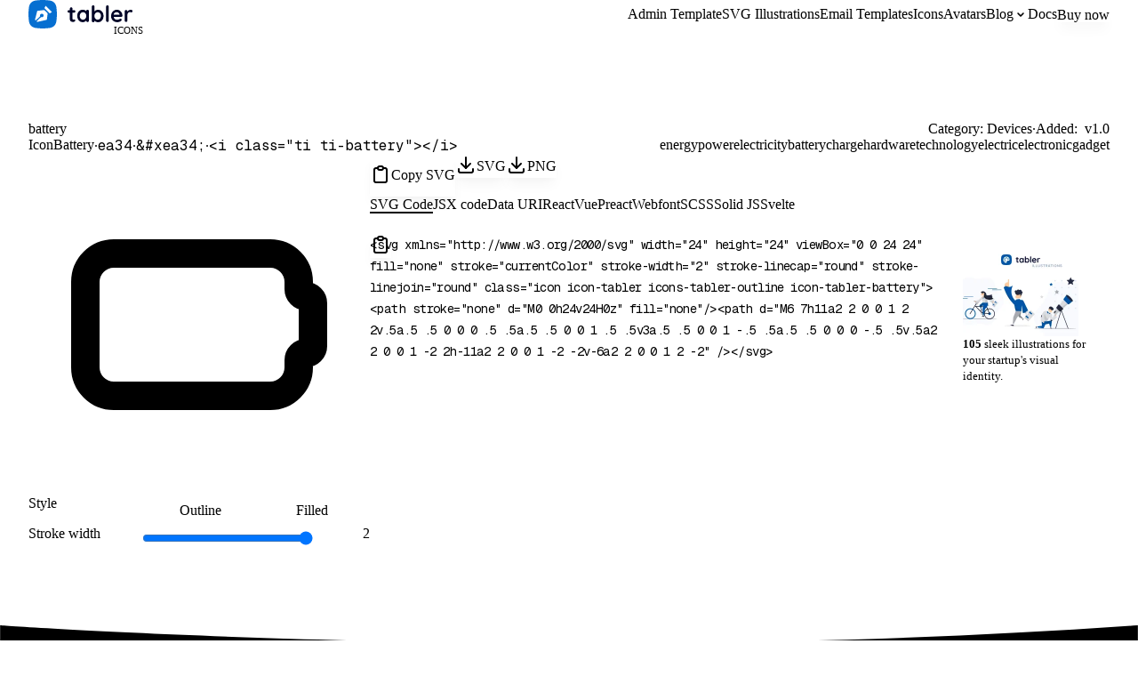

--- FILE ---
content_type: text/html; charset=utf-8
request_url: https://tabler.io/icons/icon/battery
body_size: 14219
content:
<!DOCTYPE html><html dir="ltr" lang="en" class="geistsans_d5a4f12f-module__7b8ICW__variable geistmono_157ca88a-module__zaCWRa__variable caveat_5b73e2b9-module__c4RjOG__variable"><head><meta charSet="utf-8"/><meta name="viewport" content="width=device-width, initial-scale=1"/><link rel="stylesheet" href="/_next/static/chunks/3982e6fba0fae456.css?dpl=dpl_8trvMZoUZJGvgSNAroebj7JoTdth" data-precedence="next"/><link rel="stylesheet" href="/_next/static/chunks/a36688483bd4521e.css?dpl=dpl_8trvMZoUZJGvgSNAroebj7JoTdth" data-precedence="next"/><link rel="preload" as="script" fetchPriority="low" href="/_next/static/chunks/889c4d12e4f58c8a.js?dpl=dpl_8trvMZoUZJGvgSNAroebj7JoTdth"/><script src="/_next/static/chunks/8667c1bc1281d17a.js?dpl=dpl_8trvMZoUZJGvgSNAroebj7JoTdth" async=""></script><script src="/_next/static/chunks/c3aefe194b5386c4.js?dpl=dpl_8trvMZoUZJGvgSNAroebj7JoTdth" async=""></script><script src="/_next/static/chunks/c78aa624310864a4.js?dpl=dpl_8trvMZoUZJGvgSNAroebj7JoTdth" async=""></script><script src="/_next/static/chunks/7f2feb5858146a71.js?dpl=dpl_8trvMZoUZJGvgSNAroebj7JoTdth" async=""></script><script src="/_next/static/chunks/c45f96d2dcf58bb4.js?dpl=dpl_8trvMZoUZJGvgSNAroebj7JoTdth" async=""></script><script src="/_next/static/chunks/turbopack-924e25c15f48a13a.js?dpl=dpl_8trvMZoUZJGvgSNAroebj7JoTdth" async=""></script><script src="/_next/static/chunks/dbb6a7931dfb4e81.js?dpl=dpl_8trvMZoUZJGvgSNAroebj7JoTdth" async=""></script><script src="/_next/static/chunks/f28db570430a9266.js?dpl=dpl_8trvMZoUZJGvgSNAroebj7JoTdth" async=""></script><script src="/_next/static/chunks/d59d8faea395c40e.js?dpl=dpl_8trvMZoUZJGvgSNAroebj7JoTdth" async=""></script><script src="/_next/static/chunks/b93055561a43f275.js?dpl=dpl_8trvMZoUZJGvgSNAroebj7JoTdth" async=""></script><script src="/_next/static/chunks/b56c3c7551bafb6b.js?dpl=dpl_8trvMZoUZJGvgSNAroebj7JoTdth" async=""></script><script src="/_next/static/chunks/3333f952eccd7ee9.js?dpl=dpl_8trvMZoUZJGvgSNAroebj7JoTdth" async=""></script><script src="/_next/static/chunks/d073427ffc561ee4.js?dpl=dpl_8trvMZoUZJGvgSNAroebj7JoTdth" async=""></script><script src="/_next/static/chunks/437bfc7e975a004c.js?dpl=dpl_8trvMZoUZJGvgSNAroebj7JoTdth" async=""></script><script src="/_next/static/chunks/39091d3d2024cdf6.js?dpl=dpl_8trvMZoUZJGvgSNAroebj7JoTdth" async=""></script><script src="/_next/static/chunks/ceb32c773d1fe707.js?dpl=dpl_8trvMZoUZJGvgSNAroebj7JoTdth" async=""></script><script src="/_next/static/chunks/ecd181755a37e65c.js?dpl=dpl_8trvMZoUZJGvgSNAroebj7JoTdth" async=""></script><script src="/_next/static/chunks/6f90a4d0e5482c06.js?dpl=dpl_8trvMZoUZJGvgSNAroebj7JoTdth" async=""></script><link rel="preload" href="https://www.googletagmanager.com/gtag/js?id=G-8PK1MGQ8EX" as="script"/><meta name="next-size-adjust" content=""/><title>Battery Free SVG Icon - 4985 high-quality Tabler Icons</title><meta name="description" content="Battery Tabler Icon is free! Download now in SVG, PNG or Webfont format. See how you can use it in HTML, React, Vue and other projects."/><link rel="author" href="https://tabler.io"/><meta name="author" content="codecalm"/><meta name="keywords" content="energy,power,electricity,battery,charge,hardware,technology,electric,electronic,gadget"/><meta name="creator" content="codecalm"/><meta name="Content-Security-Policy" content="script-src &#x27;none&#x27;"/><meta name="format-detection" content="telephone=no, date=no, email=no, address=no"/><meta name="google-adsense-account" content="ca-pub-7232188513103438"/><link rel="canonical" href="https://tabler.io/icons/icon/battery"/><meta property="og:title" content="Battery Free SVG Icon - 4985 high-quality Tabler Icons"/><meta property="og:description" content="Battery Tabler Icon is free! Download now in SVG, PNG or Webfont format. See how you can use it in HTML, React, Vue and other projects."/><meta property="og:url" content="https://tabler.io/icons/icon/battery"/><meta property="og:site_name" content="Tabler Icons"/><meta property="og:image" content="https://tabler.io/icons/icon/battery/opengraph-image-g940to.png?opengraph-image.6ac028e4.png"/><meta property="og:image:width" content="1600"/><meta property="og:image:height" content="841"/><meta property="og:image:type" content="image/png"/><meta name="twitter:card" content="summary_large_image"/><meta name="twitter:site" content="@tabler_io"/><meta name="twitter:creator" content="@codecalm"/><meta name="twitter:title" content="Battery Free SVG Icon - 4985 high-quality Tabler Icons"/><meta name="twitter:description" content="Battery Tabler Icon is free! Download now in SVG, PNG or Webfont format. See how you can use it in HTML, React, Vue and other projects."/><meta name="twitter:image" content="https://tabler.io/icons/icon/battery/opengraph-image-g940to.png?opengraph-image.6ac028e4.png"/><meta name="twitter:image:width" content="1600"/><meta name="twitter:image:height" content="841"/><meta name="twitter:image:type" content="image/png"/><link rel="icon" href="/favicon.ico?favicon.d0511433.ico" sizes="64x64" type="image/x-icon"/><link rel="icon" href="/favicon.ico"/><script src="/_next/static/chunks/a6dad97d9634a72d.js?dpl=dpl_8trvMZoUZJGvgSNAroebj7JoTdth" noModule=""></script></head><body><div hidden=""><!--$--><!--/$--></div><script>((a,b,c,d,e,f,g,h)=>{let i=document.documentElement,j=["light","dark"];function k(b){var c;(Array.isArray(a)?a:[a]).forEach(a=>{let c="class"===a,d=c&&f?e.map(a=>f[a]||a):e;c?(i.classList.remove(...d),i.classList.add(f&&f[b]?f[b]:b)):i.setAttribute(a,b)}),c=b,h&&j.includes(c)&&(i.style.colorScheme=c)}if(d)k(d);else try{let a=localStorage.getItem(b)||c,d=g&&"system"===a?window.matchMedia("(prefers-color-scheme: dark)").matches?"dark":"light":a;k(d)}catch(a){}})("data-theme","theme","system",null,["light","dark"],null,true,true)</script><!--$--><!--/$--><!--$?--><template id="B:0"></template><!--/$--><noscript><img height="1" width="1" style="display:none" src="https://www.facebook.com/tr?id=1091465782931679&amp;ev=PageView&amp;noscript=1" alt=""/></noscript><script>requestAnimationFrame(function(){$RT=performance.now()});</script><script src="/_next/static/chunks/889c4d12e4f58c8a.js?dpl=dpl_8trvMZoUZJGvgSNAroebj7JoTdth" id="_R_" async=""></script><div hidden id="S:0"><a class="skip-link" href="#main">Skip to content</a><div style="height:1px;margin-top:-1px"></div><header role="banner" class="header"><div class="container container-2xl"><nav class="row items-center" role="navigation" aria-label="Main navigation"><div class="col"><div class="d-flex items-center"><a class="logo logo-tabler-icons logo-autodark navbar-logo active" aria-current="page" aria-label="Tabler" href="/"><svg aria-hidden="true" focusable="false" role="img" xmlns="http://www.w3.org/2000/svg" width="120" height="32" viewBox="0 0 120 32" fill="none"><path fill="#000427" d="M78.263 10.957c1.158 0 2.21.316 3.158.895.947.632 1.737 1.474 2.21 2.474.58 1.105.843 2.368.843 3.631 0 1.369-.264 2.527-.79 3.632-.474 1-1.263 1.895-2.21 2.526-.948.58-2 .895-3.106.895a5.45 5.45 0 0 1-2.263-.474c-.684-.316-1.263-.684-1.79-1.21v.158c0 .42-.157.79-.42 1.105-.263.316-.632.421-1.105.421-.79 0-1.474-.632-1.527-1.421V7.536c0-.42.158-.79.421-1.105a1.24 1.24 0 0 1 1.106-.421c.42 0 .789.158 1.105.421.263.316.42.684.42 1.105V12.8c.475-.579 1.053-1 1.685-1.315.684-.369 1.474-.527 2.263-.527ZM51.737 21.852c.21 0 .474.105.631.316.21.21.316.526.316.895 0 .473-.263.842-.737 1.158-.473.315-1.052.473-1.684.473-.947.053-1.842-.21-2.631-.684-.737-.421-1.053-1.421-1.053-2.842V14.22H45.42c-.737.052-1.368-.58-1.421-1.316v-.106c0-.368.158-.736.421-1 .263-.263.632-.368 1-.368h1.158V9.799c0-.42.158-.789.421-1.105a1.24 1.24 0 0 1 1.105-.42c.421 0 .79.157 1.053.42.263.316.42.684.42 1.105v1.632h1.79c.737-.053 1.369.579 1.421 1.316v.105c0 .737-.631 1.368-1.368 1.368H49.58v6.843c0 .368.105.631.263.79.21.157.421.262.737.262.108 0 .217-.024.359-.057.065-.015.137-.032.22-.048.21-.105.368-.158.579-.158Zm14.737-10.895c.79 0 1.473.632 1.526 1.421v10.79c0 .42-.158.79-.421 1.105-.263.316-.632.421-1.105.421a1.47 1.47 0 0 1-1.053-.42c-.263-.317-.421-.685-.421-1.106a5.664 5.664 0 0 1-1.684 1.263c-.684.316-1.474.526-2.263.526a5.959 5.959 0 0 1-3.158-.894c-.948-.632-1.737-1.474-2.21-2.474a7.842 7.842 0 0 1-.843-3.632c0-1.368.263-2.526.79-3.631.473-1 1.263-1.895 2.21-2.527.947-.579 2-.894 3.105-.894 1.527 0 2.948.526 4.053 1.579 0-.421.158-.79.421-1.106a1.144 1.144 0 0 1 1.053-.42Zm-2.421 10a4.737 4.737 0 0 0 1.052-3c0-1.21-.368-2.21-1.052-3.052a3.316 3.316 0 0 0-2.685-1.21c-1.105 0-1.947.42-2.631 1.21-.684.842-1.053 1.947-1.053 3.052 0 1.21.369 2.21 1 3 .684.79 1.684 1.264 2.684 1.21 1.106 0 2-.42 2.685-1.21Zm16.473 0c.684-.842 1.053-1.947 1.053-3.052 0-1.21-.316-2.21-1-3a3.405 3.405 0 0 0-2.684-1.21c-1.105 0-2 .42-2.684 1.21a4.842 4.842 0 0 0-1.053 3c0 1.21.316 2.21 1.052 3.052.685.79 1.685 1.264 2.685 1.21 1.105 0 1.947-.42 2.631-1.21Zm9.79 2.21c0 .422-.158.79-.421 1.106-.263.316-.684.421-1.105.421a1.47 1.47 0 0 1-1.053-.42c-.263-.317-.421-.685-.421-1.106V7.536c0-.42.158-.79.42-1.105.317-.316.685-.474 1.106-.421.421 0 .79.158 1.053.421.316.316.42.684.42 1.105v15.632Zm14.947-4.525c.316-.264.474-.58.474-1 0-2.369-1.263-4.58-3.105-5.843-1-.579-2.053-.894-3.158-.894-1.158 0-2.21.316-3.21.894a6.563 6.563 0 0 0-2.422 2.527c-.579 1.052-.895 2.316-.895 3.79a6.729 6.729 0 0 0 .843 3.526c.578 1 1.368 1.842 2.42 2.42 1.053.58 2.264.895 3.685.895.842 0 1.631-.158 2.421-.42a6.38 6.38 0 0 0 1.895-1c.473-.316.684-.738.684-1.211 0-.369-.106-.632-.369-.895a1.153 1.153 0 0 0-.894-.368 1.67 1.67 0 0 0-.843.21l-.473.263c-.316.21-.632.316-.948.421-.421.158-.947.21-1.631.21a3.805 3.805 0 0 1-3.842-3.157h8.316c.421 0 .736-.105 1.052-.368Zm-5.947-4.948c.789 0 1.526.263 2.105.737s1 1.105 1.053 1.842v.158h-6.632c.368-1.842 1.526-2.737 3.474-2.737Zm17.21-2.316c-.315-.263-.737-.42-1.263-.42-.789 0-1.579.157-2.263.526-.737.368-1.316.894-1.684 1.579v-.316c0-.421-.105-.79-.421-1.105-.316-.264-.684-.421-1.106-.421a1.239 1.239 0 0 0-1.105.42c-.263.316-.421.685-.421 1.106v10.368c0 .421.158.79.421 1.106.316.263.632.42 1.105.42.474 0 .843-.105 1.106-.42.263-.316.421-.685.421-1.106v-6c-.053-.684.105-1.316.368-1.947.211-.474.579-.895 1-1.21.527-.37 1.211-.474 1.842-.316l.316.105c.316.105.579.158.842.158.369.052.684-.106.948-.369.315-.263.421-.631.421-1.158 0-.368-.211-.736-.527-1Z" class="logo-path"></path><path fill="var(--tblr-color-accent, #066FD1)" d="M31.288 7.107A8.833 8.833 0 0 0 24.893.712a55.899 55.899 0 0 0-17.786 0A8.833 8.833 0 0 0 .712 7.107a55.899 55.899 0 0 0 0 17.786 8.833 8.833 0 0 0 6.395 6.395c5.895.95 11.89.95 17.786 0a8.833 8.833 0 0 0 6.395-6.395c.95-5.895.95-11.89 0-17.786Z" class="logo-path"></path><path fill="#fff" d="m17.882 9.076 1.5-2.488 6.97 6.977-2.492 1.494-5.978-5.983ZM9.923 12.203l7.814-.909 3.91 3.66-.974 7.287L11.09 24.4a3.06 3.06 0 0 1-2.17-.329l5.245-4.897c.91.407 2.003.142 2.587-.626.583-.77.488-1.818-.226-2.484-.714-.666-1.84-.755-2.664-.21-.824.543-1.108 1.562-.671 2.412l-5.244 4.89a2.532 2.532 0 0 1-.339-2.017l2.315-8.936Z"></path></svg><div class="logo-suffix" aria-hidden="true">Icons</div></a></div></div><div class="col-auto mx-auto"><div class="navbar"><div class="navbar-menu"><a class="navbar-link" href="/admin-template">Admin Template</a><a class="navbar-link" href="/illustrations"><span class="lg:d-none xl:d-inline">SVG Illustrations</span><span class="d-none lg:d-inline xl:d-none">Illustrations</span></a><a class="navbar-link" href="/emails"><span class="lg:d-none xl:d-inline">Email Templates</span><span class="d-none lg:d-inline xl:d-none">Emails</span></a><a class="navbar-link active active" aria-current="page" href="/icons">Icons</a><a class="navbar-link" href="/avatars">Avatars</a><div class="navbar-dropdown"><button class="navbar-link" aria-expanded="false" aria-haspopup="true">Blog<svg viewBox="0 0 16 16" width="16" height="16" fill="none" stroke="currentColor" stroke-width="1.5" stroke-linecap="round" stroke-linejoin="round" class="navbar-dropdown-chevron" aria-hidden="true" focusable="false"><path d="M5 7l3 3 3-3"></path></svg></button><div class="navbar-dropdown-menu"><div class="navbar-dropdown-menu-content p-2"><div class="row g-1 min-w-0"></div></div><div class="navbar-dropdown-menu-footer"><div class="row"><div class="col"><a href="/changelog" class="btn"><span class="btn-text">Changelog</span></a></div><div class="col-auto"><a href="/blog" class="btn btn-accent"><span class="btn-text">View all blog posts</span></a></div></div></div></div></div><a class="navbar-link" href="https://docs.tabler.io">Docs</a><div class="navbar-item lg:pl-4"><a href="/pricing" class="btn btn-accent"><span class="btn-text">Buy now</span></a></div></div></div><button class="navbar-toggle" aria-label="Toggle sidebar" aria-expanded="false"><span></span><span></span><span></span><span></span></button></div></nav></div></header><button class="go-to-top" aria-label="Go to top"><svg xmlns="http://www.w3.org/2000/svg" width="24" height="24" viewBox="0 0 24 24" fill="none" stroke="currentColor" stroke-width="2" stroke-linecap="round" stroke-linejoin="round" class="tabler-icon tabler-icon-chevron-up " aria-hidden="true"><path d="M6 15l6 -6l6 6"></path></svg></button><main class="main" id="main" role="main"><div class="hero"><div class="container"><div class="hero-gradient"><div class="mb-6"><div class="row g-4"><div class="col-auto"><h1 class="m-0 mb-2"><button class="tooltip" data-title="Copy name">battery</button></h1><div class="list-inline-dots font-h5"><div><button class="tooltip link-secondary" data-title="Copy React name">IconBattery</button></div><div><button class="tooltip link-secondary font-mono" data-title="Copy hex">ea34</button></div><div><button class="tooltip link-secondary font-mono" data-title="Copy HTML char">&amp;#xea34;</button></div><div><button class="tooltip link-secondary font-mono" data-title="Copy webfont HTML">&lt;i class=&quot;<span class="text-base">ti ti-<!-- -->battery</span>&quot;&gt;&lt;/i&gt;</button></div></div></div><div class="col-auto ml-auto text-right"><div class="list-inline-dots font-h5"><div><span class="text-secondary">Category: </span>Devices</div><div><span class="text-secondary">Added: </span><a class="link-secondary" href="/icons/changelog"> v<!-- -->1.0</a></div></div><div class="mt-3"><div class="badges-list"><span class="badge badge-sm">energy</span><span class="badge badge-sm">power</span><span class="badge badge-sm">electricity</span><span class="badge badge-sm">battery</span><span class="badge badge-sm">charge</span><span class="badge badge-sm">hardware</span><span class="badge badge-sm">technology</span><span class="badge badge-sm">electric</span><span class="badge badge-sm">electronic</span><span class="badge badge-sm">gadget</span></div></div></div></div></div><div class="icon-code-grid mb-4"><div><div class="icon-preview icon-preview-big mx-auto" style="--icon-stroke:2"><span class="icon-preview-svg"><svg xmlns="http://www.w3.org/2000/svg" width="24" height="24" viewBox="0 0 24 24" fill="none" stroke="currentColor" stroke-width="2" stroke-linecap="round" stroke-linejoin="round" class="icon icon-tabler icons-tabler-outline icon-tabler-battery"><path stroke="none" d="M0 0h24v24H0z" fill="none"/><path d="M6 7h11a2 2 0 0 1 2 2v.5a.5 .5 0 0 0 .5 .5a.5 .5 0 0 1 .5 .5v3a.5 .5 0 0 1 -.5 .5a.5 .5 0 0 0 -.5 .5v.5a2 2 0 0 1 -2 2h-11a2 2 0 0 1 -2 -2v-6a2 2 0 0 1 2 -2" /></svg></span></div><div class="mt-5"><div class="space-y"><div><div class="row"><div class="col-4">Style</div><div class="col"><div class="switch w-full"><button class="switch-button active">Outline</button><button class="switch-button">Filled</button></div></div></div></div><div><div class="row gy-0"><div class="col-4">Stroke width</div><div class="col"><input aria-label="Stroke slider" type="range" class="form-range" min="1" max="2" step=".25" style="--slider-width:100%" value="2"/></div><div class="col-2 text-right text-secondary">2</div></div></div></div></div></div><div class="d-flex flex-column"><div><div class="row g-2"><div class="col-12 lg:col-auto order-last lg:order-first"><button class="btn btn-accent btn-md w-full lg:w-auto"><span aria-hidden="true"><svg xmlns="http://www.w3.org/2000/svg" width="24" height="24" viewBox="0 0 24 24" fill="none" stroke="currentColor" stroke-width="2" stroke-linecap="round" stroke-linejoin="round" class="tabler-icon tabler-icon-clipboard "><path d="M9 5h-2a2 2 0 0 0 -2 2v12a2 2 0 0 0 2 2h10a2 2 0 0 0 2 -2v-12a2 2 0 0 0 -2 -2h-2"></path><path d="M9 5a2 2 0 0 1 2 -2h2a2 2 0 0 1 2 2a2 2 0 0 1 -2 2h-2a2 2 0 0 1 -2 -2"></path></svg></span><span class="btn-text">Copy SVG</span></button></div><div class="col-4 lg:col-auto"><button class="btn btn-block lg:w-auto"><span aria-hidden="true"><svg xmlns="http://www.w3.org/2000/svg" width="24" height="24" viewBox="0 0 24 24" fill="none" stroke="currentColor" stroke-width="2" stroke-linecap="round" stroke-linejoin="round" class="tabler-icon tabler-icon-download "><path d="M4 17v2a2 2 0 0 0 2 2h12a2 2 0 0 0 2 -2v-2"></path><path d="M7 11l5 5l5 -5"></path><path d="M12 4l0 12"></path></svg></span><span class="btn-text">SVG</span></button></div><div class="col-4 lg:col-auto"><button class="btn btn-block lg:w-auto"><span aria-hidden="true"><svg xmlns="http://www.w3.org/2000/svg" width="24" height="24" viewBox="0 0 24 24" fill="none" stroke="currentColor" stroke-width="2" stroke-linecap="round" stroke-linejoin="round" class="tabler-icon tabler-icon-download "><path d="M4 17v2a2 2 0 0 0 2 2h12a2 2 0 0 0 2 -2v-2"></path><path d="M7 11l5 5l5 -5"></path><path d="M12 4l0 12"></path></svg></span><span class="btn-text">PNG</span></button></div></div></div></div><div><nav class="tabs"><button class="tab active">SVG Code</button><button class="tab">JSX code</button><button class="tab">Data URI</button><button class="tab">React</button><button class="tab">Vue</button><button class="tab">Preact</button><button class="tab">Webfont</button><button class="tab">SCSS</button><button class="tab">Solid JS</button><button class="tab">Svelte</button></nav><div class="row"><div class="col"><div class="codeblock codeblock-copyable"><div class="codeblock-copy"><button class="btn" aria-label="Copy code"><span aria-hidden="true"><svg xmlns="http://www.w3.org/2000/svg" width="24" height="24" viewBox="0 0 24 24" fill="none" stroke="currentColor" stroke-width="2" stroke-linecap="round" stroke-linejoin="round" class="tabler-icon tabler-icon-clipboard "><path d="M9 5h-2a2 2 0 0 0 -2 2v12a2 2 0 0 0 2 2h10a2 2 0 0 0 2 -2v-12a2 2 0 0 0 -2 -2h-2"></path><path d="M9 5a2 2 0 0 1 2 -2h2a2 2 0 0 1 2 2a2 2 0 0 1 -2 2h-2a2 2 0 0 1 -2 -2"></path></svg></span></button></div><pre class="prismjs language-xml"><code class="language-xml" style="white-space:pre"><span class="token tag punctuation">&lt;</span><span class="token tag">svg</span><span class="token tag"> </span><span class="token tag attr-name">xmlns</span><span class="token tag attr-value punctuation attr-equals">=</span><span class="token tag attr-value punctuation">&quot;</span><span class="token tag attr-value">http://www.w3.org/2000/svg</span><span class="token tag attr-value punctuation">&quot;</span><span class="token tag"> </span><span class="token tag attr-name">width</span><span class="token tag attr-value punctuation attr-equals">=</span><span class="token tag attr-value punctuation">&quot;</span><span class="token tag attr-value">24</span><span class="token tag attr-value punctuation">&quot;</span><span class="token tag"> </span><span class="token tag attr-name">height</span><span class="token tag attr-value punctuation attr-equals">=</span><span class="token tag attr-value punctuation">&quot;</span><span class="token tag attr-value">24</span><span class="token tag attr-value punctuation">&quot;</span><span class="token tag"> </span><span class="token tag attr-name">viewBox</span><span class="token tag attr-value punctuation attr-equals">=</span><span class="token tag attr-value punctuation">&quot;</span><span class="token tag attr-value">0 0 24 24</span><span class="token tag attr-value punctuation">&quot;</span><span class="token tag"> </span><span class="token tag attr-name">fill</span><span class="token tag attr-value punctuation attr-equals">=</span><span class="token tag attr-value punctuation">&quot;</span><span class="token tag attr-value">none</span><span class="token tag attr-value punctuation">&quot;</span><span class="token tag"> </span><span class="token tag attr-name">stroke</span><span class="token tag attr-value punctuation attr-equals">=</span><span class="token tag attr-value punctuation">&quot;</span><span class="token tag attr-value">currentColor</span><span class="token tag attr-value punctuation">&quot;</span><span class="token tag"> </span><span class="token tag attr-name">stroke-width</span><span class="token tag attr-value punctuation attr-equals">=</span><span class="token tag attr-value punctuation">&quot;</span><span class="token tag attr-value">2</span><span class="token tag attr-value punctuation">&quot;</span><span class="token tag"> </span><span class="token tag attr-name">stroke-linecap</span><span class="token tag attr-value punctuation attr-equals">=</span><span class="token tag attr-value punctuation">&quot;</span><span class="token tag attr-value">round</span><span class="token tag attr-value punctuation">&quot;</span><span class="token tag"> </span><span class="token tag attr-name">stroke-linejoin</span><span class="token tag attr-value punctuation attr-equals">=</span><span class="token tag attr-value punctuation">&quot;</span><span class="token tag attr-value">round</span><span class="token tag attr-value punctuation">&quot;</span><span class="token tag"> </span><span class="token tag attr-name">class</span><span class="token tag attr-value punctuation attr-equals">=</span><span class="token tag attr-value punctuation">&quot;</span><span class="token tag attr-value">icon icon-tabler icons-tabler-outline icon-tabler-battery</span><span class="token tag attr-value punctuation">&quot;</span><span class="token tag punctuation">&gt;</span><span class="token tag punctuation">&lt;</span><span class="token tag">path</span><span class="token tag"> </span><span class="token tag attr-name">stroke</span><span class="token tag attr-value punctuation attr-equals">=</span><span class="token tag attr-value punctuation">&quot;</span><span class="token tag attr-value">none</span><span class="token tag attr-value punctuation">&quot;</span><span class="token tag"> </span><span class="token tag attr-name">d</span><span class="token tag attr-value punctuation attr-equals">=</span><span class="token tag attr-value punctuation">&quot;</span><span class="token tag attr-value">M0 0h24v24H0z</span><span class="token tag attr-value punctuation">&quot;</span><span class="token tag"> </span><span class="token tag attr-name">fill</span><span class="token tag attr-value punctuation attr-equals">=</span><span class="token tag attr-value punctuation">&quot;</span><span class="token tag attr-value">none</span><span class="token tag attr-value punctuation">&quot;</span><span class="token tag punctuation">/&gt;</span><span class="token tag punctuation">&lt;</span><span class="token tag">path</span><span class="token tag"> </span><span class="token tag attr-name">d</span><span class="token tag attr-value punctuation attr-equals">=</span><span class="token tag attr-value punctuation">&quot;</span><span class="token tag attr-value">M6 7h11a2 2 0 0 1 2 2v.5a.5 .5 0 0 0 .5 .5a.5 .5 0 0 1 .5 .5v3a.5 .5 0 0 1 -.5 .5a.5 .5 0 0 0 -.5 .5v.5a2 2 0 0 1 -2 2h-11a2 2 0 0 1 -2 -2v-6a2 2 0 0 1 2 -2</span><span class="token tag attr-value punctuation">&quot;</span><span class="token tag"> </span><span class="token tag punctuation">/&gt;</span><span class="token tag punctuation">&lt;/</span><span class="token tag">svg</span><span class="token tag punctuation">&gt;</span></code></pre></div></div><div class="col-auto col-ad d-none lg:d-block"><div class="rklm"><div class="rklm-wrap"><a class="rklm-img" href="/illustrations"><img alt="Tabler Illustrations" data-no-statview="no" loading="lazy" width="130" height="100" decoding="async" data-nimg="1" class="img-light" style="color:transparent" srcSet="/_next/image?url=https%3A%2F%2Ftabler.io%2Fimg%2Fillustrations%2Fillustrations-rklm.png&amp;w=280&amp;q=85 1x" src="/_next/image?url=https%3A%2F%2Ftabler.io%2Fimg%2Fillustrations%2Fillustrations-rklm.png&amp;w=280&amp;q=85"/><img alt="Tabler Illustrations Dark" data-no-statview="no" loading="lazy" width="130" height="100" decoding="async" data-nimg="1" class="img-dark" style="color:transparent" srcSet="/_next/image?url=https%3A%2F%2Ftabler.io%2Fimg%2Fillustrations%2Fillustrations-rklm.png&amp;w=280&amp;q=85 1x" src="/_next/image?url=https%3A%2F%2Ftabler.io%2Fimg%2Fillustrations%2Fillustrations-rklm.png&amp;w=280&amp;q=85"/></a><a class="rklm-text" href="/illustrations"><span><b>105</b> sleek illustrations for your startup's visual identity.</span></a></div></div></div></div></div></div></div></div></div><div class="section pt-6"><svg class="section-divider section-divider-auto" xmlns="http://www.w3.org/2000/svg" viewBox="0 0 1200 20"><path d="M0 20h1200V0C602.083 43.333 0 0 0 0v20Z"></path></svg><div class="container"><div class="mb-9"><h2 class="h3 mt-0 mb-4">Icon demo</h2><div class="icon-demos-grid"><div class="icon-demo px-2"><div class="icon-demo-icon icon-demo-stroke-200 icon-demo-size-16 tooltip tooltip-monospaced" data-title="width=&quot;16&quot; height=&quot;16&quot;"><span><svg xmlns="http://www.w3.org/2000/svg" width="24" height="24" viewBox="0 0 24 24" fill="none" stroke="currentColor" stroke-width="2" stroke-linecap="round" stroke-linejoin="round" class="icon icon-tabler icons-tabler-outline icon-tabler-battery"><path stroke="none" d="M0 0h24v24H0z" fill="none"/><path d="M6 7h11a2 2 0 0 1 2 2v.5a.5 .5 0 0 0 .5 .5a.5 .5 0 0 1 .5 .5v3a.5 .5 0 0 1 -.5 .5a.5 .5 0 0 0 -.5 .5v.5a2 2 0 0 1 -2 2h-11a2 2 0 0 1 -2 -2v-6a2 2 0 0 1 2 -2" /></svg></span></div><div class="icon-demo-icon icon-demo-stroke-200 icon-demo-size-32 tooltip tooltip-monospaced" data-title="width=&quot;32&quot; height=&quot;32&quot;"><span><svg xmlns="http://www.w3.org/2000/svg" width="24" height="24" viewBox="0 0 24 24" fill="none" stroke="currentColor" stroke-width="2" stroke-linecap="round" stroke-linejoin="round" class="icon icon-tabler icons-tabler-outline icon-tabler-battery"><path stroke="none" d="M0 0h24v24H0z" fill="none"/><path d="M6 7h11a2 2 0 0 1 2 2v.5a.5 .5 0 0 0 .5 .5a.5 .5 0 0 1 .5 .5v3a.5 .5 0 0 1 -.5 .5a.5 .5 0 0 0 -.5 .5v.5a2 2 0 0 1 -2 2h-11a2 2 0 0 1 -2 -2v-6a2 2 0 0 1 2 -2" /></svg></span></div><div class="icon-demo-icon icon-demo-stroke-200 icon-demo-size-48 tooltip tooltip-monospaced" data-title="width=&quot;48&quot; height=&quot;48&quot;"><span><svg xmlns="http://www.w3.org/2000/svg" width="24" height="24" viewBox="0 0 24 24" fill="none" stroke="currentColor" stroke-width="2" stroke-linecap="round" stroke-linejoin="round" class="icon icon-tabler icons-tabler-outline icon-tabler-battery"><path stroke="none" d="M0 0h24v24H0z" fill="none"/><path d="M6 7h11a2 2 0 0 1 2 2v.5a.5 .5 0 0 0 .5 .5a.5 .5 0 0 1 .5 .5v3a.5 .5 0 0 1 -.5 .5a.5 .5 0 0 0 -.5 .5v.5a2 2 0 0 1 -2 2h-11a2 2 0 0 1 -2 -2v-6a2 2 0 0 1 2 -2" /></svg></span></div><div class="icon-demo-icon icon-demo-stroke-200 icon-demo-size-64 tooltip tooltip-monospaced" data-title="width=&quot;64&quot; height=&quot;64&quot;"><span><svg xmlns="http://www.w3.org/2000/svg" width="24" height="24" viewBox="0 0 24 24" fill="none" stroke="currentColor" stroke-width="2" stroke-linecap="round" stroke-linejoin="round" class="icon icon-tabler icons-tabler-outline icon-tabler-battery"><path stroke="none" d="M0 0h24v24H0z" fill="none"/><path d="M6 7h11a2 2 0 0 1 2 2v.5a.5 .5 0 0 0 .5 .5a.5 .5 0 0 1 .5 .5v3a.5 .5 0 0 1 -.5 .5a.5 .5 0 0 0 -.5 .5v.5a2 2 0 0 1 -2 2h-11a2 2 0 0 1 -2 -2v-6a2 2 0 0 1 2 -2" /></svg></span></div><div class="icon-demo-icon icon-demo-stroke-200 icon-demo-size-80 tooltip tooltip-monospaced" data-title="width=&quot;80&quot; height=&quot;80&quot;"><span><svg xmlns="http://www.w3.org/2000/svg" width="24" height="24" viewBox="0 0 24 24" fill="none" stroke="currentColor" stroke-width="2" stroke-linecap="round" stroke-linejoin="round" class="icon icon-tabler icons-tabler-outline icon-tabler-battery"><path stroke="none" d="M0 0h24v24H0z" fill="none"/><path d="M6 7h11a2 2 0 0 1 2 2v.5a.5 .5 0 0 0 .5 .5a.5 .5 0 0 1 .5 .5v3a.5 .5 0 0 1 -.5 .5a.5 .5 0 0 0 -.5 .5v.5a2 2 0 0 1 -2 2h-11a2 2 0 0 1 -2 -2v-6a2 2 0 0 1 2 -2" /></svg></span></div><div class="icon-demo-icon icon-demo-stroke-200 icon-demo-size-96 tooltip tooltip-monospaced" data-title="width=&quot;96&quot; height=&quot;96&quot;"><span><svg xmlns="http://www.w3.org/2000/svg" width="24" height="24" viewBox="0 0 24 24" fill="none" stroke="currentColor" stroke-width="2" stroke-linecap="round" stroke-linejoin="round" class="icon icon-tabler icons-tabler-outline icon-tabler-battery"><path stroke="none" d="M0 0h24v24H0z" fill="none"/><path d="M6 7h11a2 2 0 0 1 2 2v.5a.5 .5 0 0 0 .5 .5a.5 .5 0 0 1 .5 .5v3a.5 .5 0 0 1 -.5 .5a.5 .5 0 0 0 -.5 .5v.5a2 2 0 0 1 -2 2h-11a2 2 0 0 1 -2 -2v-6a2 2 0 0 1 2 -2" /></svg></span></div><div class="icon-demo-icon icon-demo-stroke-200 icon-demo-size-112 tooltip tooltip-monospaced" data-title="width=&quot;112&quot; height=&quot;112&quot;"><span><svg xmlns="http://www.w3.org/2000/svg" width="24" height="24" viewBox="0 0 24 24" fill="none" stroke="currentColor" stroke-width="2" stroke-linecap="round" stroke-linejoin="round" class="icon icon-tabler icons-tabler-outline icon-tabler-battery"><path stroke="none" d="M0 0h24v24H0z" fill="none"/><path d="M6 7h11a2 2 0 0 1 2 2v.5a.5 .5 0 0 0 .5 .5a.5 .5 0 0 1 .5 .5v3a.5 .5 0 0 1 -.5 .5a.5 .5 0 0 0 -.5 .5v.5a2 2 0 0 1 -2 2h-11a2 2 0 0 1 -2 -2v-6a2 2 0 0 1 2 -2" /></svg></span></div><div class="icon-demo-icon icon-demo-stroke-200 icon-demo-size-128 tooltip tooltip-monospaced" data-title="width=&quot;128&quot; height=&quot;128&quot;"><span><svg xmlns="http://www.w3.org/2000/svg" width="24" height="24" viewBox="0 0 24 24" fill="none" stroke="currentColor" stroke-width="2" stroke-linecap="round" stroke-linejoin="round" class="icon icon-tabler icons-tabler-outline icon-tabler-battery"><path stroke="none" d="M0 0h24v24H0z" fill="none"/><path d="M6 7h11a2 2 0 0 1 2 2v.5a.5 .5 0 0 0 .5 .5a.5 .5 0 0 1 .5 .5v3a.5 .5 0 0 1 -.5 .5a.5 .5 0 0 0 -.5 .5v.5a2 2 0 0 1 -2 2h-11a2 2 0 0 1 -2 -2v-6a2 2 0 0 1 2 -2" /></svg></span></div></div><div class="icon-demo px-2"><div class="icon-demo-icon icon-demo-size-32 icon-demo-stroke-75 tooltip tooltip-monospaced" data-title="stroke-width=&quot;75&quot;"><span><svg xmlns="http://www.w3.org/2000/svg" width="24" height="24" viewBox="0 0 24 24" fill="none" stroke="currentColor" stroke-width="2" stroke-linecap="round" stroke-linejoin="round" class="icon icon-tabler icons-tabler-outline icon-tabler-battery"><path stroke="none" d="M0 0h24v24H0z" fill="none"/><path d="M6 7h11a2 2 0 0 1 2 2v.5a.5 .5 0 0 0 .5 .5a.5 .5 0 0 1 .5 .5v3a.5 .5 0 0 1 -.5 .5a.5 .5 0 0 0 -.5 .5v.5a2 2 0 0 1 -2 2h-11a2 2 0 0 1 -2 -2v-6a2 2 0 0 1 2 -2" /></svg></span></div><div class="icon-demo-icon icon-demo-size-32 icon-demo-stroke-100 tooltip tooltip-monospaced" data-title="stroke-width=&quot;100&quot;"><span><svg xmlns="http://www.w3.org/2000/svg" width="24" height="24" viewBox="0 0 24 24" fill="none" stroke="currentColor" stroke-width="2" stroke-linecap="round" stroke-linejoin="round" class="icon icon-tabler icons-tabler-outline icon-tabler-battery"><path stroke="none" d="M0 0h24v24H0z" fill="none"/><path d="M6 7h11a2 2 0 0 1 2 2v.5a.5 .5 0 0 0 .5 .5a.5 .5 0 0 1 .5 .5v3a.5 .5 0 0 1 -.5 .5a.5 .5 0 0 0 -.5 .5v.5a2 2 0 0 1 -2 2h-11a2 2 0 0 1 -2 -2v-6a2 2 0 0 1 2 -2" /></svg></span></div><div class="icon-demo-icon icon-demo-size-32 icon-demo-stroke-125 tooltip tooltip-monospaced" data-title="stroke-width=&quot;125&quot;"><span><svg xmlns="http://www.w3.org/2000/svg" width="24" height="24" viewBox="0 0 24 24" fill="none" stroke="currentColor" stroke-width="2" stroke-linecap="round" stroke-linejoin="round" class="icon icon-tabler icons-tabler-outline icon-tabler-battery"><path stroke="none" d="M0 0h24v24H0z" fill="none"/><path d="M6 7h11a2 2 0 0 1 2 2v.5a.5 .5 0 0 0 .5 .5a.5 .5 0 0 1 .5 .5v3a.5 .5 0 0 1 -.5 .5a.5 .5 0 0 0 -.5 .5v.5a2 2 0 0 1 -2 2h-11a2 2 0 0 1 -2 -2v-6a2 2 0 0 1 2 -2" /></svg></span></div><div class="icon-demo-icon icon-demo-size-32 icon-demo-stroke-150 tooltip tooltip-monospaced" data-title="stroke-width=&quot;150&quot;"><span><svg xmlns="http://www.w3.org/2000/svg" width="24" height="24" viewBox="0 0 24 24" fill="none" stroke="currentColor" stroke-width="2" stroke-linecap="round" stroke-linejoin="round" class="icon icon-tabler icons-tabler-outline icon-tabler-battery"><path stroke="none" d="M0 0h24v24H0z" fill="none"/><path d="M6 7h11a2 2 0 0 1 2 2v.5a.5 .5 0 0 0 .5 .5a.5 .5 0 0 1 .5 .5v3a.5 .5 0 0 1 -.5 .5a.5 .5 0 0 0 -.5 .5v.5a2 2 0 0 1 -2 2h-11a2 2 0 0 1 -2 -2v-6a2 2 0 0 1 2 -2" /></svg></span></div><div class="icon-demo-icon icon-demo-size-32 icon-demo-stroke-175 tooltip tooltip-monospaced" data-title="stroke-width=&quot;175&quot;"><span><svg xmlns="http://www.w3.org/2000/svg" width="24" height="24" viewBox="0 0 24 24" fill="none" stroke="currentColor" stroke-width="2" stroke-linecap="round" stroke-linejoin="round" class="icon icon-tabler icons-tabler-outline icon-tabler-battery"><path stroke="none" d="M0 0h24v24H0z" fill="none"/><path d="M6 7h11a2 2 0 0 1 2 2v.5a.5 .5 0 0 0 .5 .5a.5 .5 0 0 1 .5 .5v3a.5 .5 0 0 1 -.5 .5a.5 .5 0 0 0 -.5 .5v.5a2 2 0 0 1 -2 2h-11a2 2 0 0 1 -2 -2v-6a2 2 0 0 1 2 -2" /></svg></span></div><div class="icon-demo-icon icon-demo-size-32 icon-demo-stroke-200 tooltip tooltip-monospaced" data-title="stroke-width=&quot;200&quot;"><span><svg xmlns="http://www.w3.org/2000/svg" width="24" height="24" viewBox="0 0 24 24" fill="none" stroke="currentColor" stroke-width="2" stroke-linecap="round" stroke-linejoin="round" class="icon icon-tabler icons-tabler-outline icon-tabler-battery"><path stroke="none" d="M0 0h24v24H0z" fill="none"/><path d="M6 7h11a2 2 0 0 1 2 2v.5a.5 .5 0 0 0 .5 .5a.5 .5 0 0 1 .5 .5v3a.5 .5 0 0 1 -.5 .5a.5 .5 0 0 0 -.5 .5v.5a2 2 0 0 1 -2 2h-11a2 2 0 0 1 -2 -2v-6a2 2 0 0 1 2 -2" /></svg></span></div><div class="icon-demo-icon icon-demo-size-32 icon-demo-stroke-225 tooltip tooltip-monospaced" data-title="stroke-width=&quot;225&quot;"><span><svg xmlns="http://www.w3.org/2000/svg" width="24" height="24" viewBox="0 0 24 24" fill="none" stroke="currentColor" stroke-width="2" stroke-linecap="round" stroke-linejoin="round" class="icon icon-tabler icons-tabler-outline icon-tabler-battery"><path stroke="none" d="M0 0h24v24H0z" fill="none"/><path d="M6 7h11a2 2 0 0 1 2 2v.5a.5 .5 0 0 0 .5 .5a.5 .5 0 0 1 .5 .5v3a.5 .5 0 0 1 -.5 .5a.5 .5 0 0 0 -.5 .5v.5a2 2 0 0 1 -2 2h-11a2 2 0 0 1 -2 -2v-6a2 2 0 0 1 2 -2" /></svg></span></div></div><div class="icon-demo"><div class="text-center lh-1"><div class="icon-demo-icon icon-demo-stroke-150 icon-demo-size-32"><span><svg xmlns="http://www.w3.org/2000/svg" width="24" height="24" viewBox="0 0 24 24" fill="none" stroke="currentColor" stroke-width="2" stroke-linecap="round" stroke-linejoin="round" class="icon icon-tabler icons-tabler-outline icon-tabler-battery"><path stroke="none" d="M0 0h24v24H0z" fill="none"/><path d="M6 7h11a2 2 0 0 1 2 2v.5a.5 .5 0 0 0 .5 .5a.5 .5 0 0 1 .5 .5v3a.5 .5 0 0 1 -.5 .5a.5 .5 0 0 0 -.5 .5v.5a2 2 0 0 1 -2 2h-11a2 2 0 0 1 -2 -2v-6a2 2 0 0 1 2 -2" /></svg></span></div><div class="text-uppercase font-h5 mt-2 font-medium">Loading<span class="animated-ellipsis"></span></div></div></div><div class="icon-demo"><div class="icon-demo-icon"><div class="icon-item-new"></div><span class="icon-pulse icon-demo-size-32 icon-demo-stroke-150"><span><svg xmlns="http://www.w3.org/2000/svg" width="24" height="24" viewBox="0 0 24 24" fill="none" stroke="currentColor" stroke-width="2" stroke-linecap="round" stroke-linejoin="round" class="icon icon-tabler icons-tabler-outline icon-tabler-battery"><path stroke="none" d="M0 0h24v24H0z" fill="none"/><path d="M6 7h11a2 2 0 0 1 2 2v.5a.5 .5 0 0 0 .5 .5a.5 .5 0 0 1 .5 .5v3a.5 .5 0 0 1 -.5 .5a.5 .5 0 0 0 -.5 .5v.5a2 2 0 0 1 -2 2h-11a2 2 0 0 1 -2 -2v-6a2 2 0 0 1 2 -2" /></svg></span></span></div><div class="icon-demo-icon ml-4"><span class="icon-tada icon-demo-size-32 icon-demo-stroke-150"><span><svg xmlns="http://www.w3.org/2000/svg" width="24" height="24" viewBox="0 0 24 24" fill="none" stroke="currentColor" stroke-width="2" stroke-linecap="round" stroke-linejoin="round" class="icon icon-tabler icons-tabler-outline icon-tabler-battery"><path stroke="none" d="M0 0h24v24H0z" fill="none"/><path d="M6 7h11a2 2 0 0 1 2 2v.5a.5 .5 0 0 0 .5 .5a.5 .5 0 0 1 .5 .5v3a.5 .5 0 0 1 -.5 .5a.5 .5 0 0 0 -.5 .5v.5a2 2 0 0 1 -2 2h-11a2 2 0 0 1 -2 -2v-6a2 2 0 0 1 2 -2" /></svg></span></span></div></div><div class="icon-demo"><div class="lh-base text-secondary icon-demo-inline"><h3 class="mt-0 text-base"><span><svg xmlns="http://www.w3.org/2000/svg" width="24" height="24" viewBox="0 0 24 24" fill="none" stroke="currentColor" stroke-width="2" stroke-linecap="round" stroke-linejoin="round" class="icon icon-tabler icons-tabler-outline icon-tabler-battery"><path stroke="none" d="M0 0h24v24H0z" fill="none"/><path d="M6 7h11a2 2 0 0 1 2 2v.5a.5 .5 0 0 0 .5 .5a.5 .5 0 0 1 .5 .5v3a.5 .5 0 0 1 -.5 .5a.5 .5 0 0 0 -.5 .5v.5a2 2 0 0 1 -2 2h-11a2 2 0 0 1 -2 -2v-6a2 2 0 0 1 2 -2" /></svg></span> She looks like one.</h3><div>The nose? Burn her! <span class="text-base"><span><svg xmlns="http://www.w3.org/2000/svg" width="24" height="24" viewBox="0 0 24 24" fill="none" stroke="currentColor" stroke-width="2" stroke-linecap="round" stroke-linejoin="round" class="icon icon-tabler icons-tabler-outline icon-tabler-battery"><path stroke="none" d="M0 0h24v24H0z" fill="none"/><path d="M6 7h11a2 2 0 0 1 2 2v.5a.5 .5 0 0 0 .5 .5a.5 .5 0 0 1 .5 .5v3a.5 .5 0 0 1 -.5 .5a.5 .5 0 0 0 -.5 .5v.5a2 2 0 0 1 -2 2h-11a2 2 0 0 1 -2 -2v-6a2 2 0 0 1 2 -2" /></svg></span>Now, look here</span>, my good man. Burn her anyway!</div></div></div><div class="icon-demo events-none"><div class="btn-list"><span class="btn btn-primary disabled"><span><svg xmlns="http://www.w3.org/2000/svg" width="24" height="24" viewBox="0 0 24 24" fill="none" stroke="currentColor" stroke-width="2" stroke-linecap="round" stroke-linejoin="round" class="icon icon-tabler icons-tabler-outline icon-tabler-battery"><path stroke="none" d="M0 0h24v24H0z" fill="none"/><path d="M6 7h11a2 2 0 0 1 2 2v.5a.5 .5 0 0 0 .5 .5a.5 .5 0 0 1 .5 .5v3a.5 .5 0 0 1 -.5 .5a.5 .5 0 0 0 -.5 .5v.5a2 2 0 0 1 -2 2h-11a2 2 0 0 1 -2 -2v-6a2 2 0 0 1 2 -2" /></svg></span> Save</span><span class="btn disabled"><span><svg xmlns="http://www.w3.org/2000/svg" width="24" height="24" viewBox="0 0 24 24" fill="none" stroke="currentColor" stroke-width="2" stroke-linecap="round" stroke-linejoin="round" class="icon icon-tabler icons-tabler-outline icon-tabler-battery"><path stroke="none" d="M0 0h24v24H0z" fill="none"/><path d="M6 7h11a2 2 0 0 1 2 2v.5a.5 .5 0 0 0 .5 .5a.5 .5 0 0 1 .5 .5v3a.5 .5 0 0 1 -.5 .5a.5 .5 0 0 0 -.5 .5v.5a2 2 0 0 1 -2 2h-11a2 2 0 0 1 -2 -2v-6a2 2 0 0 1 2 -2" /></svg></span> Cancel</span></div></div><div class="icon-demo"><div><div class="icon-demo-input mb-2"><span><svg xmlns="http://www.w3.org/2000/svg" width="24" height="24" viewBox="0 0 24 24" fill="none" stroke="currentColor" stroke-width="2" stroke-linecap="round" stroke-linejoin="round" class="icon icon-tabler icons-tabler-outline icon-tabler-battery"><path stroke="none" d="M0 0h24v24H0z" fill="none"/><path d="M6 7h11a2 2 0 0 1 2 2v.5a.5 .5 0 0 0 .5 .5a.5 .5 0 0 1 .5 .5v3a.5 .5 0 0 1 -.5 .5a.5 .5 0 0 0 -.5 .5v.5a2 2 0 0 1 -2 2h-11a2 2 0 0 1 -2 -2v-6a2 2 0 0 1 2 -2" /></svg></span> codecalm</div><div class="icon-demo-input"><svg xmlns="http://www.w3.org/2000/svg" width="24" height="24" viewBox="0 0 24 24" fill="none" stroke="currentColor" stroke-width="2" stroke-linecap="round" stroke-linejoin="round" class="tabler-icon tabler-icon-lock "><path d="M5 13a2 2 0 0 1 2 -2h10a2 2 0 0 1 2 2v6a2 2 0 0 1 -2 2h-10a2 2 0 0 1 -2 -2v-6"></path><path d="M11 16a1 1 0 1 0 2 0a1 1 0 0 0 -2 0"></path><path d="M8 11v-4a4 4 0 1 1 8 0v4"></path></svg> ••••••••</div></div></div><div class="icon-demo"><div><div class="icon-demo-message"><div class="icon-demo-message-icon"><span><svg xmlns="http://www.w3.org/2000/svg" width="24" height="24" viewBox="0 0 24 24" fill="none" stroke="currentColor" stroke-width="2" stroke-linecap="round" stroke-linejoin="round" class="icon icon-tabler icons-tabler-outline icon-tabler-battery"><path stroke="none" d="M0 0h24v24H0z" fill="none"/><path d="M6 7h11a2 2 0 0 1 2 2v.5a.5 .5 0 0 0 .5 .5a.5 .5 0 0 1 .5 .5v3a.5 .5 0 0 1 -.5 .5a.5 .5 0 0 0 -.5 .5v.5a2 2 0 0 1 -2 2h-11a2 2 0 0 1 -2 -2v-6a2 2 0 0 1 2 -2" /></svg></span></div><div class="icon-demo-message-text">Oh! Come and see the violence inherent in the system! Help, help, I&#x27;m being repressed!</div></div></div></div><div class="icon-demo"><div class="font-semibold lh-1 font-h3"><div class="row items-center icon-demo-size-24 icon-demo-stroke-200"> <div class="col-auto d-flex items-center"><span class="mr-2"><svg xmlns="http://www.w3.org/2000/svg" width="24" height="24" viewBox="0 0 24 24" fill="none" stroke="currentColor" stroke-width="2" stroke-linecap="round" stroke-linejoin="round" class="tabler-icon tabler-icon-heart "><path d="M19.5 12.572l-7.5 7.428l-7.5 -7.428a5 5 0 1 1 7.5 -6.566a5 5 0 1 1 7.5 6.572"></path></svg></span> <!-- -->73</div><div class="col-auto d-flex items-center"><span class="mr-2"><svg xmlns="http://www.w3.org/2000/svg" width="24" height="24" viewBox="0 0 24 24" fill="none" stroke="currentColor" stroke-width="2" stroke-linecap="round" stroke-linejoin="round" class="tabler-icon tabler-icon-thumb-up "><path d="M7 11v8a1 1 0 0 1 -1 1h-2a1 1 0 0 1 -1 -1v-7a1 1 0 0 1 1 -1h3a4 4 0 0 0 4 -4v-1a2 2 0 0 1 4 0v5h3a2 2 0 0 1 2 2l-1 5a2 3 0 0 1 -2 2h-7a3 3 0 0 1 -3 -3"></path></svg></span> <!-- -->18</div><div class="col-auto d-flex items-center"><span class="mr-2"><svg xmlns="http://www.w3.org/2000/svg" width="24" height="24" viewBox="0 0 24 24" fill="none" stroke="currentColor" stroke-width="2" stroke-linecap="round" stroke-linejoin="round" class="tabler-icon tabler-icon-brand-x "><path d="M4 4l11.733 16h4.267l-11.733 -16l-4.267 0"></path><path d="M4 20l6.768 -6.768m2.46 -2.46l6.772 -6.772"></path></svg></span> <!-- -->17</div><div class="col-auto d-flex items-center"><span class="mr-2"><span><svg xmlns="http://www.w3.org/2000/svg" width="24" height="24" viewBox="0 0 24 24" fill="none" stroke="currentColor" stroke-width="2" stroke-linecap="round" stroke-linejoin="round" class="icon icon-tabler icons-tabler-outline icon-tabler-battery"><path stroke="none" d="M0 0h24v24H0z" fill="none"/><path d="M6 7h11a2 2 0 0 1 2 2v.5a.5 .5 0 0 0 .5 .5a.5 .5 0 0 1 .5 .5v3a.5 .5 0 0 1 -.5 .5a.5 .5 0 0 0 -.5 .5v.5a2 2 0 0 1 -2 2h-11a2 2 0 0 1 -2 -2v-6a2 2 0 0 1 2 -2" /></svg></span></span> <!-- -->69</div></div></div></div></div></div></div></div><div class="section"><div class="container container-lg"><a class="d-block bg-secondary rounded-lg text-reset p-relative o-hidden" href="/emails?utm_source=banner?utm_source=banner"><svg xmlns="http://www.w3.org/2000/svg" fill="none" viewBox="0 0 1189 334" class="p-absolute p-right p-top p-bottom p-left events-none w-100 h-100"><path fill="var(--tblr-color-accent-quaternary)" fill-opacity=".2" d="M-135 369.005c0 38.325 40.466 66.213 58.397 97.21 18.437 32 22.94 80.754 54.797 99.316 30.962 17.956 75.038-2.106 113.302-2.106 38.263 0 82.348 20.062 113.31 2.106 31.857-18.463 36.36-67.316 54.797-99.316C277.534 435.218 318 407.43 318 369.005c0-38.426-40.583-66.205-58.433-97.202-18.437-32-22.94-80.862-54.797-99.334-30.963-17.956-75.038 2.106-113.31 2.106-38.273 0-82.34-20.044-113.302-2.106-31.956 18.454-36.36 67.316-54.797 99.316C-94.57 302.899-135 330.688-135 369.005Z"></path><circle cx="747.5" cy="-25.5" r="215.5" fill="var(--tblr-color-accent-quaternary)" fill-opacity=".2"></circle><path fill="var(--tblr-color-accent-quaternary)" fill-opacity=".3" d="M824 433.507c0 56.267 59.403 97.21 85.727 142.718 27.065 46.98 33.675 118.558 80.44 145.809 45.453 26.363 110.156-3.091 166.326-3.091 56.171 0 120.887 29.454 166.337 3.091 46.77-27.105 53.38-98.829 80.44-145.809 26.33-45.508 85.73-86.305 85.73-142.718 0-56.414-59.58-97.198-85.78-142.705-27.06-46.98-33.68-118.718-80.44-145.836-45.453-26.363-110.156 3.091-166.34 3.091s-120.873-29.427-166.326-3.091c-46.91 27.092-53.375 98.829-80.44 145.809C583.35 436.455 524 477.253 524 533.507Z"></path></svg><div class="p-absolute p-right p-top p-bottom w-50p"><img alt="emails banner image" loading="lazy" width="672" height="334" decoding="async" data-nimg="1" class="img-light" style="color:transparent;height:100%;width:auto;max-width:none" srcSet="/_next/image?url=%2Fimg%2Fbanners%2Femails-background.png&amp;w=694&amp;q=85&amp;dpl=dpl_8trvMZoUZJGvgSNAroebj7JoTdth 1x, /_next/image?url=%2Fimg%2Fbanners%2Femails-background.png&amp;w=1388&amp;q=85&amp;dpl=dpl_8trvMZoUZJGvgSNAroebj7JoTdth 2x" src="/_next/image?url=%2Fimg%2Fbanners%2Femails-background.png&amp;w=1388&amp;q=85&amp;dpl=dpl_8trvMZoUZJGvgSNAroebj7JoTdth"/><img alt="emails banner image dark" loading="lazy" width="672" height="334" decoding="async" data-nimg="1" class="img-dark" style="color:transparent;height:100%;width:auto;max-width:none" srcSet="/_next/image?url=%2Fimg%2Fbanners%2Femails-background-dark.png&amp;w=694&amp;q=85&amp;dpl=dpl_8trvMZoUZJGvgSNAroebj7JoTdth 1x, /_next/image?url=%2Fimg%2Fbanners%2Femails-background-dark.png&amp;w=1388&amp;q=85&amp;dpl=dpl_8trvMZoUZJGvgSNAroebj7JoTdth 2x" src="/_next/image?url=%2Fimg%2Fbanners%2Femails-background-dark.png&amp;w=1388&amp;q=85&amp;dpl=dpl_8trvMZoUZJGvgSNAroebj7JoTdth"/></div><div class="rounded-lg shadow-inset p-5 p-relative"><span href="/" class="logo logo-tabler-emails logo-autodark" aria-label="Tabler"><svg aria-hidden="true" focusable="false" role="img" xmlns="http://www.w3.org/2000/svg" width="120" height="32" viewBox="0 0 120 32" fill="none"><path fill="#000427" d="M78.263 10.957c1.158 0 2.21.316 3.158.895.947.632 1.737 1.474 2.21 2.474.58 1.105.843 2.368.843 3.631 0 1.369-.264 2.527-.79 3.632-.474 1-1.263 1.895-2.21 2.526-.948.58-2 .895-3.106.895a5.45 5.45 0 0 1-2.263-.474c-.684-.316-1.263-.684-1.79-1.21v.158c0 .42-.157.79-.42 1.105-.263.316-.632.421-1.105.421-.79 0-1.474-.632-1.527-1.421V7.536c0-.42.158-.79.421-1.105a1.24 1.24 0 0 1 1.106-.421c.42 0 .789.158 1.105.421.263.316.42.684.42 1.105V12.8c.475-.579 1.053-1 1.685-1.315.684-.369 1.474-.527 2.263-.527ZM51.737 21.852c.21 0 .474.105.631.316.21.21.316.526.316.895 0 .473-.263.842-.737 1.158-.473.315-1.052.473-1.684.473-.947.053-1.842-.21-2.631-.684-.737-.421-1.053-1.421-1.053-2.842V14.22H45.42c-.737.052-1.368-.58-1.421-1.316v-.106c0-.368.158-.736.421-1 .263-.263.632-.368 1-.368h1.158V9.799c0-.42.158-.789.421-1.105a1.24 1.24 0 0 1 1.105-.42c.421 0 .79.157 1.053.42.263.316.42.684.42 1.105v1.632h1.79c.737-.053 1.369.579 1.421 1.316v.105c0 .737-.631 1.368-1.368 1.368H49.58v6.843c0 .368.105.631.263.79.21.157.421.262.737.262.108 0 .217-.024.359-.057.065-.015.137-.032.22-.048.21-.105.368-.158.579-.158Zm14.737-10.895c.79 0 1.473.632 1.526 1.421v10.79c0 .42-.158.79-.421 1.105-.263.316-.632.421-1.105.421a1.47 1.47 0 0 1-1.053-.42c-.263-.317-.421-.685-.421-1.106a5.664 5.664 0 0 1-1.684 1.263c-.684.316-1.474.526-2.263.526a5.959 5.959 0 0 1-3.158-.894c-.948-.632-1.737-1.474-2.21-2.474a7.842 7.842 0 0 1-.843-3.632c0-1.368.263-2.526.79-3.631.473-1 1.263-1.895 2.21-2.527.947-.579 2-.894 3.105-.894 1.527 0 2.948.526 4.053 1.579 0-.421.158-.79.421-1.106a1.144 1.144 0 0 1 1.053-.42Zm-2.421 10a4.737 4.737 0 0 0 1.052-3c0-1.21-.368-2.21-1.052-3.052a3.316 3.316 0 0 0-2.685-1.21c-1.105 0-1.947.42-2.631 1.21-.684.842-1.053 1.947-1.053 3.052 0 1.21.369 2.21 1 3 .684.79 1.684 1.264 2.684 1.21 1.106 0 2-.42 2.685-1.21Zm16.473 0c.684-.842 1.053-1.947 1.053-3.052 0-1.21-.316-2.21-1-3a3.405 3.405 0 0 0-2.684-1.21c-1.105 0-2 .42-2.684 1.21a4.842 4.842 0 0 0-1.053 3c0 1.21.316 2.21 1.052 3.052.685.79 1.685 1.264 2.685 1.21 1.105 0 1.947-.42 2.631-1.21Zm9.79 2.21c0 .422-.158.79-.421 1.106-.263.316-.684.421-1.105.421a1.47 1.47 0 0 1-1.053-.42c-.263-.317-.421-.685-.421-1.106V7.536c0-.42.158-.79.42-1.105.317-.316.685-.474 1.106-.421.421 0 .79.158 1.053.421.316.316.42.684.42 1.105v15.632Zm14.947-4.525c.316-.264.474-.58.474-1 0-2.369-1.263-4.58-3.105-5.843-1-.579-2.053-.894-3.158-.894-1.158 0-2.21.316-3.21.894a6.563 6.563 0 0 0-2.422 2.527c-.579 1.052-.895 2.316-.895 3.79a6.729 6.729 0 0 0 .843 3.526c.578 1 1.368 1.842 2.42 2.42 1.053.58 2.264.895 3.685.895.842 0 1.631-.158 2.421-.42a6.38 6.38 0 0 0 1.895-1c.473-.316.684-.738.684-1.211 0-.369-.106-.632-.369-.895a1.153 1.153 0 0 0-.894-.368 1.67 1.67 0 0 0-.843.21l-.473.263c-.316.21-.632.316-.948.421-.421.158-.947.21-1.631.21a3.805 3.805 0 0 1-3.842-3.157h8.316c.421 0 .736-.105 1.052-.368Zm-5.947-4.948c.789 0 1.526.263 2.105.737s1 1.105 1.053 1.842v.158h-6.632c.368-1.842 1.526-2.737 3.474-2.737Zm17.21-2.316c-.315-.263-.737-.42-1.263-.42-.789 0-1.579.157-2.263.526-.737.368-1.316.894-1.684 1.579v-.316c0-.421-.105-.79-.421-1.105-.316-.264-.684-.421-1.106-.421a1.239 1.239 0 0 0-1.105.42c-.263.316-.421.685-.421 1.106v10.368c0 .421.158.79.421 1.106.316.263.632.42 1.105.42.474 0 .843-.105 1.106-.42.263-.316.421-.685.421-1.106v-6c-.053-.684.105-1.316.368-1.947.211-.474.579-.895 1-1.21.527-.37 1.211-.474 1.842-.316l.316.105c.316.105.579.158.842.158.369.052.684-.106.948-.369.315-.263.421-.631.421-1.158 0-.368-.211-.736-.527-1Z" class="logo-path"></path><path fill="var(--tblr-color-accent, #066FD1)" d="M31.288 7.107A8.833 8.833 0 0 0 24.893.712a55.899 55.899 0 0 0-17.786 0A8.833 8.833 0 0 0 .712 7.107a55.899 55.899 0 0 0 0 17.786 8.833 8.833 0 0 0 6.395 6.395c5.895.95 11.89.95 17.786 0a8.833 8.833 0 0 0 6.395-6.395c.95-5.895.95-11.89 0-17.786Z" class="logo-path"></path><path fill="#fff" d="M10.462 9h11.077A3.472 3.472 0 0 1 25 12.462v7.476A3.472 3.472 0 0 1 21.54 23.4H10.462A3.472 3.472 0 0 1 7 19.938v-7.476A3.472 3.472 0 0 1 10.462 9Zm8.505 7.966 4.233-4.057v-.31c0-.601-.3-1.132-.755-1.459l-4.737 4.54a2.642 2.642 0 0 1-3.728.004l-4.455-4.518A1.793 1.793 0 0 0 8.8 12.6v.395l3.903 3.958c1.73 1.729 4.546 1.73 6.264.013Zm1.303 2.764 1.752 1.753a1.8 1.8 0 0 0 1.06-1.061l-1.751-1.752a.75.75 0 1 0-1.061 1.06Zm-8.54 0a.75.75 0 1 0-1.06-1.06l-1.752 1.752a1.8 1.8 0 0 0 1.06 1.06l1.753-1.752Z"></path></svg><div class="logo-suffix" aria-hidden="true">Emails</div></span><div class="row"><div class="col-9 md:col-6"><div class="mt-6"><div><span class="badge badge-accent mb-2">NEW VERSION!</span></div><div class="font-h2 lh-h2 m-0 font-bold">80<!-- --> eye-catching, customizable email templates</div></div></div></div></div></a></div></div><!--$--><!--/$--></main><script>
          (function(w,d,e,u,f,l,n){w[f] = w[f] || function () {
            (w[f].q = w[f].q || [])
            .push(arguments);
          }, l = d.createElement(e), l.async = 1, l.src = u,
            n = d.getElementsByTagName(e)[0], n.parentNode.insertBefore(l, n);})
          (window,document,'script','https://assets.mailerlite.com/js/universal.js','ml');
          ml('account', '1672632');</script><footer class="footer" role="contentinfo"><div class="container"><div class="py-6 border-bottom"><div class="row"><div class="lg:col-7"><div class="row"><div class="sm:col-6 md:col"><div class="h-subheader mb-3">Our products</div><ul class="list-unstyled list-separated"><li><a class="link-secondary" href="/admin-template">Admin Panel Template</a></li><li><a class="link-secondary active" aria-current="page" href="/icons">4985 open source icons</a></li><li><a class="link-secondary" href="/emails">Email templates</a></li><li><a class="link-secondary" href="/illustrations">SVG illustrations</a></li><li><a class="link-secondary" href="/avatars">Free User Avatars</a></li></ul><div class="mt-6"><div class="h-subheader mb-3">Preferences</div></div></div><div class="sm:col-6 md:col"><div class="h-subheader mb-3">Support</div><ul class="list-unstyled list-separated"><li><a class="link-secondary" href="/blog">Blog</a></li><li><a class="link-secondary" href="/docs">Documentation</a></li><li><a class="link-secondary" href="/repositories">Repositories</a></li><li><a class="link-secondary" href="/support">Support</a></li><li><a class="link-secondary" href="/guides">Guides</a></li><li><a href="https://status.tabler.io" class="link-secondary" target="_blank" rel="noopener noreferrer">Status</a></li><li><a class="link-secondary" href="/license">License</a></li></ul></div><div class="sm:col-6 md:col"><div class="h-subheader mb-3">Tabler</div><ul class="list-unstyled list-separated"><li><a class="link-secondary" href="/about">About</a></li><li><a class="link-secondary" href="/testimonials">Testimonials</a></li><li><a class="link-secondary" href="/docs/getting-started/faq">FAQ</a></li><li><a class="link-secondary" href="/changelog">Changelog</a></li><li><a href="https://github.com/tabler/tabler/releases" class="link-secondary" target="_blank" rel="noopener noreferrer">Releases</a></li><li><a href="https://github.com/tabler" class="link-secondary" target="_blank" rel="noopener noreferrer">Github</a></li><li><a class="link-secondary" href="/pricing">Pricing</a></li></ul></div></div></div><div class="lg:col-4 ml-auto"><a class="logo logo-gray mb-4 active" aria-current="page" aria-label="Tabler" href="/"><svg aria-hidden="true" focusable="false" role="img" xmlns="http://www.w3.org/2000/svg" width="120" height="32" viewBox="0 0 120 32" fill="none"><path fill="#000427" d="M78.263 10.957c1.158 0 2.21.316 3.158.895.947.632 1.737 1.474 2.21 2.474.58 1.105.843 2.368.843 3.631 0 1.369-.264 2.527-.79 3.632-.474 1-1.263 1.895-2.21 2.526-.948.58-2 .895-3.106.895a5.45 5.45 0 0 1-2.263-.474c-.684-.316-1.263-.684-1.79-1.21v.158c0 .42-.157.79-.42 1.105-.263.316-.632.421-1.105.421-.79 0-1.474-.632-1.527-1.421V7.536c0-.42.158-.79.421-1.105a1.24 1.24 0 0 1 1.106-.421c.42 0 .789.158 1.105.421.263.316.42.684.42 1.105V12.8c.475-.579 1.053-1 1.685-1.315.684-.369 1.474-.527 2.263-.527ZM51.737 21.852c.21 0 .474.105.631.316.21.21.316.526.316.895 0 .473-.263.842-.737 1.158-.473.315-1.052.473-1.684.473-.947.053-1.842-.21-2.631-.684-.737-.421-1.053-1.421-1.053-2.842V14.22H45.42c-.737.052-1.368-.58-1.421-1.316v-.106c0-.368.158-.736.421-1 .263-.263.632-.368 1-.368h1.158V9.799c0-.42.158-.789.421-1.105a1.24 1.24 0 0 1 1.105-.42c.421 0 .79.157 1.053.42.263.316.42.684.42 1.105v1.632h1.79c.737-.053 1.369.579 1.421 1.316v.105c0 .737-.631 1.368-1.368 1.368H49.58v6.843c0 .368.105.631.263.79.21.157.421.262.737.262.108 0 .217-.024.359-.057.065-.015.137-.032.22-.048.21-.105.368-.158.579-.158Zm14.737-10.895c.79 0 1.473.632 1.526 1.421v10.79c0 .42-.158.79-.421 1.105-.263.316-.632.421-1.105.421a1.47 1.47 0 0 1-1.053-.42c-.263-.317-.421-.685-.421-1.106a5.664 5.664 0 0 1-1.684 1.263c-.684.316-1.474.526-2.263.526a5.959 5.959 0 0 1-3.158-.894c-.948-.632-1.737-1.474-2.21-2.474a7.842 7.842 0 0 1-.843-3.632c0-1.368.263-2.526.79-3.631.473-1 1.263-1.895 2.21-2.527.947-.579 2-.894 3.105-.894 1.527 0 2.948.526 4.053 1.579 0-.421.158-.79.421-1.106a1.144 1.144 0 0 1 1.053-.42Zm-2.421 10a4.737 4.737 0 0 0 1.052-3c0-1.21-.368-2.21-1.052-3.052a3.316 3.316 0 0 0-2.685-1.21c-1.105 0-1.947.42-2.631 1.21-.684.842-1.053 1.947-1.053 3.052 0 1.21.369 2.21 1 3 .684.79 1.684 1.264 2.684 1.21 1.106 0 2-.42 2.685-1.21Zm16.473 0c.684-.842 1.053-1.947 1.053-3.052 0-1.21-.316-2.21-1-3a3.405 3.405 0 0 0-2.684-1.21c-1.105 0-2 .42-2.684 1.21a4.842 4.842 0 0 0-1.053 3c0 1.21.316 2.21 1.052 3.052.685.79 1.685 1.264 2.685 1.21 1.105 0 1.947-.42 2.631-1.21Zm9.79 2.21c0 .422-.158.79-.421 1.106-.263.316-.684.421-1.105.421a1.47 1.47 0 0 1-1.053-.42c-.263-.317-.421-.685-.421-1.106V7.536c0-.42.158-.79.42-1.105.317-.316.685-.474 1.106-.421.421 0 .79.158 1.053.421.316.316.42.684.42 1.105v15.632Zm14.947-4.525c.316-.264.474-.58.474-1 0-2.369-1.263-4.58-3.105-5.843-1-.579-2.053-.894-3.158-.894-1.158 0-2.21.316-3.21.894a6.563 6.563 0 0 0-2.422 2.527c-.579 1.052-.895 2.316-.895 3.79a6.729 6.729 0 0 0 .843 3.526c.578 1 1.368 1.842 2.42 2.42 1.053.58 2.264.895 3.685.895.842 0 1.631-.158 2.421-.42a6.38 6.38 0 0 0 1.895-1c.473-.316.684-.738.684-1.211 0-.369-.106-.632-.369-.895a1.153 1.153 0 0 0-.894-.368 1.67 1.67 0 0 0-.843.21l-.473.263c-.316.21-.632.316-.948.421-.421.158-.947.21-1.631.21a3.805 3.805 0 0 1-3.842-3.157h8.316c.421 0 .736-.105 1.052-.368Zm-5.947-4.948c.789 0 1.526.263 2.105.737s1 1.105 1.053 1.842v.158h-6.632c.368-1.842 1.526-2.737 3.474-2.737Zm17.21-2.316c-.315-.263-.737-.42-1.263-.42-.789 0-1.579.157-2.263.526-.737.368-1.316.894-1.684 1.579v-.316c0-.421-.105-.79-.421-1.105-.316-.264-.684-.421-1.106-.421a1.239 1.239 0 0 0-1.105.42c-.263.316-.421.685-.421 1.106v10.368c0 .421.158.79.421 1.106.316.263.632.42 1.105.42.474 0 .843-.105 1.106-.42.263-.316.421-.685.421-1.106v-6c-.053-.684.105-1.316.368-1.947.211-.474.579-.895 1-1.21.527-.37 1.211-.474 1.842-.316l.316.105c.316.105.579.158.842.158.369.052.684-.106.948-.369.315-.263.421-.631.421-1.158 0-.368-.211-.736-.527-1Z" class="logo-path"></path><path fill="var(--tblr-color-accent, #066FD1)" d="M31.288 7.107A8.833 8.833 0 0 0 24.893.712a55.899 55.899 0 0 0-17.786 0A8.833 8.833 0 0 0 .712 7.107a55.899 55.899 0 0 0 0 17.786 8.833 8.833 0 0 0 6.395 6.395c5.895.95 11.89.95 17.786 0a8.833 8.833 0 0 0 6.395-6.395c.95-5.895.95-11.89 0-17.786Z" class="logo-path"></path><path fill="#fff" d="M10.019 22.452a17.5 17.5 0 0 0 5.498-5.449 2.194 2.194 0 0 0 0-2.328c-1.436-2.18-3.27-4.013-5.498-5.4-1.09-.693-2.527-.297-3.22.793-.05 0-.05.05-.05.05a2.279 2.279 0 0 0 .842 3.12c1.14.743 2.13 1.585 3.022 2.626a11.782 11.782 0 0 1-3.022 2.625c-.743.396-1.189 1.189-1.189 2.031a2.398 2.398 0 0 0 3.617 1.932ZM17.746 21.808h5.647c1.04 0 1.883-.495 1.883-1.486 0-.99-.843-1.486-1.883-1.486h-5.647c-1.04 0-1.882.495-1.882 1.486 0 .99.842 1.486 1.882 1.486Z"></path></svg></a><div class="text-secondary">Tabler comes with tons of well-designed components and features. Start your adventure with Tabler and make your dashboard great again. For free!</div><div class="mt-4 lg:mt-6"><div class="row gx-3"><div class="col-auto"><a href="https://x.com/tabler_io" class="link-secondary" aria-label="Follow us!" target="_blank" rel="noopener noreferrer"><svg xmlns="http://www.w3.org/2000/svg" width="24" height="24" viewBox="0 0 24 24" fill="none" stroke="currentColor" stroke-width="2" stroke-linecap="round" stroke-linejoin="round" class="tabler-icon tabler-icon-brand-x icon-md"><path d="M4 4l11.733 16h4.267l-11.733 -16l-4.267 0"></path><path d="M4 20l6.768 -6.768m2.46 -2.46l6.772 -6.772"></path></svg></a></div><div class="col-auto"><a href="https://github.com/tabler" class="link-secondary" aria-label="Star us!" target="_blank" rel="noopener noreferrer"><svg xmlns="http://www.w3.org/2000/svg" width="24" height="24" viewBox="0 0 24 24" fill="none" stroke="currentColor" stroke-width="2" stroke-linecap="round" stroke-linejoin="round" class="tabler-icon tabler-icon-brand-github icon-md"><path d="M9 19c-4.3 1.4 -4.3 -2.5 -6 -3m12 5v-3.5c0 -1 .1 -1.4 -.5 -2c2.8 -.3 5.5 -1.4 5.5 -6a4.6 4.6 0 0 0 -1.3 -3.2a4.2 4.2 0 0 0 -.1 -3.2s-1.1 -.3 -3.5 1.3a12.3 12.3 0 0 0 -6.2 0c-2.4 -1.6 -3.5 -1.3 -3.5 -1.3a4.2 4.2 0 0 0 -.1 3.2a4.6 4.6 0 0 0 -1.3 3.2c0 4.6 2.7 5.7 5.5 6c-.6 .6 -.6 1.2 -.5 2v3.5"></path></svg></a></div><div class="col-auto"><a href="https://dribbble.com/codecalm" class="link-secondary" aria-label="Like us!" target="_blank" rel="noopener noreferrer"><svg xmlns="http://www.w3.org/2000/svg" width="24" height="24" viewBox="0 0 24 24" fill="none" stroke="currentColor" stroke-width="2" stroke-linecap="round" stroke-linejoin="round" class="tabler-icon tabler-icon-brand-dribbble icon-md"><path d="M3 12a9 9 0 1 0 18 0a9 9 0 1 0 -18 0"></path><path d="M9 3.6c5 6 7 10.5 7.5 16.2"></path><path d="M6.4 19c3.5 -3.5 6 -6.5 14.5 -6.4"></path><path d="M3.1 10.75c5 0 9.814 -.38 15.314 -5"></path></svg></a></div><div class="col-auto"><a href="https://linkedin.com/company/tabler-io" class="link-secondary" aria-label="Follow us!" target="_blank" rel="noopener noreferrer"><svg xmlns="http://www.w3.org/2000/svg" width="24" height="24" viewBox="0 0 24 24" fill="none" stroke="currentColor" stroke-width="2" stroke-linecap="round" stroke-linejoin="round" class="tabler-icon tabler-icon-brand-linkedin icon-md"><path d="M8 11v5"></path><path d="M8 8v.01"></path><path d="M12 16v-5"></path><path d="M16 16v-3a2 2 0 1 0 -4 0"></path><path d="M3 7a4 4 0 0 1 4 -4h10a4 4 0 0 1 4 4v10a4 4 0 0 1 -4 4h-10a4 4 0 0 1 -4 -4l0 -10"></path></svg></a></div></div></div></div></div></div></div></footer><footer class="footer" role="contentinfo"><div class="container"><div class="py-5 text-center lg:text-left"><div class="row"><div class="lg:col-auto lg:text-right lg:order-last"><div class="row justify-center"><div class="col-auto">©<a href="https://codecalm.net" class="link-secondary" target="_blank" rel="noopener noreferrer">codecalm.net</a></div><div class="col-auto"><div class="list-inline-dots"><a href="https://tabler.io/terms-of-service" class="link-secondary" target="_blank" rel="noopener noreferrer">Terms of service</a><a href="https://tabler.io/privacy-policy" class="link-secondary" target="_blank" rel="noopener noreferrer">Privacy policy</a></div></div></div></div><div class="lg:col">Made with <svg xmlns="http://www.w3.org/2000/svg" width="24" height="24" viewBox="0 0 24 24" fill="currentColor" stroke="none" class="tabler-icon tabler-icon-heart-filled text-red icon-inline"><path d="M6.979 3.074a6 6 0 0 1 4.988 1.425l.037 .033l.034 -.03a6 6 0 0 1 4.733 -1.44l.246 .036a6 6 0 0 1 3.364 10.008l-.18 .185l-.048 .041l-7.45 7.379a1 1 0 0 1 -1.313 .082l-.094 -.082l-7.493 -7.422a6 6 0 0 1 3.176 -10.215z"></path></svg> in Poland.<br/></div></div></div></div></footer><section aria-label="Notifications alt+T" tabindex="-1" aria-live="polite" aria-relevant="additions text" aria-atomic="false"></section></div><script>$RB=[];$RV=function(a){$RT=performance.now();for(var b=0;b<a.length;b+=2){var c=a[b],e=a[b+1];null!==e.parentNode&&e.parentNode.removeChild(e);var f=c.parentNode;if(f){var g=c.previousSibling,h=0;do{if(c&&8===c.nodeType){var d=c.data;if("/$"===d||"/&"===d)if(0===h)break;else h--;else"$"!==d&&"$?"!==d&&"$~"!==d&&"$!"!==d&&"&"!==d||h++}d=c.nextSibling;f.removeChild(c);c=d}while(c);for(;e.firstChild;)f.insertBefore(e.firstChild,c);g.data="$";g._reactRetry&&requestAnimationFrame(g._reactRetry)}}a.length=0};
$RC=function(a,b){if(b=document.getElementById(b))(a=document.getElementById(a))?(a.previousSibling.data="$~",$RB.push(a,b),2===$RB.length&&("number"!==typeof $RT?requestAnimationFrame($RV.bind(null,$RB)):(a=performance.now(),setTimeout($RV.bind(null,$RB),2300>a&&2E3<a?2300-a:$RT+300-a)))):b.parentNode.removeChild(b)};$RC("B:0","S:0")</script><script>(self.__next_f=self.__next_f||[]).push([0])</script><script>self.__next_f.push([1,"1:\"$Sreact.fragment\"\n3:I[20745,[\"/_next/static/chunks/dbb6a7931dfb4e81.js?dpl=dpl_8trvMZoUZJGvgSNAroebj7JoTdth\",\"/_next/static/chunks/f28db570430a9266.js?dpl=dpl_8trvMZoUZJGvgSNAroebj7JoTdth\",\"/_next/static/chunks/d59d8faea395c40e.js?dpl=dpl_8trvMZoUZJGvgSNAroebj7JoTdth\",\"/_next/static/chunks/b93055561a43f275.js?dpl=dpl_8trvMZoUZJGvgSNAroebj7JoTdth\",\"/_next/static/chunks/b56c3c7551bafb6b.js?dpl=dpl_8trvMZoUZJGvgSNAroebj7JoTdth\",\"/_next/static/chunks/3333f952eccd7ee9.js?dpl=dpl_8trvMZoUZJGvgSNAroebj7JoTdth\",\"/_next/static/chunks/d073427ffc561ee4.js?dpl=dpl_8trvMZoUZJGvgSNAroebj7JoTdth\"],\"PricingProvider\"]\n4:I[44422,[\"/_next/static/chunks/dbb6a7931dfb4e81.js?dpl=dpl_8trvMZoUZJGvgSNAroebj7JoTdth\",\"/_next/static/chunks/f28db570430a9266.js?dpl=dpl_8trvMZoUZJGvgSNAroebj7JoTdth\",\"/_next/static/chunks/d59d8faea395c40e.js?dpl=dpl_8trvMZoUZJGvgSNAroebj7JoTdth\",\"/_next/static/chunks/b93055561a43f275.js?dpl=dpl_8trvMZoUZJGvgSNAroebj7JoTdth\",\"/_next/static/chunks/b56c3c7551bafb6b.js?dpl=dpl_8trvMZoUZJGvgSNAroebj7JoTdth\",\"/_next/static/chunks/3333f952eccd7ee9.js?dpl=dpl_8trvMZoUZJGvgSNAroebj7JoTdth\",\"/_next/static/chunks/d073427ffc561ee4.js?dpl=dpl_8trvMZoUZJGvgSNAroebj7JoTdth\"],\"MegamenuProvider\"]\n5:I[3374,[\"/_next/static/chunks/dbb6a7931dfb4e81.js?dpl=dpl_8trvMZoUZJGvgSNAroebj7JoTdth\",\"/_next/static/chunks/f28db570430a9266.js?dpl=dpl_8trvMZoUZJGvgSNAroebj7JoTdth\",\"/_next/static/chunks/d59d8faea395c40e.js?dpl=dpl_8trvMZoUZJGvgSNAroebj7JoTdth\",\"/_next/static/chunks/b93055561a43f275.js?dpl=dpl_8trvMZoUZJGvgSNAroebj7JoTdth\",\"/_next/static/chunks/b56c3c7551bafb6b.js?dpl=dpl_8trvMZoUZJGvgSNAroebj7JoTdth\",\"/_next/static/chunks/3333f952eccd7ee9.js?dpl=dpl_8trvMZoUZJGvgSNAroebj7JoTdth\",\"/_next/static/chunks/d073427ffc561ee4.js?dpl=dpl_8trvMZoUZJGvgSNAroebj7JoTdth\"],\"LayoutHeader\"]\n6:I[31740,[\"/_next/static/chunks/437bfc7e975a004c.js?dpl=dpl_8trvMZoUZJGvgSNAroebj7JoTdth\",\"/_next/static/chunks/39091d3d2024cdf6.js?dpl=dpl_8trvMZoUZJGvgSNAroebj7JoTdth\"],\"default\"]\n7:I[19786,[\"/_next/static/chunks/437bfc7e975a004c.js?dpl=dpl_8trvMZoUZJGvgSNAroebj7JoTdth\",\"/_next/static/chunks/39091d3d2024cdf6.js?dpl=dpl_8trvMZoUZJGvgSNAroebj7JoTdth\"],\"default\"]\n8:I[29306,[\"/_next/static/chunks/dbb6a7931dfb4e81.js?dpl=dpl_8trvMZoUZJGvgSNAroebj7JoTdth\",\"/_next/static/chunks/ceb32c773d1fe707.js?dpl=dpl_8trvMZoUZJGvgSNAroebj7JoTdth\",\"/_next/static/chunks/f28db570430a9266.js?dpl=dpl_8trvMZoUZJGvgSNAroebj7JoTdth\"],\"default\"]\nb:I[86323,[\"/_next/static/chunks/dbb6a7931dfb4e81.js?dpl=dpl_8trvMZoUZJGvgSNAroebj7JoTdth\",\"/_next/static/chunks/f28db570430a9266.js?dpl=dpl_8trvMZoUZJGvgSNAroebj7JoTdth\",\"/_next/static/chunks/d59d8faea395c40e.js?dpl=dpl_8trvMZoUZJGvgSNAroebj7JoTdth\",\"/_next/static/chunks/b93055561a43f275.js?dpl=dpl_8trvMZoUZJGvgSNAroebj7JoTdth\",\"/_next/static/chunks/b56c3c7551bafb6b.js?dpl=dpl_8trvMZoUZJGvgSNAroebj7JoTdth\",\"/_next/static/chunks/3333f952eccd7ee9.js?dpl=dpl_8trvMZoUZJGvgSNAroebj7JoTdth\",\"/_next/static/chunks/d073427ffc561ee4.js?dpl=dpl_8trvMZoUZJGvgSNAroebj7JoTdth\"],\"BannerModal\"]\nc:I[11181,[\"/_next/static/chunks/dbb6a7931dfb4e81.js?dpl=dpl_8trvMZoUZJGvgSNAroebj7JoTdth\",\"/_next/static/chunks/f28db570430a9266.js?dpl=dpl_8trvMZoUZJGvgSNAroebj7JoTdth\",\"/_next/static/chunks/d59d8faea395c40e.js?dpl=dpl_8trvMZoUZJGvgSNAroebj7JoTdth\",\"/_next/static/chunks/b93055561a43f275.js?dpl=dpl_8trvMZoUZJGvgSNAroebj7JoTdth\",\"/_next/static/chunks/b56c3c7551bafb6b.js?dpl=dpl_8trvMZoUZJGvgSNAroebj7JoTdth\",\"/_next/static/chunks/3333f952eccd7ee9.js?dpl=dpl_8trvMZoUZJGvgSNAroebj7JoTdth\",\"/_next/static/chunks/d073427ffc561ee4.js?dpl=dpl_8trvMZoUZJGvgSNAroebj7JoTdth\"],\"Newsletter\"]\nd:I[94437,[\"/_next/static/chunks/dbb6a7931dfb4e81.js?dpl=dpl_8trvMZoUZJGvgSNAroebj7JoTdth\",\"/_next/static/chunks/f28db570430a9266.js?dpl=dpl_8trvMZoUZJGvgSNAroebj7JoTdth\",\"/_next/static/chunks/d59d8faea395c40e.js?dpl=dpl_8trvMZoUZJGvgSNAroebj7JoTdth\",\"/_next/static/chunks/b93055561a43f275.js?dpl=dpl_8trvMZoUZJGvgSNAroebj7JoTdth\",\"/_next/static/chunks/b56c3c7551bafb6b.js?dpl=dpl_8trvMZoUZJGvgSNAroebj7JoTdth\",\"/_next/static/chunks/3333f952eccd7ee9.js?dpl=dpl_8trvMZoUZJGvgSNAroebj7JoTdth\",\"/_next/stat"])</script><script>self.__next_f.push([1,"ic/chunks/d073427ffc561ee4.js?dpl=dpl_8trvMZoUZJGvgSNAroebj7JoTdth\"],\"Toaster\"]\nf:I[61140,[\"/_next/static/chunks/437bfc7e975a004c.js?dpl=dpl_8trvMZoUZJGvgSNAroebj7JoTdth\",\"/_next/static/chunks/39091d3d2024cdf6.js?dpl=dpl_8trvMZoUZJGvgSNAroebj7JoTdth\"],\"OutletBoundary\"]\n10:\"$Sreact.suspense\"\n12:I[61140,[\"/_next/static/chunks/437bfc7e975a004c.js?dpl=dpl_8trvMZoUZJGvgSNAroebj7JoTdth\",\"/_next/static/chunks/39091d3d2024cdf6.js?dpl=dpl_8trvMZoUZJGvgSNAroebj7JoTdth\"],\"ViewportBoundary\"]\n14:I[61140,[\"/_next/static/chunks/437bfc7e975a004c.js?dpl=dpl_8trvMZoUZJGvgSNAroebj7JoTdth\",\"/_next/static/chunks/39091d3d2024cdf6.js?dpl=dpl_8trvMZoUZJGvgSNAroebj7JoTdth\"],\"MetadataBoundary\"]\n16:I[1605,[],\"default\"]\n17:I[99491,[\"/_next/static/chunks/dbb6a7931dfb4e81.js?dpl=dpl_8trvMZoUZJGvgSNAroebj7JoTdth\"],\"ThemeProvider\"]\n18:I[28134,[\"/_next/static/chunks/dbb6a7931dfb4e81.js?dpl=dpl_8trvMZoUZJGvgSNAroebj7JoTdth\"],\"PostHogProvider\"]\n19:I[86514,[\"/_next/static/chunks/dbb6a7931dfb4e81.js?dpl=dpl_8trvMZoUZJGvgSNAroebj7JoTdth\"],\"\"]\n1b:I[12354,[\"/_next/static/chunks/dbb6a7931dfb4e81.js?dpl=dpl_8trvMZoUZJGvgSNAroebj7JoTdth\"],\"GoogleAnalytics\"]\n1c:I[17653,[\"/_next/static/chunks/dbb6a7931dfb4e81.js?dpl=dpl_8trvMZoUZJGvgSNAroebj7JoTdth\",\"/_next/static/chunks/f28db570430a9266.js?dpl=dpl_8trvMZoUZJGvgSNAroebj7JoTdth\",\"/_next/static/chunks/d59d8faea395c40e.js?dpl=dpl_8trvMZoUZJGvgSNAroebj7JoTdth\",\"/_next/static/chunks/b93055561a43f275.js?dpl=dpl_8trvMZoUZJGvgSNAroebj7JoTdth\",\"/_next/static/chunks/b56c3c7551bafb6b.js?dpl=dpl_8trvMZoUZJGvgSNAroebj7JoTdth\",\"/_next/static/chunks/3333f952eccd7ee9.js?dpl=dpl_8trvMZoUZJGvgSNAroebj7JoTdth\",\"/_next/static/chunks/d073427ffc561ee4.js?dpl=dpl_8trvMZoUZJGvgSNAroebj7JoTdth\",\"/_next/static/chunks/ecd181755a37e65c.js?dpl=dpl_8trvMZoUZJGvgSNAroebj7JoTdth\",\"/_next/static/chunks/6f90a4d0e5482c06.js?dpl=dpl_8trvMZoUZJGvgSNAroebj7JoTdth\"],\"default\"]\n1d:I[47782,[\"/_next/static/chunks/dbb6a7931dfb4e81.js?dpl=dpl_8trvMZoUZJGvgSNAroebj7JoTdth\",\"/_next/static/chunks/f28db570430a9266.js?dpl=dpl_8trvMZoUZJGvgSNAroebj7JoTdth\",\"/_next/static/chunks/d59d8faea395c40e.js?dpl=dpl_8trvMZoUZJGvgSNAroebj7JoTdth\",\"/_next/static/chunks/b93055561a43f275.js?dpl=dpl_8trvMZoUZJGvgSNAroebj7JoTdth\",\"/_next/static/chunks/b56c3c7551bafb6b.js?dpl=dpl_8trvMZoUZJGvgSNAroebj7JoTdth\",\"/_next/static/chunks/3333f952eccd7ee9.js?dpl=dpl_8trvMZoUZJGvgSNAroebj7JoTdth\",\"/_next/static/chunks/d073427ffc561ee4.js?dpl=dpl_8trvMZoUZJGvgSNAroebj7JoTdth\"],\"Link\"]\n1e:I[55204,[\"/_next/static/chunks/dbb6a7931dfb4e81.js?dpl=dpl_8trvMZoUZJGvgSNAroebj7JoTdth\",\"/_next/static/chunks/f28db570430a9266.js?dpl=dpl_8trvMZoUZJGvgSNAroebj7JoTdth\",\"/_next/static/chunks/d59d8faea395c40e.js?dpl=dpl_8trvMZoUZJGvgSNAroebj7JoTdth\",\"/_next/static/chunks/b93055561a43f275.js?dpl=dpl_8trvMZoUZJGvgSNAroebj7JoTdth\",\"/_next/static/chunks/b56c3c7551bafb6b.js?dpl=dpl_8trvMZoUZJGvgSNAroebj7JoTdth\",\"/_next/static/chunks/3333f952eccd7ee9.js?dpl=dpl_8trvMZoUZJGvgSNAroebj7JoTdth\",\"/_next/static/chunks/d073427ffc561ee4.js?dpl=dpl_8trvMZoUZJGvgSNAroebj7JoTdth\"],\"ThemeSwitch\"]\n24:I[91656,[\"/_next/static/chunks/437bfc7e975a004c.js?dpl=dpl_8trvMZoUZJGvgSNAroebj7JoTdth\",\"/_next/static/chunks/39091d3d2024cdf6.js?dpl=dpl_8trvMZoUZJGvgSNAroebj7JoTdth\"],\"IconMark\"]\n:HL[\"/_next/static/chunks/3982e6fba0fae456.css?dpl=dpl_8trvMZoUZJGvgSNAroebj7JoTdth\",\"style\"]\n:HL[\"/_next/static/chunks/a36688483bd4521e.css?dpl=dpl_8trvMZoUZJGvgSNAroebj7JoTdth\",\"style\"]\n:HL[\"/_next/static/media/GeistMono_Variable.p.73882635.woff2\",\"font\",{\"crossOrigin\":\"\",\"type\":\"font/woff2\"}]\n:HL[\"/_next/static/media/Geist_Variable-s.p.f19e4721.woff2\",\"font\",{\"crossOrigin\":\"\",\"type\":\"font/woff2\"}]\n:HL[\"/_next/static/media/a85fe84266768609-s.p.e658778d.woff2\",\"font\",{\"crossOrigin\":\"\",\"type\":\"font/woff2\"}]\n"])</script><script>self.__next_f.push([1,"0:{\"P\":null,\"b\":\"CPKotC52HswoynOzDgdSt\",\"c\":[\"\",\"icons\",\"icon\",\"battery\"],\"q\":\"\",\"i\":false,\"f\":[[[\"\",{\"children\":[\"(marketing)\",{\"children\":[\"icons\",{\"children\":[\"icon\",{\"children\":[[\"slug\",\"battery\",\"d\"],{\"children\":[\"__PAGE__\",{}]}]}]}]}]},\"$undefined\",\"$undefined\",true],[[\"$\",\"$1\",\"c\",{\"children\":[[[\"$\",\"link\",\"0\",{\"rel\":\"stylesheet\",\"href\":\"/_next/static/chunks/3982e6fba0fae456.css?dpl=dpl_8trvMZoUZJGvgSNAroebj7JoTdth\",\"precedence\":\"next\",\"crossOrigin\":\"$undefined\",\"nonce\":\"$undefined\"}],[\"$\",\"link\",\"1\",{\"rel\":\"stylesheet\",\"href\":\"/_next/static/chunks/a36688483bd4521e.css?dpl=dpl_8trvMZoUZJGvgSNAroebj7JoTdth\",\"precedence\":\"next\",\"crossOrigin\":\"$undefined\",\"nonce\":\"$undefined\"}],[\"$\",\"script\",\"script-0\",{\"src\":\"/_next/static/chunks/dbb6a7931dfb4e81.js?dpl=dpl_8trvMZoUZJGvgSNAroebj7JoTdth\",\"async\":true,\"nonce\":\"$undefined\"}]],\"$L2\"]}],{\"children\":[[\"$\",\"$1\",\"c\",{\"children\":[[[\"$\",\"script\",\"script-0\",{\"src\":\"/_next/static/chunks/f28db570430a9266.js?dpl=dpl_8trvMZoUZJGvgSNAroebj7JoTdth\",\"async\":true,\"nonce\":\"$undefined\"}],[\"$\",\"script\",\"script-1\",{\"src\":\"/_next/static/chunks/d59d8faea395c40e.js?dpl=dpl_8trvMZoUZJGvgSNAroebj7JoTdth\",\"async\":true,\"nonce\":\"$undefined\"}],[\"$\",\"script\",\"script-2\",{\"src\":\"/_next/static/chunks/b93055561a43f275.js?dpl=dpl_8trvMZoUZJGvgSNAroebj7JoTdth\",\"async\":true,\"nonce\":\"$undefined\"}],[\"$\",\"script\",\"script-3\",{\"src\":\"/_next/static/chunks/b56c3c7551bafb6b.js?dpl=dpl_8trvMZoUZJGvgSNAroebj7JoTdth\",\"async\":true,\"nonce\":\"$undefined\"}],[\"$\",\"script\",\"script-4\",{\"src\":\"/_next/static/chunks/3333f952eccd7ee9.js?dpl=dpl_8trvMZoUZJGvgSNAroebj7JoTdth\",\"async\":true,\"nonce\":\"$undefined\"}],[\"$\",\"script\",\"script-5\",{\"src\":\"/_next/static/chunks/d073427ffc561ee4.js?dpl=dpl_8trvMZoUZJGvgSNAroebj7JoTdth\",\"async\":true,\"nonce\":\"$undefined\"}]],[\"$\",\"$L3\",null,{\"children\":[\"$\",\"$L4\",null,{\"children\":[[\"$\",\"a\",null,{\"className\":\"skip-link\",\"href\":\"#main\",\"children\":\"Skip to content\"}],[\"$\",\"$L5\",null,{}],[\"$\",\"main\",null,{\"className\":\"main\",\"id\":\"main\",\"role\":\"main\",\"children\":[\"$\",\"$L6\",null,{\"parallelRouterKey\":\"children\",\"error\":\"$undefined\",\"errorStyles\":\"$undefined\",\"errorScripts\":\"$undefined\",\"template\":[\"$\",\"$L7\",null,{}],\"templateStyles\":\"$undefined\",\"templateScripts\":\"$undefined\",\"notFound\":[[\"$\",\"$L8\",null,{}],[]],\"forbidden\":\"$undefined\",\"unauthorized\":\"$undefined\"}]}],[\"$\",\"script\",null,{\"children\":\"\\n          (function(w,d,e,u,f,l,n){w[f] = w[f] || function () {\\n            (w[f].q = w[f].q || [])\\n            .push(arguments);\\n          }, l = d.createElement(e), l.async = 1, l.src = u,\\n            n = d.getElementsByTagName(e)[0], n.parentNode.insertBefore(l, n);})\\n          (window,document,'script','https://assets.mailerlite.com/js/universal.js','ml');\\n          ml('account', '1672632');\"}],[\"$L9\",\"$La\"],[\"$\",\"$Lb\",null,{}],[\"$\",\"$Lc\",null,{}],[\"$\",\"$Ld\",null,{\"position\":\"top-center\"}]]}]}]]}],{\"children\":[[\"$\",\"$1\",\"c\",{\"children\":[null,[\"$\",\"$L6\",null,{\"parallelRouterKey\":\"children\",\"error\":\"$undefined\",\"errorStyles\":\"$undefined\",\"errorScripts\":\"$undefined\",\"template\":[\"$\",\"$L7\",null,{}],\"templateStyles\":\"$undefined\",\"templateScripts\":\"$undefined\",\"notFound\":\"$undefined\",\"forbidden\":\"$undefined\",\"unauthorized\":\"$undefined\"}]]}],{\"children\":[[\"$\",\"$1\",\"c\",{\"children\":[null,[\"$\",\"$L6\",null,{\"parallelRouterKey\":\"children\",\"error\":\"$undefined\",\"errorStyles\":\"$undefined\",\"errorScripts\":\"$undefined\",\"template\":[\"$\",\"$L7\",null,{}],\"templateStyles\":\"$undefined\",\"templateScripts\":\"$undefined\",\"notFound\":\"$undefined\",\"forbidden\":\"$undefined\",\"unauthorized\":\"$undefined\"}]]}],{\"children\":[[\"$\",\"$1\",\"c\",{\"children\":[null,[\"$\",\"$L6\",null,{\"parallelRouterKey\":\"children\",\"error\":\"$undefined\",\"errorStyles\":\"$undefined\",\"errorScripts\":\"$undefined\",\"template\":[\"$\",\"$L7\",null,{}],\"templateStyles\":\"$undefined\",\"templateScripts\":\"$undefined\",\"notFound\":\"$undefined\",\"forbidden\":\"$undefined\",\"unauthorized\":\"$undefined\"}]]}],{\"children\":[[\"$\",\"$1\",\"c\",{\"children\":[\"$Le\",[[\"$\",\"script\",\"script-0\",{\"src\":\"/_next/static/chunks/ecd181755a37e65c.js?dpl=dpl_8trvMZoUZJGvgSNAroebj7JoTdth\",\"async\":true,\"nonce\":\"$undefined\"}],[\"$\",\"script\",\"script-1\",{\"src\":\"/_next/static/chunks/6f90a4d0e5482c06.js?dpl=dpl_8trvMZoUZJGvgSNAroebj7JoTdth\",\"async\":true,\"nonce\":\"$undefined\"}]],[\"$\",\"$Lf\",null,{\"children\":[\"$\",\"$10\",null,{\"name\":\"Next.MetadataOutlet\",\"children\":\"$@11\"}]}]]}],{},null,false,false]},null,false,false]},null,false,false]},null,false,false]},null,false,false]},[\"$undefined\",[],[]],false,false],[\"$\",\"$1\",\"h\",{\"children\":[null,[\"$\",\"$L12\",null,{\"children\":\"$L13\"}],[\"$\",\"div\",null,{\"hidden\":true,\"children\":[\"$\",\"$L14\",null,{\"children\":[\"$\",\"$10\",null,{\"name\":\"Next.Metadata\",\"children\":\"$L15\"}]}]}],[\"$\",\"meta\",null,{\"name\":\"next-size-adjust\",\"content\":\"\"}]]}],false]],\"m\":\"$undefined\",\"G\":[\"$16\",[]],\"S\":false}\n"])</script><script>self.__next_f.push([1,"a:[\"$\",\"footer\",null,{\"className\":\"footer\",\"role\":\"contentinfo\",\"children\":[\"$\",\"div\",null,{\"className\":\"container\",\"children\":[\"$\",\"div\",null,{\"className\":\"py-5 text-center lg:text-left\",\"children\":[\"$\",\"div\",null,{\"className\":\"row\",\"children\":[[\"$\",\"div\",null,{\"className\":\"lg:col-auto lg:text-right lg:order-last\",\"children\":[\"$\",\"div\",null,{\"className\":\"row justify-center\",\"children\":[[\"$\",\"div\",null,{\"className\":\"col-auto\",\"children\":[\"©\",[\"$\",\"a\",null,{\"href\":\"https://codecalm.net\",\"className\":\"link-secondary\",\"target\":\"_blank\",\"rel\":\"noopener noreferrer\",\"children\":\"codecalm.net\"}]]}],[\"$\",\"div\",null,{\"className\":\"col-auto\",\"children\":[\"$\",\"div\",null,{\"className\":\"list-inline-dots\",\"children\":[[\"$\",\"a\",null,{\"href\":\"https://tabler.io/terms-of-service\",\"className\":\"link-secondary\",\"target\":\"_blank\",\"rel\":\"noopener noreferrer\",\"children\":\"Terms of service\"}],[\"$\",\"a\",null,{\"href\":\"https://tabler.io/privacy-policy\",\"className\":\"link-secondary\",\"target\":\"_blank\",\"rel\":\"noopener noreferrer\",\"children\":\"Privacy policy\"}]]}]}]]}]}],[\"$\",\"div\",null,{\"className\":\"lg:col\",\"children\":[\"Made with \",[\"$\",\"svg\",null,{\"ref\":\"$undefined\",\"xmlns\":\"http://www.w3.org/2000/svg\",\"width\":24,\"height\":24,\"viewBox\":\"0 0 24 24\",\"fill\":\"currentColor\",\"stroke\":\"none\",\"className\":\"tabler-icon tabler-icon-heart-filled text-red icon-inline\",\"children\":[\"$undefined\",[\"$\",\"path\",\"svg-0\",{\"d\":\"M6.979 3.074a6 6 0 0 1 4.988 1.425l.037 .033l.034 -.03a6 6 0 0 1 4.733 -1.44l.246 .036a6 6 0 0 1 3.364 10.008l-.18 .185l-.048 .041l-7.45 7.379a1 1 0 0 1 -1.313 .082l-.094 -.082l-7.493 -7.422a6 6 0 0 1 3.176 -10.215z\"}],\"$undefined\"]}],\" in Poland.\",[\"$\",\"br\",null,{}]]}]]}]}]}]}]\n"])</script><script>self.__next_f.push([1,"1a:[\"$\",\"img\",null,{\"height\":\"1\",\"width\":\"1\",\"style\":{\"display\":\"none\"},\"src\":\"https://www.facebook.com/tr?id=1091465782931679\u0026ev=PageView\u0026noscript=1\",\"alt\":\"\"}]\n"])</script><script>self.__next_f.push([1,"2:[\"$\",\"html\",null,{\"dir\":\"ltr\",\"lang\":\"en\",\"suppressHydrationWarning\":true,\"className\":\"geistsans_d5a4f12f-module__7b8ICW__variable geistmono_157ca88a-module__zaCWRa__variable caveat_5b73e2b9-module__c4RjOG__variable\",\"children\":[\"$\",\"body\",null,{\"children\":[[\"$\",\"$L17\",null,{\"children\":[\"$\",\"$L18\",null,{\"children\":[\"$\",\"$L6\",null,{\"parallelRouterKey\":\"children\",\"error\":\"$undefined\",\"errorStyles\":\"$undefined\",\"errorScripts\":\"$undefined\",\"template\":[\"$\",\"$L7\",null,{}],\"templateStyles\":\"$undefined\",\"templateScripts\":\"$undefined\",\"notFound\":[[\"$\",\"$L8\",null,{}],[]],\"forbidden\":\"$undefined\",\"unauthorized\":\"$undefined\"}]}]}],[[\"$\",\"$L19\",null,{\"id\":\"meta-pixel\",\"strategy\":\"afterInteractive\",\"children\":\"\\n            !function(f,b,e,v,n,t,s)\\n            {if(f.fbq)return;n=f.fbq=function(){n.callMethod?\\n            n.callMethod.apply(n,arguments):n.queue.push(arguments)};\\n            if(!f._fbq)f._fbq=n;n.push=n;n.loaded=!0;n.version='2.0';\\n            n.queue=[];t=b.createElement(e);t.async=!0;\\n            t.src=v;s=b.getElementsByTagName(e)[0];\\n            s.parentNode.insertBefore(t,s)}(window, document,'script',\\n            'https://connect.facebook.net/en_US/fbevents.js');\\n            fbq('init', '1091465782931679');\\n            fbq('track', 'PageView');\\n          \"}],[\"$\",\"noscript\",null,{\"children\":\"$1a\"}]],[\"$\",\"$L1b\",null,{\"gaId\":\"G-8PK1MGQ8EX\"}],false]}]}]\n"])</script><script>self.__next_f.push([1,"e:[\"$\",\"$L1c\",null,{\"icon\":{\"name\":\"battery\",\"category\":\"Devices\",\"tags\":[\"energy\",\"power\",\"electricity\",\"battery\",\"charge\",\"hardware\",\"technology\",\"electric\",\"electronic\",\"gadget\"],\"styles\":{\"outline\":{\"version\":\"1.0\",\"unicode\":\"ea34\",\"svg\":\"\u003csvg xmlns=\\\"http://www.w3.org/2000/svg\\\" width=\\\"24\\\" height=\\\"24\\\" viewBox=\\\"0 0 24 24\\\" fill=\\\"none\\\" stroke=\\\"currentColor\\\" stroke-width=\\\"2\\\" stroke-linecap=\\\"round\\\" stroke-linejoin=\\\"round\\\" class=\\\"icon icon-tabler icons-tabler-outline icon-tabler-battery\\\"\u003e\u003cpath stroke=\\\"none\\\" d=\\\"M0 0h24v24H0z\\\" fill=\\\"none\\\"/\u003e\u003cpath d=\\\"M6 7h11a2 2 0 0 1 2 2v.5a.5 .5 0 0 0 .5 .5a.5 .5 0 0 1 .5 .5v3a.5 .5 0 0 1 -.5 .5a.5 .5 0 0 0 -.5 .5v.5a2 2 0 0 1 -2 2h-11a2 2 0 0 1 -2 -2v-6a2 2 0 0 1 2 -2\\\" /\u003e\u003c/svg\u003e\"},\"filled\":{\"version\":\"2.0\",\"unicode\":\"f668\",\"svg\":\"\u003csvg xmlns=\\\"http://www.w3.org/2000/svg\\\" width=\\\"24\\\" height=\\\"24\\\" viewBox=\\\"0 0 24 24\\\" fill=\\\"currentColor\\\" class=\\\"icon icon-tabler icons-tabler-filled icon-tabler-battery\\\"\u003e\u003cpath stroke=\\\"none\\\" d=\\\"M0 0h24v24H0z\\\" fill=\\\"none\\\"/\u003e\u003cpath d=\\\"M17 6a3 3 0 0 1 2.995 2.824l.005 .176v.086l.052 .019a1.5 1.5 0 0 1 .941 1.25l.007 .145v3a1.5 1.5 0 0 1 -.948 1.395l-.052 .018v.087a3 3 0 0 1 -2.824 2.995l-.176 .005h-11a3 3 0 0 1 -2.995 -2.824l-.005 -.176v-6a3 3 0 0 1 2.824 -2.995l.176 -.005h11z\\\" /\u003e\u003c/svg\u003e\"}}}}]\n1f:Td9c,"])</script><script>self.__next_f.push([1,"M78.263 10.957c1.158 0 2.21.316 3.158.895.947.632 1.737 1.474 2.21 2.474.58 1.105.843 2.368.843 3.631 0 1.369-.264 2.527-.79 3.632-.474 1-1.263 1.895-2.21 2.526-.948.58-2 .895-3.106.895a5.45 5.45 0 0 1-2.263-.474c-.684-.316-1.263-.684-1.79-1.21v.158c0 .42-.157.79-.42 1.105-.263.316-.632.421-1.105.421-.79 0-1.474-.632-1.527-1.421V7.536c0-.42.158-.79.421-1.105a1.24 1.24 0 0 1 1.106-.421c.42 0 .789.158 1.105.421.263.316.42.684.42 1.105V12.8c.475-.579 1.053-1 1.685-1.315.684-.369 1.474-.527 2.263-.527ZM51.737 21.852c.21 0 .474.105.631.316.21.21.316.526.316.895 0 .473-.263.842-.737 1.158-.473.315-1.052.473-1.684.473-.947.053-1.842-.21-2.631-.684-.737-.421-1.053-1.421-1.053-2.842V14.22H45.42c-.737.052-1.368-.58-1.421-1.316v-.106c0-.368.158-.736.421-1 .263-.263.632-.368 1-.368h1.158V9.799c0-.42.158-.789.421-1.105a1.24 1.24 0 0 1 1.105-.42c.421 0 .79.157 1.053.42.263.316.42.684.42 1.105v1.632h1.79c.737-.053 1.369.579 1.421 1.316v.105c0 .737-.631 1.368-1.368 1.368H49.58v6.843c0 .368.105.631.263.79.21.157.421.262.737.262.108 0 .217-.024.359-.057.065-.015.137-.032.22-.048.21-.105.368-.158.579-.158Zm14.737-10.895c.79 0 1.473.632 1.526 1.421v10.79c0 .42-.158.79-.421 1.105-.263.316-.632.421-1.105.421a1.47 1.47 0 0 1-1.053-.42c-.263-.317-.421-.685-.421-1.106a5.664 5.664 0 0 1-1.684 1.263c-.684.316-1.474.526-2.263.526a5.959 5.959 0 0 1-3.158-.894c-.948-.632-1.737-1.474-2.21-2.474a7.842 7.842 0 0 1-.843-3.632c0-1.368.263-2.526.79-3.631.473-1 1.263-1.895 2.21-2.527.947-.579 2-.894 3.105-.894 1.527 0 2.948.526 4.053 1.579 0-.421.158-.79.421-1.106a1.144 1.144 0 0 1 1.053-.42Zm-2.421 10a4.737 4.737 0 0 0 1.052-3c0-1.21-.368-2.21-1.052-3.052a3.316 3.316 0 0 0-2.685-1.21c-1.105 0-1.947.42-2.631 1.21-.684.842-1.053 1.947-1.053 3.052 0 1.21.369 2.21 1 3 .684.79 1.684 1.264 2.684 1.21 1.106 0 2-.42 2.685-1.21Zm16.473 0c.684-.842 1.053-1.947 1.053-3.052 0-1.21-.316-2.21-1-3a3.405 3.405 0 0 0-2.684-1.21c-1.105 0-2 .42-2.684 1.21a4.842 4.842 0 0 0-1.053 3c0 1.21.316 2.21 1.052 3.052.685.79 1.685 1.264 2.685 1.21 1.105 0 1.947-.42 2.631-1.21Zm9.79 2.21c0 .422-.158.79-.421 1.106-.263.316-.684.421-1.105.421a1.47 1.47 0 0 1-1.053-.42c-.263-.317-.421-.685-.421-1.106V7.536c0-.42.158-.79.42-1.105.317-.316.685-.474 1.106-.421.421 0 .79.158 1.053.421.316.316.42.684.42 1.105v15.632Zm14.947-4.525c.316-.264.474-.58.474-1 0-2.369-1.263-4.58-3.105-5.843-1-.579-2.053-.894-3.158-.894-1.158 0-2.21.316-3.21.894a6.563 6.563 0 0 0-2.422 2.527c-.579 1.052-.895 2.316-.895 3.79a6.729 6.729 0 0 0 .843 3.526c.578 1 1.368 1.842 2.42 2.42 1.053.58 2.264.895 3.685.895.842 0 1.631-.158 2.421-.42a6.38 6.38 0 0 0 1.895-1c.473-.316.684-.738.684-1.211 0-.369-.106-.632-.369-.895a1.153 1.153 0 0 0-.894-.368 1.67 1.67 0 0 0-.843.21l-.473.263c-.316.21-.632.316-.948.421-.421.158-.947.21-1.631.21a3.805 3.805 0 0 1-3.842-3.157h8.316c.421 0 .736-.105 1.052-.368Zm-5.947-4.948c.789 0 1.526.263 2.105.737s1 1.105 1.053 1.842v.158h-6.632c.368-1.842 1.526-2.737 3.474-2.737Zm17.21-2.316c-.315-.263-.737-.42-1.263-.42-.789 0-1.579.157-2.263.526-.737.368-1.316.894-1.684 1.579v-.316c0-.421-.105-.79-.421-1.105-.316-.264-.684-.421-1.106-.421a1.239 1.239 0 0 0-1.105.42c-.263.316-.421.685-.421 1.106v10.368c0 .421.158.79.421 1.106.316.263.632.42 1.105.42.474 0 .843-.105 1.106-.42.263-.316.421-.685.421-1.106v-6c-.053-.684.105-1.316.368-1.947.211-.474.579-.895 1-1.21.527-.37 1.211-.474 1.842-.316l.316.105c.316.105.579.158.842.158.369.052.684-.106.948-.369.315-.263.421-.631.421-1.158 0-.368-.211-.736-.527-1Z"])</script><script>self.__next_f.push([1,"9:[\"$\",\"footer\",null,{\"className\":\"footer\",\"role\":\"contentinfo\",\"children\":[\"$\",\"div\",null,{\"className\":\"container\",\"children\":[\"$\",\"div\",null,{\"className\":\"py-6 border-bottom\",\"children\":[\"$\",\"div\",null,{\"className\":\"row\",\"children\":[[\"$\",\"div\",null,{\"className\":\"lg:col-7\",\"children\":[\"$\",\"div\",null,{\"className\":\"row\",\"children\":[[\"$\",\"div\",\"Our products\",{\"className\":\"sm:col-6 md:col\",\"children\":[[\"$\",\"div\",null,{\"className\":\"h-subheader mb-3\",\"children\":\"Our products\"}],[\"$\",\"ul\",null,{\"className\":\"list-unstyled list-separated\",\"children\":[[\"$\",\"li\",\"Admin Panel Template\",{\"children\":[\"$\",\"$L1d\",null,{\"href\":\"/admin-template\",\"className\":\"link-secondary\",\"exact\":true,\"children\":\"Admin Panel Template\"}]}],[\"$\",\"li\",\"4985 open source icons\",{\"children\":[\"$\",\"$L1d\",null,{\"href\":\"/icons\",\"className\":\"link-secondary\",\"exact\":\"$undefined\",\"children\":\"4985 open source icons\"}]}],[\"$\",\"li\",\"Email templates\",{\"children\":[\"$\",\"$L1d\",null,{\"href\":\"/emails\",\"className\":\"link-secondary\",\"exact\":\"$undefined\",\"children\":\"Email templates\"}]}],[\"$\",\"li\",\"SVG illustrations\",{\"children\":[\"$\",\"$L1d\",null,{\"href\":\"/illustrations\",\"className\":\"link-secondary\",\"exact\":\"$undefined\",\"children\":\"SVG illustrations\"}]}],[\"$\",\"li\",\"Free User Avatars\",{\"children\":[\"$\",\"$L1d\",null,{\"href\":\"/avatars\",\"className\":\"link-secondary\",\"exact\":\"$undefined\",\"children\":\"Free User Avatars\"}]}]]}],[\"$\",\"div\",null,{\"className\":\"mt-6\",\"children\":[[\"$\",\"div\",null,{\"className\":\"h-subheader mb-3\",\"children\":\"Preferences\"}],[\"$\",\"$L1e\",null,{}]]}]]}],[\"$\",\"div\",\"Support\",{\"className\":\"sm:col-6 md:col\",\"children\":[[\"$\",\"div\",null,{\"className\":\"h-subheader mb-3\",\"children\":\"Support\"}],[\"$\",\"ul\",null,{\"className\":\"list-unstyled list-separated\",\"children\":[[\"$\",\"li\",\"Blog\",{\"children\":[\"$\",\"$L1d\",null,{\"href\":\"/blog\",\"className\":\"link-secondary\",\"exact\":\"$undefined\",\"children\":\"Blog\"}]}],[\"$\",\"li\",\"Documentation\",{\"children\":[\"$\",\"$L1d\",null,{\"href\":\"/docs\",\"className\":\"link-secondary\",\"exact\":\"$undefined\",\"children\":\"Documentation\"}]}],[\"$\",\"li\",\"Repositories\",{\"children\":[\"$\",\"$L1d\",null,{\"href\":\"/repositories\",\"className\":\"link-secondary\",\"exact\":\"$undefined\",\"children\":\"Repositories\"}]}],[\"$\",\"li\",\"Support\",{\"children\":[\"$\",\"$L1d\",null,{\"href\":\"/support\",\"className\":\"link-secondary\",\"exact\":\"$undefined\",\"children\":\"Support\"}]}],[\"$\",\"li\",\"Guides\",{\"children\":[\"$\",\"$L1d\",null,{\"href\":\"/guides\",\"className\":\"link-secondary\",\"exact\":\"$undefined\",\"children\":\"Guides\"}]}],[\"$\",\"li\",\"Status\",{\"children\":[\"$\",\"a\",null,{\"href\":\"https://status.tabler.io\",\"className\":\"link-secondary\",\"target\":\"_blank\",\"rel\":\"noopener noreferrer\",\"children\":\"Status\"}]}],[\"$\",\"li\",\"License\",{\"children\":[\"$\",\"$L1d\",null,{\"href\":\"/license\",\"className\":\"link-secondary\",\"exact\":\"$undefined\",\"children\":\"License\"}]}]]}],false]}],[\"$\",\"div\",\"Tabler\",{\"className\":\"sm:col-6 md:col\",\"children\":[[\"$\",\"div\",null,{\"className\":\"h-subheader mb-3\",\"children\":\"Tabler\"}],[\"$\",\"ul\",null,{\"className\":\"list-unstyled list-separated\",\"children\":[[\"$\",\"li\",\"About\",{\"children\":[\"$\",\"$L1d\",null,{\"href\":\"/about\",\"className\":\"link-secondary\",\"exact\":\"$undefined\",\"children\":\"About\"}]}],[\"$\",\"li\",\"Testimonials\",{\"children\":[\"$\",\"$L1d\",null,{\"href\":\"/testimonials\",\"className\":\"link-secondary\",\"exact\":\"$undefined\",\"children\":\"Testimonials\"}]}],[\"$\",\"li\",\"FAQ\",{\"children\":[\"$\",\"$L1d\",null,{\"href\":\"/docs/getting-started/faq\",\"className\":\"link-secondary\",\"exact\":\"$undefined\",\"children\":\"FAQ\"}]}],[\"$\",\"li\",\"Changelog\",{\"children\":[\"$\",\"$L1d\",null,{\"href\":\"/changelog\",\"className\":\"link-secondary\",\"exact\":\"$undefined\",\"children\":\"Changelog\"}]}],[\"$\",\"li\",\"Releases\",{\"children\":[\"$\",\"a\",null,{\"href\":\"https://github.com/tabler/tabler/releases\",\"className\":\"link-secondary\",\"target\":\"_blank\",\"rel\":\"noopener noreferrer\",\"children\":\"Releases\"}]}],[\"$\",\"li\",\"Github\",{\"children\":[\"$\",\"a\",null,{\"href\":\"https://github.com/tabler\",\"className\":\"link-secondary\",\"target\":\"_blank\",\"rel\":\"noopener noreferrer\",\"children\":\"Github\"}]}],[\"$\",\"li\",\"Pricing\",{\"children\":[\"$\",\"$L1d\",null,{\"href\":\"/pricing\",\"className\":\"link-secondary\",\"exact\":\"$undefined\",\"children\":\"Pricing\"}]}]]}],false]}]]}]}],[\"$\",\"div\",null,{\"className\":\"lg:col-4 ml-auto\",\"children\":[[\"$\",\"$L1d\",null,{\"href\":\"/\",\"className\":\"logo logo-gray mb-4\",\"aria-label\":\"Tabler\",\"onClick\":\"$undefined\",\"children\":[[\"$\",\"svg\",null,{\"aria-hidden\":\"true\",\"focusable\":\"false\",\"role\":\"img\",\"xmlns\":\"http://www.w3.org/2000/svg\",\"width\":\"120\",\"height\":\"32\",\"viewBox\":\"0 0 120 32\",\"fill\":\"none\",\"children\":[[\"$\",\"path\",null,{\"fill\":\"#000427\",\"d\":\"$1f\",\"className\":\"logo-path\"}],\"$L20\",\"$L21\"]}],\"$undefined\"]}],\"$L22\",\"$L23\"]}]]}]}]}]}]\n"])</script><script>self.__next_f.push([1,"20:[\"$\",\"path\",null,{\"fill\":\"var(--tblr-color-accent, #066FD1)\",\"d\":\"M31.288 7.107A8.833 8.833 0 0 0 24.893.712a55.899 55.899 0 0 0-17.786 0A8.833 8.833 0 0 0 .712 7.107a55.899 55.899 0 0 0 0 17.786 8.833 8.833 0 0 0 6.395 6.395c5.895.95 11.89.95 17.786 0a8.833 8.833 0 0 0 6.395-6.395c.95-5.895.95-11.89 0-17.786Z\",\"className\":\"logo-path\"}]\n21:[\"$\",\"path\",null,{\"fill\":\"#fff\",\"d\":\"M10.019 22.452a17.5 17.5 0 0 0 5.498-5.449 2.194 2.194 0 0 0 0-2.328c-1.436-2.18-3.27-4.013-5.498-5.4-1.09-.693-2.527-.297-3.22.793-.05 0-.05.05-.05.05a2.279 2.279 0 0 0 .842 3.12c1.14.743 2.13 1.585 3.022 2.626a11.782 11.782 0 0 1-3.022 2.625c-.743.396-1.189 1.189-1.189 2.031a2.398 2.398 0 0 0 3.617 1.932ZM17.746 21.808h5.647c1.04 0 1.883-.495 1.883-1.486 0-.99-.843-1.486-1.883-1.486h-5.647c-1.04 0-1.882.495-1.882 1.486 0 .99.842 1.486 1.882 1.486Z\"}]\n22:[\"$\",\"div\",null,{\"className\":\"text-secondary\",\"children\":\"Tabler comes with tons of well-designed components and features. Start your adventure with Tabler and make your dashboard great again. For free!\"}]\n"])</script><script>self.__next_f.push([1,"23:[\"$\",\"div\",null,{\"className\":\"mt-4 lg:mt-6\",\"children\":[\"$\",\"div\",null,{\"className\":\"row gx-3\",\"children\":[[\"$\",\"div\",\"x\",{\"className\":\"col-auto\",\"children\":[\"$\",\"a\",null,{\"href\":\"https://x.com/tabler_io\",\"className\":\"link-secondary\",\"aria-label\":\"Follow us!\",\"target\":\"_blank\",\"rel\":\"noopener noreferrer\",\"children\":[\"$\",\"svg\",null,{\"ref\":\"$undefined\",\"xmlns\":\"http://www.w3.org/2000/svg\",\"width\":24,\"height\":24,\"viewBox\":\"0 0 24 24\",\"fill\":\"none\",\"stroke\":\"currentColor\",\"strokeWidth\":2,\"strokeLinecap\":\"round\",\"strokeLinejoin\":\"round\",\"className\":\"tabler-icon tabler-icon-brand-x icon-md\",\"children\":[\"$undefined\",[\"$\",\"path\",\"svg-0\",{\"d\":\"M4 4l11.733 16h4.267l-11.733 -16l-4.267 0\"}],[\"$\",\"path\",\"svg-1\",{\"d\":\"M4 20l6.768 -6.768m2.46 -2.46l6.772 -6.772\"}],\"$undefined\"]}]}]}],[\"$\",\"div\",\"github\",{\"className\":\"col-auto\",\"children\":[\"$\",\"a\",null,{\"href\":\"https://github.com/tabler\",\"className\":\"link-secondary\",\"aria-label\":\"Star us!\",\"target\":\"_blank\",\"rel\":\"noopener noreferrer\",\"children\":[\"$\",\"svg\",null,{\"ref\":\"$undefined\",\"xmlns\":\"http://www.w3.org/2000/svg\",\"width\":24,\"height\":24,\"viewBox\":\"0 0 24 24\",\"fill\":\"none\",\"stroke\":\"currentColor\",\"strokeWidth\":2,\"strokeLinecap\":\"round\",\"strokeLinejoin\":\"round\",\"className\":\"tabler-icon tabler-icon-brand-github icon-md\",\"children\":[\"$undefined\",[\"$\",\"path\",\"svg-0\",{\"d\":\"M9 19c-4.3 1.4 -4.3 -2.5 -6 -3m12 5v-3.5c0 -1 .1 -1.4 -.5 -2c2.8 -.3 5.5 -1.4 5.5 -6a4.6 4.6 0 0 0 -1.3 -3.2a4.2 4.2 0 0 0 -.1 -3.2s-1.1 -.3 -3.5 1.3a12.3 12.3 0 0 0 -6.2 0c-2.4 -1.6 -3.5 -1.3 -3.5 -1.3a4.2 4.2 0 0 0 -.1 3.2a4.6 4.6 0 0 0 -1.3 3.2c0 4.6 2.7 5.7 5.5 6c-.6 .6 -.6 1.2 -.5 2v3.5\"}],\"$undefined\"]}]}]}],[\"$\",\"div\",\"dribble\",{\"className\":\"col-auto\",\"children\":[\"$\",\"a\",null,{\"href\":\"https://dribbble.com/codecalm\",\"className\":\"link-secondary\",\"aria-label\":\"Like us!\",\"target\":\"_blank\",\"rel\":\"noopener noreferrer\",\"children\":[\"$\",\"svg\",null,{\"ref\":\"$undefined\",\"xmlns\":\"http://www.w3.org/2000/svg\",\"width\":24,\"height\":24,\"viewBox\":\"0 0 24 24\",\"fill\":\"none\",\"stroke\":\"currentColor\",\"strokeWidth\":2,\"strokeLinecap\":\"round\",\"strokeLinejoin\":\"round\",\"className\":\"tabler-icon tabler-icon-brand-dribbble icon-md\",\"children\":[\"$undefined\",[\"$\",\"path\",\"svg-0\",{\"d\":\"M3 12a9 9 0 1 0 18 0a9 9 0 1 0 -18 0\"}],[\"$\",\"path\",\"svg-1\",{\"d\":\"M9 3.6c5 6 7 10.5 7.5 16.2\"}],[\"$\",\"path\",\"svg-2\",{\"d\":\"M6.4 19c3.5 -3.5 6 -6.5 14.5 -6.4\"}],[\"$\",\"path\",\"svg-3\",{\"d\":\"M3.1 10.75c5 0 9.814 -.38 15.314 -5\"}],\"$undefined\"]}]}]}],[\"$\",\"div\",\"linkedin\",{\"className\":\"col-auto\",\"children\":[\"$\",\"a\",null,{\"href\":\"https://linkedin.com/company/tabler-io\",\"className\":\"link-secondary\",\"aria-label\":\"Follow us!\",\"target\":\"_blank\",\"rel\":\"noopener noreferrer\",\"children\":[\"$\",\"svg\",null,{\"ref\":\"$undefined\",\"xmlns\":\"http://www.w3.org/2000/svg\",\"width\":24,\"height\":24,\"viewBox\":\"0 0 24 24\",\"fill\":\"none\",\"stroke\":\"currentColor\",\"strokeWidth\":2,\"strokeLinecap\":\"round\",\"strokeLinejoin\":\"round\",\"className\":\"tabler-icon tabler-icon-brand-linkedin icon-md\",\"children\":[\"$undefined\",[\"$\",\"path\",\"svg-0\",{\"d\":\"M8 11v5\"}],[\"$\",\"path\",\"svg-1\",{\"d\":\"M8 8v.01\"}],[\"$\",\"path\",\"svg-2\",{\"d\":\"M12 16v-5\"}],[\"$\",\"path\",\"svg-3\",{\"d\":\"M16 16v-3a2 2 0 1 0 -4 0\"}],[\"$\",\"path\",\"svg-4\",{\"d\":\"M3 7a4 4 0 0 1 4 -4h10a4 4 0 0 1 4 4v10a4 4 0 0 1 -4 4h-10a4 4 0 0 1 -4 -4l0 -10\"}],\"$undefined\"]}]}]}]]}]}]\n"])</script><script>self.__next_f.push([1,"13:[[\"$\",\"meta\",\"0\",{\"charSet\":\"utf-8\"}],[\"$\",\"meta\",\"1\",{\"name\":\"viewport\",\"content\":\"width=device-width, initial-scale=1\"}]]\n11:null\n"])</script><script>self.__next_f.push([1,"15:[[\"$\",\"title\",\"0\",{\"children\":\"Battery Free SVG Icon - 4985 high-quality Tabler Icons\"}],[\"$\",\"meta\",\"1\",{\"name\":\"description\",\"content\":\"Battery Tabler Icon is free! Download now in SVG, PNG or Webfont format. See how you can use it in HTML, React, Vue and other projects.\"}],[\"$\",\"link\",\"2\",{\"rel\":\"author\",\"href\":\"https://tabler.io\"}],[\"$\",\"meta\",\"3\",{\"name\":\"author\",\"content\":\"codecalm\"}],[\"$\",\"meta\",\"4\",{\"name\":\"keywords\",\"content\":\"energy,power,electricity,battery,charge,hardware,technology,electric,electronic,gadget\"}],[\"$\",\"meta\",\"5\",{\"name\":\"creator\",\"content\":\"codecalm\"}],[\"$\",\"meta\",\"6\",{\"name\":\"Content-Security-Policy\",\"content\":\"script-src 'none'\"}],[\"$\",\"meta\",\"7\",{\"name\":\"format-detection\",\"content\":\"telephone=no, date=no, email=no, address=no\"}],[\"$\",\"meta\",\"8\",{\"name\":\"google-adsense-account\",\"content\":\"ca-pub-7232188513103438\"}],[\"$\",\"link\",\"9\",{\"rel\":\"canonical\",\"href\":\"https://tabler.io/icons/icon/battery\"}],[\"$\",\"meta\",\"10\",{\"property\":\"og:title\",\"content\":\"Battery Free SVG Icon - 4985 high-quality Tabler Icons\"}],[\"$\",\"meta\",\"11\",{\"property\":\"og:description\",\"content\":\"Battery Tabler Icon is free! Download now in SVG, PNG or Webfont format. See how you can use it in HTML, React, Vue and other projects.\"}],[\"$\",\"meta\",\"12\",{\"property\":\"og:url\",\"content\":\"https://tabler.io/icons/icon/battery\"}],[\"$\",\"meta\",\"13\",{\"property\":\"og:site_name\",\"content\":\"Tabler Icons\"}],[\"$\",\"meta\",\"14\",{\"property\":\"og:image\",\"content\":\"https://tabler.io/icons/icon/battery/opengraph-image-g940to.png?opengraph-image.6ac028e4.png\"}],[\"$\",\"meta\",\"15\",{\"property\":\"og:image:width\",\"content\":\"1600\"}],[\"$\",\"meta\",\"16\",{\"property\":\"og:image:height\",\"content\":\"841\"}],[\"$\",\"meta\",\"17\",{\"property\":\"og:image:type\",\"content\":\"image/png\"}],[\"$\",\"meta\",\"18\",{\"name\":\"twitter:card\",\"content\":\"summary_large_image\"}],[\"$\",\"meta\",\"19\",{\"name\":\"twitter:site\",\"content\":\"@tabler_io\"}],[\"$\",\"meta\",\"20\",{\"name\":\"twitter:creator\",\"content\":\"@codecalm\"}],[\"$\",\"meta\",\"21\",{\"name\":\"twitter:title\",\"content\":\"Battery Free SVG Icon - 4985 high-quality Tabler Icons\"}],[\"$\",\"meta\",\"22\",{\"name\":\"twitter:description\",\"content\":\"Battery Tabler Icon is free! Download now in SVG, PNG or Webfont format. See how you can use it in HTML, React, Vue and other projects.\"}],[\"$\",\"meta\",\"23\",{\"name\":\"twitter:image\",\"content\":\"https://tabler.io/icons/icon/battery/opengraph-image-g940to.png?opengraph-image.6ac028e4.png\"}],[\"$\",\"meta\",\"24\",{\"name\":\"twitter:image:width\",\"content\":\"1600\"}],[\"$\",\"meta\",\"25\",{\"name\":\"twitter:image:height\",\"content\":\"841\"}],[\"$\",\"meta\",\"26\",{\"name\":\"twitter:image:type\",\"content\":\"image/png\"}],[\"$\",\"link\",\"27\",{\"rel\":\"icon\",\"href\":\"/favicon.ico?favicon.d0511433.ico\",\"sizes\":\"64x64\",\"type\":\"image/x-icon\"}],[\"$\",\"link\",\"28\",{\"rel\":\"icon\",\"href\":\"/favicon.ico\"}],[\"$\",\"$L24\",\"29\",{}]]\n"])</script></body></html>

--- FILE ---
content_type: text/css; charset=utf-8
request_url: https://tabler.io/_next/static/chunks/a36688483bd4521e.css?dpl=dpl_8trvMZoUZJGvgSNAroebj7JoTdth
body_size: 36383
content:
*,:before,:after{box-sizing:border-box;border:0;outline:0;margin:0;padding:0}html{scroll-behavior:smooth;-webkit-overflow-scrolling:touch;-webkit-tap-highlight-color:#0000;height:100%;scroll-padding-top:var(--tblr-space-7xl);color-scheme:light dark;--grid-gap:calc(var(--tblr-space-xl)*.5);--tblr-font-family-sans:var(--font-geist-sans),system-ui,-apple-system,Segoe UI,Roboto,Ubuntu,Cantarell,Noto Sans,sans-serif;--tblr-font-family-mono:var(--font-geist-mono),system-ui,-apple-system,Segoe UI,Roboto,Ubuntu,Cantarell,Noto Sans,sans-serif;--tblr-font-family-caveat:var(--font-caveat),cursive;overflow:hidden scroll}html,[data-theme=light]{color:var(--tblr-color-text-primary)}[data-theme=light]{color-scheme:light}body{text-rendering:optimizeSpeed;color:var(--tblr-color-text-primary);font-family:var(--tblr-font-family-base);font-size:var(--tblr-font-size-base);line-height:var(--tblr-line-height-base);background:var(--tblr-color-background-primary);font-feature-settings:"cv03","cv04","cv11";-webkit-font-smoothing:antialiased;-moz-osx-font-smoothing:grayscale;touch-action:pan-y;min-height:100%;accent-color:var(--tblr-color-accent);flex-direction:column;display:flex}@media (min-width:960px){body{--grid-gap:var(--tblr-space-xl);--tblr-font-size-base:var(--tblr-font-size-md)}}@media (prefers-reduced-motion:reduce){*{scroll-behavior:auto;transition-duration:.01ms;animation-duration:.01ms;animation-iteration-count:1}}.body-gradient{background:linear-gradient(#f7f9fc 12%,#ffffff14 99%) top/100% 100vh repeat-x;background:var(--tblr-color-background-primary)linear-gradient(180deg,var(--tblr-color-background-secondary)12%,rgba(var(--tblr-color-bg-rgb),.08)99%)repeat-x top center/100% 100vh}.scrollbar::-webkit-scrollbar{cursor:pointer;width:14px}.scrollbar::-webkit-scrollbar-track{background:0 0;border:4px solid #0000}.scrollbar::-webkit-scrollbar-thumb{background:#3b454e1a padding-box padding-box;border:4px solid #0000;border-radius:100vh;transition:box-shadow .5s;box-shadow:inset 0 0 15px 15px #0000}.scrollbar::-webkit-scrollbar-thumb:hover{box-shadow:inset 0 0 15px 15px #3b454e66}.scrollbar:hover::-webkit-scrollbar-thumb{box-shadow:inset 0 0 15px 15px #3b454e33}.skip-link{color:#fff;z-index:10000;background:#000;padding:10px;transition:top .3s;position:absolute;top:-64px;left:0}.skip-link:focus{top:0}.skip-link:hover{color:var(--tblr-color-text-inverted-primary);text-decoration:none}.icon,.tabler-icon{stroke-width:1.5px}.icon-md{width:var(--tblr-space-xl);height:var(--tblr-space-xl);stroke-width:1px}.icon-lg{width:var(--tblr-space-4xl);height:var(--tblr-space-4xl);stroke-width:1px}.icon-inline,.icon-demo-inline svg{vertical-align:text-bottom;width:1.25em;height:1.25em}.icon-shape{width:var(--tblr-space-xl);height:var(--tblr-space-xl);background:rgba(var(--tblr-color-text-secondary),.1);color:var(--tblr-color-text-secondary);border-radius:var(--tblr-radius-full);vertical-align:bottom;justify-content:center;align-items:center;display:inline-flex}.icon-shape .icon,.icon-shape .tabler-icon{stroke-width:2px;width:var(--tblr-space-md);height:var(--tblr-space-md)}.icon-shape-accent{background:rgba(var(--tblr-color-accent),.1);color:var(--tblr-color-accent)}.icon-shape-red{background:rgba(var(--tblr-color-red),.1);color:var(--tblr-color-red)}.icon-shape-crimson{background:rgba(var(--tblr-color-crimson),.1);color:var(--tblr-color-crimson)}.icon-shape-brown{background:rgba(var(--tblr-color-brown),.1);color:var(--tblr-color-brown)}.icon-shape-sky{background:rgba(var(--tblr-color-sky),.1);color:var(--tblr-color-sky)}.icon-shape-dark{background:rgba(var(--tblr-color-dark-primary),.1);color:var(--tblr-color-dark-primary)}.icon-shape-pink{background:rgba(var(--tblr-color-pink),.1);color:var(--tblr-color-pink)}.icon-shape-grape{background:rgba(var(--tblr-color-grape),.1);color:var(--tblr-color-grape)}.icon-shape-violet{background:rgba(var(--tblr-color-violet),.1);color:var(--tblr-color-violet)}.icon-shape-indigo{background:rgba(var(--tblr-color-indigo),.1);color:var(--tblr-color-indigo)}.icon-shape-blue{background:rgba(var(--tblr-color-blue),.1);color:var(--tblr-color-blue)}.icon-shape-cyan{background:rgba(var(--tblr-color-cyan),.1);color:var(--tblr-color-cyan)}.icon-shape-teal{background:rgba(var(--tblr-color-teal),.1);color:var(--tblr-color-teal)}.icon-shape-green{background:rgba(var(--tblr-color-green),.1);color:var(--tblr-color-green)}.icon-shape-lime{background:rgba(var(--tblr-color-lime),.1);color:var(--tblr-color-lime)}.icon-shape-yellow{background:rgba(var(--tblr-color-yellow),.1);color:var(--tblr-color-yellow)}.icon-shape-orange{background:rgba(var(--tblr-color-orange),.1);color:var(--tblr-color-orange)}.icon-shape-white{background:rgba(var(--tblr-color-white),.1);color:var(--tblr-color-white)}.icon-shape-square{border-radius:var(--tblr-radius-lg)}.icon-shape-md{width:2.75rem;height:2.75rem}.icon-shape-md .icon,.icon-shape-md .tabler-icon{width:var(--tblr-space-xl);height:var(--tblr-space-xl);stroke-width:1.5px}.icon-filled{fill:currentColor}.icon-inline,.icon-demo-inline svg{stroke-width:2px;stroke:currentColor;vertical-align:sub;width:1.2em;height:1.2em}.icon-items{--icon-min-width:4rem;grid-gap:var(--grid-gap);grid-template-columns:repeat(auto-fit,minmax(var(--icon-min-width),1fr));display:grid}@media (min-width:768px){.icon-items{--icon-min-width:5rem}}.icon-item{border-radius:var(--tblr-radius-lg);text-align:center;color:inherit;padding:var(--tblr-space-xs);min-height:var(--icon-min-width);background:var(--tblr-color-background-secondary);transition:var(--tblr-transition-color);aspect-ratio:var(--tblr-ratio-square);max-width:var(--icon-min-width);flex-direction:column;justify-content:center;align-items:center;text-decoration:none;display:flex;position:relative}.icon-item:hover{border-color:var(--tblr-stroke-color-primary);background-color:var(--tblr-color-background-tertiary);color:inherit}.icon-item .icon,.icon-item .tabler-icon{width:var(--icon-size,1.5rem);height:var(--icon-size,1.5rem);stroke-width:var(--icon-stroke,2);color:var(--icon-color,currentColor)}.icon-item-new-wrap{top:var(--tblr-space-xs);right:var(--tblr-space-xs);position:absolute}.icon-item-new{width:var(--tblr-space-xs);height:var(--tblr-space-xs);background:#e03131;border-radius:100%;display:block}.icon-item-text{white-space:nowrap;text-overflow:ellipsis;max-width:100%;color:var(--tblr-color-text-secondary);font-size:var(--tblr-font-size-h7);margin-top:var(--tblr-space-md);margin-bottom:-var(--tblr-space-xs);overflow:hidden}.icon-item-icon{width:var(--tblr-space-4xl);height:var(--tblr-space-4xl);justify-content:center;align-items:center;display:flex}.icon-banner{background:var(--tblr-color-background-secondary)no-repeat 0 0/100%;border-radius:var(--tblr-radius-lg);transition:var(--tblr-transition-opacity);display:block}.icon-banner:hover{opacity:.8}.icons-wizard{-webkit-user-select:none;user-select:none;top:var(--tblr-space-md);bottom:var(--tblr-space-md);position:sticky}.icons-header{scroll-margin:3.75rem}.icon-preview{border-radius:var(--tblr-radius);border:var(--tblr-stroke-width)solid var(--tblr-stroke-color-primary);background:var(--tblr-color-background-primary)url("data:image/svg+xml;charset=UTF-8,<svg xmlns=\"http://www.w3.org/2000/svg\" viewBox=\"0 0 8 8\"><polyline points=\"0 8 8 8 8 0 7 0 7 7 0 7\" fill=\"rgba(0, 0, 0, 0.02)\" /></svg>") repeat 0 0/4px 4px;background-size:8px 8px;width:12rem;height:12rem;line-height:1;position:relative}.icon-preview svg{width:100%;height:100%;stroke-width:var(--icon-stroke,2);color:var(--icon-color,currentColor)}@media (min-width:560px){.icon-preview .icon-preview-slider{display:block}.icon-preview:hover .icon-preview-slider{opacity:1}}.icon-preview-big{background-size:8px 8px;width:12rem;height:12rem}@media (min-width:768px){.icon-preview-big{background-size:12px 12px;width:18rem;height:18rem}}@media (min-width:960px){.icon-preview-big{background-size:16px 16px;width:24rem;height:24rem}}.icon-preview-slider{background:var(--tblr-color-background-secondary);padding:var(--tblr-space-md);line-height:var(--tblr-line-height-base);opacity:0;transition:var(--tblr-transition-opacity);display:none;position:absolute;bottom:0;left:0;right:0}.icon-code-grid{gap:var(--tblr-space-xl);grid-template-areas:"a""b""c";display:grid}.icon-code-grid>:first-child{grid-area:a}.icon-code-grid>:nth-child(2){grid-area:b}.icon-code-grid>:nth-child(3){grid-area:c}@media (min-width:560px){.icon-code-grid{grid-template-columns:auto 1fr;grid-template-areas:"a b""c c"}}@media (min-width:960px){.icon-code-grid{gap:var(--tblr-space-2xl);grid-template:"a b""a c"1fr/auto 1fr}}.icon-demos-grid{gap:var(--tblr-space-md);grid-template-areas:"a""b""c""d""e""f""g""h""i";display:grid}@media (min-width:768px){.icon-demos-grid{grid-template-columns:1fr 1fr 1fr 1fr;grid-template-areas:"a a a a""b b e e""g g f f""c h h h""d i i i"}}@media (min-width:960px){.icon-demos-grid{grid-template-columns:1fr 1fr 1fr 1fr 1fr 1fr;grid-template-areas:"a a a a b b""a a a a c d""e e f f g g""h h h i i i"}}.icon-demos-grid>:first-child{grid-area:a}.icon-demos-grid>:nth-child(2){grid-area:b}.icon-demos-grid>:nth-child(3){grid-area:c}.icon-demos-grid>:nth-child(4){grid-area:d}.icon-demos-grid>:nth-child(5){grid-area:e}.icon-demos-grid>:nth-child(6){grid-area:f}.icon-demos-grid>:nth-child(7){grid-area:g}.icon-demos-grid>:nth-child(8){grid-area:h}.icon-demos-grid>:nth-child(9){grid-area:i}.icon-demo{background:var(--tblr-color-background-secondary);border-radius:var(--tblr-radius);-webkit-user-select:none;user-select:none;min-height:8rem;color:var(--tblr-color-text-secondary);padding:var(--tblr-space-md);flex-wrap:wrap;justify-content:center;align-items:center;line-height:1;display:flex;overflow:hidden}@media (min-width:768px){.icon-demo{padding:var(--tblr-space-2xl)}}.icon-demo-icon{margin:0 var(--tblr-space-2xs);position:relative}.icon-demo-icon .icon-item-new{top:-var(--tblr-space-2xs);right:-var(--tblr-space-2xs)}@keyframes pulse-keyframes{0%{opacity:1;transform:scale3d(.8,.8,.8)}50%{opacity:1;transform:scale(1)}to{opacity:1;transform:scale3d(.8,.8,.8)}}@keyframes tada-keyframes{0%{transform:scale(1)}5%,10%{transform:scale3d(.9,.9,.9)rotate(-5deg)}15%,25%,35%,45%{transform:scale3d(1.1,1.1,1.1)rotate(5deg)}20%,30%,40%{transform:scale3d(1.1,1.1,1.1)rotate(-5deg)}50%{transform:scale(1)}}.icon-pulse{transition:all .15s;animation:2s infinite both pulse-keyframes;display:block}.icon-tada{transition:all .15s;animation:3s infinite both tada-keyframes;display:block}.icon-demo-stroke-75 svg{stroke-width:.75px}.icon-demo-stroke-100 svg{stroke-width:1px}.icon-demo-stroke-125 svg{stroke-width:1.25px}.icon-demo-stroke-150 svg{stroke-width:1.5px}.icon-demo-stroke-175 svg{stroke-width:1.75px}.icon-demo-stroke-200 svg{stroke-width:2px}.icon-demo-stroke-225 svg{stroke-width:2.25px}.icon-demo-size-4 svg{width:4px;height:4px}.icon-demo-size-8 svg{width:8px;height:8px}.icon-demo-size-12 svg{width:12px;height:12px}.icon-demo-size-16 svg{width:16px;height:16px}.icon-demo-size-20 svg{width:20px;height:20px}.icon-demo-size-24 svg{width:24px;height:24px}.icon-demo-size-28 svg{width:28px;height:28px}.icon-demo-size-32 svg{width:32px;height:32px}.icon-demo-size-36 svg{width:36px;height:36px}.icon-demo-size-40 svg{width:40px;height:40px}.icon-demo-size-44 svg{width:44px;height:44px}.icon-demo-size-48 svg{width:48px;height:48px}.icon-demo-size-52 svg{width:52px;height:52px}.icon-demo-size-56 svg{width:56px;height:56px}.icon-demo-size-60 svg{width:60px;height:60px}.icon-demo-size-64 svg{width:64px;height:64px}.icon-demo-size-68 svg{width:68px;height:68px}.icon-demo-size-72 svg{width:72px;height:72px}.icon-demo-size-76 svg{width:76px;height:76px}.icon-demo-size-80 svg{width:80px;height:80px}.icon-demo-size-84 svg{width:84px;height:84px}.icon-demo-size-88 svg{width:88px;height:88px}.icon-demo-size-92 svg{width:92px;height:92px}.icon-demo-size-96 svg{width:96px;height:96px}.icon-demo-size-100 svg{width:100px;height:100px}.icon-demo-size-104 svg{width:104px;height:104px}.icon-demo-size-108 svg{width:108px;height:108px}.icon-demo-size-112 svg{width:112px;height:112px}.icon-demo-size-116 svg{width:116px;height:116px}.icon-demo-size-120 svg{width:120px;height:120px}.icon-demo-size-124 svg{width:124px;height:124px}.icon-demo-size-128 svg{width:128px;height:128px}.icon-demo-input{border:var(--tblr-stroke-width)solid var(--tblr-stroke-color-primary);border-radius:var(--tblr-radius);background:var(--tblr-color-background-primary);padding:var(--tblr-space-xs)var(--tblr-space-md);color:var(--tblr-color-text-secondary);align-items:center;min-width:15rem;display:flex}.icon-demo-input svg{margin-right:var(--tblr-space-md)}.icon-demo-message{line-height:var(--tblr-line-height-base);background:var(--tblr-color-background-primary);border:var(--tblr-stroke-width)solid var(--tblr-stroke-color-secondary);border-radius:var(--tblr-radius);color:var(--tblr-color-text-secondary);display:flex}.icon-demo-message-icon{padding:var(--tblr-space-md);border-right:var(--tblr-stroke-width)solid var(--tblr-stroke-color-secondary);color:var(--tblr-color-text-secondary);align-items:center;display:flex}.icon-demo-message-icon svg{width:var(--tblr-space-3xl);height:var(--tblr-space-3xl)}.icon-demo-message-text{padding:var(--tblr-space-md)}.icons-card{color:inherit;background:var(--tblr-color-background-secondary);border-radius:var(--tblr-radius);padding:var(--tblr-space-3xl);-webkit-user-select:none;user-select:none;height:100%;display:block}a.icons-card{transition:var(--tblr-transition-color);position:relative}a.icons-card .icons-card-layer{content:"";border-radius:inherit;z-index:1;padding:var(--tblr-space-3xl);padding-top:var(--tblr-space-7xl);color:var(--tblr-color-accent);background:linear-gradient(to bottom,rgba(var(--tblr-color-primary-rgb),50%),rgba(var(--tblr-color-primary-rgb),10%)45%);font-size:var(--tblr-font-size-h6);text-transform:uppercase;font-weight:var(--tblr-font-weight-medium);opacity:0;visibility:hidden;transition:var(--tblr-transition-opacity),.3s visibility;justify-content:center;align-items:center;display:flex;position:absolute;bottom:0;left:0;right:0}a.icons-card .icons-card-layer svg{margin-right:var(--tblr-space-2xs);stroke-width:2px;width:var(--tblr-space-md);height:var(--tblr-space-md);display:inline-block}a.icons-card:hover{color:var(--tblr-color-accent);background:rgba(var(--tblr-color-primary-rgb),10%)}a.icons-card:hover .icons-card-title,a.icons-card:hover .icons-card-placeholder{color:inherit}a.icons-card:hover .icons-card-layer{opacity:1;visibility:visible}.icons-card-title{color:var(--tblr-color-muted-light);font-size:var(--tblr-font-size-h6);text-transform:uppercase;margin-bottom:var(--tblr-space-md);letter-spacing:.04em;transition:color .3s;display:block}.icons-card-list{margin:calc(-1*var(--tblr-space-xs));flex-wrap:wrap;display:flex}.icons-card-icon,.icons-card-placeholder{width:var(--tblr-space-xl);height:var(--tblr-space-xl);margin:var(--tblr-space-xs);transition:color .3s;display:block}.icons-card-icon .icon,.icons-card-icon .tabler-icon,.icons-card-placeholder .icon,.icons-card-placeholder .tabler-icon{width:100%;height:100%}.icons-card-placeholder{font-size:var(--tblr-font-size-h7);color:var(--tblr-color-text-secondary);justify-content:center;align-items:center;display:inline-flex}.icon-search{border:var(--tblr-stroke-width)solid var(--tblr-stroke-color-primary);border-radius:var(--tblr-radius-lg);background:var(--tblr-color-background-primary);cursor:text;padding:0 1rem;transition:border-color .3s,box-shadow .3s;display:block;position:sticky;top:0;box-shadow:0 4px 56px #1b33711a}.icon-search:focus-within{box-shadow:0 0 0 4px var(--tblr-color-accent-tertiary);border-color:var(--tblr-color-accent-primary)}.icon-search:focus-within .icon-search-icon{color:var(--tblr-color-text-primary)}.icon-search-input{padding:var(--tblr-space-sm)0;font:inherit;width:100%;color:inherit;background:0 0;border:0;height:calc(3.5rem - 2px)}.icon-search-input::placeholder{color:var(--tblr-color-text-tertiary)}.icon-search-select{padding:var(--tblr-space-sm)0;font:inherit;appearance:none;color:inherit;cursor:pointer;background:0 0;border:0}.icon-search-select option{background:var(--tblr-color-background-primary)}.icon-search-icon{pointer-events:none;color:var(--tblr-color-text-secondary);width:var(--tblr-space-xl);height:var(--tblr-space-xl);stroke-width:1.5px}.icon-search-color{padding:0 0 0 var(--tblr-space-xs)!important;border:0!important}.icon-search-section{z-index:22;top:var(--tblr-space-5xl)var(--tblr-space-md);position:sticky!important}.grid-icons{grid-template-rows:auto 1fr!important}button{cursor:pointer;background:0 0}strong{font-weight:var(--tblr-font-weight-semibold)}hr{border:0;border-top:var(--tblr-stroke-width)solid var(--tblr-stroke-color-secondary);margin:3rem 0}a{color:var(--tblr-color-text-link);text-decoration:none}a:hover{color:var(--tblr-color-text-link-hovered);text-decoration:none}h6,.h6,h5,.h5,h4,.h4,h3,.h3,.modal-title,h2,.h2,h1,.h1,.h0{font-weight:var(--tblr-font-weight-semibold);color:var(--tblr-color-headers,var(--tblr-color-text-headings));margin-bottom:var(--tblr-space-xs);line-height:1.2;display:block}h6 a,.h6 a,h5 a,.h5 a,h4 a,.h4 a,h3 a,.h3 a,.modal-title a,h2 a,.h2 a,h1 a,.h1 a,.h0 a{color:inherit;text-decoration:none}h6 a:hover,.h6 a:hover,h5 a:hover,.h5 a:hover,h4 a:hover,.h4 a:hover,h3 a:hover,.h3 a:hover,.modal-title a:hover,h2 a:hover,.h2 a:hover,h1 a:hover,.h1 a:hover,.h0 a:hover{color:inherit;text-underline-offset:2px;text-decoration:underline;text-decoration-thickness:1px}.h0{font-size:var(--tblr-font-size-h1);line-height:var(--tblr-line-height-h1);font-weight:var(--tblr-font-weight-black)}@media (min-width:960px){.h0{font-size:var(--tblr-font-size-h0);line-height:var(--tblr-line-height-h0)}}h1,.h1{font-size:var(--tblr-font-size-h1);line-height:var(--tblr-line-height-h1)}h2,.h2{font-size:var(--tblr-font-size-h2);line-height:var(--tblr-line-height-h2)}h3,.h3,.modal-title{font-size:var(--tblr-font-size-h3);line-height:var(--tblr-line-height-h3);margin-bottom:var(--tblr-space-2xs)}h4,.h4{font-size:var(--tblr-font-size-h4);line-height:var(--tblr-line-height-h4);margin-bottom:var(--tblr-space-2xs)}h5,.h5{font-size:var(--tblr-font-size-h5);line-height:var(--tblr-line-height-h5);margin-bottom:var(--tblr-space-2xs)}h6,.h6{font-size:var(--tblr-font-size-h6);line-height:var(--tblr-line-height-h6);margin-bottom:var(--tblr-space-2xs)}.h-subheader,.callout-title{font-size:var(--tblr-font-size-h7);line-height:var(--tblr-line-height-h7);margin-bottom:var(--tblr-space-xs);text-transform:uppercase;letter-spacing:var(--tblr-letter-spacing-wider);color:var(--tblr-color-text-secondary);font-weight:var(--tblr-font-weight-medium)}.h-subheader a,.callout-title a{color:inherit;text-decoration:none}.h-subheader a:hover,.callout-title a:hover{color:inherit;text-decoration:underline}p,ol,ul,pre,table,.highlight,.callout,.tip{margin-bottom:var(--tblr-space-xl)}ol,ul{margin-left:var(--tblr-space-md);padding-left:var(--tblr-space-md)}img,picture{max-width:100%;display:block}img[width][height],picture[width][height],img:not([height]),picture:not([height]){height:auto}.img{border:var(--tblr-stroke-width)solid var(--tblr-stroke-color-secondary);border-radius:var(--tblr-radius);background:var(--tblr-color-background-primary)}.img-fluid{max-width:100%}input,button,textarea,select{font:inherit}img:not([alt]){filter:blur(10px)}.text-truncate{white-space:nowrap;text-overflow:ellipsis;max-width:100%;overflow:hidden}.text-truncate-2{-webkit-line-clamp:2;white-space:normal;-webkit-box-orient:vertical;display:-webkit-box}.text-truncate-through{-webkit-line-clamp:through;white-space:normal;-webkit-box-orient:vertical;display:-webkit-box}.text-truncate-3{-webkit-line-clamp:3;white-space:normal;-webkit-box-orient:vertical;display:-webkit-box}.link-icon{color:inherit;text-decoration:none;display:inline-flex}a.link-icon:hover{opacity:.8}.link-icon svg{opacity:.5;vertical-align:bottom;margin-right:var(--tblr-space-xs);width:var(--tblr-line-height-base);height:var(--tblr-line-height-base)}.link-text{cursor:pointer;color:var(--tblr-color-text-primary);text-decoration:none;transition:color .3s}.link-text:hover{color:var(--tblr-color-accent);text-decoration:underline}.link-secondary{cursor:pointer;color:var(--tblr-color-text-secondary);text-decoration:none;transition:color .3s}.link-secondary:hover,.link-secondary.active{color:var(--tblr-color-text-primary);text-decoration:none}.link-brand{cursor:pointer;color:var(--tblr-color-text-tertiary);text-decoration:none;transition:color .3s}.link-brand:hover{color:var(--tblr-color-text-secondary);text-decoration:none}.link-arrow .tabler-icon{transition:transform .3s}.link-arrow:hover .tabler-icon{transform:translate(.25rem)}.link-underline{text-decoration:underline;-webkit-text-decoration-color:color-mix(in srgb,currentColor 25%,transparent);text-decoration-color:color-mix(in srgb,currentColor 25%,transparent);text-underline-offset:3px;text-decoration-style:dashed;text-decoration-thickness:1px}.link-underline:hover{text-decoration:none}.visually-hidden{clip:rect(0 0 0 0);clip-path:inset(50%);height:var(--tblr-space-1);white-space:nowrap;width:var(--tblr-space-1);position:absolute;overflow:hidden}code{border-radius:var(--tblr-radius);background-color:var(--tblr-color-background-tertiary);border:var(--tblr-stroke-width)solid var(--tblr-stroke-color-secondary);padding:.125rem var(--tblr-space-2xs);color:var(--tblr-color-text-primary);-webkit-font-smoothing:auto;-moz-osx-font-smoothing:auto;letter-spacing:-.04em;vertical-align:middle;font-size:85%;line-height:1.25}pre,code,kbd,samp{font-family:var(--tblr-font-family-mono)}pre{text-align:left;word-spacing:normal;word-wrap:normal;hyphens:none;white-space:pre-wrap;background:var(--tblr-color-background-primary);color:var(--tblr-color-text-primary);border-radius:var(--tblr-radius-lg);border:1px solid var(--tblr-stroke-color-primary);padding:var(--tblr-space-md)var(--tblr-space-xl);word-break:break-word;tab-size:4;direction:ltr;max-height:25rem;font-size:14px;line-height:1.71429;overflow:auto}pre::-webkit-scrollbar{cursor:pointer;width:14px}pre::-webkit-scrollbar-track{background:0 0;border:4px solid #0000}pre::-webkit-scrollbar-thumb{background:#3b454e1a padding-box padding-box;border:4px solid #0000;border-radius:100vh;transition:box-shadow .5s;box-shadow:inset 0 0 15px 15px #0000}pre::-webkit-scrollbar-thumb:hover{box-shadow:inset 0 0 15px 15px #3b454e66}pre:hover::-webkit-scrollbar-thumb{box-shadow:inset 0 0 15px 15px #3b454e33}pre code{color:inherit;font-size:1em;line-height:inherit;background:0 0;border:none;border-radius:0;padding:0;display:block;white-space:pre-wrap!important}figcaption{text-align:center;font-size:var(--tblr-font-size-h7);margin:var(--tblr-space-xs)0 0;color:var(--tblr-color-text-tertiary)}figcaption a{color:var(--tblr-color-text-secondary);text-decoration:none}figcaption a:hover{color:var(--tblr-color-text-primary);text-decoration:underline}@keyframes animated-ellipsis-keyframes{0%{transform:translate(-100%)}}.animated-ellipsis{vertical-align:bottom;display:inline-block;overflow:hidden}.animated-ellipsis:after{content:"...";animation:1.2s steps(4,jump-none) infinite animated-ellipsis-keyframes;display:inline-block}.steps{margin-left:var(--tblr-space-md);padding-left:var(--tblr-space-2xl);counter-reset:step;border-left:var(--tblr-stroke-width)solid var(--tblr-stroke-color-primary);margin-bottom:var(--tblr-space-4xl)}.steps h3{counter-increment:step}.steps h3:not(:first-child){margin-top:3rem!important}.steps h3:before{content:counter(step);margin-top:1px;margin-left:calc(-1*var(--tblr-space-2xl) - var(--tblr-space-xl)/2);width:var(--tblr-space-xl);height:var(--tblr-space-xl);text-align:center;color:var(--tblr-color-text-secondary);border:1px solid var(--tblr-stroke-color-primary);background:var(--tblr-color-background-primary);border-radius:var(--tblr-radius);line-height:var(--tblr-space-xl);font-size:var(--tblr-font-size-h6);font-weight:400;display:inline-block;position:absolute}.callout{border:var(--tblr-stroke-width)solid var(--tblr-stroke-color-secondary);border-radius:var(--tblr-radius);background:var(--tblr-color-accent-quaternary);padding:var(--tblr-space-md)}.callout>:last-child{margin-bottom:0}.callout-title{color:var(--tblr-color-accent-primary)}.tip{line-height:var(--tblr-space-xl)}.tip .tabler-icon{width:var(--tblr-space-xl);height:var(--tblr-space-xl);margin-right:var(--tblr-space-xs);vertical-align:bottom}.link .link-img{box-shadow:0 0 0 1px var(--tblr-stroke-color-primary),0 1px 5px #0c0c0c0d,0 0 40px #0c0c0c04;transition:var(--tblr-transition-transform)}.link:hover .link-img{box-shadow:0 0 0 1px var(--tblr-stroke-color-primary),0 1px 5px #0c0c0c0d,0 0 40px #0c0c0c04,0 20px 25px -5px #0000000f,0 10px 10px -5px #0000000a;transform:scale(1.05)}.link-underlined{text-decoration:underline}.link-underlined:hover{text-decoration:none}.link-hover:hover,.link-hover.active{background-color:var(--tblr-color-background-secondary)}.on-hover .on-hover-content{opacity:0;transition:var(--tblr-transition-opacity)}.on-hover:hover .on-hover-content{opacity:1}.options-table{border-radius:var(--tblr-radius);border:var(--tblr-stroke-width)solid var(--tblr-stroke-color-primary);grid-template-columns:repeat(4,minmax(0,1fr));display:grid}.options-table-title{border-right:var(--tblr-stroke-width)solid var(--tblr-stroke-color-primary);padding:var(--tblr-space-md);background:var(--tblr-color-background-secondary)}.options-table-title~.options-table-title{border-top:var(--tblr-stroke-width)solid var(--tblr-stroke-color-primary)}.options-table-title h3{font-size:var(--tblr-font-size-h5);margin:0!important}.options-table-title p{color:var(--tblr-color-text-tertiary);font-size:var(--tblr-font-size-h6)}.options-table-description{padding:var(--tblr-space-md);grid-column:span 3/span 3}.options-table-description~.options-table-description{border-top:var(--tblr-stroke-width)solid var(--tblr-stroke-color-primary)}.codeblock{position:relative}.codeblock pre{height:100%;margin-bottom:0}.codeblock-copy{top:var(--tblr-space-xs);right:var(--tblr-space-xs);z-index:1;position:absolute}.codeblock-copyable pre{padding-right:var(--tblr-space-5xl)}.markdown>h1,.markdown>h2,.markdown>h3,.markdown>h4{margin:var(--tblr-space-2xl)0 var(--tblr-space-xs)}.markdown>h1 a,.markdown>h2 a,.markdown>h3 a,.markdown>h4 a{text-decoration:none}.markdown>h1 a:hover,.markdown>h2 a:hover,.markdown>h3 a:hover,.markdown>h4 a:hover{text-decoration:underline}.markdown>h1{margin-bottom:var(--tblr-space-2xl);font-weight:var(--tblr-font-weight-bold)}.markdown>h1+.lead{margin-top:calc(-1*var(--tblr-space-md));margin-bottom:var(--tblr-space-2xl)}.markdown>h2{margin-top:var(--tblr-space-5xl)}.markdown>.h-subheader+h1,.markdown>.callout-title+h1{margin-top:0}.markdown>ul li,.markdown>ol li{margin-bottom:var(--tblr-space-2xs)}.markdown>p,.markdown>pre,.markdown>.codeblock,.markdown .tab-content{margin-bottom:var(--tblr-space-md)}.markdown a:hover{text-decoration:none}.markdown .lead{color:var(--tblr-color-text-secondary);font-size:var(--tblr-font-size-h4)}.markdown>:first-child{margin-top:0}.markdown>:last-child{margin-bottom:0}.markdown .contains-task-list{margin-left:0;padding:0;list-style:none}.markdown>table{margin-bottom:var(--tblr-space-xl);border-collapse:collapse;border:var(--tblr-stroke-width)solid var(--tblr-stroke-color-primary)}.markdown>figure{margin-bottom:var(--tblr-space-xl)}.markdown th,.markdown td{border:var(--tblr-stroke-width)solid var(--tblr-stroke-color-primary);padding:var(--tblr-space-2xs)var(--tblr-space-md)}.markdown .guide-image{float:right;margin:0 -10rem var(--tblr-space-xl)4rem;display:none}@media (min-width:1280px){.markdown .guide-image{display:block}}.container,.container-fluid{width:100%;max-width:var(--tblr-container-xl);padding:0 var(--tblr-space-md);margin:0 auto}@media (min-width:960px){.container,.container-fluid{padding:0 2rem}}.container-xs{max-width:var(--tblr-container-xs)}.container-sm{max-width:var(--tblr-container-sm)}.container-md{max-width:var(--tblr-container-md)}.container-lg{max-width:var(--tblr-container-lg)}.container-xl{max-width:var(--tblr-container-xl)}.container-2xl{max-width:var(--tblr-container-2xl)}.container-fluid{max-width:100%}@media (min-width:560px){.sm\:container-xs{max-width:var(--tblr-container-xs)}.sm\:container-sm{max-width:var(--tblr-container-sm)}.sm\:container-md{max-width:var(--tblr-container-md)}.sm\:container-lg{max-width:var(--tblr-container-lg)}.sm\:container-xl{max-width:var(--tblr-container-xl)}.sm\:container-2xl{max-width:var(--tblr-container-2xl)}.sm\:container-fluid{max-width:100%}}@media (min-width:768px){.md\:container-xs{max-width:var(--tblr-container-xs)}.md\:container-sm{max-width:var(--tblr-container-sm)}.md\:container-md{max-width:var(--tblr-container-md)}.md\:container-lg{max-width:var(--tblr-container-lg)}.md\:container-xl{max-width:var(--tblr-container-xl)}.md\:container-2xl{max-width:var(--tblr-container-2xl)}.md\:container-fluid{max-width:100%}}@media (min-width:960px){.lg\:container-xs{max-width:var(--tblr-container-xs)}.lg\:container-sm{max-width:var(--tblr-container-sm)}.lg\:container-md{max-width:var(--tblr-container-md)}.lg\:container-lg{max-width:var(--tblr-container-lg)}.lg\:container-xl{max-width:var(--tblr-container-xl)}.lg\:container-2xl{max-width:var(--tblr-container-2xl)}.lg\:container-fluid{max-width:100%}}@media (min-width:1280px){.xl\:container-xs{max-width:var(--tblr-container-xs)}.xl\:container-sm{max-width:var(--tblr-container-sm)}.xl\:container-md{max-width:var(--tblr-container-md)}.xl\:container-lg{max-width:var(--tblr-container-lg)}.xl\:container-xl{max-width:var(--tblr-container-xl)}.xl\:container-2xl{max-width:var(--tblr-container-2xl)}.xl\:container-fluid{max-width:100%}}.row{--gutter-x:var(--tblr-space-xl);--gutter-y:var(--tblr-space-xl);margin-top:calc(var(--gutter-y)*-1);margin-right:calc(var(--gutter-x)/-2);margin-left:calc(var(--gutter-x)/-2);flex-wrap:wrap;display:flex}.row>*{width:100%;max-width:100%;padding-right:calc(var(--gutter-x)/2);padding-left:calc(var(--gutter-x)/2);margin-top:var(--gutter-y);flex-shrink:0}.col{flex:1 0}.row-cols-auto>*{flex:none;width:auto}.row-cols-1>*{flex:none;width:100%}.row-cols-2>*{flex:none;width:50%}.row-cols-3>*{flex:none;width:33.3333%}.row-cols-4>*{flex:none;width:25%}.row-cols-5>*{flex:none;width:20%}.row-cols-6>*{flex:none;width:16.6667%}.row-cols-7>*{flex:none;width:14.2857%}.row-cols-8>*{flex:none;width:12.5%}.row-cols-9>*{flex:none;width:11.1111%}.row-cols-10>*{flex:none;width:10%}.row-cols-11>*{flex:none;width:9.09091%}.row-cols-12>*{flex:none;width:8.33333%}.col-auto{flex:none;width:auto}.col-side{flex:none;width:12rem}.col-slim{width:calc(var(--tblr-container-sm) + var(--gutter-x));flex:none}.col-narrow{width:calc(var(--tblr-container-md) + var(--gutter-x));flex:none}.col-1{flex:none;width:8.33333%}.col-2{flex:none;width:16.6667%}.col-3{flex:none;width:25%}.col-4{flex:none;width:33.3333%}.col-5{flex:none;width:41.6667%}.col-6{flex:none;width:50%}.col-7{flex:none;width:58.3333%}.col-8{flex:none;width:66.6667%}.col-9{flex:none;width:75%}.col-10{flex:none;width:83.3333%}.col-11{flex:none;width:91.6667%}.col-12{flex:none;width:100%}.offset-1{margin-left:8.33333%}.offset-n1{margin-left:-8.33333%}.offset-2{margin-left:16.6667%}.offset-n2{margin-left:-16.6667%}.offset-3{margin-left:25%}.offset-n3{margin-left:-25%}.offset-4{margin-left:33.3333%}.offset-n4{margin-left:-33.3333%}.offset-5{margin-left:41.6667%}.offset-n5{margin-left:-41.6667%}.offset-6{margin-left:50%}.offset-n6{margin-left:-50%}.offset-7{margin-left:58.3333%}.offset-n7{margin-left:-58.3333%}.offset-8{margin-left:66.6667%}.offset-n8{margin-left:-66.6667%}.offset-9{margin-left:75%}.offset-n9{margin-left:-75%}.offset-10{margin-left:83.3333%}.offset-n10{margin-left:-83.3333%}.offset-11{margin-left:91.6667%}.offset-n11{margin-left:-91.6667%}.gy{--gutter-y:var(--tblr-space-xl)}.gx{--gutter-x:var(--tblr-space-xl)}.g{--gutter-y:var(--tblr-space-xl);--gutter-x:var(--tblr-space-xl)}.g-0,.gx-0{--gutter-x:0rem}.g-0,.gy-0{--gutter-y:0rem}.g-1,.gx-1{--gutter-x:var(--tblr-space-2xs)}.g-1,.gy-1{--gutter-y:var(--tblr-space-2xs)}.g-2,.gx-2{--gutter-x:var(--tblr-space-xs)}.g-2,.gy-2{--gutter-y:var(--tblr-space-xs)}.g-3,.gx-3{--gutter-x:var(--tblr-space-md)}.g-3,.gy-3{--gutter-y:var(--tblr-space-md)}.g-4,.gx-4{--gutter-x:var(--tblr-space-xl)}.g-4,.gy-4{--gutter-y:var(--tblr-space-xl)}.g-5,.gx-5{--gutter-x:var(--tblr-space-2xl)}.g-5,.gy-5{--gutter-y:var(--tblr-space-2xl)}.g-6,.gx-6{--gutter-x:var(--tblr-space-5xl)}.g-6,.gy-6{--gutter-y:var(--tblr-space-5xl)}.g-7,.gx-7{--gutter-x:6.5rem}.g-7,.gy-7{--gutter-y:6.5rem}.g-8,.gx-8{--gutter-x:10.5rem}.g-8,.gy-8{--gutter-y:10.5rem}@media (min-width:560px){.sm\:col{flex:1 0}.sm\:row-cols-auto>*{flex:none;width:auto}.sm\:row-cols-1>*{flex:none;width:100%}.sm\:row-cols-2>*{flex:none;width:50%}.sm\:row-cols-3>*{flex:none;width:33.3333%}.sm\:row-cols-4>*{flex:none;width:25%}.sm\:row-cols-5>*{flex:none;width:20%}.sm\:row-cols-6>*{flex:none;width:16.6667%}.sm\:row-cols-7>*{flex:none;width:14.2857%}.sm\:row-cols-8>*{flex:none;width:12.5%}.sm\:row-cols-9>*{flex:none;width:11.1111%}.sm\:row-cols-10>*{flex:none;width:10%}.sm\:row-cols-11>*{flex:none;width:9.09091%}.sm\:row-cols-12>*{flex:none;width:8.33333%}.sm\:col-auto{flex:none;width:auto}.sm\:col-side{flex:none;width:12rem}.sm\:col-slim{width:calc(var(--tblr-container-sm) + var(--gutter-x));flex:none}.sm\:col-narrow{width:calc(var(--tblr-container-md) + var(--gutter-x));flex:none}.sm\:col-1{flex:none;width:8.33333%}.sm\:col-2{flex:none;width:16.6667%}.sm\:col-3{flex:none;width:25%}.sm\:col-4{flex:none;width:33.3333%}.sm\:col-5{flex:none;width:41.6667%}.sm\:col-6{flex:none;width:50%}.sm\:col-7{flex:none;width:58.3333%}.sm\:col-8{flex:none;width:66.6667%}.sm\:col-9{flex:none;width:75%}.sm\:col-10{flex:none;width:83.3333%}.sm\:col-11{flex:none;width:91.6667%}.sm\:col-12{flex:none;width:100%}.sm\:offset-0,.sm\:offset-n0{margin-left:0}.sm\:offset-1{margin-left:8.33333%}.sm\:offset-n1{margin-left:-8.33333%}.sm\:offset-2{margin-left:16.6667%}.sm\:offset-n2{margin-left:-16.6667%}.sm\:offset-3{margin-left:25%}.sm\:offset-n3{margin-left:-25%}.sm\:offset-4{margin-left:33.3333%}.sm\:offset-n4{margin-left:-33.3333%}.sm\:offset-5{margin-left:41.6667%}.sm\:offset-n5{margin-left:-41.6667%}.sm\:offset-6{margin-left:50%}.sm\:offset-n6{margin-left:-50%}.sm\:offset-7{margin-left:58.3333%}.sm\:offset-n7{margin-left:-58.3333%}.sm\:offset-8{margin-left:66.6667%}.sm\:offset-n8{margin-left:-66.6667%}.sm\:offset-9{margin-left:75%}.sm\:offset-n9{margin-left:-75%}.sm\:offset-10{margin-left:83.3333%}.sm\:offset-n10{margin-left:-83.3333%}.sm\:offset-11{margin-left:91.6667%}.sm\:offset-n11{margin-left:-91.6667%}.sm\:gy{--gutter-y:var(--tblr-space-xl)}.sm\:gx{--gutter-x:var(--tblr-space-xl)}.sm\:g{--gutter-y:var(--tblr-space-xl);--gutter-x:var(--tblr-space-xl)}.sm\:g-0,.sm\:gx-0{--gutter-x:0rem}.sm\:g-0,.sm\:gy-0{--gutter-y:0rem}.sm\:g-1,.sm\:gx-1{--gutter-x:var(--tblr-space-2xs)}.sm\:g-1,.sm\:gy-1{--gutter-y:var(--tblr-space-2xs)}.sm\:g-2,.sm\:gx-2{--gutter-x:var(--tblr-space-xs)}.sm\:g-2,.sm\:gy-2{--gutter-y:var(--tblr-space-xs)}.sm\:g-3,.sm\:gx-3{--gutter-x:var(--tblr-space-md)}.sm\:g-3,.sm\:gy-3{--gutter-y:var(--tblr-space-md)}.sm\:g-4,.sm\:gx-4{--gutter-x:var(--tblr-space-xl)}.sm\:g-4,.sm\:gy-4{--gutter-y:var(--tblr-space-xl)}.sm\:g-5,.sm\:gx-5{--gutter-x:var(--tblr-space-2xl)}.sm\:g-5,.sm\:gy-5{--gutter-y:var(--tblr-space-2xl)}.sm\:g-6,.sm\:gx-6{--gutter-x:var(--tblr-space-5xl)}.sm\:g-6,.sm\:gy-6{--gutter-y:var(--tblr-space-5xl)}.sm\:g-7,.sm\:gx-7{--gutter-x:6.5rem}.sm\:g-7,.sm\:gy-7{--gutter-y:6.5rem}.sm\:g-8,.sm\:gx-8{--gutter-x:10.5rem}.sm\:g-8,.sm\:gy-8{--gutter-y:10.5rem}}@media (min-width:768px){.md\:col{flex:1 0}.md\:row-cols-auto>*{flex:none;width:auto}.md\:row-cols-1>*{flex:none;width:100%}.md\:row-cols-2>*{flex:none;width:50%}.md\:row-cols-3>*{flex:none;width:33.3333%}.md\:row-cols-4>*{flex:none;width:25%}.md\:row-cols-5>*{flex:none;width:20%}.md\:row-cols-6>*{flex:none;width:16.6667%}.md\:row-cols-7>*{flex:none;width:14.2857%}.md\:row-cols-8>*{flex:none;width:12.5%}.md\:row-cols-9>*{flex:none;width:11.1111%}.md\:row-cols-10>*{flex:none;width:10%}.md\:row-cols-11>*{flex:none;width:9.09091%}.md\:row-cols-12>*{flex:none;width:8.33333%}.md\:col-auto{flex:none;width:auto}.md\:col-side{flex:none;width:12rem}.md\:col-slim{width:calc(var(--tblr-container-sm) + var(--gutter-x));flex:none}.md\:col-narrow{width:calc(var(--tblr-container-md) + var(--gutter-x));flex:none}.md\:col-1{flex:none;width:8.33333%}.md\:col-2{flex:none;width:16.6667%}.md\:col-3{flex:none;width:25%}.md\:col-4{flex:none;width:33.3333%}.md\:col-5{flex:none;width:41.6667%}.md\:col-6{flex:none;width:50%}.md\:col-7{flex:none;width:58.3333%}.md\:col-8{flex:none;width:66.6667%}.md\:col-9{flex:none;width:75%}.md\:col-10{flex:none;width:83.3333%}.md\:col-11{flex:none;width:91.6667%}.md\:col-12{flex:none;width:100%}.md\:offset-0,.md\:offset-n0{margin-left:0}.md\:offset-1{margin-left:8.33333%}.md\:offset-n1{margin-left:-8.33333%}.md\:offset-2{margin-left:16.6667%}.md\:offset-n2{margin-left:-16.6667%}.md\:offset-3{margin-left:25%}.md\:offset-n3{margin-left:-25%}.md\:offset-4{margin-left:33.3333%}.md\:offset-n4{margin-left:-33.3333%}.md\:offset-5{margin-left:41.6667%}.md\:offset-n5{margin-left:-41.6667%}.md\:offset-6{margin-left:50%}.md\:offset-n6{margin-left:-50%}.md\:offset-7{margin-left:58.3333%}.md\:offset-n7{margin-left:-58.3333%}.md\:offset-8{margin-left:66.6667%}.md\:offset-n8{margin-left:-66.6667%}.md\:offset-9{margin-left:75%}.md\:offset-n9{margin-left:-75%}.md\:offset-10{margin-left:83.3333%}.md\:offset-n10{margin-left:-83.3333%}.md\:offset-11{margin-left:91.6667%}.md\:offset-n11{margin-left:-91.6667%}.md\:gy{--gutter-y:var(--tblr-space-xl)}.md\:gx{--gutter-x:var(--tblr-space-xl)}.md\:g{--gutter-y:var(--tblr-space-xl);--gutter-x:var(--tblr-space-xl)}.md\:g-0,.md\:gx-0{--gutter-x:0rem}.md\:g-0,.md\:gy-0{--gutter-y:0rem}.md\:g-1,.md\:gx-1{--gutter-x:var(--tblr-space-2xs)}.md\:g-1,.md\:gy-1{--gutter-y:var(--tblr-space-2xs)}.md\:g-2,.md\:gx-2{--gutter-x:var(--tblr-space-xs)}.md\:g-2,.md\:gy-2{--gutter-y:var(--tblr-space-xs)}.md\:g-3,.md\:gx-3{--gutter-x:var(--tblr-space-md)}.md\:g-3,.md\:gy-3{--gutter-y:var(--tblr-space-md)}.md\:g-4,.md\:gx-4{--gutter-x:var(--tblr-space-xl)}.md\:g-4,.md\:gy-4{--gutter-y:var(--tblr-space-xl)}.md\:g-5,.md\:gx-5{--gutter-x:var(--tblr-space-2xl)}.md\:g-5,.md\:gy-5{--gutter-y:var(--tblr-space-2xl)}.md\:g-6,.md\:gx-6{--gutter-x:var(--tblr-space-5xl)}.md\:g-6,.md\:gy-6{--gutter-y:var(--tblr-space-5xl)}.md\:g-7,.md\:gx-7{--gutter-x:6.5rem}.md\:g-7,.md\:gy-7{--gutter-y:6.5rem}.md\:g-8,.md\:gx-8{--gutter-x:10.5rem}.md\:g-8,.md\:gy-8{--gutter-y:10.5rem}}@media (min-width:960px){.lg\:col{flex:1 0}.lg\:row-cols-auto>*{flex:none;width:auto}.lg\:row-cols-1>*{flex:none;width:100%}.lg\:row-cols-2>*{flex:none;width:50%}.lg\:row-cols-3>*{flex:none;width:33.3333%}.lg\:row-cols-4>*{flex:none;width:25%}.lg\:row-cols-5>*{flex:none;width:20%}.lg\:row-cols-6>*{flex:none;width:16.6667%}.lg\:row-cols-7>*{flex:none;width:14.2857%}.lg\:row-cols-8>*{flex:none;width:12.5%}.lg\:row-cols-9>*{flex:none;width:11.1111%}.lg\:row-cols-10>*{flex:none;width:10%}.lg\:row-cols-11>*{flex:none;width:9.09091%}.lg\:row-cols-12>*{flex:none;width:8.33333%}.lg\:col-auto{flex:none;width:auto}.lg\:col-side{flex:none;width:12rem}.lg\:col-slim{width:calc(var(--tblr-container-sm) + var(--gutter-x));flex:none}.lg\:col-narrow{width:calc(var(--tblr-container-md) + var(--gutter-x));flex:none}.lg\:col-1{flex:none;width:8.33333%}.lg\:col-2{flex:none;width:16.6667%}.lg\:col-3{flex:none;width:25%}.lg\:col-4{flex:none;width:33.3333%}.lg\:col-5{flex:none;width:41.6667%}.lg\:col-6{flex:none;width:50%}.lg\:col-7{flex:none;width:58.3333%}.lg\:col-8{flex:none;width:66.6667%}.lg\:col-9{flex:none;width:75%}.lg\:col-10{flex:none;width:83.3333%}.lg\:col-11{flex:none;width:91.6667%}.lg\:col-12{flex:none;width:100%}.lg\:offset-0,.lg\:offset-n0{margin-left:0}.lg\:offset-1{margin-left:8.33333%}.lg\:offset-n1{margin-left:-8.33333%}.lg\:offset-2{margin-left:16.6667%}.lg\:offset-n2{margin-left:-16.6667%}.lg\:offset-3{margin-left:25%}.lg\:offset-n3{margin-left:-25%}.lg\:offset-4{margin-left:33.3333%}.lg\:offset-n4{margin-left:-33.3333%}.lg\:offset-5{margin-left:41.6667%}.lg\:offset-n5{margin-left:-41.6667%}.lg\:offset-6{margin-left:50%}.lg\:offset-n6{margin-left:-50%}.lg\:offset-7{margin-left:58.3333%}.lg\:offset-n7{margin-left:-58.3333%}.lg\:offset-8{margin-left:66.6667%}.lg\:offset-n8{margin-left:-66.6667%}.lg\:offset-9{margin-left:75%}.lg\:offset-n9{margin-left:-75%}.lg\:offset-10{margin-left:83.3333%}.lg\:offset-n10{margin-left:-83.3333%}.lg\:offset-11{margin-left:91.6667%}.lg\:offset-n11{margin-left:-91.6667%}.lg\:gy{--gutter-y:var(--tblr-space-xl)}.lg\:gx{--gutter-x:var(--tblr-space-xl)}.lg\:g{--gutter-y:var(--tblr-space-xl);--gutter-x:var(--tblr-space-xl)}.lg\:g-0,.lg\:gx-0{--gutter-x:0rem}.lg\:g-0,.lg\:gy-0{--gutter-y:0rem}.lg\:g-1,.lg\:gx-1{--gutter-x:var(--tblr-space-2xs)}.lg\:g-1,.lg\:gy-1{--gutter-y:var(--tblr-space-2xs)}.lg\:g-2,.lg\:gx-2{--gutter-x:var(--tblr-space-xs)}.lg\:g-2,.lg\:gy-2{--gutter-y:var(--tblr-space-xs)}.lg\:g-3,.lg\:gx-3{--gutter-x:var(--tblr-space-md)}.lg\:g-3,.lg\:gy-3{--gutter-y:var(--tblr-space-md)}.lg\:g-4,.lg\:gx-4{--gutter-x:var(--tblr-space-xl)}.lg\:g-4,.lg\:gy-4{--gutter-y:var(--tblr-space-xl)}.lg\:g-5,.lg\:gx-5{--gutter-x:var(--tblr-space-2xl)}.lg\:g-5,.lg\:gy-5{--gutter-y:var(--tblr-space-2xl)}.lg\:g-6,.lg\:gx-6{--gutter-x:var(--tblr-space-5xl)}.lg\:g-6,.lg\:gy-6{--gutter-y:var(--tblr-space-5xl)}.lg\:g-7,.lg\:gx-7{--gutter-x:6.5rem}.lg\:g-7,.lg\:gy-7{--gutter-y:6.5rem}.lg\:g-8,.lg\:gx-8{--gutter-x:10.5rem}.lg\:g-8,.lg\:gy-8{--gutter-y:10.5rem}}@media (min-width:1280px){.xl\:col{flex:1 0}.xl\:row-cols-auto>*{flex:none;width:auto}.xl\:row-cols-1>*{flex:none;width:100%}.xl\:row-cols-2>*{flex:none;width:50%}.xl\:row-cols-3>*{flex:none;width:33.3333%}.xl\:row-cols-4>*{flex:none;width:25%}.xl\:row-cols-5>*{flex:none;width:20%}.xl\:row-cols-6>*{flex:none;width:16.6667%}.xl\:row-cols-7>*{flex:none;width:14.2857%}.xl\:row-cols-8>*{flex:none;width:12.5%}.xl\:row-cols-9>*{flex:none;width:11.1111%}.xl\:row-cols-10>*{flex:none;width:10%}.xl\:row-cols-11>*{flex:none;width:9.09091%}.xl\:row-cols-12>*{flex:none;width:8.33333%}.xl\:col-auto{flex:none;width:auto}.xl\:col-side{flex:none;width:12rem}.xl\:col-slim{width:calc(var(--tblr-container-sm) + var(--gutter-x));flex:none}.xl\:col-narrow{width:calc(var(--tblr-container-md) + var(--gutter-x));flex:none}.xl\:col-1{flex:none;width:8.33333%}.xl\:col-2{flex:none;width:16.6667%}.xl\:col-3{flex:none;width:25%}.xl\:col-4{flex:none;width:33.3333%}.xl\:col-5{flex:none;width:41.6667%}.xl\:col-6{flex:none;width:50%}.xl\:col-7{flex:none;width:58.3333%}.xl\:col-8{flex:none;width:66.6667%}.xl\:col-9{flex:none;width:75%}.xl\:col-10{flex:none;width:83.3333%}.xl\:col-11{flex:none;width:91.6667%}.xl\:col-12{flex:none;width:100%}.xl\:offset-0,.xl\:offset-n0{margin-left:0}.xl\:offset-1{margin-left:8.33333%}.xl\:offset-n1{margin-left:-8.33333%}.xl\:offset-2{margin-left:16.6667%}.xl\:offset-n2{margin-left:-16.6667%}.xl\:offset-3{margin-left:25%}.xl\:offset-n3{margin-left:-25%}.xl\:offset-4{margin-left:33.3333%}.xl\:offset-n4{margin-left:-33.3333%}.xl\:offset-5{margin-left:41.6667%}.xl\:offset-n5{margin-left:-41.6667%}.xl\:offset-6{margin-left:50%}.xl\:offset-n6{margin-left:-50%}.xl\:offset-7{margin-left:58.3333%}.xl\:offset-n7{margin-left:-58.3333%}.xl\:offset-8{margin-left:66.6667%}.xl\:offset-n8{margin-left:-66.6667%}.xl\:offset-9{margin-left:75%}.xl\:offset-n9{margin-left:-75%}.xl\:offset-10{margin-left:83.3333%}.xl\:offset-n10{margin-left:-83.3333%}.xl\:offset-11{margin-left:91.6667%}.xl\:offset-n11{margin-left:-91.6667%}.xl\:gy{--gutter-y:var(--tblr-space-xl)}.xl\:gx{--gutter-x:var(--tblr-space-xl)}.xl\:g{--gutter-y:var(--tblr-space-xl);--gutter-x:var(--tblr-space-xl)}.xl\:g-0,.xl\:gx-0{--gutter-x:0rem}.xl\:g-0,.xl\:gy-0{--gutter-y:0rem}.xl\:g-1,.xl\:gx-1{--gutter-x:var(--tblr-space-2xs)}.xl\:g-1,.xl\:gy-1{--gutter-y:var(--tblr-space-2xs)}.xl\:g-2,.xl\:gx-2{--gutter-x:var(--tblr-space-xs)}.xl\:g-2,.xl\:gy-2{--gutter-y:var(--tblr-space-xs)}.xl\:g-3,.xl\:gx-3{--gutter-x:var(--tblr-space-md)}.xl\:g-3,.xl\:gy-3{--gutter-y:var(--tblr-space-md)}.xl\:g-4,.xl\:gx-4{--gutter-x:var(--tblr-space-xl)}.xl\:g-4,.xl\:gy-4{--gutter-y:var(--tblr-space-xl)}.xl\:g-5,.xl\:gx-5{--gutter-x:var(--tblr-space-2xl)}.xl\:g-5,.xl\:gy-5{--gutter-y:var(--tblr-space-2xl)}.xl\:g-6,.xl\:gx-6{--gutter-x:var(--tblr-space-5xl)}.xl\:g-6,.xl\:gy-6{--gutter-y:var(--tblr-space-5xl)}.xl\:g-7,.xl\:gx-7{--gutter-x:6.5rem}.xl\:g-7,.xl\:gy-7{--gutter-y:6.5rem}.xl\:g-8,.xl\:gx-8{--gutter-x:10.5rem}.xl\:g-8,.xl\:gy-8{--gutter-y:10.5rem}}.row-deck .card{height:100%}.col-separator{border-top:var(--tblr-stroke-width)solid var(--tblr-stroke-color-secondary);border-right:var(--tblr-stroke-width)solid var(--tblr-stroke-color-secondary);flex:0 0;padding:0}.col-ad{width:180px}.stack{gap:var(--tblr-space-md);gap:var(--tblr-space-md);flex-direction:column;display:flex}.space-y>*~*{margin-top:var(--tblr-space-md)!important}.space-x>*~*{margin-left:var(--tblr-space-md)!important}.divider-y>:not(:first-child){border-top:var(--tblr-stroke-width)solid var(--tblr-stroke-color-secondary);padding-top:calc(var(--tblr-space-md)/2)!important}.divider-y>:not(:last-child){padding-bottom:calc(var(--tblr-space-md)/2)!important}.stack-0{gap:0}.space-y-0>*~*{margin-top:0!important}.space-x-0>*~*{margin-left:0!important}.divider-y-0>:not(:first-child){border-top:var(--tblr-stroke-width)solid var(--tblr-stroke-color-secondary);padding-top:0!important}.divider-y-0>:not(:last-child){padding-bottom:0!important}.stack-1{gap:var(--tblr-space-2xs)}.space-y-1>*~*{margin-top:var(--tblr-space-2xs)!important}.space-x-1>*~*{margin-left:var(--tblr-space-2xs)!important}.divider-y-1>:not(:first-child){border-top:var(--tblr-stroke-width)solid var(--tblr-stroke-color-secondary);padding-top:calc(var(--tblr-space-2xs)/2)!important}.divider-y-1>:not(:last-child){padding-bottom:calc(var(--tblr-space-2xs)/2)!important}.stack-2{gap:var(--tblr-space-xs)}.space-y-2>*~*{margin-top:var(--tblr-space-xs)!important}.space-x-2>*~*{margin-left:var(--tblr-space-xs)!important}.divider-y-2>:not(:first-child){border-top:var(--tblr-stroke-width)solid var(--tblr-stroke-color-secondary);padding-top:calc(var(--tblr-space-xs)/2)!important}.divider-y-2>:not(:last-child){padding-bottom:calc(var(--tblr-space-xs)/2)!important}.stack-3{gap:var(--tblr-space-md)}.space-y-3>*~*{margin-top:var(--tblr-space-md)!important}.space-x-3>*~*{margin-left:var(--tblr-space-md)!important}.divider-y-3>:not(:first-child){border-top:var(--tblr-stroke-width)solid var(--tblr-stroke-color-secondary);padding-top:calc(var(--tblr-space-md)/2)!important}.divider-y-3>:not(:last-child){padding-bottom:calc(var(--tblr-space-md)/2)!important}.stack-4{gap:var(--tblr-space-xl)}.space-y-4>*~*{margin-top:var(--tblr-space-xl)!important}.space-x-4>*~*{margin-left:var(--tblr-space-xl)!important}.divider-y-4>:not(:first-child){border-top:var(--tblr-stroke-width)solid var(--tblr-stroke-color-secondary);padding-top:calc(var(--tblr-space-xl)/2)!important}.divider-y-4>:not(:last-child){padding-bottom:calc(var(--tblr-space-xl)/2)!important}.stack-5{gap:var(--tblr-space-2xl)}.space-y-5>*~*{margin-top:var(--tblr-space-2xl)!important}.space-x-5>*~*{margin-left:var(--tblr-space-2xl)!important}.divider-y-5>:not(:first-child){border-top:var(--tblr-stroke-width)solid var(--tblr-stroke-color-secondary);padding-top:calc(var(--tblr-space-2xl)/2)!important}.divider-y-5>:not(:last-child){padding-bottom:calc(var(--tblr-space-2xl)/2)!important}.stack-6{gap:var(--tblr-space-5xl)}.space-y-6>*~*{margin-top:var(--tblr-space-5xl)!important}.space-x-6>*~*{margin-left:var(--tblr-space-5xl)!important}.divider-y-6>:not(:first-child){border-top:var(--tblr-stroke-width)solid var(--tblr-stroke-color-secondary);padding-top:calc(var(--tblr-space-5xl)/2)!important}.divider-y-6>:not(:last-child){padding-bottom:calc(var(--tblr-space-5xl)/2)!important}.stack-7{gap:6.5rem}.space-y-7>*~*{margin-top:6.5rem!important}.space-x-7>*~*{margin-left:6.5rem!important}.divider-y-7>:not(:first-child){border-top:var(--tblr-stroke-width)solid var(--tblr-stroke-color-secondary);padding-top:3.25rem!important}.divider-y-7>:not(:last-child){padding-bottom:3.25rem!important}.stack-8{gap:10.5rem}.space-y-8>*~*{margin-top:10.5rem!important}.space-x-8>*~*{margin-left:10.5rem!important}.divider-y-8>:not(:first-child){border-top:var(--tblr-stroke-width)solid var(--tblr-stroke-color-secondary);padding-top:5.25rem!important}.divider-y-8>:not(:last-child){padding-bottom:5.25rem!important}.grid{grid-template-rows:repeat(var(--rows,1),1fr);grid-template-columns:repeat(var(--columns,12),1fr);gap:var(--gutter-y,var(--tblr-space-xl))var(--gutter-x,var(--tblr-space-xl));display:grid}.grid .g-col-1{grid-column:auto/span 1}.grid .g-col-2{grid-column:auto/span 2}.grid .g-col-3{grid-column:auto/span 3}.grid .g-col-4{grid-column:auto/span 4}.grid .g-col-5{grid-column:auto/span 5}.grid .g-col-6{grid-column:auto/span 6}.grid .g-col-7{grid-column:auto/span 7}.grid .g-col-8{grid-column:auto/span 8}.grid .g-col-9{grid-column:auto/span 9}.grid .g-col-10{grid-column:auto/span 10}.grid .g-col-11{grid-column:auto/span 11}.grid .g-col-12{grid-column:auto/span 12}.grid .g-start-1{grid-column-start:1}.grid .g-start-2{grid-column-start:2}.grid .g-start-3{grid-column-start:3}.grid .g-start-4{grid-column-start:4}.grid .g-start-5{grid-column-start:5}.grid .g-start-6{grid-column-start:6}.grid .g-start-7{grid-column-start:7}.grid .g-start-8{grid-column-start:8}.grid .g-start-9{grid-column-start:9}.grid .g-start-10{grid-column-start:10}.grid .g-start-11{grid-column-start:11}@media (min-width:560px){.grid .sm\:g-col-1{grid-column:auto/span 1}.grid .sm\:g-col-2{grid-column:auto/span 2}.grid .sm\:g-col-3{grid-column:auto/span 3}.grid .sm\:g-col-4{grid-column:auto/span 4}.grid .sm\:g-col-5{grid-column:auto/span 5}.grid .sm\:g-col-6{grid-column:auto/span 6}.grid .sm\:g-col-7{grid-column:auto/span 7}.grid .sm\:g-col-8{grid-column:auto/span 8}.grid .sm\:g-col-9{grid-column:auto/span 9}.grid .sm\:g-col-10{grid-column:auto/span 10}.grid .sm\:g-col-11{grid-column:auto/span 11}.grid .sm\:g-col-12{grid-column:auto/span 12}.grid .sm\:g-start-1{grid-column-start:1}.grid .sm\:g-start-2{grid-column-start:2}.grid .sm\:g-start-3{grid-column-start:3}.grid .sm\:g-start-4{grid-column-start:4}.grid .sm\:g-start-5{grid-column-start:5}.grid .sm\:g-start-6{grid-column-start:6}.grid .sm\:g-start-7{grid-column-start:7}.grid .sm\:g-start-8{grid-column-start:8}.grid .sm\:g-start-9{grid-column-start:9}.grid .sm\:g-start-10{grid-column-start:10}.grid .sm\:g-start-11{grid-column-start:11}}@media (min-width:768px){.grid .md\:g-col-1{grid-column:auto/span 1}.grid .md\:g-col-2{grid-column:auto/span 2}.grid .md\:g-col-3{grid-column:auto/span 3}.grid .md\:g-col-4{grid-column:auto/span 4}.grid .md\:g-col-5{grid-column:auto/span 5}.grid .md\:g-col-6{grid-column:auto/span 6}.grid .md\:g-col-7{grid-column:auto/span 7}.grid .md\:g-col-8{grid-column:auto/span 8}.grid .md\:g-col-9{grid-column:auto/span 9}.grid .md\:g-col-10{grid-column:auto/span 10}.grid .md\:g-col-11{grid-column:auto/span 11}.grid .md\:g-col-12{grid-column:auto/span 12}.grid .md\:g-start-1{grid-column-start:1}.grid .md\:g-start-2{grid-column-start:2}.grid .md\:g-start-3{grid-column-start:3}.grid .md\:g-start-4{grid-column-start:4}.grid .md\:g-start-5{grid-column-start:5}.grid .md\:g-start-6{grid-column-start:6}.grid .md\:g-start-7{grid-column-start:7}.grid .md\:g-start-8{grid-column-start:8}.grid .md\:g-start-9{grid-column-start:9}.grid .md\:g-start-10{grid-column-start:10}.grid .md\:g-start-11{grid-column-start:11}}@media (min-width:960px){.grid .lg\:g-col-1{grid-column:auto/span 1}.grid .lg\:g-col-2{grid-column:auto/span 2}.grid .lg\:g-col-3{grid-column:auto/span 3}.grid .lg\:g-col-4{grid-column:auto/span 4}.grid .lg\:g-col-5{grid-column:auto/span 5}.grid .lg\:g-col-6{grid-column:auto/span 6}.grid .lg\:g-col-7{grid-column:auto/span 7}.grid .lg\:g-col-8{grid-column:auto/span 8}.grid .lg\:g-col-9{grid-column:auto/span 9}.grid .lg\:g-col-10{grid-column:auto/span 10}.grid .lg\:g-col-11{grid-column:auto/span 11}.grid .lg\:g-col-12{grid-column:auto/span 12}.grid .lg\:g-start-1{grid-column-start:1}.grid .lg\:g-start-2{grid-column-start:2}.grid .lg\:g-start-3{grid-column-start:3}.grid .lg\:g-start-4{grid-column-start:4}.grid .lg\:g-start-5{grid-column-start:5}.grid .lg\:g-start-6{grid-column-start:6}.grid .lg\:g-start-7{grid-column-start:7}.grid .lg\:g-start-8{grid-column-start:8}.grid .lg\:g-start-9{grid-column-start:9}.grid .lg\:g-start-10{grid-column-start:10}.grid .lg\:g-start-11{grid-column-start:11}}@media (min-width:1280px){.grid .xl\:g-col-1{grid-column:auto/span 1}.grid .xl\:g-col-2{grid-column:auto/span 2}.grid .xl\:g-col-3{grid-column:auto/span 3}.grid .xl\:g-col-4{grid-column:auto/span 4}.grid .xl\:g-col-5{grid-column:auto/span 5}.grid .xl\:g-col-6{grid-column:auto/span 6}.grid .xl\:g-col-7{grid-column:auto/span 7}.grid .xl\:g-col-8{grid-column:auto/span 8}.grid .xl\:g-col-9{grid-column:auto/span 9}.grid .xl\:g-col-10{grid-column:auto/span 10}.grid .xl\:g-col-11{grid-column:auto/span 11}.grid .xl\:g-col-12{grid-column:auto/span 12}.grid .xl\:g-start-1{grid-column-start:1}.grid .xl\:g-start-2{grid-column-start:2}.grid .xl\:g-start-3{grid-column-start:3}.grid .xl\:g-start-4{grid-column-start:4}.grid .xl\:g-start-5{grid-column-start:5}.grid .xl\:g-start-6{grid-column-start:6}.grid .xl\:g-start-7{grid-column-start:7}.grid .xl\:g-start-8{grid-column-start:8}.grid .xl\:g-start-9{grid-column-start:9}.grid .xl\:g-start-10{grid-column-start:10}.grid .xl\:g-start-11{grid-column-start:11}}.grid .g-row-auto{grid-row:auto}.grid .g-col-auto{grid-column:auto}.grid .g-row-span-full{grid-row:1/-1}.grid .g-row-start-auto{grid-row-start:auto}.grid .g-row-end-auto{grid-row-end:auto}.grid .g-col-span-full{grid-column:1/-1}.grid .g-col-start-auto{grid-column-start:auto}.grid .g-col-end-auto{grid-column-end:auto}.grid .g-row-span-1{grid-row:span 1/span 1}.grid .g-row-start-1{grid-row-start:1}.grid .g-row-end-1{grid-row-end:1}.grid .g-col-span-1{grid-column:span 1/span 1}.grid .g-col-start-1{grid-column-start:1}.grid .g-col-end-1{grid-column-end:1}.grid .g-row-span-2{grid-row:span 2/span 2}.grid .g-row-start-2{grid-row-start:2}.grid .g-row-end-2{grid-row-end:2}.grid .g-col-span-2{grid-column:span 2/span 2}.grid .g-col-start-2{grid-column-start:2}.grid .g-col-end-2{grid-column-end:2}.grid .g-row-span-3{grid-row:span 3/span 3}.grid .g-row-start-3{grid-row-start:3}.grid .g-row-end-3{grid-row-end:3}.grid .g-col-span-3{grid-column:span 3/span 3}.grid .g-col-start-3{grid-column-start:3}.grid .g-col-end-3{grid-column-end:3}.grid .g-row-span-4{grid-row:span 4/span 4}.grid .g-row-start-4{grid-row-start:4}.grid .g-row-end-4{grid-row-end:4}.grid .g-col-span-4{grid-column:span 4/span 4}.grid .g-col-start-4{grid-column-start:4}.grid .g-col-end-4{grid-column-end:4}.grid .g-row-span-5{grid-row:span 5/span 5}.grid .g-row-start-5{grid-row-start:5}.grid .g-row-end-5{grid-row-end:5}.grid .g-col-span-5{grid-column:span 5/span 5}.grid .g-col-start-5{grid-column-start:5}.grid .g-col-end-5{grid-column-end:5}.grid .g-row-span-6{grid-row:span 6/span 6}.grid .g-row-start-6{grid-row-start:6}.grid .g-row-end-6{grid-row-end:6}.grid .g-col-span-6{grid-column:span 6/span 6}.grid .g-col-start-6{grid-column-start:6}.grid .g-col-end-6{grid-column-end:6}.grid .g-row-span-7{grid-row:span 7/span 7}.grid .g-row-start-7{grid-row-start:7}.grid .g-row-end-7{grid-row-end:7}.grid .g-col-span-7{grid-column:span 7/span 7}.grid .g-col-start-7{grid-column-start:7}.grid .g-col-end-7{grid-column-end:7}.grid .g-row-span-8{grid-row:span 8/span 8}.grid .g-row-start-8{grid-row-start:8}.grid .g-row-end-8{grid-row-end:8}.grid .g-col-span-8{grid-column:span 8/span 8}.grid .g-col-start-8{grid-column-start:8}.grid .g-col-end-8{grid-column-end:8}.grid .g-row-span-9{grid-row:span 9/span 9}.grid .g-row-start-9{grid-row-start:9}.grid .g-row-end-9{grid-row-end:9}.grid .g-col-span-9{grid-column:span 9/span 9}.grid .g-col-start-9{grid-column-start:9}.grid .g-col-end-9{grid-column-end:9}.grid .g-row-span-10{grid-row:span 10/span 10}.grid .g-row-start-10{grid-row-start:10}.grid .g-row-end-10{grid-row-end:10}.grid .g-col-span-10{grid-column:span 10/span 10}.grid .g-col-start-10{grid-column-start:10}.grid .g-col-end-10{grid-column-end:10}.grid .g-row-span-11{grid-row:span 11/span 11}.grid .g-row-start-11{grid-row-start:11}.grid .g-row-end-11{grid-row-end:11}.grid .g-col-span-11{grid-column:span 11/span 11}.grid .g-col-start-11{grid-column-start:11}.grid .g-col-end-11{grid-column-end:11}.grid .g-row-span-12{grid-row:span 12/span 12}.grid .g-row-start-12{grid-row-start:12}.grid .g-row-end-12{grid-row-end:12}.grid .g-col-span-12{grid-column:span 12/span 12}.grid .g-col-start-12{grid-column-start:12}.grid .g-col-end-12{grid-column-end:12}.grid .g-row-span-13{grid-row:span 13/span 13}.grid .g-row-start-13{grid-row-start:13}.grid .g-row-end-13{grid-row-end:13}.grid .g-col-span-13{grid-column:span 13/span 13}.grid .g-col-start-13{grid-column-start:13}.grid .g-col-end-13{grid-column-end:13}@media (min-width:560px){.grid .sm\:g-row-auto{grid-row:auto}.grid .sm\:g-col-auto{grid-column:auto}.grid .sm\:g-row-span-full{grid-row:1/-1}.grid .sm\:g-row-start-auto{grid-row-start:auto}.grid .sm\:g-row-end-auto{grid-row-end:auto}.grid .sm\:g-col-span-full{grid-column:1/-1}.grid .sm\:g-col-start-auto{grid-column-start:auto}.grid .sm\:g-col-end-auto{grid-column-end:auto}.grid .sm\:g-row-span-1{grid-row:span 1/span 1}.grid .sm\:g-row-start-1{grid-row-start:1}.grid .sm\:g-row-end-1{grid-row-end:1}.grid .sm\:g-col-span-1{grid-column:span 1/span 1}.grid .sm\:g-col-start-1{grid-column-start:1}.grid .sm\:g-col-end-1{grid-column-end:1}.grid .sm\:g-row-span-2{grid-row:span 2/span 2}.grid .sm\:g-row-start-2{grid-row-start:2}.grid .sm\:g-row-end-2{grid-row-end:2}.grid .sm\:g-col-span-2{grid-column:span 2/span 2}.grid .sm\:g-col-start-2{grid-column-start:2}.grid .sm\:g-col-end-2{grid-column-end:2}.grid .sm\:g-row-span-3{grid-row:span 3/span 3}.grid .sm\:g-row-start-3{grid-row-start:3}.grid .sm\:g-row-end-3{grid-row-end:3}.grid .sm\:g-col-span-3{grid-column:span 3/span 3}.grid .sm\:g-col-start-3{grid-column-start:3}.grid .sm\:g-col-end-3{grid-column-end:3}.grid .sm\:g-row-span-4{grid-row:span 4/span 4}.grid .sm\:g-row-start-4{grid-row-start:4}.grid .sm\:g-row-end-4{grid-row-end:4}.grid .sm\:g-col-span-4{grid-column:span 4/span 4}.grid .sm\:g-col-start-4{grid-column-start:4}.grid .sm\:g-col-end-4{grid-column-end:4}.grid .sm\:g-row-span-5{grid-row:span 5/span 5}.grid .sm\:g-row-start-5{grid-row-start:5}.grid .sm\:g-row-end-5{grid-row-end:5}.grid .sm\:g-col-span-5{grid-column:span 5/span 5}.grid .sm\:g-col-start-5{grid-column-start:5}.grid .sm\:g-col-end-5{grid-column-end:5}.grid .sm\:g-row-span-6{grid-row:span 6/span 6}.grid .sm\:g-row-start-6{grid-row-start:6}.grid .sm\:g-row-end-6{grid-row-end:6}.grid .sm\:g-col-span-6{grid-column:span 6/span 6}.grid .sm\:g-col-start-6{grid-column-start:6}.grid .sm\:g-col-end-6{grid-column-end:6}.grid .sm\:g-row-span-7{grid-row:span 7/span 7}.grid .sm\:g-row-start-7{grid-row-start:7}.grid .sm\:g-row-end-7{grid-row-end:7}.grid .sm\:g-col-span-7{grid-column:span 7/span 7}.grid .sm\:g-col-start-7{grid-column-start:7}.grid .sm\:g-col-end-7{grid-column-end:7}.grid .sm\:g-row-span-8{grid-row:span 8/span 8}.grid .sm\:g-row-start-8{grid-row-start:8}.grid .sm\:g-row-end-8{grid-row-end:8}.grid .sm\:g-col-span-8{grid-column:span 8/span 8}.grid .sm\:g-col-start-8{grid-column-start:8}.grid .sm\:g-col-end-8{grid-column-end:8}.grid .sm\:g-row-span-9{grid-row:span 9/span 9}.grid .sm\:g-row-start-9{grid-row-start:9}.grid .sm\:g-row-end-9{grid-row-end:9}.grid .sm\:g-col-span-9{grid-column:span 9/span 9}.grid .sm\:g-col-start-9{grid-column-start:9}.grid .sm\:g-col-end-9{grid-column-end:9}.grid .sm\:g-row-span-10{grid-row:span 10/span 10}.grid .sm\:g-row-start-10{grid-row-start:10}.grid .sm\:g-row-end-10{grid-row-end:10}.grid .sm\:g-col-span-10{grid-column:span 10/span 10}.grid .sm\:g-col-start-10{grid-column-start:10}.grid .sm\:g-col-end-10{grid-column-end:10}.grid .sm\:g-row-span-11{grid-row:span 11/span 11}.grid .sm\:g-row-start-11{grid-row-start:11}.grid .sm\:g-row-end-11{grid-row-end:11}.grid .sm\:g-col-span-11{grid-column:span 11/span 11}.grid .sm\:g-col-start-11{grid-column-start:11}.grid .sm\:g-col-end-11{grid-column-end:11}.grid .sm\:g-row-span-12{grid-row:span 12/span 12}.grid .sm\:g-row-start-12{grid-row-start:12}.grid .sm\:g-row-end-12{grid-row-end:12}.grid .sm\:g-col-span-12{grid-column:span 12/span 12}.grid .sm\:g-col-start-12{grid-column-start:12}.grid .sm\:g-col-end-12{grid-column-end:12}.grid .sm\:g-row-span-13{grid-row:span 13/span 13}.grid .sm\:g-row-start-13{grid-row-start:13}.grid .sm\:g-row-end-13{grid-row-end:13}.grid .sm\:g-col-span-13{grid-column:span 13/span 13}.grid .sm\:g-col-start-13{grid-column-start:13}.grid .sm\:g-col-end-13{grid-column-end:13}}@media (min-width:768px){.grid .md\:g-row-auto{grid-row:auto}.grid .md\:g-col-auto{grid-column:auto}.grid .md\:g-row-span-full{grid-row:1/-1}.grid .md\:g-row-start-auto{grid-row-start:auto}.grid .md\:g-row-end-auto{grid-row-end:auto}.grid .md\:g-col-span-full{grid-column:1/-1}.grid .md\:g-col-start-auto{grid-column-start:auto}.grid .md\:g-col-end-auto{grid-column-end:auto}.grid .md\:g-row-span-1{grid-row:span 1/span 1}.grid .md\:g-row-start-1{grid-row-start:1}.grid .md\:g-row-end-1{grid-row-end:1}.grid .md\:g-col-span-1{grid-column:span 1/span 1}.grid .md\:g-col-start-1{grid-column-start:1}.grid .md\:g-col-end-1{grid-column-end:1}.grid .md\:g-row-span-2{grid-row:span 2/span 2}.grid .md\:g-row-start-2{grid-row-start:2}.grid .md\:g-row-end-2{grid-row-end:2}.grid .md\:g-col-span-2{grid-column:span 2/span 2}.grid .md\:g-col-start-2{grid-column-start:2}.grid .md\:g-col-end-2{grid-column-end:2}.grid .md\:g-row-span-3{grid-row:span 3/span 3}.grid .md\:g-row-start-3{grid-row-start:3}.grid .md\:g-row-end-3{grid-row-end:3}.grid .md\:g-col-span-3{grid-column:span 3/span 3}.grid .md\:g-col-start-3{grid-column-start:3}.grid .md\:g-col-end-3{grid-column-end:3}.grid .md\:g-row-span-4{grid-row:span 4/span 4}.grid .md\:g-row-start-4{grid-row-start:4}.grid .md\:g-row-end-4{grid-row-end:4}.grid .md\:g-col-span-4{grid-column:span 4/span 4}.grid .md\:g-col-start-4{grid-column-start:4}.grid .md\:g-col-end-4{grid-column-end:4}.grid .md\:g-row-span-5{grid-row:span 5/span 5}.grid .md\:g-row-start-5{grid-row-start:5}.grid .md\:g-row-end-5{grid-row-end:5}.grid .md\:g-col-span-5{grid-column:span 5/span 5}.grid .md\:g-col-start-5{grid-column-start:5}.grid .md\:g-col-end-5{grid-column-end:5}.grid .md\:g-row-span-6{grid-row:span 6/span 6}.grid .md\:g-row-start-6{grid-row-start:6}.grid .md\:g-row-end-6{grid-row-end:6}.grid .md\:g-col-span-6{grid-column:span 6/span 6}.grid .md\:g-col-start-6{grid-column-start:6}.grid .md\:g-col-end-6{grid-column-end:6}.grid .md\:g-row-span-7{grid-row:span 7/span 7}.grid .md\:g-row-start-7{grid-row-start:7}.grid .md\:g-row-end-7{grid-row-end:7}.grid .md\:g-col-span-7{grid-column:span 7/span 7}.grid .md\:g-col-start-7{grid-column-start:7}.grid .md\:g-col-end-7{grid-column-end:7}.grid .md\:g-row-span-8{grid-row:span 8/span 8}.grid .md\:g-row-start-8{grid-row-start:8}.grid .md\:g-row-end-8{grid-row-end:8}.grid .md\:g-col-span-8{grid-column:span 8/span 8}.grid .md\:g-col-start-8{grid-column-start:8}.grid .md\:g-col-end-8{grid-column-end:8}.grid .md\:g-row-span-9{grid-row:span 9/span 9}.grid .md\:g-row-start-9{grid-row-start:9}.grid .md\:g-row-end-9{grid-row-end:9}.grid .md\:g-col-span-9{grid-column:span 9/span 9}.grid .md\:g-col-start-9{grid-column-start:9}.grid .md\:g-col-end-9{grid-column-end:9}.grid .md\:g-row-span-10{grid-row:span 10/span 10}.grid .md\:g-row-start-10{grid-row-start:10}.grid .md\:g-row-end-10{grid-row-end:10}.grid .md\:g-col-span-10{grid-column:span 10/span 10}.grid .md\:g-col-start-10{grid-column-start:10}.grid .md\:g-col-end-10{grid-column-end:10}.grid .md\:g-row-span-11{grid-row:span 11/span 11}.grid .md\:g-row-start-11{grid-row-start:11}.grid .md\:g-row-end-11{grid-row-end:11}.grid .md\:g-col-span-11{grid-column:span 11/span 11}.grid .md\:g-col-start-11{grid-column-start:11}.grid .md\:g-col-end-11{grid-column-end:11}.grid .md\:g-row-span-12{grid-row:span 12/span 12}.grid .md\:g-row-start-12{grid-row-start:12}.grid .md\:g-row-end-12{grid-row-end:12}.grid .md\:g-col-span-12{grid-column:span 12/span 12}.grid .md\:g-col-start-12{grid-column-start:12}.grid .md\:g-col-end-12{grid-column-end:12}.grid .md\:g-row-span-13{grid-row:span 13/span 13}.grid .md\:g-row-start-13{grid-row-start:13}.grid .md\:g-row-end-13{grid-row-end:13}.grid .md\:g-col-span-13{grid-column:span 13/span 13}.grid .md\:g-col-start-13{grid-column-start:13}.grid .md\:g-col-end-13{grid-column-end:13}}@media (min-width:960px){.grid .lg\:g-row-auto{grid-row:auto}.grid .lg\:g-col-auto{grid-column:auto}.grid .lg\:g-row-span-full{grid-row:1/-1}.grid .lg\:g-row-start-auto{grid-row-start:auto}.grid .lg\:g-row-end-auto{grid-row-end:auto}.grid .lg\:g-col-span-full{grid-column:1/-1}.grid .lg\:g-col-start-auto{grid-column-start:auto}.grid .lg\:g-col-end-auto{grid-column-end:auto}.grid .lg\:g-row-span-1{grid-row:span 1/span 1}.grid .lg\:g-row-start-1{grid-row-start:1}.grid .lg\:g-row-end-1{grid-row-end:1}.grid .lg\:g-col-span-1{grid-column:span 1/span 1}.grid .lg\:g-col-start-1{grid-column-start:1}.grid .lg\:g-col-end-1{grid-column-end:1}.grid .lg\:g-row-span-2{grid-row:span 2/span 2}.grid .lg\:g-row-start-2{grid-row-start:2}.grid .lg\:g-row-end-2{grid-row-end:2}.grid .lg\:g-col-span-2{grid-column:span 2/span 2}.grid .lg\:g-col-start-2{grid-column-start:2}.grid .lg\:g-col-end-2{grid-column-end:2}.grid .lg\:g-row-span-3{grid-row:span 3/span 3}.grid .lg\:g-row-start-3{grid-row-start:3}.grid .lg\:g-row-end-3{grid-row-end:3}.grid .lg\:g-col-span-3{grid-column:span 3/span 3}.grid .lg\:g-col-start-3{grid-column-start:3}.grid .lg\:g-col-end-3{grid-column-end:3}.grid .lg\:g-row-span-4{grid-row:span 4/span 4}.grid .lg\:g-row-start-4{grid-row-start:4}.grid .lg\:g-row-end-4{grid-row-end:4}.grid .lg\:g-col-span-4{grid-column:span 4/span 4}.grid .lg\:g-col-start-4{grid-column-start:4}.grid .lg\:g-col-end-4{grid-column-end:4}.grid .lg\:g-row-span-5{grid-row:span 5/span 5}.grid .lg\:g-row-start-5{grid-row-start:5}.grid .lg\:g-row-end-5{grid-row-end:5}.grid .lg\:g-col-span-5{grid-column:span 5/span 5}.grid .lg\:g-col-start-5{grid-column-start:5}.grid .lg\:g-col-end-5{grid-column-end:5}.grid .lg\:g-row-span-6{grid-row:span 6/span 6}.grid .lg\:g-row-start-6{grid-row-start:6}.grid .lg\:g-row-end-6{grid-row-end:6}.grid .lg\:g-col-span-6{grid-column:span 6/span 6}.grid .lg\:g-col-start-6{grid-column-start:6}.grid .lg\:g-col-end-6{grid-column-end:6}.grid .lg\:g-row-span-7{grid-row:span 7/span 7}.grid .lg\:g-row-start-7{grid-row-start:7}.grid .lg\:g-row-end-7{grid-row-end:7}.grid .lg\:g-col-span-7{grid-column:span 7/span 7}.grid .lg\:g-col-start-7{grid-column-start:7}.grid .lg\:g-col-end-7{grid-column-end:7}.grid .lg\:g-row-span-8{grid-row:span 8/span 8}.grid .lg\:g-row-start-8{grid-row-start:8}.grid .lg\:g-row-end-8{grid-row-end:8}.grid .lg\:g-col-span-8{grid-column:span 8/span 8}.grid .lg\:g-col-start-8{grid-column-start:8}.grid .lg\:g-col-end-8{grid-column-end:8}.grid .lg\:g-row-span-9{grid-row:span 9/span 9}.grid .lg\:g-row-start-9{grid-row-start:9}.grid .lg\:g-row-end-9{grid-row-end:9}.grid .lg\:g-col-span-9{grid-column:span 9/span 9}.grid .lg\:g-col-start-9{grid-column-start:9}.grid .lg\:g-col-end-9{grid-column-end:9}.grid .lg\:g-row-span-10{grid-row:span 10/span 10}.grid .lg\:g-row-start-10{grid-row-start:10}.grid .lg\:g-row-end-10{grid-row-end:10}.grid .lg\:g-col-span-10{grid-column:span 10/span 10}.grid .lg\:g-col-start-10{grid-column-start:10}.grid .lg\:g-col-end-10{grid-column-end:10}.grid .lg\:g-row-span-11{grid-row:span 11/span 11}.grid .lg\:g-row-start-11{grid-row-start:11}.grid .lg\:g-row-end-11{grid-row-end:11}.grid .lg\:g-col-span-11{grid-column:span 11/span 11}.grid .lg\:g-col-start-11{grid-column-start:11}.grid .lg\:g-col-end-11{grid-column-end:11}.grid .lg\:g-row-span-12{grid-row:span 12/span 12}.grid .lg\:g-row-start-12{grid-row-start:12}.grid .lg\:g-row-end-12{grid-row-end:12}.grid .lg\:g-col-span-12{grid-column:span 12/span 12}.grid .lg\:g-col-start-12{grid-column-start:12}.grid .lg\:g-col-end-12{grid-column-end:12}.grid .lg\:g-row-span-13{grid-row:span 13/span 13}.grid .lg\:g-row-start-13{grid-row-start:13}.grid .lg\:g-row-end-13{grid-row-end:13}.grid .lg\:g-col-span-13{grid-column:span 13/span 13}.grid .lg\:g-col-start-13{grid-column-start:13}.grid .lg\:g-col-end-13{grid-column-end:13}}@media (min-width:1280px){.grid .xl\:g-row-auto{grid-row:auto}.grid .xl\:g-col-auto{grid-column:auto}.grid .xl\:g-row-span-full{grid-row:1/-1}.grid .xl\:g-row-start-auto{grid-row-start:auto}.grid .xl\:g-row-end-auto{grid-row-end:auto}.grid .xl\:g-col-span-full{grid-column:1/-1}.grid .xl\:g-col-start-auto{grid-column-start:auto}.grid .xl\:g-col-end-auto{grid-column-end:auto}.grid .xl\:g-row-span-1{grid-row:span 1/span 1}.grid .xl\:g-row-start-1{grid-row-start:1}.grid .xl\:g-row-end-1{grid-row-end:1}.grid .xl\:g-col-span-1{grid-column:span 1/span 1}.grid .xl\:g-col-start-1{grid-column-start:1}.grid .xl\:g-col-end-1{grid-column-end:1}.grid .xl\:g-row-span-2{grid-row:span 2/span 2}.grid .xl\:g-row-start-2{grid-row-start:2}.grid .xl\:g-row-end-2{grid-row-end:2}.grid .xl\:g-col-span-2{grid-column:span 2/span 2}.grid .xl\:g-col-start-2{grid-column-start:2}.grid .xl\:g-col-end-2{grid-column-end:2}.grid .xl\:g-row-span-3{grid-row:span 3/span 3}.grid .xl\:g-row-start-3{grid-row-start:3}.grid .xl\:g-row-end-3{grid-row-end:3}.grid .xl\:g-col-span-3{grid-column:span 3/span 3}.grid .xl\:g-col-start-3{grid-column-start:3}.grid .xl\:g-col-end-3{grid-column-end:3}.grid .xl\:g-row-span-4{grid-row:span 4/span 4}.grid .xl\:g-row-start-4{grid-row-start:4}.grid .xl\:g-row-end-4{grid-row-end:4}.grid .xl\:g-col-span-4{grid-column:span 4/span 4}.grid .xl\:g-col-start-4{grid-column-start:4}.grid .xl\:g-col-end-4{grid-column-end:4}.grid .xl\:g-row-span-5{grid-row:span 5/span 5}.grid .xl\:g-row-start-5{grid-row-start:5}.grid .xl\:g-row-end-5{grid-row-end:5}.grid .xl\:g-col-span-5{grid-column:span 5/span 5}.grid .xl\:g-col-start-5{grid-column-start:5}.grid .xl\:g-col-end-5{grid-column-end:5}.grid .xl\:g-row-span-6{grid-row:span 6/span 6}.grid .xl\:g-row-start-6{grid-row-start:6}.grid .xl\:g-row-end-6{grid-row-end:6}.grid .xl\:g-col-span-6{grid-column:span 6/span 6}.grid .xl\:g-col-start-6{grid-column-start:6}.grid .xl\:g-col-end-6{grid-column-end:6}.grid .xl\:g-row-span-7{grid-row:span 7/span 7}.grid .xl\:g-row-start-7{grid-row-start:7}.grid .xl\:g-row-end-7{grid-row-end:7}.grid .xl\:g-col-span-7{grid-column:span 7/span 7}.grid .xl\:g-col-start-7{grid-column-start:7}.grid .xl\:g-col-end-7{grid-column-end:7}.grid .xl\:g-row-span-8{grid-row:span 8/span 8}.grid .xl\:g-row-start-8{grid-row-start:8}.grid .xl\:g-row-end-8{grid-row-end:8}.grid .xl\:g-col-span-8{grid-column:span 8/span 8}.grid .xl\:g-col-start-8{grid-column-start:8}.grid .xl\:g-col-end-8{grid-column-end:8}.grid .xl\:g-row-span-9{grid-row:span 9/span 9}.grid .xl\:g-row-start-9{grid-row-start:9}.grid .xl\:g-row-end-9{grid-row-end:9}.grid .xl\:g-col-span-9{grid-column:span 9/span 9}.grid .xl\:g-col-start-9{grid-column-start:9}.grid .xl\:g-col-end-9{grid-column-end:9}.grid .xl\:g-row-span-10{grid-row:span 10/span 10}.grid .xl\:g-row-start-10{grid-row-start:10}.grid .xl\:g-row-end-10{grid-row-end:10}.grid .xl\:g-col-span-10{grid-column:span 10/span 10}.grid .xl\:g-col-start-10{grid-column-start:10}.grid .xl\:g-col-end-10{grid-column-end:10}.grid .xl\:g-row-span-11{grid-row:span 11/span 11}.grid .xl\:g-row-start-11{grid-row-start:11}.grid .xl\:g-row-end-11{grid-row-end:11}.grid .xl\:g-col-span-11{grid-column:span 11/span 11}.grid .xl\:g-col-start-11{grid-column-start:11}.grid .xl\:g-col-end-11{grid-column-end:11}.grid .xl\:g-row-span-12{grid-row:span 12/span 12}.grid .xl\:g-row-start-12{grid-row-start:12}.grid .xl\:g-row-end-12{grid-row-end:12}.grid .xl\:g-col-span-12{grid-column:span 12/span 12}.grid .xl\:g-col-start-12{grid-column-start:12}.grid .xl\:g-col-end-12{grid-column-end:12}.grid .xl\:g-row-span-13{grid-row:span 13/span 13}.grid .xl\:g-row-start-13{grid-row-start:13}.grid .xl\:g-row-end-13{grid-row-end:13}.grid .xl\:g-col-span-13{grid-column:span 13/span 13}.grid .xl\:g-col-start-13{grid-column-start:13}.grid .xl\:g-col-end-13{grid-column-end:13}}.grid-cols-1{grid-template-columns:repeat(1,1fr)}.grid-cols-2{grid-template-columns:repeat(2,1fr)}.grid-cols-3{grid-template-columns:repeat(3,1fr)}.grid-cols-4{grid-template-columns:repeat(4,1fr)}.grid-cols-5{grid-template-columns:repeat(5,1fr)}.grid-cols-6{grid-template-columns:repeat(6,1fr)}.grid-cols-7{grid-template-columns:repeat(7,1fr)}.grid-cols-8{grid-template-columns:repeat(8,1fr)}.grid-cols-9{grid-template-columns:repeat(9,1fr)}.grid-cols-10{grid-template-columns:repeat(10,1fr)}.grid-cols-11{grid-template-columns:repeat(11,1fr)}.grid-cols-12{grid-template-columns:repeat(12,1fr)}@media (min-width:560px){.sm\:grid-cols-1{grid-template-columns:repeat(1,1fr)}.sm\:grid-cols-2{grid-template-columns:repeat(2,1fr)}.sm\:grid-cols-3{grid-template-columns:repeat(3,1fr)}.sm\:grid-cols-4{grid-template-columns:repeat(4,1fr)}.sm\:grid-cols-5{grid-template-columns:repeat(5,1fr)}.sm\:grid-cols-6{grid-template-columns:repeat(6,1fr)}.sm\:grid-cols-7{grid-template-columns:repeat(7,1fr)}.sm\:grid-cols-8{grid-template-columns:repeat(8,1fr)}.sm\:grid-cols-9{grid-template-columns:repeat(9,1fr)}.sm\:grid-cols-10{grid-template-columns:repeat(10,1fr)}.sm\:grid-cols-11{grid-template-columns:repeat(11,1fr)}.sm\:grid-cols-12{grid-template-columns:repeat(12,1fr)}}@media (min-width:768px){.md\:grid-cols-1{grid-template-columns:repeat(1,1fr)}.md\:grid-cols-2{grid-template-columns:repeat(2,1fr)}.md\:grid-cols-3{grid-template-columns:repeat(3,1fr)}.md\:grid-cols-4{grid-template-columns:repeat(4,1fr)}.md\:grid-cols-5{grid-template-columns:repeat(5,1fr)}.md\:grid-cols-6{grid-template-columns:repeat(6,1fr)}.md\:grid-cols-7{grid-template-columns:repeat(7,1fr)}.md\:grid-cols-8{grid-template-columns:repeat(8,1fr)}.md\:grid-cols-9{grid-template-columns:repeat(9,1fr)}.md\:grid-cols-10{grid-template-columns:repeat(10,1fr)}.md\:grid-cols-11{grid-template-columns:repeat(11,1fr)}.md\:grid-cols-12{grid-template-columns:repeat(12,1fr)}}@media (min-width:960px){.lg\:grid-cols-1{grid-template-columns:repeat(1,1fr)}.lg\:grid-cols-2{grid-template-columns:repeat(2,1fr)}.lg\:grid-cols-3{grid-template-columns:repeat(3,1fr)}.lg\:grid-cols-4{grid-template-columns:repeat(4,1fr)}.lg\:grid-cols-5{grid-template-columns:repeat(5,1fr)}.lg\:grid-cols-6{grid-template-columns:repeat(6,1fr)}.lg\:grid-cols-7{grid-template-columns:repeat(7,1fr)}.lg\:grid-cols-8{grid-template-columns:repeat(8,1fr)}.lg\:grid-cols-9{grid-template-columns:repeat(9,1fr)}.lg\:grid-cols-10{grid-template-columns:repeat(10,1fr)}.lg\:grid-cols-11{grid-template-columns:repeat(11,1fr)}.lg\:grid-cols-12{grid-template-columns:repeat(12,1fr)}}@media (min-width:1280px){.xl\:grid-cols-1{grid-template-columns:repeat(1,1fr)}.xl\:grid-cols-2{grid-template-columns:repeat(2,1fr)}.xl\:grid-cols-3{grid-template-columns:repeat(3,1fr)}.xl\:grid-cols-4{grid-template-columns:repeat(4,1fr)}.xl\:grid-cols-5{grid-template-columns:repeat(5,1fr)}.xl\:grid-cols-6{grid-template-columns:repeat(6,1fr)}.xl\:grid-cols-7{grid-template-columns:repeat(7,1fr)}.xl\:grid-cols-8{grid-template-columns:repeat(8,1fr)}.xl\:grid-cols-9{grid-template-columns:repeat(9,1fr)}.xl\:grid-cols-10{grid-template-columns:repeat(10,1fr)}.xl\:grid-cols-11{grid-template-columns:repeat(11,1fr)}.xl\:grid-cols-12{grid-template-columns:repeat(12,1fr)}}.section{--section-bg:var(--tblr-color-background-primary);--section-color:var(--tblr-color-text-primary);--section-title-color:var(--tblr-color-text-headings);--section-description-color:var(--tblr-color-text-secondary);background:var(--section-bg);color:var(--section-color);padding:var(--tblr-space-5xl)0;position:relative}@media (min-width:960px){.section{padding:6.5rem 0}}.section .container{z-index:1;position:relative}.section-sm{padding:var(--tblr-space-5xl)0}.section-white{--section-bg:var(--tblr-color-background-primary)}.section-secondary{--section-bg:var(--tblr-color-background-secondary)}.section-transparent{--section-bg:transparent}.section-dark{--section-bg:var(--tblr-color-dark-secondary);--section-color:var(--tblr-color-dark-foreground);--section-title-color:var(--tblr-color-text-inverted-primary);--section-description-color:var(--tblr-color-text-inverted-secondary);--tblr-color-muted:var(--tblr-color-text-inverted-secondary);--tblr-color-headers:var(--tblr-color-text-inverted-primary)}.section-accent{--section-bg:var(--tblr-color-accent);--section-color:var(--tblr-color-dark-text);--section-title-color:var(--tblr-color-dark-text);--section-description-color:var(--tblr-color-dark-muted);--tblr-color-muted:var(--section-description-color);--tblr-color-headers:var(--section-title-color)}@keyframes move-forever1{0%{transform:translate(85px)}to{transform:translate(-90px)}}@keyframes move-forever2{0%{transform:translate(-90px)}to{transform:translate(85px)}}@keyframes move-forever3{0%{transform:translate(-90px)}to{transform:translate(85px)}}.section-divider{pointer-events:none;height:var(--tblr-space-7xl);z-index:0;width:100%;position:absolute;bottom:calc(100% - 1px)}.section-divider path{fill:var(--section-bg)}.section-divider .wave-1{animation:30s linear -2s infinite move-forever1}.section-divider .wave-2{opacity:.5;animation:24s linear -2s infinite move-forever2}.section-divider .wave-3{opacity:.3;animation:18s linear -2s infinite move-forever3}.section-divider-auto{height:auto}.section-gradient{background:radial-gradient(at bottom,color-mix(in srgb,var(--tblr-color-accent),transparent 50%),transparent 50%)no-repeat bottom/40rem 15rem;z-index:0;height:100%;position:absolute;bottom:0;left:0;right:0}.section-header,.page-header{text-align:center;max-width:45rem;margin:0 auto var(--tblr-space-5xl)}.page-header{margin-bottom:6.5rem}.page-title{font-size:var(--tblr-font-size-h0);line-height:var(--tblr-line-height-h0);margin-bottom:var(--tblr-space-md);font-weight:var(--tblr-font-weight-bold)}.section-title{color:var(--section-title-color);font-size:var(--tblr-font-size-2xl);line-height:var(--tblr-line-height-2xl);font-weight:var(--tblr-font-weight-bold);text-wrap:balance}.section-title-lg{font-size:var(--tblr-font-size-3xl);line-height:var(--tblr-line-height-3xl);font-weight:var(--tblr-font-weight-bold)}.section-description,.page-description{color:var(--section-description-color,inherit);margin:var(--tblr-space-md)auto 0;font-weight:400;font-size:var(--tblr-font-size-h4)}.section-header .section-description,.section-header .page-description{max-width:var(--tblr-container-sm)}.section-eyebrow{font-family:var(--tblr-font-family-cursive);font-size:var(--tblr-font-size-xl);line-height:var(--tblr-line-height-xl);color:var(--tblr-color-accent);margin-bottom:var(--tblr-space-xs)}.footer{color:var(--tblr-color-text-secondary);background:var(--tblr-color-background-primary);margin-top:auto}.content{flex-direction:column;min-height:100vh;display:flex}.header{height:var(--tblr-space-5xl);transition:var(--tblr-transition-color),var(--tblr-transition-shadow);z-index:110;align-items:center;padding:0;display:flex;position:sticky;top:0;left:0;right:0}@media (max-width:959.98px){.header{background-color:color-mix(in srgb,var(--tblr-color-background-primary),transparent 10%);backdrop-filter:var(--tblr-filter-blur-sm);border-bottom:var(--tblr-stroke-width)solid var(--tblr-stroke-color-secondary)}}.header-sticky{box-shadow:var(--tblr-shadow-md);background-color:color-mix(in srgb,var(--tblr-color-background-primary),transparent 10%);backdrop-filter:var(--tblr-filter-blur-sm)}.main{flex:1}.side{background:var(--tblr-color-background-primary);border-right:var(--tblr-stroke-width)solid var(--tblr-stroke-color-primary);width:20rem;position:fixed;top:0;bottom:0;left:0}.side~.main{margin-left:20rem}.sticky-top{top:var(--tblr-space-5xl)var(--tblr-space-md);z-index:1;position:sticky}.img-overlap-margin{margin-bottom:-8rem}.img-overlap-padding{padding-top:8rem}.img-gradient{background-color:var(--tblr-color-background-secondary);mask:url("data:image/svg+xml;charset=utf8,<svg xmlns=\"http://www.w3.org/2000/svg\" width=\"100\" height=\"100\"><defs><linearGradient id=\"a\" x1=\"0\" x2=\"0\" y1=\"0\" y2=\"1\"><stop stop-color=\"black\" offset=\"0%\" /><stop stop-color=\"rgba(0, 0, 0, 1)\" offset=\"50%\" /><stop stop-color=\"rgba(0, 0, 0, .6)\" offset=\"80%\" /><stop stop-color=\"transparent\" offset=\"100%\" /></linearGradient></defs><rect x=\"0\" y=\"0\" width=\"100\" height=\"100\" fill=\"url(%23a)\" /></svg>") 0 0/100% 100% no-repeat}.img-markdown{border-radius:var(--tblr-radius-lg);outline:var(--tblr-stroke-width)solid var(--tblr-stroke-color-secondary)}@media (min-width:1280px){.img-markdown{max-width:none;margin-left:-45px;margin-right:-45px}}.megamenu{background:var(--tblr-color-background-primary);padding:var(--tblr-space-lg)0;border-bottom:1px solid var(--tblr-stroke-color);box-shadow:var(--tblr-shadow-lg);z-index:109;transition:var(--tblr-transition-all);opacity:0;visibility:hidden;position:absolute;top:100%;left:0;right:0;transform:translateY(-100%)}.megamenu.open{opacity:1;visibility:visible;transform:translateY(0)}.banner{color:#fff;padding:var(--tblr-space-xs)0;text-align:center;z-index:150;font-size:var(--tblr-font-size-sm);font-weight:var(--tblr-font-weight-medium);background:linear-gradient(-90deg,#a258c1 0%,#0374bd 47%,#29b9c9 100%);display:none;position:relative}.banner.christmas{color:#fff;background:linear-gradient(90deg,#7a0c19 0%,#c91d2e 45%,#7a0c19 100%)}.banner>.container>div{line-height:var(--tblr-line-height-h4)}a.banner{cursor:pointer;transition:var(--tblr-transition-color);display:block}a.banner:hover{color:#fff;opacity:.88;text-decoration:none}@media (min-width:960px){.banner{display:block}}@media (max-width:959.98px){.banner .closable{padding-right:var(--tblr-space-3xl)}}.banner>.container{justify-content:center;display:flex}.banner-link{font-weight:var(--tblr-font-weight-medium);color:inherit;white-space:nowrap;text-decoration:underline}.banner-link:hover{color:inherit;text-decoration:none}.banner-close{cursor:pointer;opacity:.75;color:inherit;height:var(--tblr-space-3xl);width:var(--tblr-space-3xl);background:0 0;justify-content:center;align-items:center;margin:auto;display:flex;position:absolute;top:0;bottom:0;right:0}.banner-close:hover{color:inherit;opacity:1}.banner-close .tabler-icon{width:var(--tblr-space-xl);height:var(--tblr-space-xl)}.streamline-banner{margin:0}.streamline-banner.horizontal{max-width:800px}.streamline-banner.vertical{height:100%}.icons-block{flex-direction:column;align-items:center;gap:3em;margin-top:0;display:flex}.icons-block svg{width:28px;height:28px}.grid-banner{grid-area:6/-3/10/-1}.black-week-banner{background:linear-gradient(to right bottom,color-mix(in srgb,light-dark(var(--tblr-color-slate-1000),#000)60%,light-dark(var(--tblr-color-violet),var(--tblr-color-slate-500)))-10%,light-dark(var(--tblr-color-slate-1000),#000)40%,light-dark(var(--tblr-color-slate-1000),#000)60%,color-mix(in srgb,light-dark(var(--tblr-color-slate-1000),#000)60%,light-dark(var(--tblr-color-pink),var(--tblr-color-slate-600)))110%);color:var(--tblr-color-slate-50)}.black-week-banner h3{color:inherit}.black-week-banner .countdown-timer-card{border-color:var(--tblr-color-slate-600)}.black-week-banner .btn:not(.btn-green){background-color:var(--tblr-color-slate-700);color:var(--tblr-color-slate-200)}@media (min-width:768px){.grid-banner{grid-row:4/9}.text-default{display:block}}@media (min-width:960px){.grid-banner{grid-row:2/7}}.navbar{font-size:var(--tblr-font-size-sm);line-height:var(--tblr-line-height-sm);justify-content:center;display:flex}@media (max-width:959.98px){.navbar{background:var(--tblr-color-background-primary);top:var(--tblr-space-5xl);padding:var(--tblr-space-xs);border-right:var(--tblr-stroke-width)solid var(--tblr-stroke-color-secaondary);opacity:0;visibility:hidden;transition:visibility .3s,var(--tblr-transition-opacity),var(--tblr-transition-transform);transform-origin:top;z-index:201;height:calc(100vh - var(--tblr-space-5xl));height:calc(100dvh - var(--tblr-space-5xl));will-change:opacity,transform;overscroll-behavior-y:contain;display:block;position:absolute;left:0;right:0;overflow:auto;transform:scale(.9);box-shadow:0 20px 40px #3b454e1a,0 0 2px #3b454e0f}.navbar.opened{opacity:1;visibility:visible;transform:scale(1)}}.navbar-logo{z-index:202;position:relative}.navbar-menu{justify-content:center;gap:var(--tblr-space-2xs);display:flex}@media (max-width:959.98px){.navbar-menu{flex-direction:column;gap:0}}.navbar-toggle{cursor:pointer;width:var(--tblr-space-2xl);height:var(--tblr-space-2xl);border-radius:var(--tblr-radius);color:inherit;z-index:201;background:0 0;border:0;justify-content:center;align-items:center;display:flex;position:relative}@media (min-width:960px){.navbar-toggle{display:none}}.navbar-toggle:hover .navbar-burger{opacity:1}.navbar-toggle span{height:2px;width:var(--tblr-space-xl);opacity:1;background:currentColor;border-radius:9px;transition:all .2s ease-in-out;display:block;position:absolute;left:0;transform:rotate(0)}.navbar-toggle span:first-child{top:8px;left:var(--tblr-space-2xs);transform-origin:50%}.navbar-toggle span:nth-child(2),.navbar-toggle span:nth-child(3){top:16px;left:var(--tblr-space-2xs);transform-origin:50%}.navbar-toggle span:nth-child(4){top:24px;left:var(--tblr-space-2xs);transform-origin:50%}.navbar-toggle.opened span:first-child,.navbar-toggle.opened span:nth-child(4){opacity:0;width:0;top:15px;left:50%}.navbar-toggle.opened span:nth-child(2){transform:rotate(45deg)}.navbar-toggle.opened span:nth-child(3){transform:rotate(-45deg)}.navbar-item{margin:0;position:relative}@media (max-width:959.98px){.navbar-item{margin-top:var(--tblr-space-xs)}}.navbar-item-badge{margin-left:var(--tblr-space-md)}@media (min-width:960px){.navbar-item-badge{z-index:1;margin:0;position:absolute;top:0;right:-.5rem;transform:rotate(5deg)}}.navbar-link{color:var(--tblr-color-text-primary);padding:var(--tblr-space-xs)var(--tblr-space-sm);transition:var(--tblr-transition-color);font:inherit;line-height:var(--tblr-line-height-base);cursor:pointer;border-radius:var(--tblr-radius);text-align:left;-webkit-user-select:none;user-select:none;background:0 0;align-items:center;display:flex;position:relative}@media (max-width:959.98px){.navbar-link{padding:var(--tblr-space-md)}}.navbar-link:hover,.navbar-dropdown.open .navbar-link{color:var(--tblr-color-text-primary);background-color:var(--tblr-color-fill-tertiary)}.navbar-link:after{bottom:0;left:var(--tblr-space-sm);right:var(--tblr-space-sm);border-radius:var(--tblr-radius);background:var(--tblr-color-accent);opacity:0;height:2px;transition:opacity .5s,transform .5s;position:absolute;transform:scaleX(0)}@media (min-width:960px){.navbar-link:after{content:""}}.navbar-link.active{color:var(--tblr-color-accent);background:0 0}.navbar-link.active:after{opacity:1;transform:scaleX(1)}.navbar-btn{margin-left:var(--tblr-space-md)}.navbar-dropdown{flex-direction:column;display:flex;position:relative}.navbar-dropdown-chevron{margin-left:var(--tblr-space-xs);transition:var(--tblr-transition-transform)}.navbar-dropdown.open .navbar-dropdown-chevron{transform:rotate(180deg)}@media (max-width:959.98px){.navbar-dropdown-chevron{margin-left:auto}}.navbar-dropdown-menu{--menu-width:45rem;opacity:0;visibility:hidden;display:none}.navbar-dropdown.open .navbar-dropdown-menu{opacity:1;visibility:visible;display:block;transform:translateY(0)}@media (min-width:960px){.navbar-dropdown-menu{background:var(--tblr-color-background-primary);width:var(--menu-width);box-shadow:var(--tblr-shadow-inset),var(--tblr-shadow-2xl);border-radius:var(--tblr-radius-lg);margin-left:calc(var(--menu-width)*-.5);transition:opacity .5s,transform .5s,visibility .5s;display:block;position:absolute;top:calc(100% + .5rem);right:0}}.navbar-dropdown-menu-content{gap:var(--tblr-space-lg)var(--tblr-space-2xl);grid-template-columns:1fr;display:grid}@media (min-width:960px){.navbar-dropdown-menu-content{padding:var(--tblr-space-xl)}}.navbar-dropdown-menu-footer{padding:var(--tblr-space-lg);background:var(--tblr-color-background-secondary);border-radius:0 0 calc(var(--tblr-radius-lg) + 1px)calc(var(--tblr-radius-lg) + 1px)}.navbar-dropdown-menu-link{color:inherit;cursor:pointer;text-align:left;border-radius:var(--tblr-radius);transition:var(--tblr-transition-color);-webkit-user-select:none;user-select:none;background:0 0}@media (min-width:960px){.navbar-dropdown-menu-link{padding:var(--tblr-space-md);margin:-var(--tblr-space-md)}}.navbar-dropdown-menu-link:hover,.navbar-dropdown-menu-link:focus-visible{background:var(--tblr-color-background-secondary)}.logo{--logo-height:var(--tblr-space-2xl);--logo-suffix-font-size:11px;min-width:calc(var(--logo-height)*2.5);height:var(--logo-height);transition:var(--tblr-transition-opacity);align-items:center;margin:0;text-decoration:none;display:inline-flex;position:relative}.logo svg{width:auto;height:100%}a.logo:hover{opacity:.8}.logo-suffix{text-transform:uppercase;color:var(--tblr-color-text-secondary);font-weight:var(--tblr-font-weight-medium);font-size:var(--logo-suffix-font-size);white-space:nowrap;-webkit-user-select:none;user-select:none;line-height:1;position:absolute;bottom:-.5rem;left:80%}.logo-square{width:var(--logo-height);height:var(--logo-height);min-width:0}.logo-gray .logo-path{fill:var(--tblr-color-text-tertiary)!important}.logo-white .logo-path{fill:#fff!important}.logo-sm{--logo-height:var(--tblr-space-xl);--logo-suffix-font-size:9px}.logo-lg{--logo-height:var(--tblr-space-3xl)}.hero{padding:var(--tblr-space-2xl)0}@media (min-width:768px){.hero{padding:6.5rem 0}}.hero-dark{background:var(--tblr-color-dark);color:var(--tblr-color-white)}.hero-subheader{text-transform:uppercase;color:var(--tblr-color-accent-primary);font-weight:var(--tblr-font-weight-medium);font-size:var(--tblr-font-size-h7);margin-bottom:var(--tblr-space-md);letter-spacing:var(--tblr-letter-spacing-wider)}.hero-title{font-size:var(--tblr-font-size-h1);line-height:var(--tblr-line-height-h1);font-weight:var(--tblr-font-weight-bold);letter-spacing:var(--tblr-letter-spacing-tight)}@media (min-width:768px){.hero-title{font-size:var(--tblr-font-size-5xl);line-height:var(--tblr-line-height-5xl)}}.hero-description{color:var(--tblr-color-text-secondary);font-size:var(--tblr-font-size-h5);max-width:var(--tblr-container-md);margin:0 auto;line-height:1.5}@media (min-width:560px){.hero-description{font-size:var(--tblr-font-size-h4)}}@media (min-width:960px){.hero-description{font-size:var(--tblr-font-size-h3)}}.hero-img{border-radius:var(--tblr-radius-lg);z-index:1;max-width:67.5rem;margin:6.5rem auto;position:relative;box-shadow:0 10px 15px -3px #3b454e1a,0 4px 6px -2px #3b454e0d}.hero-img img,.hero-img svg{max-width:100%;height:auto;display:block;position:relative}.hero-img-side{max-width:40rem;margin:0 auto}.hero-img-side img,.hero-img-side svg{max-width:100%;height:auto;display:block}.hero-gradient{background:var(--tblr-color-background-secondary);box-shadow:0 0 360px 230px var(--tblr-color-background-secondary)}.rklm{background:var(--tblr-color-background-secondary);border-radius:var(--tblr-radius-lg);color:inherit;flex-direction:column;padding:15px;font-size:.8125rem;line-height:1.4;transition:opacity .2s ease-in-out;display:flex;position:relative}.rklm:hover{opacity:1;color:inherit}.rklm-wrap{flex:1}.carbon-img,.rklm-img{display:block}.carbon-img img,.rklm-img img{border-radius:var(--tblr-radius);max-width:100%!important}.rklm-text{margin-top:var(--tblr-space-sm);color:var(--tblr-color-text-primary);font-weight:500;display:block}.carbon-poweredby{margin-top:var(--tblr-space-sm);color:var(--tblr-color-text-secondary);display:block}.rklm-horizontal{flex-direction:row}.rklm-horizontal .rklm-wrap+.rklm-wrap{margin-top:0;margin-left:var(--tblr-space-2xl)}.rklm-horizontal .rklm-text{margin-top:0}@keyframes figma-1{0%,20%,to{transform:translateY(0)}40%,50%{transform:translate(100px,-20px)}60%,90%{transform:translate(100px,40px)}}.animation-figma-1{animation:10s ease-in-out infinite figma-1}@keyframes figma-2{0%,15%,to{transform:translateY(50px)}25%,50%{transform:translate(-150px,20px)}55%,90%{transform:translate(-100px,-40px)}}.animation-figma-2{animation:12s ease-in-out -3s infinite figma-2}@keyframes figma-3{0%,10%,to{transform:translateY(-20px)}30%,60%{transform:translate(100px,100px)}80%,90%{transform:translate(100px,-40px)}}.animation-figma-3{animation:8s ease-in-out -5s infinite figma-3}.accordion{gap:var(--tblr-space-lg);flex-direction:column;display:flex}.accordion-item{border:1px solid var(--tblr-stroke-color-secondary);border-radius:var(--tblr-radius-lg);background:var(--tblr-color-bg-primary);transition:var(--tblr-transition-all);overflow:hidden}.accordion-header{width:100%;padding:var(--tblr-space-lg);text-align:left;cursor:pointer;transition:var(--tblr-transition-all);justify-content:space-between;align-items:center;gap:var(--tblr-space-md);background:0 0;border:none;font-family:inherit;display:flex}.accordion-header:hover{background:var(--tblr-color-bg-secondary)}.accordion-header:focus{outline:2px solid var(--tblr-color-primary);outline-offset:-2px}.accordion-title{font-weight:var(--tblr-font-weight-semibold);font-size:var(--tblr-font-size-h4);line-height:var(--tblr-line-height-h4);color:var(--tblr-color-text-primary);flex:1;margin:0}.accordion-icon{color:var(--tblr-color-text-tertiary);transition:var(--tblr-transition-transform);width:var(--tblr-space-lg);height:var(--tblr-space-lg);flex-shrink:0}.accordion-icon.open{color:var(--tblr-color-text-primary);transform:rotate(180deg)}.accordion-content{padding:0 var(--tblr-space-lg)var(--tblr-space-lg);color:var(--tblr-color-text-secondary);font-size:var(--tblr-font-size-base);line-height:var(--tblr-line-height-base);animation:.2s ease-out accordionSlideDown}.accordion-content .markdown{margin:0}@keyframes accordionSlideDown{0%{opacity:0;transform:translateY(-10px)}to{opacity:1;transform:translateY(0)}}.avatar{--icon-size:var(--tblr-space-xl);width:var(--tblr-space-2xl);height:var(--tblr-space-2xl);background:var(--tblr-stroke-color-secondary)no-repeat center/cover;border-radius:var(--tblr-radius-full);vertical-align:bottom;box-shadow:var(--tblr-shadow-inset),var(--tblr-shadow-lg);color:var(--tblr-color-text-secondary);justify-content:center;align-items:center;display:inline-flex}.avatar .tabler-icon{stroke-width:1.5px;width:var(--icon-size);height:var(--icon-size)}.avatar-sm{width:var(--tblr-space-xl);height:var(--tblr-space-xl)}.avatar-lg{width:var(--tblr-space-3xl);height:var(--tblr-space-3xl)}.avatar-xl{width:var(--tblr-space-5xl);height:var(--tblr-space-5xl)}.avatars-list{align-items:center;gap:calc(var(--tblr-space-md)*-.5);display:flex}.avatars-list .avatar{border:2px solid var(--tblr-color-bg);transition:transform .2s;position:relative}.avatars-list .avatar:not(:first-child){margin-left:calc(var(--tblr-space-md)*-.5)}.avatars-list .avatar-more{background:var(--tblr-color-bg-secondary);border:2px solid var(--tblr-color-bg);font-size:var(--tblr-font-size-sm);font-weight:var(--tblr-font-weight-medium);color:var(--tblr-color-text-secondary);min-width:var(--tblr-space-2xl);height:var(--tblr-space-2xl);border-radius:var(--tblr-radius-full);box-shadow:var(--tblr-shadow-inset),var(--tblr-shadow-lg);justify-content:center;align-items:center;display:flex}.badge{font-size:var(--tblr-font-size-h6);color:var(--tblr-color-text-secondary);background:var(--tblr-color-background-secondary);height:var(--tblr-space-lg);border-radius:var(--tblr-radius);padding:var(--tblr-space-xs)var(--tblr-space-md);line-height:1;font-size:var(--tblr-font-size-h7);padding:0 var(--tblr-space-xs);-webkit-user-select:none;user-select:none;transition:var(--tblr-transition-color);font-weight:var(--tblr-font-weight-medium);align-items:center;text-decoration:none;display:inline-flex}.badge svg{width:var(--tblr-space-lg);height:var(--tblr-space-lg);margin:0 var(--tblr-space-xs)0 calc(-1*var(--tblr-space-2xs));stroke-width:1.5px}a.badge:hover,.badge.active{color:var(--tblr-color-text-primary);background:var(--tblr-color-background-tertiary)}.badge-sm{height:var(--tblr-space-md);padding:0 var(--tblr-space-2xs)}.badge-lg{height:var(--tblr-space-xl);font-size:var(--tblr-font-size-h5)}.badge-accent{color:var(--tblr-color-accent);background-color:var(--tblr-color-accent-quaternary)}.badge-accent.badge-important{background:var(--tblr-color-accent);color:var(--tblr-color-accent-foreground)}.badge-fade{color:var(--tblr-color-fade);background-color:var(--tblr-color-fade-quaternary)}.badge-fade.badge-important{background:var(--tblr-color-fade);color:var(--tblr-color-fade-foreground)}.badge-dark{color:var(--tblr-color-dark);background-color:var(--tblr-color-dark-quaternary)}.badge-dark.badge-important{background:var(--tblr-color-dark);color:var(--tblr-color-dark-foreground)}.badge-blue{color:var(--tblr-color-blue);background-color:var(--tblr-color-blue-quaternary)}.badge-blue.badge-important{background:var(--tblr-color-blue);color:var(--tblr-color-blue-foreground)}.badge-sky{color:var(--tblr-color-sky);background-color:var(--tblr-color-sky-quaternary)}.badge-sky.badge-important{background:var(--tblr-color-sky);color:var(--tblr-color-sky-foreground)}.badge-brown{color:var(--tblr-color-brown);background-color:var(--tblr-color-brown-quaternary)}.badge-brown.badge-important{background:var(--tblr-color-brown);color:var(--tblr-color-brown-foreground)}.badge-green{color:var(--tblr-color-green);background-color:var(--tblr-color-green-quaternary)}.badge-green.badge-important{background:var(--tblr-color-green);color:var(--tblr-color-green-foreground)}.badge-yellow{color:var(--tblr-color-yellow);background-color:var(--tblr-color-yellow-quaternary)}.badge-yellow.badge-important{background:var(--tblr-color-yellow);color:var(--tblr-color-yellow-foreground)}.badge-orange{color:var(--tblr-color-orange);background-color:var(--tblr-color-orange-quaternary)}.badge-orange.badge-important{background:var(--tblr-color-orange);color:var(--tblr-color-orange-foreground)}.badge-red{color:var(--tblr-color-red);background-color:var(--tblr-color-red-quaternary)}.badge-red.badge-important{background:var(--tblr-color-red);color:var(--tblr-color-red-foreground)}.badge-crimson{color:var(--tblr-color-crimson);background-color:var(--tblr-color-crimson-quaternary)}.badge-crimson.badge-important{background:var(--tblr-color-crimson);color:var(--tblr-color-crimson-foreground)}.badge-pink{color:var(--tblr-color-pink);background-color:var(--tblr-color-pink-quaternary)}.badge-pink.badge-important{background:var(--tblr-color-pink);color:var(--tblr-color-pink-foreground)}.badge-violet{color:var(--tblr-color-violet);background-color:var(--tblr-color-violet-quaternary)}.badge-violet.badge-important{background:var(--tblr-color-violet);color:var(--tblr-color-violet-foreground)}.badge-white{color:var(--tblr-color-white);background-color:var(--tblr-color-white-quaternary)}.badge-white.badge-important{background:var(--tblr-color-white);color:var(--tblr-color-white-foreground)}.badges-list{gap:var(--tblr-space-2xs);flex-wrap:wrap;display:inline-flex}.badge-outline{border:var(--tblr-stroke-width)solid var(--tblr-stroke-color-primary);color:var(--tblr-color-text-secondary);background:0 0}.breadcrumb-list{font-size:var(--tblr-font-size-h6);margin:0;padding:0;list-style-type:none;display:flex}.breadcrumb-item{color:var(--tblr-color-text-tertiary)}.breadcrumb-item:not(:first-child):before{content:"›";margin:0 var(--tblr-space-xs)}.breadcrumb-link{color:var(--tblr-color-text-tertiary)}.browser{--browser-radius:var(--tblr-radius-lg);border-radius:var(--browser-radius);box-shadow:0 0 0 1px var(--tblr-stroke-color-secondary);background:var(--tblr-color-background-primary)}.browser-header{background:var(--tblr-color-background-secondary)linear-gradient(to bottom,#0000,#3b454e08);border-bottom:var(--tblr-stroke-width)solid var(--tblr-stroke-color-secondary);border-radius:calc(var(--browser-radius) + 1px)calc(var(--browser-radius) + 1px)0 0;padding:.5rem 1rem}.browser-image{border-radius:0 0 calc(var(--browser-radius) + 1px)calc(var(--browser-radius) + 1px);overflow:hidden}.browser-dots{margin-right:var(--tblr-space-4xl);display:flex}.browser-dot{margin-right:var(--tblr-space-xs);width:var(--tblr-space-sm);min-width:var(--tblr-space-sm);height:var(--tblr-space-sm);background:var(--tblr-color-fill-primary);border-radius:var(--tblr-radius-full);border:var(--tblr-stroke-width)solid var(--tblr-stroke-color-primary)}.browser-dot:first-child{background:#fb6058}.browser-dot:nth-child(2){background:#fcbe3b}.browser-dot:nth-child(3){background:#2ccb4c}.browser-input{padding:var(--tblr-space-2xs);color:var(--tblr-color-text-secondary);font-size:var(--tblr-font-size-xs);border-radius:var(--tblr-radius);line-height:var(--tblr-space-md);cursor:pointer;box-shadow:var(--tblr-shadow-inset);background-image:linear-gradient(to bottom,var(--tblr-color-background-primary),var(--tblr-color-background-secondary));flex:1;justify-content:center;align-items:center;text-decoration:none;display:flex}.browser-input .tabler-icon{color:var(--tblr-color-green);margin-right:var(--tblr-space-2xs);width:var(--tblr-space-sm);height:var(--tblr-space-sm);display:inline-block}.browser-noresize .browser-image img,.browser-noresize .browser-image picture{max-width:none}@keyframes loader{0%{transform:rotate(0)}to{transform:rotate(360deg)}}.btn{--btn-bg:var(--tblr-color-background-primary);--btn-text-color:var(--tblr-color-text-primary);--btn-border-color:var(--tblr-stroke-color-primary);--btn-padding-x:var(--tblr-space-sm);--btn-text-padding-x:0;--btn-hover-bg:var(--tblr-color-background-secondary);--btn-hover-border-color:var(--tblr-stroke-color-hovered);--btn-focus-color:#3b454e4d;--btn-height:var(--tblr-space-3xl);--btn-radius:var(--tblr-radius);--btn-icon-size:var(--tblr-space-md);--btn-font-size:var(--tblr-font-size-h6);background:var(--btn-bg);color:var(--btn-text-color);border:var(--tblr-stroke-width)solid var(--btn-border-color);gap:var(--tblr-space-2xs);border-radius:var(--btn-radius);line-height:1;font-weight:var(--tblr-font-weight-medium);font-size:var(--btn-font-size);height:var(--btn-height);min-width:var(--btn-height);padding:0 calc(var(--btn-padding-x) - 1px);-webkit-user-select:none;user-select:none;transition:var(--tblr-transition-opacity),var(--tblr-transition-transform),var(--tblr-transition-color);cursor:pointer;white-space:nowrap;touch-action:manipulation;vertical-align:bottom;justify-content:center;align-items:center;text-decoration:none;display:inline-flex;position:relative;box-shadow:0 10px 15px -3px #0000000a,0 4px 6px -2px #00000005}.btn.disabled:not(.btn-loading),.btn:disabled:not(.btn-loading){--btn-text-color:var(--tblr-color-text-tertiary);--btn-bg:#fafbfc;cursor:not-allowed}.btn.active,.btn:active{--btn-text-color:#fff;--btn-bg:var(--tblr-color-accent);--btn-border-color:transparent}.btn.active:hover,.btn:active:hover{--btn-bg:var(--tblr-color-accent-secondary)}.btn:not(.btn-nohover):hover{--btn-bg:var(--btn-hover-bg);--btn-border-color:var(--btn-hover-border-color)}a.btn:not(.btn-nohover):hover{color:var(--btn-hover-color,var(--btn-text-color));border-color:var(--btn-hover-border-color);background-color:var(--btn-hover-bg,var(--btn-bg))}.btn:focus-visible{box-shadow:0 0 0 3px var(--btn-focus-color);outline:none}.btn .icon,.btn .tabler-icon{width:var(--btn-icon-size);height:var(--btn-icon-size);stroke-width:2px}.btn-text,.btn-responsive-text{margin:0 var(--btn-text-padding-x)}.btn-block{width:100%}.btn-ribbon{color:var(--tblr-color-white);padding:var(--tblr-space-2xs)var(--tblr-space-2xs);border-radius:var(--tblr-radius-md);font-size:var(--tblr-font-size-h7);font-weight:var(--tblr-font-weight-medium);border:1px solid var(--tblr-stroke-color-primary);box-shadow:var(--tblr-shadow-sm);background:#ff3b72;position:absolute;top:0;right:0;transform:translate(50%,-50%)rotate(12deg)}.btn-sm{--btn-height:1.75rem;--btn-padding-x:var(--tblr-space-xs);--btn-icon-size:var(--tblr-space-sm);--btn-font-size:var(--tblr-font-size-h7);--btn-radius:var(--tblr-radius-md)}.btn-md{--btn-height:3rem;--btn-padding-x:var(--tblr-space-sm);--btn-text-padding-x:var(--tblr-space-2xs);--btn-icon-size:var(--tblr-space-lg);--btn-font-size:var(--tblr-font-size-h5);gap:var(--tblr-space-xs)}.btn-lg{--btn-height:3.5rem;--btn-padding-x:var(--tblr-space-md);--btn-icon-size:var(--tblr-space-xl);--btn-font-size:var(--tblr-font-size-h4);--btn-text-padding-x:var(--tblr-space-2xs);--btn-radius:var(--tblr-radius-lg);gap:var(--tblr-space-xs)}@media (min-width:560px){.sm\:btn-sm{--btn-height:1.75rem;--btn-padding-x:var(--tblr-space-xs);--btn-icon-size:var(--tblr-space-sm);--btn-font-size:var(--tblr-font-size-h7);--btn-radius:var(--tblr-radius-md)}.sm\:btn-md{--btn-height:3rem;--btn-padding-x:var(--tblr-space-sm);--btn-text-padding-x:var(--tblr-space-2xs);--btn-icon-size:var(--tblr-space-lg);--btn-font-size:var(--tblr-font-size-h5);gap:var(--tblr-space-xs)}.sm\:btn-lg{--btn-height:3.5rem;--btn-padding-x:var(--tblr-space-md);--btn-icon-size:var(--tblr-space-xl);--btn-font-size:var(--tblr-font-size-h4);--btn-text-padding-x:var(--tblr-space-2xs);--btn-radius:var(--tblr-radius-lg);gap:var(--tblr-space-xs)}}@media (min-width:768px){.md\:btn-sm{--btn-height:1.75rem;--btn-padding-x:var(--tblr-space-xs);--btn-icon-size:var(--tblr-space-sm);--btn-font-size:var(--tblr-font-size-h7);--btn-radius:var(--tblr-radius-md)}.md\:btn-md{--btn-height:3rem;--btn-padding-x:var(--tblr-space-sm);--btn-text-padding-x:var(--tblr-space-2xs);--btn-icon-size:var(--tblr-space-lg);--btn-font-size:var(--tblr-font-size-h5);gap:var(--tblr-space-xs)}.md\:btn-lg{--btn-height:3.5rem;--btn-padding-x:var(--tblr-space-md);--btn-icon-size:var(--tblr-space-xl);--btn-font-size:var(--tblr-font-size-h4);--btn-text-padding-x:var(--tblr-space-2xs);--btn-radius:var(--tblr-radius-lg);gap:var(--tblr-space-xs)}}@media (min-width:960px){.lg\:btn-sm{--btn-height:1.75rem;--btn-padding-x:var(--tblr-space-xs);--btn-icon-size:var(--tblr-space-sm);--btn-font-size:var(--tblr-font-size-h7);--btn-radius:var(--tblr-radius-md)}.lg\:btn-md{--btn-height:3rem;--btn-padding-x:var(--tblr-space-sm);--btn-text-padding-x:var(--tblr-space-2xs);--btn-icon-size:var(--tblr-space-lg);--btn-font-size:var(--tblr-font-size-h5);gap:var(--tblr-space-xs)}.lg\:btn-lg{--btn-height:3.5rem;--btn-padding-x:var(--tblr-space-md);--btn-icon-size:var(--tblr-space-xl);--btn-font-size:var(--tblr-font-size-h4);--btn-text-padding-x:var(--tblr-space-2xs);--btn-radius:var(--tblr-radius-lg);gap:var(--tblr-space-xs)}}@media (min-width:1280px){.xl\:btn-sm{--btn-height:1.75rem;--btn-padding-x:var(--tblr-space-xs);--btn-icon-size:var(--tblr-space-sm);--btn-font-size:var(--tblr-font-size-h7);--btn-radius:var(--tblr-radius-md)}.xl\:btn-md{--btn-height:3rem;--btn-padding-x:var(--tblr-space-sm);--btn-text-padding-x:var(--tblr-space-2xs);--btn-icon-size:var(--tblr-space-lg);--btn-font-size:var(--tblr-font-size-h5);gap:var(--tblr-space-xs)}.xl\:btn-lg{--btn-height:3.5rem;--btn-padding-x:var(--tblr-space-md);--btn-icon-size:var(--tblr-space-xl);--btn-font-size:var(--tblr-font-size-h4);--btn-text-padding-x:var(--tblr-space-2xs);--btn-radius:var(--tblr-radius-lg);gap:var(--tblr-space-xs)}}.btn-circle{border-radius:var(--tblr-radius-full);padding:0}.btn-ghost,.btn-link{color:var(--tblr-color-text-secondary);box-shadow:none;background:0 0;border-color:#0000}.btn-ghost svg,.btn-link svg{stroke-width:1.5px}.btn-ghost:hover,.btn-link:hover{color:var(--tblr-color-text-primary);box-shadow:none;background:#0000000a!important;border-color:#0000!important}.btn-accent{--btn-bg:var(--tblr-color-accent-primary);--btn-text-color:var(--tblr-color-accent-foreground);--btn-hover-bg:var(--tblr-color-accent-secondary)}.btn-accent.disabled:not(.btn-loading){--btn-bg:var(--tblr-color-text-secondary);--btn-text-color:#fff;--btn-border-color:var(--tblr-color-text-secondary)}.btn-red{--btn-bg:var(--tblr-color-red-primary);--btn-text-color:var(--tblr-color-red-foreground);--btn-hover-bg:var(--tblr-color-red-secondary)}.btn-red.disabled:not(.btn-loading){--btn-bg:var(--tblr-color-text-secondary);--btn-text-color:#fff;--btn-border-color:var(--tblr-color-text-secondary)}.btn-crimson{--btn-bg:var(--tblr-color-crimson-primary);--btn-text-color:var(--tblr-color-crimson-foreground);--btn-hover-bg:var(--tblr-color-crimson-secondary)}.btn-crimson.disabled:not(.btn-loading){--btn-bg:var(--tblr-color-text-secondary);--btn-text-color:#fff;--btn-border-color:var(--tblr-color-text-secondary)}.btn-brown{--btn-bg:var(--tblr-color-brown-primary);--btn-text-color:var(--tblr-color-brown-foreground);--btn-hover-bg:var(--tblr-color-brown-secondary)}.btn-brown.disabled:not(.btn-loading){--btn-bg:var(--tblr-color-text-secondary);--btn-text-color:#fff;--btn-border-color:var(--tblr-color-text-secondary)}.btn-sky{--btn-bg:var(--tblr-color-sky-primary);--btn-text-color:var(--tblr-color-sky-foreground);--btn-hover-bg:var(--tblr-color-sky-secondary)}.btn-sky.disabled:not(.btn-loading){--btn-bg:var(--tblr-color-text-secondary);--btn-text-color:#fff;--btn-border-color:var(--tblr-color-text-secondary)}.btn-dark{--btn-bg:var(--tblr-color-dark-primary);--btn-text-color:var(--tblr-color-dark-foreground);--btn-hover-bg:var(--tblr-color-dark-secondary)}.btn-dark.disabled:not(.btn-loading){--btn-bg:var(--tblr-color-text-secondary);--btn-text-color:#fff;--btn-border-color:var(--tblr-color-text-secondary)}.btn-pink{--btn-bg:var(--tblr-color-pink-primary);--btn-text-color:var(--tblr-color-pink-foreground);--btn-hover-bg:var(--tblr-color-pink-secondary)}.btn-pink.disabled:not(.btn-loading){--btn-bg:var(--tblr-color-text-secondary);--btn-text-color:#fff;--btn-border-color:var(--tblr-color-text-secondary)}.btn-grape{--btn-bg:var(--tblr-color-grape-primary);--btn-text-color:var(--tblr-color-grape-foreground);--btn-hover-bg:var(--tblr-color-grape-secondary)}.btn-grape.disabled:not(.btn-loading){--btn-bg:var(--tblr-color-text-secondary);--btn-text-color:#fff;--btn-border-color:var(--tblr-color-text-secondary)}.btn-violet{--btn-bg:var(--tblr-color-violet-primary);--btn-text-color:var(--tblr-color-violet-foreground);--btn-hover-bg:var(--tblr-color-violet-secondary)}.btn-violet.disabled:not(.btn-loading){--btn-bg:var(--tblr-color-text-secondary);--btn-text-color:#fff;--btn-border-color:var(--tblr-color-text-secondary)}.btn-indigo{--btn-bg:var(--tblr-color-indigo-primary);--btn-text-color:var(--tblr-color-indigo-foreground);--btn-hover-bg:var(--tblr-color-indigo-secondary)}.btn-indigo.disabled:not(.btn-loading){--btn-bg:var(--tblr-color-text-secondary);--btn-text-color:#fff;--btn-border-color:var(--tblr-color-text-secondary)}.btn-blue{--btn-bg:var(--tblr-color-blue-primary);--btn-text-color:var(--tblr-color-blue-foreground);--btn-hover-bg:var(--tblr-color-blue-secondary)}.btn-blue.disabled:not(.btn-loading){--btn-bg:var(--tblr-color-text-secondary);--btn-text-color:#fff;--btn-border-color:var(--tblr-color-text-secondary)}.btn-cyan{--btn-bg:var(--tblr-color-cyan-primary);--btn-text-color:var(--tblr-color-cyan-foreground);--btn-hover-bg:var(--tblr-color-cyan-secondary)}.btn-cyan.disabled:not(.btn-loading){--btn-bg:var(--tblr-color-text-secondary);--btn-text-color:#fff;--btn-border-color:var(--tblr-color-text-secondary)}.btn-teal{--btn-bg:var(--tblr-color-teal-primary);--btn-text-color:var(--tblr-color-teal-foreground);--btn-hover-bg:var(--tblr-color-teal-secondary)}.btn-teal.disabled:not(.btn-loading){--btn-bg:var(--tblr-color-text-secondary);--btn-text-color:#fff;--btn-border-color:var(--tblr-color-text-secondary)}.btn-green{--btn-bg:var(--tblr-color-green-primary);--btn-text-color:var(--tblr-color-green-foreground);--btn-hover-bg:var(--tblr-color-green-secondary)}.btn-green.disabled:not(.btn-loading){--btn-bg:var(--tblr-color-text-secondary);--btn-text-color:#fff;--btn-border-color:var(--tblr-color-text-secondary)}.btn-lime{--btn-bg:var(--tblr-color-lime-primary);--btn-text-color:var(--tblr-color-lime-foreground);--btn-hover-bg:var(--tblr-color-lime-secondary)}.btn-lime.disabled:not(.btn-loading){--btn-bg:var(--tblr-color-text-secondary);--btn-text-color:#fff;--btn-border-color:var(--tblr-color-text-secondary)}.btn-yellow{--btn-bg:var(--tblr-color-yellow-primary);--btn-text-color:var(--tblr-color-yellow-foreground);--btn-hover-bg:var(--tblr-color-yellow-secondary)}.btn-yellow.disabled:not(.btn-loading){--btn-bg:var(--tblr-color-text-secondary);--btn-text-color:#fff;--btn-border-color:var(--tblr-color-text-secondary)}.btn-orange{--btn-bg:var(--tblr-color-orange-primary);--btn-text-color:var(--tblr-color-orange-foreground);--btn-hover-bg:var(--tblr-color-orange-secondary)}.btn-orange.disabled:not(.btn-loading){--btn-bg:var(--tblr-color-text-secondary);--btn-text-color:#fff;--btn-border-color:var(--tblr-color-text-secondary)}.btn-white{--btn-bg:var(--tblr-color-white-primary);--btn-text-color:var(--tblr-color-white-foreground);--btn-hover-bg:var(--tblr-color-white-secondary)}.btn-white.disabled:not(.btn-loading){--btn-bg:var(--tblr-color-text-secondary);--btn-text-color:#fff;--btn-border-color:var(--tblr-color-text-secondary)}.btn-twitter{--btn-bg:#1da1f2;--btn-text-color:var(--tblr-color-white);--btn-border-color:#1da1f2;--btn-hover-bg:#7dc9f8}.btn-twitter.disabled:not(.btn-loading){--btn-bg:var(--tblr-color-text-secondary);--btn-text-color:#fff;--btn-border-color:var(--tblr-color-text-secondary)}.btn-facebook{--btn-bg:#1877f2;--btn-text-color:var(--tblr-color-white);--btn-border-color:#1877f2;--btn-hover-bg:#79b0f7}.btn-facebook.disabled:not(.btn-loading){--btn-bg:var(--tblr-color-text-secondary);--btn-text-color:#fff;--btn-border-color:var(--tblr-color-text-secondary)}.btn-github{--btn-bg:#181717;--btn-text-color:var(--tblr-color-white);--btn-border-color:#181717;--btn-hover-bg:#4c4949}.btn-github.disabled:not(.btn-loading){--btn-bg:var(--tblr-color-text-secondary);--btn-text-color:#fff;--btn-border-color:var(--tblr-color-text-secondary)}.btn-figma{--btn-bg:#000;--btn-text-color:var(--tblr-color-white);--btn-border-color:#000;--btn-hover-bg:#333}.btn-figma.disabled:not(.btn-loading){--btn-bg:var(--tblr-color-text-secondary);--btn-text-color:#fff;--btn-border-color:var(--tblr-color-text-secondary)}.btn-dribbble{--btn-bg:#ea4c89;--btn-text-color:var(--tblr-color-white);--btn-border-color:#ea4c89;--btn-hover-bg:#f5a7c5}.btn-dribbble.disabled:not(.btn-loading){--btn-bg:var(--tblr-color-text-secondary);--btn-text-color:#fff;--btn-border-color:var(--tblr-color-text-secondary)}.btn-white{--btn-bg:var(--tblr-color-white);--btn-text-color:var(--tblr-color-dark-primary);--btn-border-color:var(--tblr-stroke-color-primary);--btn-hover-bg:var(--tblr-color-white-secondary)}.btn-list{--btn-list-margin:var(--tblr-space-xs);margin:0 calc(var(--btn-list-margin)*-1)calc(var(--btn-list-margin)*-1)0;flex-wrap:wrap;display:flex}.btn-list>*{margin:0 var(--btn-list-margin)var(--btn-list-margin)0}@media (max-width:559.98px){.btn-responsive-sm .tabler-icon{margin-left:calc(-1*var(--tblr-space-xs));margin-right:calc(-1*var(--tblr-space-xs))}.btn-responsive-sm .btn-responsive-text{display:none}}@media (max-width:767.98px){.btn-responsive-md .tabler-icon{margin-left:calc(-1*var(--tblr-space-xs));margin-right:calc(-1*var(--tblr-space-xs))}.btn-responsive-md .btn-responsive-text{display:none}}@media (max-width:959.98px){.btn-responsive-lg .tabler-icon{margin-left:calc(-1*var(--tblr-space-xs));margin-right:calc(-1*var(--tblr-space-xs))}.btn-responsive-lg .btn-responsive-text{display:none}}@media (max-width:1279.98px){.btn-responsive-xl .tabler-icon{margin-left:calc(-1*var(--tblr-space-xs));margin-right:calc(-1*var(--tblr-space-xs))}.btn-responsive-xl .btn-responsive-text{display:none}}.btn-loading{opacity:.75;cursor:not-allowed;pointer-events:none;position:relative}.btn-loading .btn-text{opacity:0}.btn-loading:after{content:"";width:var(--tblr-space-xl);height:var(--tblr-space-xl);border-radius:var(--tblr-radius-full);border:2px solid #0000;border-top-color:var(--tblr-color-white);top:calc(50% - var(--tblr-space-xl)/2);left:calc(50% - var(--tblr-space-xl)/2);animation:1s linear infinite loader;display:block;position:absolute}.btn-action{box-shadow:none;background:0 0;border-color:#0000}.btn-action:hover{cursor:pointer;background-color:var(--tblr-color-background-secondary)}.btn-close{width:var(--tblr-space-4xl);height:var(--tblr-space-4xl);color:inherit;opacity:.5;transition:var(--tblr-transition-opacity);cursor:pointer;z-index:1;justify-content:center;align-items:center;display:flex;position:absolute;top:0;right:0}.btn-close svg{width:var(--tblr-space-xl);height:var(--tblr-space-xl);stroke-width:1.5px;transition:var(--tblr-transition-transform)}.btn-close:hover{opacity:1}.btn-close:hover svg{transform:rotate(90deg)}.blank{text-align:center;margin:8rem 0}.blank-icon{line-height:1}.blank-icon svg{stroke-width:1.25px;width:var(--tblr-space-5xl);height:var(--tblr-space-5xl)}.card{--card-padding:var(--tblr-space-lg);background:var(--tblr-color-background-primary);border:var(--tblr-stroke-width)solid var(--tblr-stroke-color-secondary);border-radius:var(--tblr-radius-lg);color:inherit;transition:var(--tblr-transition-color);flex-direction:column;display:flex;position:relative}a.card:not(.disabled):hover{color:inherit;border-color:var(--tblr-stroke-color-primary);background-color:var(--tblr-color-background-secondary)}.card.disabled{pointer-events:none;background-color:var(--tblr-color-background-secondary)}.card.disabled,.card.disabled .card-icon,.card.disabled .card-title,.card.disabled .card-content{color:var(--tblr-color-text-disabled)}.card-badge{font-size:var(--tblr-font-size-xs);text-transform:uppercase;letter-spacing:var(--tblr-letter-spacing-wide);position:absolute;top:1rem;right:1rem}.card-image{border-top-left-radius:calc(var(--tblr-radius-lg) - 2px);border-top-right-radius:calc(var(--tblr-radius-lg) - 2px);overflow:hidden}.card-header{display:flex}.card-header-arrow{opacity:0;transition:var(--tblr-transition-color),var(--tblr-transition-transform);transform-origin:50%;width:var(--tblr-space-lg);height:var(--tblr-space-lg);margin-left:auto}.card:hover .card-header-arrow{opacity:1;transform:translate(4px)}.card-body{padding:var(--card-padding);flex:1}.card-title{font-weight:var(--tblr-font-weight-medium);font-size:var(--tblr-font-size-h5);line-height:var(--tblr-line-height-h5)}.card-description{font-size:var(--tblr-font-size-sm);color:var(--tblr-color-text-secondary);text-overflow:ellipsis;-webkit-line-clamp:2;text-wrap:pretty;line-height:var(--tblr-line-height-sm);-webkit-box-orient:vertical;margin:0;display:-webkit-box;overflow:hidden}.card-content{font-size:var(--tblr-font-size-sm);line-height:var(--tblr-line-height-sm);color:var(--tblr-color-text-secondary)}.card-icon{color:var(--tblr-color-text-secondary);width:var(--tblr-space-xl);height:var(--tblr-space-xl);stroke-width:1.5px}.card-i3d{height:160px;margin-top:calc(var(--card-padding)*-1);border-bottom-right-radius:calc(var(--tblr-radius-lg) - 1px);position:relative;overflow:hidden}.card-i3d-image{transform-origin:100% 0;border:var(--tblr-stroke-width)solid var(--tblr-stroke-color-secondary);border-radius:var(--tblr-radius);transition:var(--tblr-transition-transform);color:#0000;box-shadow:var(--tblr-shadow-lg);object-fit:cover;z-index:100;position:absolute;top:.25rem;left:30%;transform:rotate(-5deg)}.card:hover .card-i3d-image{transform:rotate(-3deg)translateY(-4px)translate(-2px)}.cards{margin:var(--tblr-space-xl)0;gap:var(--tblr-space-xl);grid-template-columns:repeat(auto-fill,minmax(270px,1fr));display:grid}.countdown-timer{font-size:var(--tblr-font-size-h5)}.countdown-timer-cards{gap:.75rem;display:flex}.countdown-timer-card{border:1px dashed var(--tblr-stroke-color-primary);border-radius:var(--tblr-radius-lg);flex-direction:column;justify-content:center;align-items:center;width:4rem;min-height:5rem;display:flex}.aside-menu{gap:var(--tblr-space-xs);flex-direction:column;display:flex}.aside-menu-link,.aside-menu-title{color:inherit;padding:var(--tblr-space-2xs)var(--tblr-space-xs);margin:0 -var(--tblr-space-xs);display:block}.aside-menu-link.active,.aside-menu-title.active{font-weight:var(--tblr-font-weight-medium);color:var(--tblr-color-headers)}.aside-menu-link:hover{background:rgba(var(--tblr-color-primary-rgb),.04);color:var(--tblr-color-accent)}.aside-menu-children{padding-left:var(--tblr-space-xl);gap:var(--tblr-space-xs);flex-direction:column;display:flex;position:relative}.aside-menu-children:after{content:"";top:var(--tblr-space-xs);bottom:var(--tblr-space-xs);border-left:var(--tblr-stroke-width)solid var(--tblr-stroke-color-secondary);left:var(--tblr-space-xs);position:absolute}.example-frame{background:var(--tblr-color-background-secondary);width:100%;min-height:12rem;display:block}.example-frame-resizable{resize:horizontal;min-width:20rem;max-width:100%}.example-code{border-top-left-radius:0;border-top-right-radius:0;margin:0}.component{border:var(--tblr-stroke-width)solid var(--tblr-stroke-color-primary);background:var(--tblr-color-background-primary);border-radius:var(--tblr-radius);flex-direction:column;display:flex}.component-fullheight{border:0;border-radius:0;height:100vh}.component-fullscreen{border:0;border-radius:0}.component-title{margin:0}.component-header{border-bottom:var(--tblr-stroke-width)solid var(--tblr-stroke-color-primary);padding:var(--tblr-space-md)}.list-inline-dots{flex-wrap:wrap;display:inline-flex}.list-inline-dots>*+:before{content:"·";color:var(--tblr-color-text-secondary);margin-right:var(--tblr-space-xs)}.list-inline-dots>:not(:last-child){margin-right:var(--tblr-space-xs)}.list-unstyled{margin:0;padding:0;list-style:none}.list-separated>*+*{margin-top:var(--tblr-space-xs)}.loader{width:var(--tblr-space-2xl);height:var(--tblr-space-2xl);border-radius:var(--tblr-radius-full);border:2px solid #0000;border-top-color:var(--tblr-color-accent);margin:0 auto;animation:.75s linear infinite loader;display:block}.modal{--modal-shadow:var(--tblr-shadow-2xl);--modal-radius:var(--tblr-radius-lg);--modal-width:40rem;z-index:200;opacity:1;pointer-events:none;justify-content:center;align-items:center;display:flex;position:fixed;inset:0}.modal.modal-top{align-items:flex-start}.modal.modal-bottom{align-items:flex-end}.modal.modal-top-left{justify-content:flex-start;align-items:flex-start}.modal.modal-top-right{justify-content:flex-end;align-items:flex-start}.modal.modal-bottom-left{justify-content:flex-start;align-items:flex-end}.modal.modal-bottom-right{justify-content:flex-end;align-items:flex-end}.modal-backdrop{z-index:200;backdrop-filter:var(--tblr-filter-blur-sm);opacity:0;transition:var(--tblr-transition-opacity);pointer-events:auto;background-color:#3b454e1a;position:fixed;inset:0}.modal-backdrop.visible{opacity:1}.modal-backdrop.modal-backdrop-hidden{backdrop-filter:none;background-color:#0000}.modal-dialog{z-index:201;pointer-events:auto;background:var(--tblr-color-background-primary);width:var(--modal-width);max-width:calc(100% - 2*var(--tblr-space-xs));border-radius:var(--modal-radius);box-shadow:var(--modal-shadow);margin:var(--tblr-space-md);transition:var(--tblr-transition-transform),var(--tblr-transition-opacity);border:var(--tblr-stroke-width)solid var(--tblr-stroke-color-primary);opacity:1;position:fixed;transform:translateY(0)}.modal-sm{--modal-width:30rem}.modal-lg{--modal-width:60rem}.modal-backdrop:not(.visible)+.modal-dialog{opacity:0;transform:translateY(2rem)}.modal-side{width:25rem;max-width:calc(100% - 6rem);padding:var(--tblr-space-md);padding-top:var(--tblr-space-5xl);border-radius:0;margin:0;position:fixed;top:0;bottom:0;left:0}.modal-dark .modal-close{color:var(--tblr-color-on-dark)}.modal-body{--modal-padding:var(--tblr-space-xl);padding:var(--modal-padding)}.modal-body+.modal-body{border-top:var(--tblr-stroke-width)solid var(--tblr-stroke-color-primary)}.modal-image{margin-top:calc(-1*var(--modal-padding));margin-left:calc(-1*var(--modal-padding));margin-right:calc(-1*var(--modal-padding));margin-bottom:var(--modal-padding);border-radius:var(--modal-radius)var(--modal-radius)0 0;overflow:hidden}.modal-image.image-only{margin-bottom:calc(-1*var(--modal-padding));border-radius:var(--modal-radius)}.modal-image:hover{opacity:.95}.modal-title{margin-bottom:var(--tblr-space-xl);margin-right:var(--tblr-space-5xl)}.modal-footer{border-top:var(--tblr-stroke-width)solid var(--tblr-stroke-color-secondary);padding:var(--tblr-space-xs)var(--tblr-space-md);text-decoration:none;display:block}@media (min-width:768px){.modal-footer{padding:var(--tblr-space-md)2rem}}.modal-wide{width:60rem}.modal-bottom{box-shadow:var(--modal-shadow);border-radius:var(--modal-radius);position:absolute;top:calc(100% + 1rem);left:0;right:0}.modal-bottom .carbon:after{clear:both;content:"";display:block}.modal-bottom .carbon-img,.modal-bottom .rklm-img{float:left;margin-right:var(--tblr-space-md)}.tabs{border-bottom:var(--tblr-stroke-width)solid var(--tblr-stroke-color-primary);margin:0 0 1.5rem;padding:0}.tab{padding:var(--tblr-space-xs)0;color:var(--tblr-color-text-secondary);cursor:pointer;border-bottom:2px solid #0000;margin-bottom:-1px;line-height:1;text-decoration:none;display:inline-block}.tab:hover{color:var(--tblr-color-text-primary)}.tab.active{color:var(--tblr-color-accent);border-bottom-color:var(--tblr-color-accent)}.tab:not(:first-child){margin-left:var(--tblr-space-xl)}.side-tabs-item{color:inherit;border:var(--tblr-stroke-width)solid #0000;border-radius:var(--tblr-radius-lg)0 0 var(--tblr-radius-lg);padding:var(--tblr-space-xl)var(--tblr-space-5xl)var(--tblr-space-xl)var(--tblr-space-xl);cursor:pointer;border-right:0;display:block}.side-tabs-item.active{background:var(--tblr-color-background-primary);border-color:var(--tblr-stroke-color-secondary)}.side-tabs-browser{width:65rem}.placeholder{justify-content:center;align-items:center;display:flex;position:fixed;inset:0}@media (max-width:767.98px){.placeholder{background-size:1248px}}.placeholder-logo{max-width:12.5rem;margin:0 auto}.placeholder-description{background:#fff;width:19.5rem;box-shadow:0 0 0 70px #ffffffe0}@media (max-width:767.98px){.placeholder-description{width:100%;max-width:20rem;padding:0 2rem;box-shadow:0 0 0 35px #ffffffe0}}.form-check,.form-select,.form-control{--form-focus-color:var(--tblr-color-accent-tertiary);appearance:none;border-radius:var(--tblr-radius);border:var(--tblr-stroke-width)solid var(--tblr-stroke-color-primary);background:var(--tblr-color-background-primary);color:inherit;text-align:left;transition:var(--tblr-transition-color);line-height:1.5;font-size:var(--tblr-font-size-h6)}.form-check:hover,.form-select:hover,.form-control:hover{border-color:var(--tblr-stroke-color-hovered)}.form-check:focus,.form-select:focus,.form-control:focus{border-color:var(--tblr-color-accent);box-shadow:0 0 0 1px var(--tblr-color-background-primary),0 0 0 3px var(--form-focus-color)}.invalid.form-check,.invalid.form-select,.invalid.form-control{--form-focus-color:var(--tblr-color-red-tertiary);border-color:var(--tblr-color-red)}.form-label{margin-bottom:var(--tblr-space-xs);font-weight:var(--tblr-font-weight-medium);display:block}.form-control-group{--form-group-focus-color:var(--tblr-color-accent-tertiary);height:var(--tblr-space-3xl);border:var(--tblr-stroke-width)solid var(--tblr-stroke-color-primary);border-radius:var(--tblr-radius);align-items:center;display:flex;position:relative}.form-control-group:focus-within{border-color:var(--tblr-color-accent);box-shadow:0 0 0 1px var(--tblr-color-background-primary),0 0 0 3px var(--form-group-focus-color)}.form-control-group.invalid{--form-group-focus-color:var(--tblr-color-red-tertiary);border-color:var(--tblr-color-red)}.form-control-group .form-control{box-shadow:none;border:0;height:100%}.form-control-text{color:var(--tblr-color-text-tertiary);padding:0 var(--tblr-space-sm);justify-content:center;align-items:center;display:flex}.form-control-text:has(+.form-control){padding-right:0}.form-control{width:100%;height:var(--tblr-space-3xl);padding:calc(var(--tblr-space-xs) - 2px)var(--tblr-space-sm);display:block}textarea.form-control{resize:vertical;min-height:calc(4rem + 2px)}textarea.form-control[rows]{height:auto}.form-control[type=search]{background:#fff url("data:image/svg+xml;charset=UTF-8,<svg xmlns=\"http://www.w3.org/2000/svg\" width=\"24\" height=\"24\" viewBox=\"0 0 24 24\" stroke-width=\"2\" stroke=\"var(--tblr-color-text-secondary)\" fill=\"none\" stroke-linecap=\"round\" stroke-linejoin=\"round\"><circle cx=\"10\" cy=\"10\" r=\"7\" /><line x1=\"21\" y1=\"21\" x2=\"15\" y2=\"15\" /></svg>") no-repeat var(--tblr-space-sm)center/var(--tblr-space-lg);padding-left:var(--tblr-space-3xl)}.form-control[type=search]::-webkit-search-cancel-button{-webkit-appearance:none;height:var(--tblr-space-2xl);width:var(--tblr-space-2xl);margin-right:calc(-1*var(--tblr-space-xs));background:url("data:image/svg+xml;charset=UTF-8,<svg xmlns=\"http://www.w3.org/2000/svg\" width=\"24\" height=\"24\" viewBox=\"0 0 24 24\" stroke-width=\"1.5\" stroke=\"%23ccc\" fill=\"none\" stroke-linecap=\"round\" stroke-linejoin=\"round\"><line x1=\"18\" y1=\"6\" x2=\"6\" y2=\"18\" /><line x1=\"6\" y1=\"6\" x2=\"18\" y2=\"18\" /></svg>") no-repeat center/var(--tblr-space-lg);opacity:.64;cursor:pointer}.form-control[type=search]::-webkit-search-cancel-button:hover{opacity:1}.form-select{height:var(--tblr-space-3xl);padding:0 var(--tblr-space-md);appearance:none;padding-right:var(--tblr-space-3xl);background-image:url("data:image/svg+xml;charset=UTF-8,<svg xmlns=\"http://www.w3.org/2000/svg\" width=\"24\" height=\"24\" viewBox=\"0 0 24 24\" stroke-width=\"1.5\" stroke=\"%23ccc\" fill=\"none\" stroke-linecap=\"round\" stroke-linejoin=\"round\"><polyline points=\"6 9 12 15 18 9\" /></svg>");background-repeat:no-repeat;background-position:right var(--tblr-space-sm)center;background-size:var(--tblr-space-lg)}.form-control-icon{width:var(--tblr-space-lg);height:var(--tblr-space-lg);margin-right:var(--tblr-space-xs);margin-left:calc(-1*var(--tblr-space-xs));color:var(--tblr-color-text-secondary)}.form-control-placeholder,.form-control::placeholder{color:var(--tblr-color-text-tertiary)}.form-check{width:var(--tblr-space-md);height:var(--tblr-space-md);cursor:pointer}.form-check:checked,.form-check.checked{background-image:url("data:image/svg+xml;charset=UTF-8,<svg xmlns=\"http://www.w3.org/2000/svg\" viewBox=\"0 0 16 16\"><polyline points=\"3 7 7 11 13 4\" fill=\"none\" stroke=\"var(--tblr-color-accent)\" stroke-width=\"3\" /></svg>");background-repeat:no-repeat}.form-check:checked:disabled,.form-check:checked.disabled,.form-check.checked:disabled,.form-check.checked.disabled{background-image:url("data:image/svg+xml;charset=UTF-8,<svg xmlns=\"http://www.w3.org/2000/svg\" viewBox=\"0 0 16 16\"><polyline points=\"3 7 7 11 13 4\" fill=\"none\" stroke=\"rgba(var(--tblr-color-text-secondary), 0.64)\" stroke-width=\"3\" /></svg>")}.form-check[type=radio]{border-radius:var(--tblr-radius-full)}.form-check[type=radio]:checked,.form-check[type=radio].checked{background-image:url("data:image/svg+xml;charset=UTF-8,<svg xmlns=\"http://www.w3.org/2000/svg\" viewBox=\"0 0 16 16\"><circle cx=\"8\" cy=\"8\" r=\"4\" fill=\"var(--tblr-color-accent)\" /></svg>")}.form-check[type=radio]:checked:disabled,.form-check[type=radio]:checked.disabled,.form-check[type=radio].checked:disabled,.form-check[type=radio].checked.disabled{background-image:url("data:image/svg+xml;charset=UTF-8,<svg xmlns=\"http://www.w3.org/2000/svg\" viewBox=\"0 0 16 16\"><circle cx=\"8\" cy=\"8\" r=\"4\" fill=\"rgba(var(--tblr-color-text-secondary), 0.64)\" /></svg>")}.form-check-label{-webkit-user-select:none;user-select:none;cursor:pointer;align-items:center;display:inline-flex}.form-check-text{margin-left:var(--tblr-space-xs);white-space:nowrap;text-overflow:ellipsis;max-width:100%;overflow:hidden}.form-check-list{flex-direction:column;display:flex}.form-check-list>:not(:first-child){margin-top:var(--tblr-space-2xs)}.form-check-list .form-check-text{color:var(--tblr-color-text-secondary);transition:color .3s}.form-check-list .form-check:checked+.form-check-text{color:var(--tblr-color-text-primary)}.form-value{text-align:center;font-weight:var(--tblr-font-weight-bold);width:var(--tblr-space-4xl)}.form-color{border-radius:var(--tblr-radius);width:1.75rem;height:1.75rem;display:inline-block}.form-selector{position:relative}.form-selector select{cursor:pointer;background:0 0;width:100%;display:block;position:absolute;inset:0}.input-color{width:var(--tblr-space-lg);height:var(--tblr-space-lg);border-radius:var(--tblr-radius);background:var(--tblr-color-text-secondary);border:var(--tblr-stroke-width)solid var(--tblr-stroke-color-primary);cursor:pointer;display:inline-block}.input-color.checked{background-image:url("data:image/svg+xml;charset=UTF-8,<svg xmlns=\"http://www.w3.org/2000/svg\" width=\"24\" height=\"24\" viewBox=\"0 0 24 24\" stroke-width=\"3\" stroke=\"%23fff\" fill=\"none\" stroke-linecap=\"round\" stroke-linejoin=\"round\"><path d=\"M5 12l5 5l10 -10\"></path></svg>");background-size:var(--tblr-space-md)var(--tblr-space-md);background-position:50%}.input-icon{width:var(--tblr-space-2xl);height:var(--tblr-space-2xl);border-radius:var(--tblr-radius);background:var(--tblr-color-background-primary);color:var(--tblr-color-text-primary);border:var(--tblr-stroke-width)solid var(--tblr-stroke-color-primary);cursor:pointer;justify-content:center;align-items:center;display:inline-flex}.input-icon .tabler-icon{width:var(--tblr-space-lg);height:var(--tblr-space-lg)}.input-icon:hover{border-color:var(--tblr-stroke-color-hovered);color:var(--tblr-color-text-primary)}.input-icon.checked{border-color:var(--tblr-color-accent)}.input-colorpicker{background:var(--tblr-color-background-primary);align-items:center;gap:var(--tblr-space-xs);border:var(--tblr-stroke-width)solid var(--tblr-stroke-color-primary);border-radius:var(--tblr-radius-full);padding:5px 8px;display:inline-flex}.input-colorpicker-preview{appearance:none;width:var(--tblr-space-xl);min-width:var(--tblr-space-xl);height:var(--tblr-space-xl);cursor:pointer;background-color:#0000;border:none}.input-colorpicker-preview::-webkit-color-swatch-wrapper{padding:0}.input-colorpicker-preview::-webkit-color-swatch{border:none;border-radius:100%;box-shadow:inset 0 0 0 1px #00000014}.input-colorpicker-hex{font:inherit;color:var(--tblr-primary);text-overflow:ellipsis;width:100%;height:var(--tblr-space-xl);background:0 0}.input-colors{margin:calc(-1*var(--tblr-space-xs));flex-direction:row;align-items:center;display:inline-flex}.input-colors-button{cursor:pointer;padding:var(--tblr-space-xs);background:0 0}.input-colors-button:hover .input-colors-indicator{box-shadow:0 0 0 8px rgba(var(--tblr-color-text-rgb),.06)}.input-colors-indicator{height:var(--tblr-space-md);width:var(--tblr-space-md);outline-offset:2px;outline:var(--tblr-stroke-width)solid var(--tblr-stroke-color-primary);border-radius:100%;transition:outline-color .3s,box-shadow .3s;display:block}.input-colors-indicator.active{outline:2px solid var(--tblr-color-accent)}.form-range{--slider-width:0%;appearance:none;vertical-align:bottom;background:0 0;width:100%;height:1.75rem;padding:0}.form-range::-moz-range-track{background-color:var(--tblr-stroke-color-primary);background-image:linear-gradient(to right,var(--tblr-color-accent)0%,var(--tblr-color-accent)100%);background-repeat:no-repeat;background-size:var(--slider-width)100%;height:4px}.form-range::-ms-track{background-color:var(--tblr-stroke-color-primary);background-image:linear-gradient(to right,var(--tblr-color-accent)0%,var(--tblr-color-accent)100%);background-repeat:no-repeat;background-size:var(--slider-width)100%;height:4px}.form-range::-webkit-slider-runnable-track{background-color:var(--tblr-stroke-color-primary);background-image:linear-gradient(to right,var(--tblr-color-accent)0%,var(--tblr-color-accent)100%);background-repeat:no-repeat;background-size:var(--slider-width)100%;height:4px}.form-range::-moz-range-thumb{appearance:none;border-radius:var(--tblr-radius-full);background:var(--tblr-color-accent);width:var(--tblr-space-md);height:var(--tblr-space-md);cursor:grab;margin-top:calc(2px - .5rem)}.form-range::-ms-thumb{appearance:none;border-radius:var(--tblr-radius-full);background:var(--tblr-color-accent);width:var(--tblr-space-md);height:var(--tblr-space-md);cursor:grab;margin-top:calc(2px - .5rem)}.form-range::-webkit-slider-thumb{appearance:none;border-radius:var(--tblr-radius-full);background:var(--tblr-color-accent);width:var(--tblr-space-md);height:var(--tblr-space-md);cursor:grab;margin-top:calc(2px - .5rem)}.form-range:active::-moz-range-thumb{cursor:grabbing}.form-range:active::-ms-thumb{cursor:grabbing}.form-range:active::-webkit-slider-thumb{cursor:grabbing}.form-range:focus::-moz-range-thumb{outline:2px solid rgba(var(--tblr-color-primary-rgb),.2);outline-offset:2px}.form-range:focus::-ms-thumb{outline:2px solid rgba(var(--tblr-color-primary-rgb),.2);outline-offset:2px}.form-range:focus::-webkit-slider-thumb{outline:2px solid rgba(var(--tblr-color-primary-rgb),.2);outline-offset:2px}.form-range:disabled{pointer-events:none}.form-range-bar{background:var(--tblr-color-accent);height:4px}.box{border:var(--tblr-stroke-width)solid var(--tblr-stroke-color-secondary);border-radius:var(--tblr-radius-lg);padding:var(--tblr-space-2xl);background:var(--tblr-color-background-primary)}.tooltip{position:relative}.tooltip:before,.tooltip:after{visibility:hidden;opacity:0;transition:var(--tblr-transition-opacity);pointer-events:none;z-index:100}.tooltip:before{content:attr(data-title);background:var(--tblr-color-background-inverted-primary);color:var(--tblr-color-text-inverted-primary);white-space:nowrap;line-height:1;font-weight:var(--tblr-font-weight-normal);font-size:var(--tblr-font-size-h6);font-family:var(--tblr-font-family-base);padding:var(--tblr-space-xs);border-radius:var(--tblr-radius);display:block;position:absolute;bottom:calc(100% + .5rem);left:50%;transform:translate(-50%)}.tooltip:after{content:"";border:var(--tblr-space-2xs)solid #0000;border-top-color:var(--tblr-color-text-primary);width:0;height:0;left:calc(50% - var(--tblr-space-2xs));position:absolute;bottom:100%}.tooltip:hover:before,.tooltip:hover:after{opacity:1;visibility:visible;transition-delay:.3s}.tooltip-monospaced:before{font-family:var(--tblr-font-family-mono);font-size:var(--tblr-font-size-h6)}.linenumber{color:var(--tblr-color-text-tertiary)}.token{--token-constant:light-dark(#0068d6,#3d9bff);--token-string:light-dark(#297a3a,#48c161);--token-comment:light-dark(#666,#999);--token-keyword:light-dark(#bd2864,#e06b9a);--token-parameter:light-dark(#a35200,#ff850a);--token-function:light-dark(#7820bc,#aa5ee4);--token-punctuation:light-dark(#171717,#4a4a4a);--token-link:light-dark(#297a3a,#48c161)}.token.tag{color:var(--token-string)}.token.class-name,.token.boolean,.token.property{color:var(--token-constant)}.token.string,.token.selector{color:var(--token-string)}.token.attr-name,.token.function{color:var(--token-function)}.token.script-punctuation,.token.operator,.token.keyword,.token.attr-value{color:var(--token-keyword)}.token.comment{color:var(--token-comment)}.pricing{flex-direction:column;justify-content:center;margin:0 auto;display:flex}@media (min-width:768px){.pricing{flex-direction:row}}.pricing-card{background:var(--tblr-color-background-primary);border:var(--tblr-stroke-width)solid var(--tblr-stroke-color-primary);padding:var(--tblr-space-lg);margin:0 0 var(--tblr-space-xl);text-align:center;border-radius:var(--tblr-radius-lg);flex-direction:column;flex:1;display:flex;position:relative}@media (min-width:768px){.pricing-card{margin:var(--tblr-space-xl)-1px;max-width:22rem}.pricing-card:first-child{border-radius:var(--tblr-radius-lg)0 0 var(--tblr-radius-lg)}.pricing-card:last-child{border-radius:0 var(--tblr-radius-lg)var(--tblr-radius-lg)0}}@media (min-width:960px){.pricing-card{padding:var(--tblr-space-2xl)}}.pricing-card.featured{z-index:1;border:2px solid var(--tblr-color-accent);order:-1}@media (min-width:768px){.pricing-card.featured{order:unset;border-radius:var(--tblr-radius-lg);margin-top:0;margin-bottom:0;box-shadow:0 20px 25px -5px #0000000f,0 10px 10px -5px #0000000a}}.pricing-title{font-size:var(--tblr-font-size-h3);line-height:var(--tblr-line-height-h3)}.pricing-label{height:var(--tblr-space-xl);justify-content:center;align-items:center;display:flex;position:absolute;top:0;left:50%;transform:translate(-50%,-50%)}.pricing-btn{padding-top:var(--tblr-space-xl);margin-top:auto}.pricing-price{font-size:var(--tblr-font-size-5xl);line-height:1;font-weight:var(--tblr-font-weight-bold);margin:var(--tblr-space-md)0;justify-content:center;display:flex}.pricing-price .pricing-sub{font-size:var(--tblr-font-size-2xl);margin-top:20px}.btn-text .pricing-sub{font-size:var(--tblr-font-size-sm)}.pricing-price-currency{font-size:var(--tblr-font-size-h2);margin-right:var(--tblr-space-2xs);line-height:1.5;font-weight:var(--tblr-font-weight-bold)}.pricing-price-description{font-size:var(--tblr-font-size-h5);line-height:var(--tblr-line-height-h5);font-weight:var(--tblr-font-weight-normal);color:var(--tblr-color-text-secondary);margin-left:var(--tblr-space-xs);align-self:center}.pricing-features{margin:var(--tblr-space-xl)0 0;text-align:left;padding:0;list-style:none}.pricing-features>li:not(:first-child){margin-top:var(--tblr-space-2xs)}.pricing-banner{background:var(--tblr-color-background-secondary);padding:var(--tblr-space-xl);border-radius:var(--tblr-radius-lg);margin:0 auto}.price-old{opacity:.66;font-weight:400;text-decoration:none;position:relative}.price-old:after{content:"";pointer-events:none;border-top:2px solid;position:absolute;top:50%;left:-2px;right:-2px;transform:rotate(-12deg)}.more{position:relative}.more-hover:hover .more-data{opacity:.2;filter:blur(2px)}.more-hover:hover .more-layer{opacity:1}.more-layer{opacity:1;transition:var(--tblr-transition-opacity);padding:var(--tblr-space-xl);z-index:1;background:linear-gradient(#fff0 50%,#fff 85%);justify-content:center;align-items:flex-end;display:flex;position:absolute;inset:0}.more-data{transition:var(--tblr-transition-opacity)}.shape{--shape-size:var(--tblr-space-3xl);--shape-icon-size:var(--tblr-space-xl);--shape-icon-stroke:1.5;width:var(--shape-size);height:var(--shape-size);font-size:calc(var(--shape-icon-size)*.75);font-weight:var(--tblr-font-weight-medium);color:var(--tblr-color-text-secondary);background:var(--tblr-color-background-secondary);vertical-align:bottom;border-radius:50%;justify-content:center;align-items:center;display:inline-flex}.shape .tabler-icon{stroke-width:var(--shape-icon-stroke);width:var(--shape-icon-size);height:var(--shape-icon-size)}.shape-accent{background:var(--tblr-color-accent-quaternary);color:var(--tblr-color-accent)}.shape-fade{background:var(--tblr-color-fade-quaternary);color:var(--tblr-color-fade)}.shape-dark{background:var(--tblr-color-dark-quaternary);color:var(--tblr-color-dark)}.shape-blue{background:var(--tblr-color-blue-quaternary);color:var(--tblr-color-blue)}.shape-sky{background:var(--tblr-color-sky-quaternary);color:var(--tblr-color-sky)}.shape-brown{background:var(--tblr-color-brown-quaternary);color:var(--tblr-color-brown)}.shape-green{background:var(--tblr-color-green-quaternary);color:var(--tblr-color-green)}.shape-yellow{background:var(--tblr-color-yellow-quaternary);color:var(--tblr-color-yellow)}.shape-orange{background:var(--tblr-color-orange-quaternary);color:var(--tblr-color-orange)}.shape-red{background:var(--tblr-color-red-quaternary);color:var(--tblr-color-red)}.shape-crimson{background:var(--tblr-color-crimson-quaternary);color:var(--tblr-color-crimson)}.shape-pink{background:var(--tblr-color-pink-quaternary);color:var(--tblr-color-pink)}.shape-violet{background:var(--tblr-color-violet-quaternary);color:var(--tblr-color-violet)}.shape-white{background:var(--tblr-color-white-quaternary);color:var(--tblr-color-white)}.shape-sm{--shape-size:var(--tblr-space-xl);--shape-icon-size:var(--tblr-space-md)}.shape-md{--shape-size:var(--tblr-space-4xl);--shape-icon-size:1.75rem}.shape-lg{--shape-size:var(--tblr-space-5xl);--shape-icon-size:2.25rem}.label{--label-color:var(--tblr-color-muted);--label-background:rgba($color-muted,.05);font-size:var(--tblr-font-size-h5);color:var(--tblr-color-text-secondary);line-height:var(--tblr-space-lg);background:rgba(var(--tblr-color-text-secondary),.05);border-radius:var(--tblr-radius);padding:var(--tblr-space-xs)var(--tblr-space-md);-webkit-user-select:none;user-select:none;transition:var(--tblr-transition-color);align-items:center;text-decoration:none;display:inline-flex}.label svg{width:var(--tblr-space-lg);height:var(--tblr-space-lg);margin:0 var(--tblr-space-xs)0 calc(-1*var(--tblr-space-2xs));stroke-width:1.5px}a.label:hover,.label.active{color:var(--tblr-color-text-primary);background:#3b454e14}.label-accent{--label-color:var(--tblr-color-blueaccent);--label-background:rgba(var(--tblr-color-blueaccent-rgb),.1)}.label-red{--label-color:var(--tblr-color-bluered);--label-background:rgba(var(--tblr-color-bluered-rgb),.1)}.label-crimson{--label-color:var(--tblr-color-bluecrimson);--label-background:rgba(var(--tblr-color-bluecrimson-rgb),.1)}.label-brown{--label-color:var(--tblr-color-bluebrown);--label-background:rgba(var(--tblr-color-bluebrown-rgb),.1)}.label-sky{--label-color:var(--tblr-color-bluesky);--label-background:rgba(var(--tblr-color-bluesky-rgb),.1)}.label-dark{--label-color:var(--tblr-color-bluedark);--label-background:rgba(var(--tblr-color-bluedark-rgb),.1)}.label-pink{--label-color:var(--tblr-color-bluepink);--label-background:rgba(var(--tblr-color-bluepink-rgb),.1)}.label-grape{--label-color:var(--tblr-color-bluegrape);--label-background:rgba(var(--tblr-color-bluegrape-rgb),.1)}.label-violet{--label-color:var(--tblr-color-blueviolet);--label-background:rgba(var(--tblr-color-blueviolet-rgb),.1)}.label-indigo{--label-color:var(--tblr-color-blueindigo);--label-background:rgba(var(--tblr-color-blueindigo-rgb),.1)}.label-blue{--label-color:var(--tblr-color-blueblue);--label-background:rgba(var(--tblr-color-blueblue-rgb),.1)}.label-cyan{--label-color:var(--tblr-color-bluecyan);--label-background:rgba(var(--tblr-color-bluecyan-rgb),.1)}.label-teal{--label-color:var(--tblr-color-blueteal);--label-background:rgba(var(--tblr-color-blueteal-rgb),.1)}.label-green{--label-color:var(--tblr-color-bluegreen);--label-background:rgba(var(--tblr-color-bluegreen-rgb),.1)}.label-lime{--label-color:var(--tblr-color-bluelime);--label-background:rgba(var(--tblr-color-bluelime-rgb),.1)}.label-yellow{--label-color:var(--tblr-color-blueyellow);--label-background:rgba(var(--tblr-color-blueyellow-rgb),.1)}.label-orange{--label-color:var(--tblr-color-blueorange);--label-background:rgba(var(--tblr-color-blueorange-rgb),.1)}.label-white{--label-color:var(--tblr-color-bluewhite);--label-background:rgba(var(--tblr-color-bluewhite-rgb),.1)}.label-important{background:var(--label-color);color:#fff}.label-sm{font-size:var(--tblr-font-size-h6);padding:.125rem var(--tblr-space-xs)}.labels-list{margin:0 calc(-1*var(--tblr-space-2xs))calc(-1*var(--tblr-space-2xs))0;flex-wrap:wrap;display:inline-flex}.labels-list>*{margin:0 var(--tblr-space-2xs)var(--tblr-space-2xs)0}.preview{color:#fff;background:#343a48;flex-direction:column;height:100svh;display:flex;inset:0}.preview-navbar{--navbar-height:var(--tblr-space-5xl);padding:0 var(--tblr-space-md);height:var(--navbar-height);line-height:var(--navbar-height);background:var(--tblr-color-background-primary);background:#1d2434;justify-content:space-between;align-items:center;display:flex;position:relative}.preview-navbar .tabler-icon{width:var(--tblr-space-xl);height:var(--tblr-space-xl)}.preview-navbar-link{height:var(--tblr-space-3xl);min-width:var(--tblr-space-3xl);color:inherit;cursor:pointer;opacity:.64;transition:var(--tblr-transition-opacity);background:0 0;border:0;justify-content:center;align-items:center;display:flex}.preview-navbar-link:hover,.preview-navbar-link.active{color:inherit;opacity:1}.preview-navbar-devices{align-items:center;display:flex;position:absolute;top:0;bottom:0;left:50%;transform:translate(-50%)}@media (max-width:959.98px){.preview-navbar-devices{display:none}}.preview-iframe{background:var(--tblr-color-background-primary);flex:1;width:100%;max-width:100%;margin:0 auto;display:block}.expandable{--expandable-shadow-start:50%;--expandable-color-start:#fff0;background:top repeat-x;height:35rem;position:relative;overflow:hidden}@supports (color:color-mix(in lch, red, blue)){.expandable{--expandable-color-start:color-mix(in srgb,var(--section-bg),transparent 100%)}}.expandable:after{content:"";z-index:1;background:linear-gradient(to bottom,var(--expandable-color-start)var(--expandable-shadow-start),var(--section-bg)100%);pointer-events:none;position:absolute;inset:0}.expandable:hover .expandable-hover{opacity:1}.expandable-hover{backdrop-filter:blur(4px);opacity:0;transition:var(--tblr-transition-opacity);position:absolute;inset:0}.changelog{flex-direction:column;display:flex;position:relative}.changelog-item{align-items:flex-start;display:flex;position:relative}.changelog-circle{border:var(--tblr-stroke-width)solid var(--tblr-stroke-color-primary);border-radius:var(--tblr-radius-full);height:var(--tblr-space-xs);width:var(--tblr-space-xs);margin-left:var(--tblr-space-2xl);margin-right:var(--tblr-space-5xl);z-index:1;background-color:#fff;justify-content:center;align-items:center;display:flex}.changelog-circle .tabler-icon{width:var(--tblr-space-lg);height:var(--tblr-space-lg)}.changelog-divider{border-right:var(--tblr-stroke-width)solid var(--tblr-stroke-color-secondary);height:calc(100% + 2rem);position:absolute;top:0;transform:translate(-79px)}.changelog-item:last-child .changelog-divider{height:100%}.changelog-left{min-width:280px;padding-bottom:var(--tblr-space-xl);justify-content:flex-end;align-items:center;display:flex}.changelog-right{padding-bottom:var(--tblr-space-5xl);margin-bottom:var(--tblr-space-5xl);border-bottom:var(--tblr-stroke-width)solid var(--tblr-stroke-color-secondary);width:100%}.changelog-item:last-child .changelog-right{border:0;margin:0;padding:0}.go-to-top{background:var(--tblr-color-accent);color:var(--tblr-color-white);bottom:var(--tblr-space-md);right:var(--tblr-space-md);width:var(--tblr-space-3xl);height:var(--tblr-space-3xl);border-radius:var(--tblr-radius-lg);cursor:pointer;transition:var(--tblr-transition-opacity);z-index:90;opacity:0;pointer-events:none;justify-content:center;align-items:center;display:flex;position:fixed}.go-to-top:hover{opacity:1;color:var(--tblr-color-white)}.go-to-top.visible{opacity:1;pointer-events:auto}.go-to-top .tabler-icon{width:var(--tblr-space-xl);height:var(--tblr-space-xl)}.guides{gap:var(--gutter-y,2rem)var(--gutter-x,2rem);display:grid;position:relative}@media (min-width:560px){.guides{padding-left:var(--tblr-space-5xl)}}@media (min-width:960px){.guides{grid-template-columns:repeat(2,1fr);padding:0}.guides:after{left:50%}}.guide{position:relative}@media (min-width:560px){.guide .guide-date{top:var(--tblr-space-2xl);z-index:1;color:var(--tblr-color-text-tertiary);text-transform:uppercase;text-align:center;width:var(--tblr-space-2xl);padding:var(--tblr-space-md)0;font-size:12px;line-height:1.5;display:block;position:absolute;left:-3rem}.guide:after{content:"";width:var(--tblr-space-md);height:var(--tblr-space-md);background:var(--tblr-color-background-primary);z-index:1;top:3.5rem;left:calc(-1*var(--tblr-space-xs) + 1px);border:var(--tblr-stroke-width)solid var(--tblr-stroke-color-secondary);clip-path:polygon(0 0,100% 100%,0 100%);position:absolute;transform:rotate(45deg)}}@media (min-width:960px){.guide:before{content:"";top:6.5rem;left:calc(100% + var(--gutter-x,2rem)*.5);width:var(--tblr-space-1);background:var(--tblr-stroke-color-secondary);position:absolute;bottom:calc(50% - 1.5rem)}.guide:first-child{grid-row:1/3}.guide:nth-child(2){grid-row:2/4}.guide:nth-child(3){grid-row:3/5}.guide:nth-child(4){grid-row:4/6}.guide:nth-child(5){grid-row:5/7}.guide:nth-child(6){grid-row:6/8}.guide:nth-child(7){grid-row:7/9}.guide:nth-child(8){grid-row:8/10}.guide:nth-child(9){grid-row:9/11}.guide:nth-child(10){grid-row:10/12}.guide:nth-child(11){grid-row:11/13}.guide:nth-child(12){grid-row:12/14}.guide:nth-child(13){grid-row:13/15}.guide:nth-child(14){grid-row:14/16}.guide:nth-child(15){grid-row:15/17}.guide:nth-child(16){grid-row:16/18}.guide:nth-child(17){grid-row:17/19}.guide:nth-child(18){grid-row:18/20}.guide:nth-child(19){grid-row:19/21}.guide:nth-child(20){grid-row:20/22}.guide:nth-child(21){grid-row:21/23}.guide:nth-child(22){grid-row:22/24}.guide:nth-child(23){grid-row:23/25}.guide:nth-child(24){grid-row:24/26}.guide:nth-child(25){grid-row:25/27}.guide:nth-child(26){grid-row:26/28}.guide:nth-child(27){grid-row:27/29}.guide:nth-child(28){grid-row:28/30}.guide:nth-child(29){grid-row:29/31}.guide .guide-date{left:calc(100% + var(--gutter-x,2rem)/2 - 1rem)}.guide:nth-child(2n) .guide-date{left:calc(var(--gutter-x,2rem)/-2 - 1rem)}.guide:nth-child(2n):before{left:calc(var(--gutter-x,2rem)*-.5)}.guide:nth-child(odd):after{left:calc(100% - var(--tblr-space-xs) - 1px);transform:rotate(-135deg)}}.guide-date{display:none}.table{border-collapse:collapse;width:100%}.table td{border:var(--tblr-stroke-width)solid var(--tblr-stroke-color-primary);padding:var(--tblr-space-xs)}.sponsors{background:var(--tblr-color-background-secondary);border:var(--tblr-stroke-width)solid var(--tblr-stroke-color-primary);padding:var(--tblr-space-2xl);border-radius:var(--tblr-radius-lg);transition:var(--tblr-transition-color);margin:3rem 0;display:block;position:relative}.sponsors:hover{border-color:var(--tblr-stroke-color-hovered)}.sponsors-octocat{height:calc(100% + 2rem);aspect-ratio:var(--tblr-ratio-square);width:auto;max-height:10rem;display:block;position:absolute;bottom:-2rem;right:0}@media (min-width:768px){.sponsors-octocat{max-height:14rem}}@media (min-width:1280px){.sponsors-octocat{max-height:18rem}}.timeline{flex-direction:column;display:flex}.timeline-summary{text-align:right}.timeline-description{padding-bottom:var(--tblr-space-7xl);position:relative}.timeline-description:before{content:"";width:var(--tblr-space-1);background:var(--tblr-stroke-color-primary);position:absolute;top:calc(1rem + 3px);bottom:calc(3px - 1rem);left:0}.timeline-description:after{content:"";border:var(--tblr-stroke-width)solid var(--tblr-stroke-color-primary);border-radius:var(--tblr-radius-full);width:7px;height:7px;position:absolute;top:calc(1rem - 3px);left:-3px}.timeline-item:last-child .timeline-description{padding-bottom:0}.timeline-item:last-child .timeline-description:before{background:linear-gradient(to bottom,var(--tblr-stroke-color-primary),var(--tblr-stroke-color-primary)50%,transparent);bottom:0}.pagination{-webkit-user-select:none;user-select:none;justify-content:flex-end;align-items:center;gap:var(--tblr-space-md);flex-wrap:wrap;display:flex}.pagination-page{appearance:none;border:var(--tblr-stroke-width)solid var(--tblr-stroke-color-primary);border-radius:var(--tblr-radius);padding:.25rem var(--tblr-space-md);background:0 0}.illustration svg{max-width:100%;height:auto}.illustration path{transition:fill .3s}.illustration-svg{width:100%;height:100%}.wizard .illustration div{padding:20px 50px}.wizard .selectors{margin-bottom:40px}.wizard .selectors>div{flex-direction:column;justify-content:center;align-items:center;display:flex}.illustration-items{grid-gap:var(--grid-gap);grid-template-columns:repeat(auto-fit,minmax(var(--illustration-min-width),1fr));display:grid}@media (min-width:768px){.illustration-items{--illustration-min-width:8rem}}@media (min-width:960px){.illustration-items{--illustration-min-width:10rem}}.theme-switcher{border:var(--tblr-stroke-width)solid var(--tblr-stroke-color-secondary);border-radius:var(--tblr-radius-full);gap:4px;padding:4px;display:inline-flex}.theme-switcher-button{cursor:pointer;border-radius:var(--tblr-radius-full);color:var(--tblr-color-text-secondary);background:0 0;justify-content:center;align-items:center;width:1.75rem;height:1.75rem;display:flex}.theme-switcher-button:hover,.theme-switcher-button.active{background:var(--tblr-color-background-secondary);color:var(--tblr-color-text-primary)}.theme-switcher-button .tabler-icon{width:var(--tblr-space-lg);height:var(--tblr-space-lg)}.gallery-image{--gallery-image-border-radius:var(--tblr-radius-lg);padding:var(--tblr-space-md);border-radius:var(--gallery-image-border-radius);background-color:var(--tblr-color-background-primary);border:var(--tblr-stroke-width)solid var(--tblr-stroke-color-primary);cursor:pointer;display:block;position:relative}.gallery-image:hover .gallery-image-backdrop{opacity:1}.gallery-image.active{outline-offset:2px;outline:2px solid var(--tblr-color-accent)}.gallery-image svg{max-width:100%;height:auto}.gallery-image-backdrop{background-color:var(--tblr-color-accent-quaternary);backdrop-filter:var(--tblr-filter-blur-sm);border-radius:calc(var(--gallery-image-border-radius) - 1px);color:var(--tblr-color-white);font-size:var(--tblr-space-xl);opacity:0;justify-content:center;align-items:center;transition:opacity .3s,backdrop-filter .3s;display:flex;position:absolute;inset:0}.switch{border:var(--tblr-stroke-width)solid var(--tblr-stroke-color-primary);border-radius:var(--tblr-radius-full);background:var(--tblr-color-background-primary);gap:4px;padding:3px;display:inline-flex}.switch-button{cursor:pointer;border-radius:var(--tblr-radius-full);color:var(--tblr-color-text-secondary);height:1.75rem;line-height:1.75rem;font-size:var(--tblr-font-size-h6);background:0 0;flex:1;justify-content:center;align-items:center;padding:0 .75rem;display:flex}.switch-button:hover,.switch-button.active{background:var(--tblr-color-background-secondary);color:var(--tblr-color-text-primary)}.switch-button .tabler-icon{width:var(--tblr-space-lg);height:var(--tblr-space-lg)}.switch-lg .switch-button{height:2.5rem;line-height:2.5rem;font-size:var(--tblr-font-size-h4);padding:0 1.25rem}.toaster{margin:0;--width:30rem!important}.toast{--initial-height:auto;font-size:var(--tblr-font-size-h6);padding:var(--tblr-space-sm)var(--tblr-space-md)}.parity{--parity-padding:var(--tblr-space-md);padding:var(--parity-padding);padding-right:var(--tblr-space-4xl);color:inherit;background:var(--tblr-color-background-secondary);border:var(--tblr-stroke-width)solid var(--tblr-stroke-color-secondary);box-shadow:var(--tblr-shadow-sm);border-radius:var(--tblr-radius-lg);transition:var(--tblr-transition-transform);gap:1rem;display:flex;position:relative}.parity.bg-primary{background:var(--tblr-color-background-primary);border-color:var(--tblr-stroke-color-primary)}@media (min-width:960px){.parity{--parity-padding:var(--tblr-space-xl);gap:2rem}}.parity.show{transform:translateY(0)}.parity-flag{font-size:2rem}@media (min-width:960px){.parity-flag{align-self:center;font-size:4rem;line-height:0}}.parity-close{cursor:pointer;color:inherit;opacity:.5;transition:var(--tblr-transition-opacity);width:var(--tblr-space-4xl);height:var(--tblr-space-4xl);background:0 0;justify-content:center;align-items:center;margin-top:auto;margin-bottom:auto;display:flex;position:absolute;top:0;right:0}.parity-close:hover{color:inherit;opacity:1}.parity-close:hover svg{transform:rotate(90deg)}.parity-close svg{transition:var(--tblr-transition-transform);width:1.5rem;height:1.5rem;display:block}.d-none{display:none!important}.d-inline{display:inline!important}.d-inline-block{display:inline-block!important}.d-inline-flex{display:inline-flex!important}.d-block{display:block!important}.d-flex{display:flex!important}.d-table-cell{display:table-cell!important}.gap-0{gap:0!important}.gap-1{gap:var(--tblr-space-2xs)!important}.gap-2{gap:var(--tblr-space-xs)!important}.gap-3{gap:var(--tblr-space-md)!important}.gap-4{gap:var(--tblr-space-xl)!important}.gap-5{gap:var(--tblr-space-2xl)!important}.gap-6{gap:var(--tblr-space-5xl)!important}.gap-7{gap:6.5rem!important}.gap-8{gap:10.5rem!important}.flex-wrap{flex-wrap:wrap!important}.flex-nowrap{flex-wrap:nowrap!important}.o-hidden{overflow:hidden!important}.o-auto{overflow:auto!important}.opacity-0{opacity:0!important}.opacity-25{opacity:.25!important}.opacity-50{opacity:.5!important}.opacity-75{opacity:.75!important}.opacity-100{opacity:1!important}.text-accent{color:var(--tblr-color-accent)!important}.text-red{color:var(--tblr-color-red)!important}.text-crimson{color:var(--tblr-color-crimson)!important}.text-brown{color:var(--tblr-color-brown)!important}.text-sky{color:var(--tblr-color-sky)!important}.text-dark{color:var(--tblr-color-dark-primary)!important}.text-pink{color:var(--tblr-color-pink)!important}.text-grape{color:var(--tblr-color-grape)!important}.text-violet{color:var(--tblr-color-violet)!important}.text-indigo{color:var(--tblr-color-indigo)!important}.text-blue{color:var(--tblr-color-blue)!important}.text-cyan{color:var(--tblr-color-cyan)!important}.text-teal{color:var(--tblr-color-teal)!important}.text-green{color:var(--tblr-color-green)!important}.text-lime{color:var(--tblr-color-lime)!important}.text-yellow{color:var(--tblr-color-yellow)!important}.text-orange{color:var(--tblr-color-orange)!important}.text-white{color:var(--tblr-color-white)!important}.text-base{color:var(--tblr-color-text-primary)!important}.text-muted,.text-secondary{color:var(--tblr-color-text-secondary)!important}.text-tertiary,.text-muted-light{color:var(--tblr-color-text-tertiary)!important}.text-dark-base{color:var(--tblr-color-dark-text,#fffffff5)!important}.text-dark-muted{color:var(--tblr-color-dark-muted,#ffffff80)!important}.text-headers{color:var(--tblr-color-headers,var(--tblr-color-text-headings))!important}.text-reset{color:inherit!important}.z-0{z-index:0!important}.z-1{z-index:1!important}.cursor-pointer{cursor:pointer!important}.shadow-sm{box-shadow:0 1px 2px #0000000d!important}.shadow,.shadow-card{box-shadow:0 0 0 1px var(--tblr-stroke-color-primary),0 1px 5px #0c0c0c0d,0 0 40px #0c0c0c04!important}.shadow-lg{box-shadow:0 20px 25px -5px #0000000f,0 10px 10px -5px #0000000a!important}.shadow-inset{box-shadow:var(--tblr-shadow-inset)!important}.rounded{border-radius:var(--tblr-radius)!important}.rounded-sm{border-radius:var(--tblr-radius-sm)!important}.rounded-md{border-radius:var(--tblr-radius-md)!important}.rounded-lg{border-radius:var(--tblr-radius-lg)!important}.rounded-full{border-radius:var(--tblr-radius-full)!important}.rounded-0{border-radius:0!important}.rounded-modal{border-radius:var(--modal-radius)!important}.rounded-left{border-top-left-radius:var(--tblr-radius)!important;border-bottom-left-radius:var(--tblr-radius)!important}.rounded-left-sm{border-top-left-radius:var(--tblr-radius-sm)!important;border-bottom-left-radius:var(--tblr-radius-sm)!important}.rounded-left-md{border-top-left-radius:var(--tblr-radius-md)!important;border-bottom-left-radius:var(--tblr-radius-md)!important}.rounded-left-lg{border-top-left-radius:var(--tblr-radius-lg)!important;border-bottom-left-radius:var(--tblr-radius-lg)!important}.rounded-left-full{border-top-left-radius:var(--tblr-radius-full)!important;border-bottom-left-radius:var(--tblr-radius-full)!important}.rounded-left-0{border-top-left-radius:0!important;border-bottom-left-radius:0!important}.rounded-left-modal{border-top-left-radius:var(--modal-radius)!important;border-bottom-left-radius:var(--modal-radius)!important}.rounded-right{border-top-right-radius:var(--tblr-radius)!important;border-bottom-right-radius:var(--tblr-radius)!important}.rounded-right-sm{border-top-right-radius:var(--tblr-radius-sm)!important;border-bottom-right-radius:var(--tblr-radius-sm)!important}.rounded-right-md{border-top-right-radius:var(--tblr-radius-md)!important;border-bottom-right-radius:var(--tblr-radius-md)!important}.rounded-right-lg{border-top-right-radius:var(--tblr-radius-lg)!important;border-bottom-right-radius:var(--tblr-radius-lg)!important}.rounded-right-full{border-top-right-radius:var(--tblr-radius-full)!important;border-bottom-right-radius:var(--tblr-radius-full)!important}.rounded-right-0{border-top-right-radius:0!important;border-bottom-right-radius:0!important}.rounded-right-modal{border-top-right-radius:var(--modal-radius)!important;border-bottom-right-radius:var(--modal-radius)!important}.bg-accent{background-color:var(--tblr-color-accent)!important}.bg-red{background-color:var(--tblr-color-red)!important}.bg-crimson{background-color:var(--tblr-color-crimson)!important}.bg-brown{background-color:var(--tblr-color-brown)!important}.bg-sky{background-color:var(--tblr-color-sky)!important}.bg-dark{background-color:var(--tblr-color-background-inverted-primary)!important}.bg-pink{background-color:var(--tblr-color-pink)!important}.bg-grape{background-color:var(--tblr-color-grape)!important}.bg-violet{background-color:var(--tblr-color-violet)!important}.bg-indigo{background-color:var(--tblr-color-indigo)!important}.bg-blue{background-color:var(--tblr-color-blue)!important}.bg-cyan{background-color:var(--tblr-color-cyan)!important}.bg-teal{background-color:var(--tblr-color-teal)!important}.bg-green{background-color:var(--tblr-color-green)!important}.bg-lime{background-color:var(--tblr-color-lime)!important}.bg-yellow{background-color:var(--tblr-color-yellow)!important}.bg-orange{background-color:var(--tblr-color-orange)!important}.bg-primary{background-color:var(--tblr-color-background-primary)!important}.bg-secondary{background-color:var(--tblr-color-background-secondary)!important}.bg-tertiary{background-color:var(--tblr-color-background-tertiary)!important}.bg-white{background-color:var(--tblr-color-white)!important}.bg-light{background-color:var(--tblr-color-background-secondary)!important}.bg-transparent{background-color:#0000!important}.bg-accent{background:var(--tblr-color-accent)!important}.bg-red{background:var(--tblr-color-red)!important}.bg-crimson{background:var(--tblr-color-crimson)!important}.bg-brown{background:var(--tblr-color-brown)!important}.bg-sky{background:var(--tblr-color-sky)!important}.bg-dark{background:var(--tblr-color-dark-primary)!important}.bg-pink{background:var(--tblr-color-pink)!important}.bg-grape{background:var(--tblr-color-grape)!important}.bg-violet{background:var(--tblr-color-violet)!important}.bg-indigo{background:var(--tblr-color-indigo)!important}.bg-blue{background:var(--tblr-color-blue)!important}.bg-cyan{background:var(--tblr-color-cyan)!important}.bg-teal{background:var(--tblr-color-teal)!important}.bg-green{background:var(--tblr-color-green)!important}.bg-lime{background:var(--tblr-color-lime)!important}.bg-yellow{background:var(--tblr-color-yellow)!important}.bg-orange{background:var(--tblr-color-orange)!important}.bg-white{background:var(--tblr-color-white)!important}.bg-transparent-pattern{background:url("data:image/svg+xml;charset=UTF-8,<svg xmlns=\"http://www.w3.org/2000/svg\" width=\"20\" height=\"20\" viewBox=\"0 0 20 20\"><rect x=\"0\" y=\"0\" width=\"10\" height=\"10\" fill=\"rgba(130, 130, 130, .1)\" /><rect x=\"10\" y=\"10\" width=\"10\" height=\"10\" fill=\"rgba(130, 130, 130, .1)\" /></svg>") 50%/20px 20px!important}.bg-dark-gradient{background:var(--tblr-color-slate-800)url("data:image/svg+xml;charset=UTF-8,<svg xmlns=\"http://www.w3.org/2000/svg\" fill=\"none\" viewBox=\"0 0 800 600\"><g clip-path=\"url(%23a)\"><g filter=\"url(%23b)\"><path fill=\"%23066FD1\" d=\"M847.5 149.5 648 0l-54 232 253.5-82.5Z\"/></g><g filter=\"url(%23c)\"><path fill=\"%23066FD1\" fill-opacity=\".8\" d=\"M202.5 333.5L3 184L49 416L202.5 333.5Z\"/></g><g filter=\"url(%23d)\"><path fill=\"%238B5CF6\" fill-opacity=\".5\" d=\"M330.5 149.5 131 0 77 232l253.5-82.5Z\"/></g><g filter=\"url(%23e)\"><path fill=\"%23fff\" fill-opacity=\".1\" d=\"M765.5 500.5 566 351l-54 232 253.5-82.5Z\"/></g><g filter=\"url(%23f)\"><path fill=\"%238B5CF6\" fill-opacity=\".5\" d=\"M911.5 381.5 712 232l-54 232 253.5-82.5Z\"/></g><g filter=\"url(%23g)\"><path fill=\"%238B5CF6\" fill-opacity=\".5\" d=\"M499.5 107.5 300-42l-54 232 253.5-82.5Z\"/></g><g filter=\"url(%23h)\"><path fill=\"%23066fd1\" opacity=\".8\" d=\"M555.5 500.5 356 351l-54 232 253.5-82.5Z\"/></g></g><defs><filter id=\"b\" width=\"853.5\" height=\"832\" x=\"294\" y=\"-300\" color-interpolation-filters=\"sRGB\" filterUnits=\"userSpaceOnUse\"><feFlood flood-opacity=\"0\" result=\"BackgroundImageFix\"/><feBlend in=\"SourceGraphic\" in2=\"BackgroundImageFix\" result=\"shape\"/><feGaussianBlur result=\"effect1_foregroundBlur_1_2\" stdDeviation=\"100\"/></filter><filter id=\"c\" width=\"853.5\" height=\"832\" x=\"-271\" y=\"27\" color-interpolation-filters=\"sRGB\" filterUnits=\"userSpaceOnUse\"><feFlood flood-opacity=\"0\" result=\"BackgroundImageFix\"/><feBlend in=\"SourceGraphic\" in2=\"BackgroundImageFix\" result=\"shape\"/><feGaussianBlur result=\"effect1_foregroundBlur_1_2\" stdDeviation=\"100\"/></filter><filter id=\"d\" width=\"853.5\" height=\"832\" x=\"-223\" y=\"-300\" color-interpolation-filters=\"sRGB\" filterUnits=\"userSpaceOnUse\"><feFlood flood-opacity=\"0\" result=\"BackgroundImageFix\"/><feBlend in=\"SourceGraphic\" in2=\"BackgroundImageFix\" result=\"shape\"/><feGaussianBlur result=\"effect1_foregroundBlur_1_2\" stdDeviation=\"100\"/></filter><filter id=\"e\" width=\"853.5\" height=\"832\" x=\"212\" y=\"51\" color-interpolation-filters=\"sRGB\" filterUnits=\"userSpaceOnUse\"><feFlood flood-opacity=\"0\" result=\"BackgroundImageFix\"/><feBlend in=\"SourceGraphic\" in2=\"BackgroundImageFix\" result=\"shape\"/><feGaussianBlur result=\"effect1_foregroundBlur_1_2\" stdDeviation=\"100\"/></filter><filter id=\"f\" width=\"853.5\" height=\"832\" x=\"358\" y=\"-68\" color-interpolation-filters=\"sRGB\" filterUnits=\"userSpaceOnUse\"><feFlood flood-opacity=\"0\" result=\"BackgroundImageFix\"/><feBlend in=\"SourceGraphic\" in2=\"BackgroundImageFix\" result=\"shape\"/><feGaussianBlur result=\"effect1_foregroundBlur_1_2\" stdDeviation=\"100\"/></filter><filter id=\"g\" width=\"853.5\" height=\"832\" x=\"-54\" y=\"-342\" color-interpolation-filters=\"sRGB\" filterUnits=\"userSpaceOnUse\"><feFlood flood-opacity=\"0\" result=\"BackgroundImageFix\"/><feBlend in=\"SourceGraphic\" in2=\"BackgroundImageFix\" result=\"shape\"/><feGaussianBlur result=\"effect1_foregroundBlur_1_2\" stdDeviation=\"100\"/></filter><filter id=\"h\" width=\"853.5\" height=\"832\" x=\"2\" y=\"51\" color-interpolation-filters=\"sRGB\" filterUnits=\"userSpaceOnUse\"><feFlood flood-opacity=\"0\" result=\"BackgroundImageFix\"/><feBlend in=\"SourceGraphic\" in2=\"BackgroundImageFix\" result=\"shape\"/><feGaussianBlur result=\"effect1_foregroundBlur_1_2\" stdDeviation=\"100\"/></filter></defs></svg>") no-repeat center/cover!important}.bg-green-gradient{background:linear-gradient(90deg,#43cea2,#185a9d)!important}.bg-blue-gradient{background:linear-gradient(to right,var(--tblr-color-accent-primary),var(--tblr-color-sky))!important}.bg-red-gradient{background:linear-gradient(90deg,#bc3a55,#b8361e)!important}.bg-docs-gradient{background:radial-gradient(circle at 0 0,color-mix(in srgb,var(--tblr-color-accent)4%,transparent),transparent 80%)no-repeat top left/800px 800px!important}.text-uppercase{text-transform:uppercase!important}.text-left{text-align:left!important}.text-center{text-align:center!important}.text-right{text-align:right!important}.font-light{font-weight:var(--tblr-font-weight-light)!important}.font-normal{font-weight:var(--tblr-font-weight-normal)!important}.font-medium{font-weight:var(--tblr-font-weight-medium)!important}.font-semibold{font-weight:var(--tblr-font-weight-semibold)!important}.font-bold{font-weight:var(--tblr-font-weight-bold)!important}.font-black{font-weight:var(--tblr-font-weight-black)!important}.font-base{font-family:var(--tblr-font-family-base)!important}.font-mono{font-family:var(--tblr-font-family-mono)!important}.text-underline{text-decoration:underline!important}.lh-1{line-height:1!important}.lh-sm{line-height:var(--tblr-line-height-sm)!important}.lh-base{line-height:var(--tblr-line-height-base)!important}.lh-h1{line-height:var(--tblr-line-height-h1)!important}.lh-h2{line-height:var(--tblr-line-height-h2)!important}.lh-h3{line-height:var(--tblr-line-height-h3)!important}.lh-h4{line-height:var(--tblr-line-height-h4)!important}.lh-h5{line-height:var(--tblr-line-height-h5)!important}.lh-h6{line-height:var(--tblr-line-height-h6)!important}.lh-h7{line-height:var(--tblr-line-height-h7)!important}.font-h0{font-size:var(--tblr-font-size-h0)!important}.font-h1{font-size:var(--tblr-font-size-h1)!important}.font-h2{font-size:var(--tblr-font-size-h2)!important}.font-h3{font-size:var(--tblr-font-size-h3)!important}.font-h4{font-size:var(--tblr-font-size-h4)!important}.font-h5{font-size:var(--tblr-font-size-h5)!important}.font-h6{font-size:var(--tblr-font-size-h6)!important}.font-h7{font-size:var(--tblr-font-size-h7)!important}.p-sticky{position:sticky!important}.p-relative{position:relative!important}.p-absolute{position:absolute!important}.p-top,.p-top-left,.p-top-right,.p-top-center{top:0!important}.p-right-center,.p-left-center{top:auto!important}.p-bottom,.p-bottom-left,.p-bottom-right,.p-bottom-center{bottom:0!important}.p-left,.p-top-left,.p-bottom-left,.p-top-center,.p-bottom-center{left:0!important}.p-right,.p-top-right,.p-bottom-right,.p-top-center,.p-bottom-center{right:0!important}.flex-fill{flex:auto!important}.flex-row{flex-direction:row!important}.flex-column{flex-direction:column!important}.flex-row-reverse{flex-direction:row-reverse!important}.justify-start{justify-content:flex-start!important}.justify-end{justify-content:flex-end!important}.justify-center{justify-content:center!important}.justify-between{justify-content:space-between!important}.items-start{align-items:flex-start!important}.items-end{align-items:flex-end!important}.items-center{align-items:center!important}.items-baseline{align-items:baseline!important}.order-first{order:-1!important}.order-last{order:6!important}.m-0{margin:0!important}.m-1{margin:var(--tblr-space-2xs)!important}.m-2{margin:var(--tblr-space-xs)!important}.m-3{margin:var(--tblr-space-md)!important}.m-4{margin:var(--tblr-space-xl)!important}.m-5{margin:var(--tblr-space-2xl)!important}.m-6{margin:var(--tblr-space-5xl)!important}.m-7{margin:6.5rem!important}.m-8{margin:10.5rem!important}.m-n0{margin:0!important}.m-n1{margin:calc(-1*var(--tblr-space-2xs))!important}.m-n2{margin:calc(-1*var(--tblr-space-xs))!important}.m-n3{margin:calc(-1*var(--tblr-space-md))!important}.m-n4{margin:calc(-1*var(--tblr-space-xl))!important}.m-n5{margin:calc(-1*var(--tblr-space-2xl))!important}.m-n6{margin:calc(-1*var(--tblr-space-5xl))!important}.m-n7{margin:-6.5rem!important}.m-n8{margin:-10.5rem!important}.m-auto{margin:auto!important}.mx-0{margin-left:0!important;margin-right:0!important}.mx-1{margin-right:var(--tblr-space-2xs)!important;margin-left:var(--tblr-space-2xs)!important}.mx-2{margin-right:var(--tblr-space-xs)!important;margin-left:var(--tblr-space-xs)!important}.mx-3{margin-right:var(--tblr-space-md)!important;margin-left:var(--tblr-space-md)!important}.mx-4{margin-right:var(--tblr-space-xl)!important;margin-left:var(--tblr-space-xl)!important}.mx-5{margin-right:var(--tblr-space-2xl)!important;margin-left:var(--tblr-space-2xl)!important}.mx-6{margin-right:var(--tblr-space-5xl)!important;margin-left:var(--tblr-space-5xl)!important}.mx-7{margin-left:6.5rem!important;margin-right:6.5rem!important}.mx-8{margin-left:10.5rem!important;margin-right:10.5rem!important}.mx-n0{margin-left:0!important;margin-right:0!important}.mx-n1{margin-right:calc(-1*var(--tblr-space-2xs))!important;margin-left:calc(-1*var(--tblr-space-2xs))!important}.mx-n2{margin-right:calc(-1*var(--tblr-space-xs))!important;margin-left:calc(-1*var(--tblr-space-xs))!important}.mx-n3{margin-right:calc(-1*var(--tblr-space-md))!important;margin-left:calc(-1*var(--tblr-space-md))!important}.mx-n4{margin-right:calc(-1*var(--tblr-space-xl))!important;margin-left:calc(-1*var(--tblr-space-xl))!important}.mx-n5{margin-right:calc(-1*var(--tblr-space-2xl))!important;margin-left:calc(-1*var(--tblr-space-2xl))!important}.mx-n6{margin-right:calc(-1*var(--tblr-space-5xl))!important;margin-left:calc(-1*var(--tblr-space-5xl))!important}.mx-n7{margin-left:-6.5rem!important;margin-right:-6.5rem!important}.mx-n8{margin-left:-10.5rem!important;margin-right:-10.5rem!important}.mx-auto{margin-left:auto!important;margin-right:auto!important}.my-0{margin-top:0!important;margin-bottom:0!important}.my-1{margin-top:var(--tblr-space-2xs)!important;margin-bottom:var(--tblr-space-2xs)!important}.my-2{margin-top:var(--tblr-space-xs)!important;margin-bottom:var(--tblr-space-xs)!important}.my-3{margin-top:var(--tblr-space-md)!important;margin-bottom:var(--tblr-space-md)!important}.my-4{margin-top:var(--tblr-space-xl)!important;margin-bottom:var(--tblr-space-xl)!important}.my-5{margin-top:var(--tblr-space-2xl)!important;margin-bottom:var(--tblr-space-2xl)!important}.my-6{margin-top:var(--tblr-space-5xl)!important;margin-bottom:var(--tblr-space-5xl)!important}.my-7{margin-top:6.5rem!important;margin-bottom:6.5rem!important}.my-8{margin-top:10.5rem!important;margin-bottom:10.5rem!important}.my-n0{margin-top:0!important;margin-bottom:0!important}.my-n1{margin-top:calc(-1*var(--tblr-space-2xs))!important;margin-bottom:calc(-1*var(--tblr-space-2xs))!important}.my-n2{margin-top:calc(-1*var(--tblr-space-xs))!important;margin-bottom:calc(-1*var(--tblr-space-xs))!important}.my-n3{margin-top:calc(-1*var(--tblr-space-md))!important;margin-bottom:calc(-1*var(--tblr-space-md))!important}.my-n4{margin-top:calc(-1*var(--tblr-space-xl))!important;margin-bottom:calc(-1*var(--tblr-space-xl))!important}.my-n5{margin-top:calc(-1*var(--tblr-space-2xl))!important;margin-bottom:calc(-1*var(--tblr-space-2xl))!important}.my-n6{margin-top:calc(-1*var(--tblr-space-5xl))!important;margin-bottom:calc(-1*var(--tblr-space-5xl))!important}.my-n7{margin-top:-6.5rem!important;margin-bottom:-6.5rem!important}.my-n8{margin-top:-10.5rem!important;margin-bottom:-10.5rem!important}.my-auto{margin-top:auto!important;margin-bottom:auto!important}.mt-0{margin-top:0!important}.mt-1{margin-top:var(--tblr-space-2xs)!important}.mt-2{margin-top:var(--tblr-space-xs)!important}.mt-3{margin-top:var(--tblr-space-md)!important}.mt-4{margin-top:var(--tblr-space-xl)!important}.mt-5{margin-top:var(--tblr-space-2xl)!important}.mt-6{margin-top:var(--tblr-space-5xl)!important}.mt-7{margin-top:6.5rem!important}.mt-8{margin-top:10.5rem!important}.mt-n0{margin-top:0!important}.mt-n1{margin-top:calc(-1*var(--tblr-space-2xs))!important}.mt-n2{margin-top:calc(-1*var(--tblr-space-xs))!important}.mt-n3{margin-top:calc(-1*var(--tblr-space-md))!important}.mt-n4{margin-top:calc(-1*var(--tblr-space-xl))!important}.mt-n5{margin-top:calc(-1*var(--tblr-space-2xl))!important}.mt-n6{margin-top:calc(-1*var(--tblr-space-5xl))!important}.mt-n7{margin-top:-6.5rem!important}.mt-n8{margin-top:-10.5rem!important}.mt-auto{margin-top:auto!important}.mr-0{margin-right:0!important}.mr-1{margin-right:var(--tblr-space-2xs)!important}.mr-2{margin-right:var(--tblr-space-xs)!important}.mr-3{margin-right:var(--tblr-space-md)!important}.mr-4{margin-right:var(--tblr-space-xl)!important}.mr-5{margin-right:var(--tblr-space-2xl)!important}.mr-6{margin-right:var(--tblr-space-5xl)!important}.mr-7{margin-right:6.5rem!important}.mr-8{margin-right:10.5rem!important}.mr-n0{margin-right:0!important}.mr-n1{margin-right:calc(-1*var(--tblr-space-2xs))!important}.mr-n2{margin-right:calc(-1*var(--tblr-space-xs))!important}.mr-n3{margin-right:calc(-1*var(--tblr-space-md))!important}.mr-n4{margin-right:calc(-1*var(--tblr-space-xl))!important}.mr-n5{margin-right:calc(-1*var(--tblr-space-2xl))!important}.mr-n6{margin-right:calc(-1*var(--tblr-space-5xl))!important}.mr-n7{margin-right:-6.5rem!important}.mr-n8{margin-right:-10.5rem!important}.mr-auto{margin-right:auto!important}.mb-0{margin-bottom:0!important}.mb-1{margin-bottom:var(--tblr-space-2xs)!important}.mb-2{margin-bottom:var(--tblr-space-xs)!important}.mb-3{margin-bottom:var(--tblr-space-md)!important}.mb-4{margin-bottom:var(--tblr-space-xl)!important}.mb-5{margin-bottom:var(--tblr-space-2xl)!important}.mb-6{margin-bottom:var(--tblr-space-5xl)!important}.mb-7{margin-bottom:6.5rem!important}.mb-8{margin-bottom:10.5rem!important}.mb-n0{margin-bottom:0!important}.mb-n1{margin-bottom:calc(-1*var(--tblr-space-2xs))!important}.mb-n2{margin-bottom:calc(-1*var(--tblr-space-xs))!important}.mb-n3{margin-bottom:calc(-1*var(--tblr-space-md))!important}.mb-n4{margin-bottom:calc(-1*var(--tblr-space-xl))!important}.mb-n5{margin-bottom:calc(-1*var(--tblr-space-2xl))!important}.mb-n6{margin-bottom:calc(-1*var(--tblr-space-5xl))!important}.mb-n7{margin-bottom:-6.5rem!important}.mb-n8{margin-bottom:-10.5rem!important}.mb-auto{margin-bottom:auto!important}.ml-0{margin-left:0!important}.ml-1{margin-left:var(--tblr-space-2xs)!important}.ml-2{margin-left:var(--tblr-space-xs)!important}.ml-3{margin-left:var(--tblr-space-md)!important}.ml-4{margin-left:var(--tblr-space-xl)!important}.ml-5{margin-left:var(--tblr-space-2xl)!important}.ml-6{margin-left:var(--tblr-space-5xl)!important}.ml-7{margin-left:6.5rem!important}.ml-8{margin-left:10.5rem!important}.ml-n0{margin-left:0!important}.ml-n1{margin-left:calc(-1*var(--tblr-space-2xs))!important}.ml-n2{margin-left:calc(-1*var(--tblr-space-xs))!important}.ml-n3{margin-left:calc(-1*var(--tblr-space-md))!important}.ml-n4{margin-left:calc(-1*var(--tblr-space-xl))!important}.ml-n5{margin-left:calc(-1*var(--tblr-space-2xl))!important}.ml-n6{margin-left:calc(-1*var(--tblr-space-5xl))!important}.ml-n7{margin-left:-6.5rem!important}.ml-n8{margin-left:-10.5rem!important}.ml-auto{margin-left:auto!important}.p-0{padding:0!important}.p-1{padding:var(--tblr-space-2xs)!important}.p-2{padding:var(--tblr-space-xs)!important}.p-3{padding:var(--tblr-space-md)!important}.p-4{padding:var(--tblr-space-xl)!important}.p-5{padding:var(--tblr-space-2xl)!important}.p-6{padding:var(--tblr-space-5xl)!important}.p-7{padding:6.5rem!important}.p-8{padding:10.5rem!important}.px-0{padding-left:0!important;padding-right:0!important}.px-1{padding-right:var(--tblr-space-2xs)!important;padding-left:var(--tblr-space-2xs)!important}.px-2{padding-right:var(--tblr-space-xs)!important;padding-left:var(--tblr-space-xs)!important}.px-3{padding-right:var(--tblr-space-md)!important;padding-left:var(--tblr-space-md)!important}.px-4{padding-right:var(--tblr-space-xl)!important;padding-left:var(--tblr-space-xl)!important}.px-5{padding-right:var(--tblr-space-2xl)!important;padding-left:var(--tblr-space-2xl)!important}.px-6{padding-right:var(--tblr-space-5xl)!important;padding-left:var(--tblr-space-5xl)!important}.px-7{padding-left:6.5rem!important;padding-right:6.5rem!important}.px-8{padding-left:10.5rem!important;padding-right:10.5rem!important}.py-0{padding-top:0!important;padding-bottom:0!important}.py-1{padding-top:var(--tblr-space-2xs)!important;padding-bottom:var(--tblr-space-2xs)!important}.py-2{padding-top:var(--tblr-space-xs)!important;padding-bottom:var(--tblr-space-xs)!important}.py-3{padding-top:var(--tblr-space-md)!important;padding-bottom:var(--tblr-space-md)!important}.py-4{padding-top:var(--tblr-space-xl)!important;padding-bottom:var(--tblr-space-xl)!important}.py-5{padding-top:var(--tblr-space-2xl)!important;padding-bottom:var(--tblr-space-2xl)!important}.py-6{padding-top:var(--tblr-space-5xl)!important;padding-bottom:var(--tblr-space-5xl)!important}.py-7{padding-top:6.5rem!important;padding-bottom:6.5rem!important}.py-8{padding-top:10.5rem!important;padding-bottom:10.5rem!important}.pt-0{padding-top:0!important}.pt-1{padding-top:var(--tblr-space-2xs)!important}.pt-2{padding-top:var(--tblr-space-xs)!important}.pt-3{padding-top:var(--tblr-space-md)!important}.pt-4{padding-top:var(--tblr-space-xl)!important}.pt-5{padding-top:var(--tblr-space-2xl)!important}.pt-6{padding-top:var(--tblr-space-5xl)!important}.pt-7{padding-top:6.5rem!important}.pt-8{padding-top:10.5rem!important}.pr-0{padding-right:0!important}.pr-1{padding-right:var(--tblr-space-2xs)!important}.pr-2{padding-right:var(--tblr-space-xs)!important}.pr-3{padding-right:var(--tblr-space-md)!important}.pr-4{padding-right:var(--tblr-space-xl)!important}.pr-5{padding-right:var(--tblr-space-2xl)!important}.pr-6{padding-right:var(--tblr-space-5xl)!important}.pr-7{padding-right:6.5rem!important}.pr-8{padding-right:10.5rem!important}.pb-0{padding-bottom:0!important}.pb-1{padding-bottom:var(--tblr-space-2xs)!important}.pb-2{padding-bottom:var(--tblr-space-xs)!important}.pb-3{padding-bottom:var(--tblr-space-md)!important}.pb-4{padding-bottom:var(--tblr-space-xl)!important}.pb-5{padding-bottom:var(--tblr-space-2xl)!important}.pb-6{padding-bottom:var(--tblr-space-5xl)!important}.pb-7{padding-bottom:6.5rem!important}.pb-8{padding-bottom:10.5rem!important}.pl-0{padding-left:0!important}.pl-1{padding-left:var(--tblr-space-2xs)!important}.pl-2{padding-left:var(--tblr-space-xs)!important}.pl-3{padding-left:var(--tblr-space-md)!important}.pl-4{padding-left:var(--tblr-space-xl)!important}.pl-5{padding-left:var(--tblr-space-2xl)!important}.pl-6{padding-left:var(--tblr-space-5xl)!important}.pl-7{padding-left:6.5rem!important}.pl-8{padding-left:10.5rem!important}.border-0{border:none!important}.border{border:var(--tblr-stroke-width)solid var(--tblr-stroke-color-primary)!important}.border-secondary{border:var(--tblr-stroke-width)solid var(--tblr-stroke-color-secondary)!important}.outline-0{outline:none!important}.outline{outline:var(--tblr-stroke-width)solid var(--tblr-stroke-color-primary)!important}.outline-secondary{outline:var(--tblr-stroke-width)solid var(--tblr-stroke-color-secondary)!important}.border-top-0{border-top:none!important}.border-top{border-top:var(--tblr-stroke-width)solid var(--tblr-stroke-color-primary)!important}.border-top-light{border-top:var(--tblr-stroke-width)solid var(--tblr-stroke-color-secondary)!important}.border-right-0{border-right:none!important}.border-right{border-right:var(--tblr-stroke-width)solid var(--tblr-stroke-color-primary)!important}.border-right-secondary{border-right:var(--tblr-stroke-width)solid var(--tblr-stroke-color-secondary)!important}.border-bottom-0{border-bottom:none!important}.border-bottom{border-bottom:var(--tblr-stroke-width)solid var(--tblr-stroke-color-primary)!important}.border-bottom-secondary{border-bottom:var(--tblr-stroke-width)solid var(--tblr-stroke-color-secondary)!important}.border-left-0{border-left:none!important}.border-left{border-left:var(--tblr-stroke-width)solid var(--tblr-stroke-color-primary)!important}.border-left-secondary{border-left:var(--tblr-stroke-width)solid var(--tblr-stroke-color-secondary)!important}.select-all{-webkit-user-select:all!important;user-select:all!important}.select-auto{-webkit-user-select:auto!important;user-select:auto!important}.select-none{-webkit-user-select:none!important;user-select:none!important}.events-none{pointer-events:none!important}.w-1p{width:1%!important}.w-50p{width:50%!important}.w-100p,.w-full{width:100%!important}.w-auto{width:auto!important}.w-0{width:0!important}.w-1{width:var(--tblr-space-2xs)!important}.w-2{width:var(--tblr-space-xs)!important}.w-3{width:var(--tblr-space-md)!important}.w-4{width:var(--tblr-space-xl)!important}.w-5{width:var(--tblr-space-2xl)!important}.w-6{width:var(--tblr-space-5xl)!important}.w-7{width:6.5rem!important}.w-8{width:10.5rem!important}.min-w-full{min-width:100%!important}.min-w-0{min-width:0!important}.min-w-1{min-width:var(--tblr-space-2xs)!important}.min-w-2{min-width:var(--tblr-space-xs)!important}.min-w-3{min-width:var(--tblr-space-md)!important}.min-w-4{min-width:var(--tblr-space-xl)!important}.min-w-5{min-width:var(--tblr-space-2xl)!important}.min-w-6{min-width:var(--tblr-space-5xl)!important}.min-w-7{min-width:6.5rem!important}.min-w-8{min-width:10.5rem!important}.h-100{height:100%!important}.h-auto{height:auto!important}.h-0{height:0!important}.h-1{height:var(--tblr-space-2xs)!important}.h-2{height:var(--tblr-space-xs)!important}.h-3{height:var(--tblr-space-md)!important}.h-4{height:var(--tblr-space-xl)!important}.h-5{height:var(--tblr-space-2xl)!important}.h-6{height:var(--tblr-space-5xl)!important}.h-7{height:6.5rem!important}.h-8{height:10.5rem!important}.ratio-16x9{aspect-ratio:1.77778!important;background-size:cover!important}.ratio-9x16{aspect-ratio:.5625!important;background-size:cover!important}.ratio-4x3{aspect-ratio:1.33333!important;background-size:cover!important}.ratio-3x4{aspect-ratio:.75!important;background-size:cover!important}.ratio-2x1{aspect-ratio:2!important;background-size:cover!important}.ratio-1x2{aspect-ratio:.5!important;background-size:cover!important}.ratio-1x1{aspect-ratio:1!important;background-size:cover!important}@media (min-width:560px){.sm\:d-none{display:none!important}.sm\:d-inline{display:inline!important}.sm\:d-inline-block{display:inline-block!important}.sm\:d-inline-flex{display:inline-flex!important}.sm\:d-block{display:block!important}.sm\:d-flex{display:flex!important}.sm\:d-table-cell{display:table-cell!important}.sm\:gap-0{gap:0!important}.sm\:gap-1{gap:var(--tblr-space-2xs)!important}.sm\:gap-2{gap:var(--tblr-space-xs)!important}.sm\:gap-3{gap:var(--tblr-space-md)!important}.sm\:gap-4{gap:var(--tblr-space-xl)!important}.sm\:gap-5{gap:var(--tblr-space-2xl)!important}.sm\:gap-6{gap:var(--tblr-space-5xl)!important}.sm\:gap-7{gap:6.5rem!important}.sm\:gap-8{gap:10.5rem!important}.sm\:text-left{text-align:left!important}.sm\:text-center{text-align:center!important}.sm\:text-right{text-align:right!important}.sm\:flex-fill{flex:auto!important}.sm\:flex-row{flex-direction:row!important}.sm\:flex-column{flex-direction:column!important}.sm\:flex-row-reverse{flex-direction:row-reverse!important}.sm\:justify-start{justify-content:flex-start!important}.sm\:justify-end{justify-content:flex-end!important}.sm\:justify-center{justify-content:center!important}.sm\:justify-between{justify-content:space-between!important}.sm\:items-start{align-items:flex-start!important}.sm\:items-end{align-items:flex-end!important}.sm\:items-center{align-items:center!important}.sm\:items-baseline{align-items:baseline!important}.sm\:order-first{order:-1!important}.sm\:order-last{order:6!important}.sm\:m-0{margin:0!important}.sm\:m-1{margin:var(--tblr-space-2xs)!important}.sm\:m-2{margin:var(--tblr-space-xs)!important}.sm\:m-3{margin:var(--tblr-space-md)!important}.sm\:m-4{margin:var(--tblr-space-xl)!important}.sm\:m-5{margin:var(--tblr-space-2xl)!important}.sm\:m-6{margin:var(--tblr-space-5xl)!important}.sm\:m-7{margin:6.5rem!important}.sm\:m-8{margin:10.5rem!important}.sm\:m-n0{margin:0!important}.sm\:m-n1{margin:calc(-1*var(--tblr-space-2xs))!important}.sm\:m-n2{margin:calc(-1*var(--tblr-space-xs))!important}.sm\:m-n3{margin:calc(-1*var(--tblr-space-md))!important}.sm\:m-n4{margin:calc(-1*var(--tblr-space-xl))!important}.sm\:m-n5{margin:calc(-1*var(--tblr-space-2xl))!important}.sm\:m-n6{margin:calc(-1*var(--tblr-space-5xl))!important}.sm\:m-n7{margin:-6.5rem!important}.sm\:m-n8{margin:-10.5rem!important}.sm\:m-auto{margin:auto!important}.sm\:mx-0{margin-left:0!important;margin-right:0!important}.sm\:mx-1{margin-right:var(--tblr-space-2xs)!important;margin-left:var(--tblr-space-2xs)!important}.sm\:mx-2{margin-right:var(--tblr-space-xs)!important;margin-left:var(--tblr-space-xs)!important}.sm\:mx-3{margin-right:var(--tblr-space-md)!important;margin-left:var(--tblr-space-md)!important}.sm\:mx-4{margin-right:var(--tblr-space-xl)!important;margin-left:var(--tblr-space-xl)!important}.sm\:mx-5{margin-right:var(--tblr-space-2xl)!important;margin-left:var(--tblr-space-2xl)!important}.sm\:mx-6{margin-right:var(--tblr-space-5xl)!important;margin-left:var(--tblr-space-5xl)!important}.sm\:mx-7{margin-left:6.5rem!important;margin-right:6.5rem!important}.sm\:mx-8{margin-left:10.5rem!important;margin-right:10.5rem!important}.sm\:mx-n0{margin-left:0!important;margin-right:0!important}.sm\:mx-n1{margin-right:calc(-1*var(--tblr-space-2xs))!important;margin-left:calc(-1*var(--tblr-space-2xs))!important}.sm\:mx-n2{margin-right:calc(-1*var(--tblr-space-xs))!important;margin-left:calc(-1*var(--tblr-space-xs))!important}.sm\:mx-n3{margin-right:calc(-1*var(--tblr-space-md))!important;margin-left:calc(-1*var(--tblr-space-md))!important}.sm\:mx-n4{margin-right:calc(-1*var(--tblr-space-xl))!important;margin-left:calc(-1*var(--tblr-space-xl))!important}.sm\:mx-n5{margin-right:calc(-1*var(--tblr-space-2xl))!important;margin-left:calc(-1*var(--tblr-space-2xl))!important}.sm\:mx-n6{margin-right:calc(-1*var(--tblr-space-5xl))!important;margin-left:calc(-1*var(--tblr-space-5xl))!important}.sm\:mx-n7{margin-left:-6.5rem!important;margin-right:-6.5rem!important}.sm\:mx-n8{margin-left:-10.5rem!important;margin-right:-10.5rem!important}.sm\:mx-auto{margin-left:auto!important;margin-right:auto!important}.sm\:my-0{margin-top:0!important;margin-bottom:0!important}.sm\:my-1{margin-top:var(--tblr-space-2xs)!important;margin-bottom:var(--tblr-space-2xs)!important}.sm\:my-2{margin-top:var(--tblr-space-xs)!important;margin-bottom:var(--tblr-space-xs)!important}.sm\:my-3{margin-top:var(--tblr-space-md)!important;margin-bottom:var(--tblr-space-md)!important}.sm\:my-4{margin-top:var(--tblr-space-xl)!important;margin-bottom:var(--tblr-space-xl)!important}.sm\:my-5{margin-top:var(--tblr-space-2xl)!important;margin-bottom:var(--tblr-space-2xl)!important}.sm\:my-6{margin-top:var(--tblr-space-5xl)!important;margin-bottom:var(--tblr-space-5xl)!important}.sm\:my-7{margin-top:6.5rem!important;margin-bottom:6.5rem!important}.sm\:my-8{margin-top:10.5rem!important;margin-bottom:10.5rem!important}.sm\:my-n0{margin-top:0!important;margin-bottom:0!important}.sm\:my-n1{margin-top:calc(-1*var(--tblr-space-2xs))!important;margin-bottom:calc(-1*var(--tblr-space-2xs))!important}.sm\:my-n2{margin-top:calc(-1*var(--tblr-space-xs))!important;margin-bottom:calc(-1*var(--tblr-space-xs))!important}.sm\:my-n3{margin-top:calc(-1*var(--tblr-space-md))!important;margin-bottom:calc(-1*var(--tblr-space-md))!important}.sm\:my-n4{margin-top:calc(-1*var(--tblr-space-xl))!important;margin-bottom:calc(-1*var(--tblr-space-xl))!important}.sm\:my-n5{margin-top:calc(-1*var(--tblr-space-2xl))!important;margin-bottom:calc(-1*var(--tblr-space-2xl))!important}.sm\:my-n6{margin-top:calc(-1*var(--tblr-space-5xl))!important;margin-bottom:calc(-1*var(--tblr-space-5xl))!important}.sm\:my-n7{margin-top:-6.5rem!important;margin-bottom:-6.5rem!important}.sm\:my-n8{margin-top:-10.5rem!important;margin-bottom:-10.5rem!important}.sm\:my-auto{margin-top:auto!important;margin-bottom:auto!important}.sm\:mt-0{margin-top:0!important}.sm\:mt-1{margin-top:var(--tblr-space-2xs)!important}.sm\:mt-2{margin-top:var(--tblr-space-xs)!important}.sm\:mt-3{margin-top:var(--tblr-space-md)!important}.sm\:mt-4{margin-top:var(--tblr-space-xl)!important}.sm\:mt-5{margin-top:var(--tblr-space-2xl)!important}.sm\:mt-6{margin-top:var(--tblr-space-5xl)!important}.sm\:mt-7{margin-top:6.5rem!important}.sm\:mt-8{margin-top:10.5rem!important}.sm\:mt-n0{margin-top:0!important}.sm\:mt-n1{margin-top:calc(-1*var(--tblr-space-2xs))!important}.sm\:mt-n2{margin-top:calc(-1*var(--tblr-space-xs))!important}.sm\:mt-n3{margin-top:calc(-1*var(--tblr-space-md))!important}.sm\:mt-n4{margin-top:calc(-1*var(--tblr-space-xl))!important}.sm\:mt-n5{margin-top:calc(-1*var(--tblr-space-2xl))!important}.sm\:mt-n6{margin-top:calc(-1*var(--tblr-space-5xl))!important}.sm\:mt-n7{margin-top:-6.5rem!important}.sm\:mt-n8{margin-top:-10.5rem!important}.sm\:mt-auto{margin-top:auto!important}.sm\:mr-0{margin-right:0!important}.sm\:mr-1{margin-right:var(--tblr-space-2xs)!important}.sm\:mr-2{margin-right:var(--tblr-space-xs)!important}.sm\:mr-3{margin-right:var(--tblr-space-md)!important}.sm\:mr-4{margin-right:var(--tblr-space-xl)!important}.sm\:mr-5{margin-right:var(--tblr-space-2xl)!important}.sm\:mr-6{margin-right:var(--tblr-space-5xl)!important}.sm\:mr-7{margin-right:6.5rem!important}.sm\:mr-8{margin-right:10.5rem!important}.sm\:mr-n0{margin-right:0!important}.sm\:mr-n1{margin-right:calc(-1*var(--tblr-space-2xs))!important}.sm\:mr-n2{margin-right:calc(-1*var(--tblr-space-xs))!important}.sm\:mr-n3{margin-right:calc(-1*var(--tblr-space-md))!important}.sm\:mr-n4{margin-right:calc(-1*var(--tblr-space-xl))!important}.sm\:mr-n5{margin-right:calc(-1*var(--tblr-space-2xl))!important}.sm\:mr-n6{margin-right:calc(-1*var(--tblr-space-5xl))!important}.sm\:mr-n7{margin-right:-6.5rem!important}.sm\:mr-n8{margin-right:-10.5rem!important}.sm\:mr-auto{margin-right:auto!important}.sm\:mb-0{margin-bottom:0!important}.sm\:mb-1{margin-bottom:var(--tblr-space-2xs)!important}.sm\:mb-2{margin-bottom:var(--tblr-space-xs)!important}.sm\:mb-3{margin-bottom:var(--tblr-space-md)!important}.sm\:mb-4{margin-bottom:var(--tblr-space-xl)!important}.sm\:mb-5{margin-bottom:var(--tblr-space-2xl)!important}.sm\:mb-6{margin-bottom:var(--tblr-space-5xl)!important}.sm\:mb-7{margin-bottom:6.5rem!important}.sm\:mb-8{margin-bottom:10.5rem!important}.sm\:mb-n0{margin-bottom:0!important}.sm\:mb-n1{margin-bottom:calc(-1*var(--tblr-space-2xs))!important}.sm\:mb-n2{margin-bottom:calc(-1*var(--tblr-space-xs))!important}.sm\:mb-n3{margin-bottom:calc(-1*var(--tblr-space-md))!important}.sm\:mb-n4{margin-bottom:calc(-1*var(--tblr-space-xl))!important}.sm\:mb-n5{margin-bottom:calc(-1*var(--tblr-space-2xl))!important}.sm\:mb-n6{margin-bottom:calc(-1*var(--tblr-space-5xl))!important}.sm\:mb-n7{margin-bottom:-6.5rem!important}.sm\:mb-n8{margin-bottom:-10.5rem!important}.sm\:mb-auto{margin-bottom:auto!important}.sm\:ml-0{margin-left:0!important}.sm\:ml-1{margin-left:var(--tblr-space-2xs)!important}.sm\:ml-2{margin-left:var(--tblr-space-xs)!important}.sm\:ml-3{margin-left:var(--tblr-space-md)!important}.sm\:ml-4{margin-left:var(--tblr-space-xl)!important}.sm\:ml-5{margin-left:var(--tblr-space-2xl)!important}.sm\:ml-6{margin-left:var(--tblr-space-5xl)!important}.sm\:ml-7{margin-left:6.5rem!important}.sm\:ml-8{margin-left:10.5rem!important}.sm\:ml-n0{margin-left:0!important}.sm\:ml-n1{margin-left:calc(-1*var(--tblr-space-2xs))!important}.sm\:ml-n2{margin-left:calc(-1*var(--tblr-space-xs))!important}.sm\:ml-n3{margin-left:calc(-1*var(--tblr-space-md))!important}.sm\:ml-n4{margin-left:calc(-1*var(--tblr-space-xl))!important}.sm\:ml-n5{margin-left:calc(-1*var(--tblr-space-2xl))!important}.sm\:ml-n6{margin-left:calc(-1*var(--tblr-space-5xl))!important}.sm\:ml-n7{margin-left:-6.5rem!important}.sm\:ml-n8{margin-left:-10.5rem!important}.sm\:ml-auto{margin-left:auto!important}.sm\:p-0{padding:0!important}.sm\:p-1{padding:var(--tblr-space-2xs)!important}.sm\:p-2{padding:var(--tblr-space-xs)!important}.sm\:p-3{padding:var(--tblr-space-md)!important}.sm\:p-4{padding:var(--tblr-space-xl)!important}.sm\:p-5{padding:var(--tblr-space-2xl)!important}.sm\:p-6{padding:var(--tblr-space-5xl)!important}.sm\:p-7{padding:6.5rem!important}.sm\:p-8{padding:10.5rem!important}.sm\:px-0{padding-left:0!important;padding-right:0!important}.sm\:px-1{padding-right:var(--tblr-space-2xs)!important;padding-left:var(--tblr-space-2xs)!important}.sm\:px-2{padding-right:var(--tblr-space-xs)!important;padding-left:var(--tblr-space-xs)!important}.sm\:px-3{padding-right:var(--tblr-space-md)!important;padding-left:var(--tblr-space-md)!important}.sm\:px-4{padding-right:var(--tblr-space-xl)!important;padding-left:var(--tblr-space-xl)!important}.sm\:px-5{padding-right:var(--tblr-space-2xl)!important;padding-left:var(--tblr-space-2xl)!important}.sm\:px-6{padding-right:var(--tblr-space-5xl)!important;padding-left:var(--tblr-space-5xl)!important}.sm\:px-7{padding-left:6.5rem!important;padding-right:6.5rem!important}.sm\:px-8{padding-left:10.5rem!important;padding-right:10.5rem!important}.sm\:py-0{padding-top:0!important;padding-bottom:0!important}.sm\:py-1{padding-top:var(--tblr-space-2xs)!important;padding-bottom:var(--tblr-space-2xs)!important}.sm\:py-2{padding-top:var(--tblr-space-xs)!important;padding-bottom:var(--tblr-space-xs)!important}.sm\:py-3{padding-top:var(--tblr-space-md)!important;padding-bottom:var(--tblr-space-md)!important}.sm\:py-4{padding-top:var(--tblr-space-xl)!important;padding-bottom:var(--tblr-space-xl)!important}.sm\:py-5{padding-top:var(--tblr-space-2xl)!important;padding-bottom:var(--tblr-space-2xl)!important}.sm\:py-6{padding-top:var(--tblr-space-5xl)!important;padding-bottom:var(--tblr-space-5xl)!important}.sm\:py-7{padding-top:6.5rem!important;padding-bottom:6.5rem!important}.sm\:py-8{padding-top:10.5rem!important;padding-bottom:10.5rem!important}.sm\:pt-0{padding-top:0!important}.sm\:pt-1{padding-top:var(--tblr-space-2xs)!important}.sm\:pt-2{padding-top:var(--tblr-space-xs)!important}.sm\:pt-3{padding-top:var(--tblr-space-md)!important}.sm\:pt-4{padding-top:var(--tblr-space-xl)!important}.sm\:pt-5{padding-top:var(--tblr-space-2xl)!important}.sm\:pt-6{padding-top:var(--tblr-space-5xl)!important}.sm\:pt-7{padding-top:6.5rem!important}.sm\:pt-8{padding-top:10.5rem!important}.sm\:pr-0{padding-right:0!important}.sm\:pr-1{padding-right:var(--tblr-space-2xs)!important}.sm\:pr-2{padding-right:var(--tblr-space-xs)!important}.sm\:pr-3{padding-right:var(--tblr-space-md)!important}.sm\:pr-4{padding-right:var(--tblr-space-xl)!important}.sm\:pr-5{padding-right:var(--tblr-space-2xl)!important}.sm\:pr-6{padding-right:var(--tblr-space-5xl)!important}.sm\:pr-7{padding-right:6.5rem!important}.sm\:pr-8{padding-right:10.5rem!important}.sm\:pb-0{padding-bottom:0!important}.sm\:pb-1{padding-bottom:var(--tblr-space-2xs)!important}.sm\:pb-2{padding-bottom:var(--tblr-space-xs)!important}.sm\:pb-3{padding-bottom:var(--tblr-space-md)!important}.sm\:pb-4{padding-bottom:var(--tblr-space-xl)!important}.sm\:pb-5{padding-bottom:var(--tblr-space-2xl)!important}.sm\:pb-6{padding-bottom:var(--tblr-space-5xl)!important}.sm\:pb-7{padding-bottom:6.5rem!important}.sm\:pb-8{padding-bottom:10.5rem!important}.sm\:pl-0{padding-left:0!important}.sm\:pl-1{padding-left:var(--tblr-space-2xs)!important}.sm\:pl-2{padding-left:var(--tblr-space-xs)!important}.sm\:pl-3{padding-left:var(--tblr-space-md)!important}.sm\:pl-4{padding-left:var(--tblr-space-xl)!important}.sm\:pl-5{padding-left:var(--tblr-space-2xl)!important}.sm\:pl-6{padding-left:var(--tblr-space-5xl)!important}.sm\:pl-7{padding-left:6.5rem!important}.sm\:pl-8{padding-left:10.5rem!important}}@media (min-width:768px){.md\:d-none{display:none!important}.md\:d-inline{display:inline!important}.md\:d-inline-block{display:inline-block!important}.md\:d-inline-flex{display:inline-flex!important}.md\:d-block{display:block!important}.md\:d-flex{display:flex!important}.md\:d-table-cell{display:table-cell!important}.md\:gap-0{gap:0!important}.md\:gap-1{gap:var(--tblr-space-2xs)!important}.md\:gap-2{gap:var(--tblr-space-xs)!important}.md\:gap-3{gap:var(--tblr-space-md)!important}.md\:gap-4{gap:var(--tblr-space-xl)!important}.md\:gap-5{gap:var(--tblr-space-2xl)!important}.md\:gap-6{gap:var(--tblr-space-5xl)!important}.md\:gap-7{gap:6.5rem!important}.md\:gap-8{gap:10.5rem!important}.md\:text-left{text-align:left!important}.md\:text-center{text-align:center!important}.md\:text-right{text-align:right!important}.md\:flex-fill{flex:auto!important}.md\:flex-row{flex-direction:row!important}.md\:flex-column{flex-direction:column!important}.md\:flex-row-reverse{flex-direction:row-reverse!important}.md\:justify-start{justify-content:flex-start!important}.md\:justify-end{justify-content:flex-end!important}.md\:justify-center{justify-content:center!important}.md\:justify-between{justify-content:space-between!important}.md\:items-start{align-items:flex-start!important}.md\:items-end{align-items:flex-end!important}.md\:items-center{align-items:center!important}.md\:items-baseline{align-items:baseline!important}.md\:order-first{order:-1!important}.md\:order-last{order:6!important}.md\:m-0{margin:0!important}.md\:m-1{margin:var(--tblr-space-2xs)!important}.md\:m-2{margin:var(--tblr-space-xs)!important}.md\:m-3{margin:var(--tblr-space-md)!important}.md\:m-4{margin:var(--tblr-space-xl)!important}.md\:m-5{margin:var(--tblr-space-2xl)!important}.md\:m-6{margin:var(--tblr-space-5xl)!important}.md\:m-7{margin:6.5rem!important}.md\:m-8{margin:10.5rem!important}.md\:m-n0{margin:0!important}.md\:m-n1{margin:calc(-1*var(--tblr-space-2xs))!important}.md\:m-n2{margin:calc(-1*var(--tblr-space-xs))!important}.md\:m-n3{margin:calc(-1*var(--tblr-space-md))!important}.md\:m-n4{margin:calc(-1*var(--tblr-space-xl))!important}.md\:m-n5{margin:calc(-1*var(--tblr-space-2xl))!important}.md\:m-n6{margin:calc(-1*var(--tblr-space-5xl))!important}.md\:m-n7{margin:-6.5rem!important}.md\:m-n8{margin:-10.5rem!important}.md\:m-auto{margin:auto!important}.md\:mx-0{margin-left:0!important;margin-right:0!important}.md\:mx-1{margin-right:var(--tblr-space-2xs)!important;margin-left:var(--tblr-space-2xs)!important}.md\:mx-2{margin-right:var(--tblr-space-xs)!important;margin-left:var(--tblr-space-xs)!important}.md\:mx-3{margin-right:var(--tblr-space-md)!important;margin-left:var(--tblr-space-md)!important}.md\:mx-4{margin-right:var(--tblr-space-xl)!important;margin-left:var(--tblr-space-xl)!important}.md\:mx-5{margin-right:var(--tblr-space-2xl)!important;margin-left:var(--tblr-space-2xl)!important}.md\:mx-6{margin-right:var(--tblr-space-5xl)!important;margin-left:var(--tblr-space-5xl)!important}.md\:mx-7{margin-left:6.5rem!important;margin-right:6.5rem!important}.md\:mx-8{margin-left:10.5rem!important;margin-right:10.5rem!important}.md\:mx-n0{margin-left:0!important;margin-right:0!important}.md\:mx-n1{margin-right:calc(-1*var(--tblr-space-2xs))!important;margin-left:calc(-1*var(--tblr-space-2xs))!important}.md\:mx-n2{margin-right:calc(-1*var(--tblr-space-xs))!important;margin-left:calc(-1*var(--tblr-space-xs))!important}.md\:mx-n3{margin-right:calc(-1*var(--tblr-space-md))!important;margin-left:calc(-1*var(--tblr-space-md))!important}.md\:mx-n4{margin-right:calc(-1*var(--tblr-space-xl))!important;margin-left:calc(-1*var(--tblr-space-xl))!important}.md\:mx-n5{margin-right:calc(-1*var(--tblr-space-2xl))!important;margin-left:calc(-1*var(--tblr-space-2xl))!important}.md\:mx-n6{margin-right:calc(-1*var(--tblr-space-5xl))!important;margin-left:calc(-1*var(--tblr-space-5xl))!important}.md\:mx-n7{margin-left:-6.5rem!important;margin-right:-6.5rem!important}.md\:mx-n8{margin-left:-10.5rem!important;margin-right:-10.5rem!important}.md\:mx-auto{margin-left:auto!important;margin-right:auto!important}.md\:my-0{margin-top:0!important;margin-bottom:0!important}.md\:my-1{margin-top:var(--tblr-space-2xs)!important;margin-bottom:var(--tblr-space-2xs)!important}.md\:my-2{margin-top:var(--tblr-space-xs)!important;margin-bottom:var(--tblr-space-xs)!important}.md\:my-3{margin-top:var(--tblr-space-md)!important;margin-bottom:var(--tblr-space-md)!important}.md\:my-4{margin-top:var(--tblr-space-xl)!important;margin-bottom:var(--tblr-space-xl)!important}.md\:my-5{margin-top:var(--tblr-space-2xl)!important;margin-bottom:var(--tblr-space-2xl)!important}.md\:my-6{margin-top:var(--tblr-space-5xl)!important;margin-bottom:var(--tblr-space-5xl)!important}.md\:my-7{margin-top:6.5rem!important;margin-bottom:6.5rem!important}.md\:my-8{margin-top:10.5rem!important;margin-bottom:10.5rem!important}.md\:my-n0{margin-top:0!important;margin-bottom:0!important}.md\:my-n1{margin-top:calc(-1*var(--tblr-space-2xs))!important;margin-bottom:calc(-1*var(--tblr-space-2xs))!important}.md\:my-n2{margin-top:calc(-1*var(--tblr-space-xs))!important;margin-bottom:calc(-1*var(--tblr-space-xs))!important}.md\:my-n3{margin-top:calc(-1*var(--tblr-space-md))!important;margin-bottom:calc(-1*var(--tblr-space-md))!important}.md\:my-n4{margin-top:calc(-1*var(--tblr-space-xl))!important;margin-bottom:calc(-1*var(--tblr-space-xl))!important}.md\:my-n5{margin-top:calc(-1*var(--tblr-space-2xl))!important;margin-bottom:calc(-1*var(--tblr-space-2xl))!important}.md\:my-n6{margin-top:calc(-1*var(--tblr-space-5xl))!important;margin-bottom:calc(-1*var(--tblr-space-5xl))!important}.md\:my-n7{margin-top:-6.5rem!important;margin-bottom:-6.5rem!important}.md\:my-n8{margin-top:-10.5rem!important;margin-bottom:-10.5rem!important}.md\:my-auto{margin-top:auto!important;margin-bottom:auto!important}.md\:mt-0{margin-top:0!important}.md\:mt-1{margin-top:var(--tblr-space-2xs)!important}.md\:mt-2{margin-top:var(--tblr-space-xs)!important}.md\:mt-3{margin-top:var(--tblr-space-md)!important}.md\:mt-4{margin-top:var(--tblr-space-xl)!important}.md\:mt-5{margin-top:var(--tblr-space-2xl)!important}.md\:mt-6{margin-top:var(--tblr-space-5xl)!important}.md\:mt-7{margin-top:6.5rem!important}.md\:mt-8{margin-top:10.5rem!important}.md\:mt-n0{margin-top:0!important}.md\:mt-n1{margin-top:calc(-1*var(--tblr-space-2xs))!important}.md\:mt-n2{margin-top:calc(-1*var(--tblr-space-xs))!important}.md\:mt-n3{margin-top:calc(-1*var(--tblr-space-md))!important}.md\:mt-n4{margin-top:calc(-1*var(--tblr-space-xl))!important}.md\:mt-n5{margin-top:calc(-1*var(--tblr-space-2xl))!important}.md\:mt-n6{margin-top:calc(-1*var(--tblr-space-5xl))!important}.md\:mt-n7{margin-top:-6.5rem!important}.md\:mt-n8{margin-top:-10.5rem!important}.md\:mt-auto{margin-top:auto!important}.md\:mr-0{margin-right:0!important}.md\:mr-1{margin-right:var(--tblr-space-2xs)!important}.md\:mr-2{margin-right:var(--tblr-space-xs)!important}.md\:mr-3{margin-right:var(--tblr-space-md)!important}.md\:mr-4{margin-right:var(--tblr-space-xl)!important}.md\:mr-5{margin-right:var(--tblr-space-2xl)!important}.md\:mr-6{margin-right:var(--tblr-space-5xl)!important}.md\:mr-7{margin-right:6.5rem!important}.md\:mr-8{margin-right:10.5rem!important}.md\:mr-n0{margin-right:0!important}.md\:mr-n1{margin-right:calc(-1*var(--tblr-space-2xs))!important}.md\:mr-n2{margin-right:calc(-1*var(--tblr-space-xs))!important}.md\:mr-n3{margin-right:calc(-1*var(--tblr-space-md))!important}.md\:mr-n4{margin-right:calc(-1*var(--tblr-space-xl))!important}.md\:mr-n5{margin-right:calc(-1*var(--tblr-space-2xl))!important}.md\:mr-n6{margin-right:calc(-1*var(--tblr-space-5xl))!important}.md\:mr-n7{margin-right:-6.5rem!important}.md\:mr-n8{margin-right:-10.5rem!important}.md\:mr-auto{margin-right:auto!important}.md\:mb-0{margin-bottom:0!important}.md\:mb-1{margin-bottom:var(--tblr-space-2xs)!important}.md\:mb-2{margin-bottom:var(--tblr-space-xs)!important}.md\:mb-3{margin-bottom:var(--tblr-space-md)!important}.md\:mb-4{margin-bottom:var(--tblr-space-xl)!important}.md\:mb-5{margin-bottom:var(--tblr-space-2xl)!important}.md\:mb-6{margin-bottom:var(--tblr-space-5xl)!important}.md\:mb-7{margin-bottom:6.5rem!important}.md\:mb-8{margin-bottom:10.5rem!important}.md\:mb-n0{margin-bottom:0!important}.md\:mb-n1{margin-bottom:calc(-1*var(--tblr-space-2xs))!important}.md\:mb-n2{margin-bottom:calc(-1*var(--tblr-space-xs))!important}.md\:mb-n3{margin-bottom:calc(-1*var(--tblr-space-md))!important}.md\:mb-n4{margin-bottom:calc(-1*var(--tblr-space-xl))!important}.md\:mb-n5{margin-bottom:calc(-1*var(--tblr-space-2xl))!important}.md\:mb-n6{margin-bottom:calc(-1*var(--tblr-space-5xl))!important}.md\:mb-n7{margin-bottom:-6.5rem!important}.md\:mb-n8{margin-bottom:-10.5rem!important}.md\:mb-auto{margin-bottom:auto!important}.md\:ml-0{margin-left:0!important}.md\:ml-1{margin-left:var(--tblr-space-2xs)!important}.md\:ml-2{margin-left:var(--tblr-space-xs)!important}.md\:ml-3{margin-left:var(--tblr-space-md)!important}.md\:ml-4{margin-left:var(--tblr-space-xl)!important}.md\:ml-5{margin-left:var(--tblr-space-2xl)!important}.md\:ml-6{margin-left:var(--tblr-space-5xl)!important}.md\:ml-7{margin-left:6.5rem!important}.md\:ml-8{margin-left:10.5rem!important}.md\:ml-n0{margin-left:0!important}.md\:ml-n1{margin-left:calc(-1*var(--tblr-space-2xs))!important}.md\:ml-n2{margin-left:calc(-1*var(--tblr-space-xs))!important}.md\:ml-n3{margin-left:calc(-1*var(--tblr-space-md))!important}.md\:ml-n4{margin-left:calc(-1*var(--tblr-space-xl))!important}.md\:ml-n5{margin-left:calc(-1*var(--tblr-space-2xl))!important}.md\:ml-n6{margin-left:calc(-1*var(--tblr-space-5xl))!important}.md\:ml-n7{margin-left:-6.5rem!important}.md\:ml-n8{margin-left:-10.5rem!important}.md\:ml-auto{margin-left:auto!important}.md\:p-0{padding:0!important}.md\:p-1{padding:var(--tblr-space-2xs)!important}.md\:p-2{padding:var(--tblr-space-xs)!important}.md\:p-3{padding:var(--tblr-space-md)!important}.md\:p-4{padding:var(--tblr-space-xl)!important}.md\:p-5{padding:var(--tblr-space-2xl)!important}.md\:p-6{padding:var(--tblr-space-5xl)!important}.md\:p-7{padding:6.5rem!important}.md\:p-8{padding:10.5rem!important}.md\:px-0{padding-left:0!important;padding-right:0!important}.md\:px-1{padding-right:var(--tblr-space-2xs)!important;padding-left:var(--tblr-space-2xs)!important}.md\:px-2{padding-right:var(--tblr-space-xs)!important;padding-left:var(--tblr-space-xs)!important}.md\:px-3{padding-right:var(--tblr-space-md)!important;padding-left:var(--tblr-space-md)!important}.md\:px-4{padding-right:var(--tblr-space-xl)!important;padding-left:var(--tblr-space-xl)!important}.md\:px-5{padding-right:var(--tblr-space-2xl)!important;padding-left:var(--tblr-space-2xl)!important}.md\:px-6{padding-right:var(--tblr-space-5xl)!important;padding-left:var(--tblr-space-5xl)!important}.md\:px-7{padding-left:6.5rem!important;padding-right:6.5rem!important}.md\:px-8{padding-left:10.5rem!important;padding-right:10.5rem!important}.md\:py-0{padding-top:0!important;padding-bottom:0!important}.md\:py-1{padding-top:var(--tblr-space-2xs)!important;padding-bottom:var(--tblr-space-2xs)!important}.md\:py-2{padding-top:var(--tblr-space-xs)!important;padding-bottom:var(--tblr-space-xs)!important}.md\:py-3{padding-top:var(--tblr-space-md)!important;padding-bottom:var(--tblr-space-md)!important}.md\:py-4{padding-top:var(--tblr-space-xl)!important;padding-bottom:var(--tblr-space-xl)!important}.md\:py-5{padding-top:var(--tblr-space-2xl)!important;padding-bottom:var(--tblr-space-2xl)!important}.md\:py-6{padding-top:var(--tblr-space-5xl)!important;padding-bottom:var(--tblr-space-5xl)!important}.md\:py-7{padding-top:6.5rem!important;padding-bottom:6.5rem!important}.md\:py-8{padding-top:10.5rem!important;padding-bottom:10.5rem!important}.md\:pt-0{padding-top:0!important}.md\:pt-1{padding-top:var(--tblr-space-2xs)!important}.md\:pt-2{padding-top:var(--tblr-space-xs)!important}.md\:pt-3{padding-top:var(--tblr-space-md)!important}.md\:pt-4{padding-top:var(--tblr-space-xl)!important}.md\:pt-5{padding-top:var(--tblr-space-2xl)!important}.md\:pt-6{padding-top:var(--tblr-space-5xl)!important}.md\:pt-7{padding-top:6.5rem!important}.md\:pt-8{padding-top:10.5rem!important}.md\:pr-0{padding-right:0!important}.md\:pr-1{padding-right:var(--tblr-space-2xs)!important}.md\:pr-2{padding-right:var(--tblr-space-xs)!important}.md\:pr-3{padding-right:var(--tblr-space-md)!important}.md\:pr-4{padding-right:var(--tblr-space-xl)!important}.md\:pr-5{padding-right:var(--tblr-space-2xl)!important}.md\:pr-6{padding-right:var(--tblr-space-5xl)!important}.md\:pr-7{padding-right:6.5rem!important}.md\:pr-8{padding-right:10.5rem!important}.md\:pb-0{padding-bottom:0!important}.md\:pb-1{padding-bottom:var(--tblr-space-2xs)!important}.md\:pb-2{padding-bottom:var(--tblr-space-xs)!important}.md\:pb-3{padding-bottom:var(--tblr-space-md)!important}.md\:pb-4{padding-bottom:var(--tblr-space-xl)!important}.md\:pb-5{padding-bottom:var(--tblr-space-2xl)!important}.md\:pb-6{padding-bottom:var(--tblr-space-5xl)!important}.md\:pb-7{padding-bottom:6.5rem!important}.md\:pb-8{padding-bottom:10.5rem!important}.md\:pl-0{padding-left:0!important}.md\:pl-1{padding-left:var(--tblr-space-2xs)!important}.md\:pl-2{padding-left:var(--tblr-space-xs)!important}.md\:pl-3{padding-left:var(--tblr-space-md)!important}.md\:pl-4{padding-left:var(--tblr-space-xl)!important}.md\:pl-5{padding-left:var(--tblr-space-2xl)!important}.md\:pl-6{padding-left:var(--tblr-space-5xl)!important}.md\:pl-7{padding-left:6.5rem!important}.md\:pl-8{padding-left:10.5rem!important}}@media (min-width:960px){.lg\:d-none{display:none!important}.lg\:d-inline{display:inline!important}.lg\:d-inline-block{display:inline-block!important}.lg\:d-inline-flex{display:inline-flex!important}.lg\:d-block{display:block!important}.lg\:d-flex{display:flex!important}.lg\:d-table-cell{display:table-cell!important}.lg\:gap-0{gap:0!important}.lg\:gap-1{gap:var(--tblr-space-2xs)!important}.lg\:gap-2{gap:var(--tblr-space-xs)!important}.lg\:gap-3{gap:var(--tblr-space-md)!important}.lg\:gap-4{gap:var(--tblr-space-xl)!important}.lg\:gap-5{gap:var(--tblr-space-2xl)!important}.lg\:gap-6{gap:var(--tblr-space-5xl)!important}.lg\:gap-7{gap:6.5rem!important}.lg\:gap-8{gap:10.5rem!important}.lg\:text-left{text-align:left!important}.lg\:text-center{text-align:center!important}.lg\:text-right{text-align:right!important}.lg\:flex-fill{flex:auto!important}.lg\:flex-row{flex-direction:row!important}.lg\:flex-column{flex-direction:column!important}.lg\:flex-row-reverse{flex-direction:row-reverse!important}.lg\:justify-start{justify-content:flex-start!important}.lg\:justify-end{justify-content:flex-end!important}.lg\:justify-center{justify-content:center!important}.lg\:justify-between{justify-content:space-between!important}.lg\:items-start{align-items:flex-start!important}.lg\:items-end{align-items:flex-end!important}.lg\:items-center{align-items:center!important}.lg\:items-baseline{align-items:baseline!important}.lg\:order-first{order:-1!important}.lg\:order-last{order:6!important}.lg\:m-0{margin:0!important}.lg\:m-1{margin:var(--tblr-space-2xs)!important}.lg\:m-2{margin:var(--tblr-space-xs)!important}.lg\:m-3{margin:var(--tblr-space-md)!important}.lg\:m-4{margin:var(--tblr-space-xl)!important}.lg\:m-5{margin:var(--tblr-space-2xl)!important}.lg\:m-6{margin:var(--tblr-space-5xl)!important}.lg\:m-7{margin:6.5rem!important}.lg\:m-8{margin:10.5rem!important}.lg\:m-n0{margin:0!important}.lg\:m-n1{margin:calc(-1*var(--tblr-space-2xs))!important}.lg\:m-n2{margin:calc(-1*var(--tblr-space-xs))!important}.lg\:m-n3{margin:calc(-1*var(--tblr-space-md))!important}.lg\:m-n4{margin:calc(-1*var(--tblr-space-xl))!important}.lg\:m-n5{margin:calc(-1*var(--tblr-space-2xl))!important}.lg\:m-n6{margin:calc(-1*var(--tblr-space-5xl))!important}.lg\:m-n7{margin:-6.5rem!important}.lg\:m-n8{margin:-10.5rem!important}.lg\:m-auto{margin:auto!important}.lg\:mx-0{margin-left:0!important;margin-right:0!important}.lg\:mx-1{margin-right:var(--tblr-space-2xs)!important;margin-left:var(--tblr-space-2xs)!important}.lg\:mx-2{margin-right:var(--tblr-space-xs)!important;margin-left:var(--tblr-space-xs)!important}.lg\:mx-3{margin-right:var(--tblr-space-md)!important;margin-left:var(--tblr-space-md)!important}.lg\:mx-4{margin-right:var(--tblr-space-xl)!important;margin-left:var(--tblr-space-xl)!important}.lg\:mx-5{margin-right:var(--tblr-space-2xl)!important;margin-left:var(--tblr-space-2xl)!important}.lg\:mx-6{margin-right:var(--tblr-space-5xl)!important;margin-left:var(--tblr-space-5xl)!important}.lg\:mx-7{margin-left:6.5rem!important;margin-right:6.5rem!important}.lg\:mx-8{margin-left:10.5rem!important;margin-right:10.5rem!important}.lg\:mx-n0{margin-left:0!important;margin-right:0!important}.lg\:mx-n1{margin-right:calc(-1*var(--tblr-space-2xs))!important;margin-left:calc(-1*var(--tblr-space-2xs))!important}.lg\:mx-n2{margin-right:calc(-1*var(--tblr-space-xs))!important;margin-left:calc(-1*var(--tblr-space-xs))!important}.lg\:mx-n3{margin-right:calc(-1*var(--tblr-space-md))!important;margin-left:calc(-1*var(--tblr-space-md))!important}.lg\:mx-n4{margin-right:calc(-1*var(--tblr-space-xl))!important;margin-left:calc(-1*var(--tblr-space-xl))!important}.lg\:mx-n5{margin-right:calc(-1*var(--tblr-space-2xl))!important;margin-left:calc(-1*var(--tblr-space-2xl))!important}.lg\:mx-n6{margin-right:calc(-1*var(--tblr-space-5xl))!important;margin-left:calc(-1*var(--tblr-space-5xl))!important}.lg\:mx-n7{margin-left:-6.5rem!important;margin-right:-6.5rem!important}.lg\:mx-n8{margin-left:-10.5rem!important;margin-right:-10.5rem!important}.lg\:mx-auto{margin-left:auto!important;margin-right:auto!important}.lg\:my-0{margin-top:0!important;margin-bottom:0!important}.lg\:my-1{margin-top:var(--tblr-space-2xs)!important;margin-bottom:var(--tblr-space-2xs)!important}.lg\:my-2{margin-top:var(--tblr-space-xs)!important;margin-bottom:var(--tblr-space-xs)!important}.lg\:my-3{margin-top:var(--tblr-space-md)!important;margin-bottom:var(--tblr-space-md)!important}.lg\:my-4{margin-top:var(--tblr-space-xl)!important;margin-bottom:var(--tblr-space-xl)!important}.lg\:my-5{margin-top:var(--tblr-space-2xl)!important;margin-bottom:var(--tblr-space-2xl)!important}.lg\:my-6{margin-top:var(--tblr-space-5xl)!important;margin-bottom:var(--tblr-space-5xl)!important}.lg\:my-7{margin-top:6.5rem!important;margin-bottom:6.5rem!important}.lg\:my-8{margin-top:10.5rem!important;margin-bottom:10.5rem!important}.lg\:my-n0{margin-top:0!important;margin-bottom:0!important}.lg\:my-n1{margin-top:calc(-1*var(--tblr-space-2xs))!important;margin-bottom:calc(-1*var(--tblr-space-2xs))!important}.lg\:my-n2{margin-top:calc(-1*var(--tblr-space-xs))!important;margin-bottom:calc(-1*var(--tblr-space-xs))!important}.lg\:my-n3{margin-top:calc(-1*var(--tblr-space-md))!important;margin-bottom:calc(-1*var(--tblr-space-md))!important}.lg\:my-n4{margin-top:calc(-1*var(--tblr-space-xl))!important;margin-bottom:calc(-1*var(--tblr-space-xl))!important}.lg\:my-n5{margin-top:calc(-1*var(--tblr-space-2xl))!important;margin-bottom:calc(-1*var(--tblr-space-2xl))!important}.lg\:my-n6{margin-top:calc(-1*var(--tblr-space-5xl))!important;margin-bottom:calc(-1*var(--tblr-space-5xl))!important}.lg\:my-n7{margin-top:-6.5rem!important;margin-bottom:-6.5rem!important}.lg\:my-n8{margin-top:-10.5rem!important;margin-bottom:-10.5rem!important}.lg\:my-auto{margin-top:auto!important;margin-bottom:auto!important}.lg\:mt-0{margin-top:0!important}.lg\:mt-1{margin-top:var(--tblr-space-2xs)!important}.lg\:mt-2{margin-top:var(--tblr-space-xs)!important}.lg\:mt-3{margin-top:var(--tblr-space-md)!important}.lg\:mt-4{margin-top:var(--tblr-space-xl)!important}.lg\:mt-5{margin-top:var(--tblr-space-2xl)!important}.lg\:mt-6{margin-top:var(--tblr-space-5xl)!important}.lg\:mt-7{margin-top:6.5rem!important}.lg\:mt-8{margin-top:10.5rem!important}.lg\:mt-n0{margin-top:0!important}.lg\:mt-n1{margin-top:calc(-1*var(--tblr-space-2xs))!important}.lg\:mt-n2{margin-top:calc(-1*var(--tblr-space-xs))!important}.lg\:mt-n3{margin-top:calc(-1*var(--tblr-space-md))!important}.lg\:mt-n4{margin-top:calc(-1*var(--tblr-space-xl))!important}.lg\:mt-n5{margin-top:calc(-1*var(--tblr-space-2xl))!important}.lg\:mt-n6{margin-top:calc(-1*var(--tblr-space-5xl))!important}.lg\:mt-n7{margin-top:-6.5rem!important}.lg\:mt-n8{margin-top:-10.5rem!important}.lg\:mt-auto{margin-top:auto!important}.lg\:mr-0{margin-right:0!important}.lg\:mr-1{margin-right:var(--tblr-space-2xs)!important}.lg\:mr-2{margin-right:var(--tblr-space-xs)!important}.lg\:mr-3{margin-right:var(--tblr-space-md)!important}.lg\:mr-4{margin-right:var(--tblr-space-xl)!important}.lg\:mr-5{margin-right:var(--tblr-space-2xl)!important}.lg\:mr-6{margin-right:var(--tblr-space-5xl)!important}.lg\:mr-7{margin-right:6.5rem!important}.lg\:mr-8{margin-right:10.5rem!important}.lg\:mr-n0{margin-right:0!important}.lg\:mr-n1{margin-right:calc(-1*var(--tblr-space-2xs))!important}.lg\:mr-n2{margin-right:calc(-1*var(--tblr-space-xs))!important}.lg\:mr-n3{margin-right:calc(-1*var(--tblr-space-md))!important}.lg\:mr-n4{margin-right:calc(-1*var(--tblr-space-xl))!important}.lg\:mr-n5{margin-right:calc(-1*var(--tblr-space-2xl))!important}.lg\:mr-n6{margin-right:calc(-1*var(--tblr-space-5xl))!important}.lg\:mr-n7{margin-right:-6.5rem!important}.lg\:mr-n8{margin-right:-10.5rem!important}.lg\:mr-auto{margin-right:auto!important}.lg\:mb-0{margin-bottom:0!important}.lg\:mb-1{margin-bottom:var(--tblr-space-2xs)!important}.lg\:mb-2{margin-bottom:var(--tblr-space-xs)!important}.lg\:mb-3{margin-bottom:var(--tblr-space-md)!important}.lg\:mb-4{margin-bottom:var(--tblr-space-xl)!important}.lg\:mb-5{margin-bottom:var(--tblr-space-2xl)!important}.lg\:mb-6{margin-bottom:var(--tblr-space-5xl)!important}.lg\:mb-7{margin-bottom:6.5rem!important}.lg\:mb-8{margin-bottom:10.5rem!important}.lg\:mb-n0{margin-bottom:0!important}.lg\:mb-n1{margin-bottom:calc(-1*var(--tblr-space-2xs))!important}.lg\:mb-n2{margin-bottom:calc(-1*var(--tblr-space-xs))!important}.lg\:mb-n3{margin-bottom:calc(-1*var(--tblr-space-md))!important}.lg\:mb-n4{margin-bottom:calc(-1*var(--tblr-space-xl))!important}.lg\:mb-n5{margin-bottom:calc(-1*var(--tblr-space-2xl))!important}.lg\:mb-n6{margin-bottom:calc(-1*var(--tblr-space-5xl))!important}.lg\:mb-n7{margin-bottom:-6.5rem!important}.lg\:mb-n8{margin-bottom:-10.5rem!important}.lg\:mb-auto{margin-bottom:auto!important}.lg\:ml-0{margin-left:0!important}.lg\:ml-1{margin-left:var(--tblr-space-2xs)!important}.lg\:ml-2{margin-left:var(--tblr-space-xs)!important}.lg\:ml-3{margin-left:var(--tblr-space-md)!important}.lg\:ml-4{margin-left:var(--tblr-space-xl)!important}.lg\:ml-5{margin-left:var(--tblr-space-2xl)!important}.lg\:ml-6{margin-left:var(--tblr-space-5xl)!important}.lg\:ml-7{margin-left:6.5rem!important}.lg\:ml-8{margin-left:10.5rem!important}.lg\:ml-n0{margin-left:0!important}.lg\:ml-n1{margin-left:calc(-1*var(--tblr-space-2xs))!important}.lg\:ml-n2{margin-left:calc(-1*var(--tblr-space-xs))!important}.lg\:ml-n3{margin-left:calc(-1*var(--tblr-space-md))!important}.lg\:ml-n4{margin-left:calc(-1*var(--tblr-space-xl))!important}.lg\:ml-n5{margin-left:calc(-1*var(--tblr-space-2xl))!important}.lg\:ml-n6{margin-left:calc(-1*var(--tblr-space-5xl))!important}.lg\:ml-n7{margin-left:-6.5rem!important}.lg\:ml-n8{margin-left:-10.5rem!important}.lg\:ml-auto{margin-left:auto!important}.lg\:p-0{padding:0!important}.lg\:p-1{padding:var(--tblr-space-2xs)!important}.lg\:p-2{padding:var(--tblr-space-xs)!important}.lg\:p-3{padding:var(--tblr-space-md)!important}.lg\:p-4{padding:var(--tblr-space-xl)!important}.lg\:p-5{padding:var(--tblr-space-2xl)!important}.lg\:p-6{padding:var(--tblr-space-5xl)!important}.lg\:p-7{padding:6.5rem!important}.lg\:p-8{padding:10.5rem!important}.lg\:px-0{padding-left:0!important;padding-right:0!important}.lg\:px-1{padding-right:var(--tblr-space-2xs)!important;padding-left:var(--tblr-space-2xs)!important}.lg\:px-2{padding-right:var(--tblr-space-xs)!important;padding-left:var(--tblr-space-xs)!important}.lg\:px-3{padding-right:var(--tblr-space-md)!important;padding-left:var(--tblr-space-md)!important}.lg\:px-4{padding-right:var(--tblr-space-xl)!important;padding-left:var(--tblr-space-xl)!important}.lg\:px-5{padding-right:var(--tblr-space-2xl)!important;padding-left:var(--tblr-space-2xl)!important}.lg\:px-6{padding-right:var(--tblr-space-5xl)!important;padding-left:var(--tblr-space-5xl)!important}.lg\:px-7{padding-left:6.5rem!important;padding-right:6.5rem!important}.lg\:px-8{padding-left:10.5rem!important;padding-right:10.5rem!important}.lg\:py-0{padding-top:0!important;padding-bottom:0!important}.lg\:py-1{padding-top:var(--tblr-space-2xs)!important;padding-bottom:var(--tblr-space-2xs)!important}.lg\:py-2{padding-top:var(--tblr-space-xs)!important;padding-bottom:var(--tblr-space-xs)!important}.lg\:py-3{padding-top:var(--tblr-space-md)!important;padding-bottom:var(--tblr-space-md)!important}.lg\:py-4{padding-top:var(--tblr-space-xl)!important;padding-bottom:var(--tblr-space-xl)!important}.lg\:py-5{padding-top:var(--tblr-space-2xl)!important;padding-bottom:var(--tblr-space-2xl)!important}.lg\:py-6{padding-top:var(--tblr-space-5xl)!important;padding-bottom:var(--tblr-space-5xl)!important}.lg\:py-7{padding-top:6.5rem!important;padding-bottom:6.5rem!important}.lg\:py-8{padding-top:10.5rem!important;padding-bottom:10.5rem!important}.lg\:pt-0{padding-top:0!important}.lg\:pt-1{padding-top:var(--tblr-space-2xs)!important}.lg\:pt-2{padding-top:var(--tblr-space-xs)!important}.lg\:pt-3{padding-top:var(--tblr-space-md)!important}.lg\:pt-4{padding-top:var(--tblr-space-xl)!important}.lg\:pt-5{padding-top:var(--tblr-space-2xl)!important}.lg\:pt-6{padding-top:var(--tblr-space-5xl)!important}.lg\:pt-7{padding-top:6.5rem!important}.lg\:pt-8{padding-top:10.5rem!important}.lg\:pr-0{padding-right:0!important}.lg\:pr-1{padding-right:var(--tblr-space-2xs)!important}.lg\:pr-2{padding-right:var(--tblr-space-xs)!important}.lg\:pr-3{padding-right:var(--tblr-space-md)!important}.lg\:pr-4{padding-right:var(--tblr-space-xl)!important}.lg\:pr-5{padding-right:var(--tblr-space-2xl)!important}.lg\:pr-6{padding-right:var(--tblr-space-5xl)!important}.lg\:pr-7{padding-right:6.5rem!important}.lg\:pr-8{padding-right:10.5rem!important}.lg\:pb-0{padding-bottom:0!important}.lg\:pb-1{padding-bottom:var(--tblr-space-2xs)!important}.lg\:pb-2{padding-bottom:var(--tblr-space-xs)!important}.lg\:pb-3{padding-bottom:var(--tblr-space-md)!important}.lg\:pb-4{padding-bottom:var(--tblr-space-xl)!important}.lg\:pb-5{padding-bottom:var(--tblr-space-2xl)!important}.lg\:pb-6{padding-bottom:var(--tblr-space-5xl)!important}.lg\:pb-7{padding-bottom:6.5rem!important}.lg\:pb-8{padding-bottom:10.5rem!important}.lg\:pl-0{padding-left:0!important}.lg\:pl-1{padding-left:var(--tblr-space-2xs)!important}.lg\:pl-2{padding-left:var(--tblr-space-xs)!important}.lg\:pl-3{padding-left:var(--tblr-space-md)!important}.lg\:pl-4{padding-left:var(--tblr-space-xl)!important}.lg\:pl-5{padding-left:var(--tblr-space-2xl)!important}.lg\:pl-6{padding-left:var(--tblr-space-5xl)!important}.lg\:pl-7{padding-left:6.5rem!important}.lg\:pl-8{padding-left:10.5rem!important}}@media (min-width:1280px){.xl\:d-none{display:none!important}.xl\:d-inline{display:inline!important}.xl\:d-inline-block{display:inline-block!important}.xl\:d-inline-flex{display:inline-flex!important}.xl\:d-block{display:block!important}.xl\:d-flex{display:flex!important}.xl\:d-table-cell{display:table-cell!important}.xl\:gap-0{gap:0!important}.xl\:gap-1{gap:var(--tblr-space-2xs)!important}.xl\:gap-2{gap:var(--tblr-space-xs)!important}.xl\:gap-3{gap:var(--tblr-space-md)!important}.xl\:gap-4{gap:var(--tblr-space-xl)!important}.xl\:gap-5{gap:var(--tblr-space-2xl)!important}.xl\:gap-6{gap:var(--tblr-space-5xl)!important}.xl\:gap-7{gap:6.5rem!important}.xl\:gap-8{gap:10.5rem!important}.xl\:text-left{text-align:left!important}.xl\:text-center{text-align:center!important}.xl\:text-right{text-align:right!important}.xl\:flex-fill{flex:auto!important}.xl\:flex-row{flex-direction:row!important}.xl\:flex-column{flex-direction:column!important}.xl\:flex-row-reverse{flex-direction:row-reverse!important}.xl\:justify-start{justify-content:flex-start!important}.xl\:justify-end{justify-content:flex-end!important}.xl\:justify-center{justify-content:center!important}.xl\:justify-between{justify-content:space-between!important}.xl\:items-start{align-items:flex-start!important}.xl\:items-end{align-items:flex-end!important}.xl\:items-center{align-items:center!important}.xl\:items-baseline{align-items:baseline!important}.xl\:order-first{order:-1!important}.xl\:order-last{order:6!important}.xl\:m-0{margin:0!important}.xl\:m-1{margin:var(--tblr-space-2xs)!important}.xl\:m-2{margin:var(--tblr-space-xs)!important}.xl\:m-3{margin:var(--tblr-space-md)!important}.xl\:m-4{margin:var(--tblr-space-xl)!important}.xl\:m-5{margin:var(--tblr-space-2xl)!important}.xl\:m-6{margin:var(--tblr-space-5xl)!important}.xl\:m-7{margin:6.5rem!important}.xl\:m-8{margin:10.5rem!important}.xl\:m-n0{margin:0!important}.xl\:m-n1{margin:calc(-1*var(--tblr-space-2xs))!important}.xl\:m-n2{margin:calc(-1*var(--tblr-space-xs))!important}.xl\:m-n3{margin:calc(-1*var(--tblr-space-md))!important}.xl\:m-n4{margin:calc(-1*var(--tblr-space-xl))!important}.xl\:m-n5{margin:calc(-1*var(--tblr-space-2xl))!important}.xl\:m-n6{margin:calc(-1*var(--tblr-space-5xl))!important}.xl\:m-n7{margin:-6.5rem!important}.xl\:m-n8{margin:-10.5rem!important}.xl\:m-auto{margin:auto!important}.xl\:mx-0{margin-left:0!important;margin-right:0!important}.xl\:mx-1{margin-right:var(--tblr-space-2xs)!important;margin-left:var(--tblr-space-2xs)!important}.xl\:mx-2{margin-right:var(--tblr-space-xs)!important;margin-left:var(--tblr-space-xs)!important}.xl\:mx-3{margin-right:var(--tblr-space-md)!important;margin-left:var(--tblr-space-md)!important}.xl\:mx-4{margin-right:var(--tblr-space-xl)!important;margin-left:var(--tblr-space-xl)!important}.xl\:mx-5{margin-right:var(--tblr-space-2xl)!important;margin-left:var(--tblr-space-2xl)!important}.xl\:mx-6{margin-right:var(--tblr-space-5xl)!important;margin-left:var(--tblr-space-5xl)!important}.xl\:mx-7{margin-left:6.5rem!important;margin-right:6.5rem!important}.xl\:mx-8{margin-left:10.5rem!important;margin-right:10.5rem!important}.xl\:mx-n0{margin-left:0!important;margin-right:0!important}.xl\:mx-n1{margin-right:calc(-1*var(--tblr-space-2xs))!important;margin-left:calc(-1*var(--tblr-space-2xs))!important}.xl\:mx-n2{margin-right:calc(-1*var(--tblr-space-xs))!important;margin-left:calc(-1*var(--tblr-space-xs))!important}.xl\:mx-n3{margin-right:calc(-1*var(--tblr-space-md))!important;margin-left:calc(-1*var(--tblr-space-md))!important}.xl\:mx-n4{margin-right:calc(-1*var(--tblr-space-xl))!important;margin-left:calc(-1*var(--tblr-space-xl))!important}.xl\:mx-n5{margin-right:calc(-1*var(--tblr-space-2xl))!important;margin-left:calc(-1*var(--tblr-space-2xl))!important}.xl\:mx-n6{margin-right:calc(-1*var(--tblr-space-5xl))!important;margin-left:calc(-1*var(--tblr-space-5xl))!important}.xl\:mx-n7{margin-left:-6.5rem!important;margin-right:-6.5rem!important}.xl\:mx-n8{margin-left:-10.5rem!important;margin-right:-10.5rem!important}.xl\:mx-auto{margin-left:auto!important;margin-right:auto!important}.xl\:my-0{margin-top:0!important;margin-bottom:0!important}.xl\:my-1{margin-top:var(--tblr-space-2xs)!important;margin-bottom:var(--tblr-space-2xs)!important}.xl\:my-2{margin-top:var(--tblr-space-xs)!important;margin-bottom:var(--tblr-space-xs)!important}.xl\:my-3{margin-top:var(--tblr-space-md)!important;margin-bottom:var(--tblr-space-md)!important}.xl\:my-4{margin-top:var(--tblr-space-xl)!important;margin-bottom:var(--tblr-space-xl)!important}.xl\:my-5{margin-top:var(--tblr-space-2xl)!important;margin-bottom:var(--tblr-space-2xl)!important}.xl\:my-6{margin-top:var(--tblr-space-5xl)!important;margin-bottom:var(--tblr-space-5xl)!important}.xl\:my-7{margin-top:6.5rem!important;margin-bottom:6.5rem!important}.xl\:my-8{margin-top:10.5rem!important;margin-bottom:10.5rem!important}.xl\:my-n0{margin-top:0!important;margin-bottom:0!important}.xl\:my-n1{margin-top:calc(-1*var(--tblr-space-2xs))!important;margin-bottom:calc(-1*var(--tblr-space-2xs))!important}.xl\:my-n2{margin-top:calc(-1*var(--tblr-space-xs))!important;margin-bottom:calc(-1*var(--tblr-space-xs))!important}.xl\:my-n3{margin-top:calc(-1*var(--tblr-space-md))!important;margin-bottom:calc(-1*var(--tblr-space-md))!important}.xl\:my-n4{margin-top:calc(-1*var(--tblr-space-xl))!important;margin-bottom:calc(-1*var(--tblr-space-xl))!important}.xl\:my-n5{margin-top:calc(-1*var(--tblr-space-2xl))!important;margin-bottom:calc(-1*var(--tblr-space-2xl))!important}.xl\:my-n6{margin-top:calc(-1*var(--tblr-space-5xl))!important;margin-bottom:calc(-1*var(--tblr-space-5xl))!important}.xl\:my-n7{margin-top:-6.5rem!important;margin-bottom:-6.5rem!important}.xl\:my-n8{margin-top:-10.5rem!important;margin-bottom:-10.5rem!important}.xl\:my-auto{margin-top:auto!important;margin-bottom:auto!important}.xl\:mt-0{margin-top:0!important}.xl\:mt-1{margin-top:var(--tblr-space-2xs)!important}.xl\:mt-2{margin-top:var(--tblr-space-xs)!important}.xl\:mt-3{margin-top:var(--tblr-space-md)!important}.xl\:mt-4{margin-top:var(--tblr-space-xl)!important}.xl\:mt-5{margin-top:var(--tblr-space-2xl)!important}.xl\:mt-6{margin-top:var(--tblr-space-5xl)!important}.xl\:mt-7{margin-top:6.5rem!important}.xl\:mt-8{margin-top:10.5rem!important}.xl\:mt-n0{margin-top:0!important}.xl\:mt-n1{margin-top:calc(-1*var(--tblr-space-2xs))!important}.xl\:mt-n2{margin-top:calc(-1*var(--tblr-space-xs))!important}.xl\:mt-n3{margin-top:calc(-1*var(--tblr-space-md))!important}.xl\:mt-n4{margin-top:calc(-1*var(--tblr-space-xl))!important}.xl\:mt-n5{margin-top:calc(-1*var(--tblr-space-2xl))!important}.xl\:mt-n6{margin-top:calc(-1*var(--tblr-space-5xl))!important}.xl\:mt-n7{margin-top:-6.5rem!important}.xl\:mt-n8{margin-top:-10.5rem!important}.xl\:mt-auto{margin-top:auto!important}.xl\:mr-0{margin-right:0!important}.xl\:mr-1{margin-right:var(--tblr-space-2xs)!important}.xl\:mr-2{margin-right:var(--tblr-space-xs)!important}.xl\:mr-3{margin-right:var(--tblr-space-md)!important}.xl\:mr-4{margin-right:var(--tblr-space-xl)!important}.xl\:mr-5{margin-right:var(--tblr-space-2xl)!important}.xl\:mr-6{margin-right:var(--tblr-space-5xl)!important}.xl\:mr-7{margin-right:6.5rem!important}.xl\:mr-8{margin-right:10.5rem!important}.xl\:mr-n0{margin-right:0!important}.xl\:mr-n1{margin-right:calc(-1*var(--tblr-space-2xs))!important}.xl\:mr-n2{margin-right:calc(-1*var(--tblr-space-xs))!important}.xl\:mr-n3{margin-right:calc(-1*var(--tblr-space-md))!important}.xl\:mr-n4{margin-right:calc(-1*var(--tblr-space-xl))!important}.xl\:mr-n5{margin-right:calc(-1*var(--tblr-space-2xl))!important}.xl\:mr-n6{margin-right:calc(-1*var(--tblr-space-5xl))!important}.xl\:mr-n7{margin-right:-6.5rem!important}.xl\:mr-n8{margin-right:-10.5rem!important}.xl\:mr-auto{margin-right:auto!important}.xl\:mb-0{margin-bottom:0!important}.xl\:mb-1{margin-bottom:var(--tblr-space-2xs)!important}.xl\:mb-2{margin-bottom:var(--tblr-space-xs)!important}.xl\:mb-3{margin-bottom:var(--tblr-space-md)!important}.xl\:mb-4{margin-bottom:var(--tblr-space-xl)!important}.xl\:mb-5{margin-bottom:var(--tblr-space-2xl)!important}.xl\:mb-6{margin-bottom:var(--tblr-space-5xl)!important}.xl\:mb-7{margin-bottom:6.5rem!important}.xl\:mb-8{margin-bottom:10.5rem!important}.xl\:mb-n0{margin-bottom:0!important}.xl\:mb-n1{margin-bottom:calc(-1*var(--tblr-space-2xs))!important}.xl\:mb-n2{margin-bottom:calc(-1*var(--tblr-space-xs))!important}.xl\:mb-n3{margin-bottom:calc(-1*var(--tblr-space-md))!important}.xl\:mb-n4{margin-bottom:calc(-1*var(--tblr-space-xl))!important}.xl\:mb-n5{margin-bottom:calc(-1*var(--tblr-space-2xl))!important}.xl\:mb-n6{margin-bottom:calc(-1*var(--tblr-space-5xl))!important}.xl\:mb-n7{margin-bottom:-6.5rem!important}.xl\:mb-n8{margin-bottom:-10.5rem!important}.xl\:mb-auto{margin-bottom:auto!important}.xl\:ml-0{margin-left:0!important}.xl\:ml-1{margin-left:var(--tblr-space-2xs)!important}.xl\:ml-2{margin-left:var(--tblr-space-xs)!important}.xl\:ml-3{margin-left:var(--tblr-space-md)!important}.xl\:ml-4{margin-left:var(--tblr-space-xl)!important}.xl\:ml-5{margin-left:var(--tblr-space-2xl)!important}.xl\:ml-6{margin-left:var(--tblr-space-5xl)!important}.xl\:ml-7{margin-left:6.5rem!important}.xl\:ml-8{margin-left:10.5rem!important}.xl\:ml-n0{margin-left:0!important}.xl\:ml-n1{margin-left:calc(-1*var(--tblr-space-2xs))!important}.xl\:ml-n2{margin-left:calc(-1*var(--tblr-space-xs))!important}.xl\:ml-n3{margin-left:calc(-1*var(--tblr-space-md))!important}.xl\:ml-n4{margin-left:calc(-1*var(--tblr-space-xl))!important}.xl\:ml-n5{margin-left:calc(-1*var(--tblr-space-2xl))!important}.xl\:ml-n6{margin-left:calc(-1*var(--tblr-space-5xl))!important}.xl\:ml-n7{margin-left:-6.5rem!important}.xl\:ml-n8{margin-left:-10.5rem!important}.xl\:ml-auto{margin-left:auto!important}.xl\:p-0{padding:0!important}.xl\:p-1{padding:var(--tblr-space-2xs)!important}.xl\:p-2{padding:var(--tblr-space-xs)!important}.xl\:p-3{padding:var(--tblr-space-md)!important}.xl\:p-4{padding:var(--tblr-space-xl)!important}.xl\:p-5{padding:var(--tblr-space-2xl)!important}.xl\:p-6{padding:var(--tblr-space-5xl)!important}.xl\:p-7{padding:6.5rem!important}.xl\:p-8{padding:10.5rem!important}.xl\:px-0{padding-left:0!important;padding-right:0!important}.xl\:px-1{padding-right:var(--tblr-space-2xs)!important;padding-left:var(--tblr-space-2xs)!important}.xl\:px-2{padding-right:var(--tblr-space-xs)!important;padding-left:var(--tblr-space-xs)!important}.xl\:px-3{padding-right:var(--tblr-space-md)!important;padding-left:var(--tblr-space-md)!important}.xl\:px-4{padding-right:var(--tblr-space-xl)!important;padding-left:var(--tblr-space-xl)!important}.xl\:px-5{padding-right:var(--tblr-space-2xl)!important;padding-left:var(--tblr-space-2xl)!important}.xl\:px-6{padding-right:var(--tblr-space-5xl)!important;padding-left:var(--tblr-space-5xl)!important}.xl\:px-7{padding-left:6.5rem!important;padding-right:6.5rem!important}.xl\:px-8{padding-left:10.5rem!important;padding-right:10.5rem!important}.xl\:py-0{padding-top:0!important;padding-bottom:0!important}.xl\:py-1{padding-top:var(--tblr-space-2xs)!important;padding-bottom:var(--tblr-space-2xs)!important}.xl\:py-2{padding-top:var(--tblr-space-xs)!important;padding-bottom:var(--tblr-space-xs)!important}.xl\:py-3{padding-top:var(--tblr-space-md)!important;padding-bottom:var(--tblr-space-md)!important}.xl\:py-4{padding-top:var(--tblr-space-xl)!important;padding-bottom:var(--tblr-space-xl)!important}.xl\:py-5{padding-top:var(--tblr-space-2xl)!important;padding-bottom:var(--tblr-space-2xl)!important}.xl\:py-6{padding-top:var(--tblr-space-5xl)!important;padding-bottom:var(--tblr-space-5xl)!important}.xl\:py-7{padding-top:6.5rem!important;padding-bottom:6.5rem!important}.xl\:py-8{padding-top:10.5rem!important;padding-bottom:10.5rem!important}.xl\:pt-0{padding-top:0!important}.xl\:pt-1{padding-top:var(--tblr-space-2xs)!important}.xl\:pt-2{padding-top:var(--tblr-space-xs)!important}.xl\:pt-3{padding-top:var(--tblr-space-md)!important}.xl\:pt-4{padding-top:var(--tblr-space-xl)!important}.xl\:pt-5{padding-top:var(--tblr-space-2xl)!important}.xl\:pt-6{padding-top:var(--tblr-space-5xl)!important}.xl\:pt-7{padding-top:6.5rem!important}.xl\:pt-8{padding-top:10.5rem!important}.xl\:pr-0{padding-right:0!important}.xl\:pr-1{padding-right:var(--tblr-space-2xs)!important}.xl\:pr-2{padding-right:var(--tblr-space-xs)!important}.xl\:pr-3{padding-right:var(--tblr-space-md)!important}.xl\:pr-4{padding-right:var(--tblr-space-xl)!important}.xl\:pr-5{padding-right:var(--tblr-space-2xl)!important}.xl\:pr-6{padding-right:var(--tblr-space-5xl)!important}.xl\:pr-7{padding-right:6.5rem!important}.xl\:pr-8{padding-right:10.5rem!important}.xl\:pb-0{padding-bottom:0!important}.xl\:pb-1{padding-bottom:var(--tblr-space-2xs)!important}.xl\:pb-2{padding-bottom:var(--tblr-space-xs)!important}.xl\:pb-3{padding-bottom:var(--tblr-space-md)!important}.xl\:pb-4{padding-bottom:var(--tblr-space-xl)!important}.xl\:pb-5{padding-bottom:var(--tblr-space-2xl)!important}.xl\:pb-6{padding-bottom:var(--tblr-space-5xl)!important}.xl\:pb-7{padding-bottom:6.5rem!important}.xl\:pb-8{padding-bottom:10.5rem!important}.xl\:pl-0{padding-left:0!important}.xl\:pl-1{padding-left:var(--tblr-space-2xs)!important}.xl\:pl-2{padding-left:var(--tblr-space-xs)!important}.xl\:pl-3{padding-left:var(--tblr-space-md)!important}.xl\:pl-4{padding-left:var(--tblr-space-xl)!important}.xl\:pl-5{padding-left:var(--tblr-space-2xl)!important}.xl\:pl-6{padding-left:var(--tblr-space-5xl)!important}.xl\:pl-7{padding-left:6.5rem!important}.xl\:pl-8{padding-left:10.5rem!important}}@media print{.print\:d-none{display:none!important}.print\:d-inline{display:inline!important}.print\:d-inline-block{display:inline-block!important}.print\:d-inline-flex{display:inline-flex!important}.print\:d-block{display:block!important}.print\:d-flex{display:flex!important}.print\:d-table-cell{display:table-cell!important}}.rotate{transition:var(--tblr-transition-transform)}.rotate-180{transform:rotate(180deg)}.rotate-90{transform:rotate(90deg)}.rotate-270{transform:rotate(270deg)}@keyframes float{0%,to{transform:translateY(0)}50%{transform:translateY(-3%)}}.animate-float{animation:3s ease-in-out infinite float}.glide{box-sizing:border-box;width:100%;position:relative}.glide *{box-sizing:inherit}.glide__track{overflow:hidden}.glide__slides{backface-visibility:hidden;width:100%;transform-style:preserve-3d;touch-action:pan-Y;white-space:nowrap;will-change:transform;flex-wrap:nowrap;margin:0;padding:0;list-style:none;display:flex;position:relative;overflow:hidden}.glide__slides--dragging{-webkit-user-select:none;user-select:none}.glide__slide{white-space:normal;-webkit-user-select:none;user-select:none;-webkit-touch-callout:none;-webkit-tap-highlight-color:#0000;flex-shrink:0;width:100%;height:100%}.glide__slide a{-webkit-user-select:none;user-select:none;-webkit-user-drag:none}.glide__arrows,.glide__bullets{-webkit-touch-callout:none;-webkit-user-select:none;user-select:none}.glide--rtl{direction:rtl}.glide__arrow{color:var(--tblr-color-text-secondary);opacity:.25;cursor:pointer;transition:var(--tblr-transition-opacity);background:0 0;margin-top:-1.5rem;position:absolute;top:50%;left:0}.glide__arrow:hover{opacity:1}.glide__arrow svg{height:var(--tblr-space-4xl);width:var(--tblr-space-4xl);stroke-width:1px}.glide__arrow--next{left:auto;right:0}:root{--docsearch-primary-color:var(--tblr-color-accent);--docsearch-muted-color:var(--tblr-color-text-secondary);--docsearch-text-color:var(--tblr-color-text-primary);--docsearch-spacing:var(--tblr-space-md);--docsearch-hit-color:var(--tblr-color-text-secondary);--docsearch-hit-active-color:var(--tblr-color-text-primary);--docsearch-highlight-color:var(--tblr-color-text-secondary);--docsearch-hit-shadow:none;--docsearch-hit-height:auto;--docsearch-container-background:#3b454e1a;--docsearch-modal-shadow:0 20px 40px 0 #3b454e1a,0 0 2px 0 #3b454e0f;--docsearch-searchbox-shadow:inset 0 0 0 1px var(--tblr-stroke-color-primary);--docsearch-searchbox-height:var(--tblr-space-4xl);--docsearch-key-shadow:none;--docsearch-key-gradient:var(--tblr-color-background-secondary);--docsearch-hit-background:transparent!important;--docsearch-modal-background:var(--tblr-color-background-primary)!important;--docsearch-footer-background:var(--tblr-color-background-primary)!important;--docsearch-footer-shadow:0px -1px 0 0px var(--tblr-stroke-color-secondary)!important;--docsearch-searchbox-focus-background:var(--tblr-color-background-secondary)!important}.DocSearch-Dropdown{padding:0 var(--docsearch-spacing)var(--docsearch-spacing)}.DocSearch-Container{backdrop-filter:var(--tblr-filter-blur-sm)}.DocSearch-Input{font-size:inherit}.DocSearch-SearchBar{padding:var(--docsearch-spacing)}.DocSearch-MagnifierLabel{color:var(--docsearch-muted-color)}.DocSearch-Hit-source{color:var(--tblr-color-text-primary);margin:0;padding:0}.DocSearch-Hit[aria-selected=true] a{background:var(--tblr-color-background-secondary);color:var(--tblr-color-text-primary)}.DocSearch-Hit-icon{display:none}.DocSearch-Hit-action-button{color:var(--tblr-color-muted-light)}.DocSearch-Hit-Container{padding:var(--tblr-space-xs)0}.DocSearch-Hit-content-wrapper{margin-left:0;font-weight:400}.DocSearch-Hit-Tree,.DocSearch-HitsFooter{display:none}.DocSearch-Title{margin:0}.DocSearch-NoResults-Prefill-List{display:none}body{--yarl__color_backdrop:#3b454e1a;--yarl__color_button:var(--tblr-color-text-on-dark);--yarl__button_filter:none;--yarl__thumbnails_thumbnail_background:#fff}.yarl__container{backdrop-filter:var(--tblr-filter-blur-sm)}.yarl__button{transition:var(--tblr-transition-transform)}.yarl__button:hover{transform:rotate(90deg)}.lemonsqueezy-loader{background:#999999a3!important}.img-dark{display:none!important}[data-theme=dark]{color-scheme:dark}[data-theme=dark] .logo-autodark{filter:invert()brightness(10)}[data-theme=dark] .img-light{display:none!important}[data-theme=dark] .img-dark{display:block!important}@media (prefers-color-scheme:dark){[data-theme=system]{color-scheme:dark}[data-theme=system] .logo-autodark{filter:invert()brightness(10)}[data-theme=system] .img-light{display:none!important}[data-theme=system] .img-dark{display:block!important}}


--- FILE ---
content_type: application/javascript; charset=utf-8
request_url: https://tabler.io/_next/static/chunks/ceb32c773d1fe707.js?dpl=dpl_8trvMZoUZJGvgSNAroebj7JoTdth
body_size: 702
content:
(globalThis.TURBOPACK||(globalThis.TURBOPACK=[])).push(["object"==typeof document?document.currentScript:void 0,73504,e=>{"use strict";let t=(0,e.i(55387).default)("outline","chevron-left","ChevronLeft",[["path",{d:"M15 6l-6 6l6 6",key:"svg-0"}]]);e.s(["default",()=>t])},13740,(e,t,i)=>{"use strict";Object.defineProperty(i,"__esModule",{value:!0});var s={default:function(){return d},getImageProps:function(){return c}};for(var r in s)Object.defineProperty(i,r,{enumerable:!0,get:s[r]});let a=e.r(81258),n=e.r(31627),l=e.r(12255),o=a._(e.r(12147));function c(e){let{props:t}=(0,n.getImgProps)(e,{defaultLoader:o.default,imgConf:{deviceSizes:[640,750,828,1080,1200,1920,2048,3840],imageSizes:[280,560,284,568,387,774,400,800,510,1020,556,1112,596,1192,694,1388,720,1440,750,1500,816,1632,1060,2120],qualities:[85,90,100],path:"/_next/image",loader:"default",dangerouslyAllowSVG:!1,unoptimized:!1}});for(let[e,i]of Object.entries(t))void 0===i&&delete t[e];return{props:t}}let d=l.Image},68960,(e,t,i)=>{t.exports=e.r(13740)},17026,e=>{"use strict";var t=e.i(87988),i=e.i(51775);function s({children:e,className:s,wide:r,size:a,...n}){return(0,t.jsx)("div",{className:(0,i.cn)("container",r?"container-2xl":"",s,a?`container-${a}`:""),...n,children:e})}e.s(["Container",()=>s])},15697,e=>{"use strict";var t=e.i(87988),i=e.i(51775),s=e.i(68960);let r=(0,e.i(52783).memo)(function({url:e,src:r,srcDark:a,alt:n,width:l,height:o,className:c,style:d,priority:u,quality:h=85,loading:m,...g}){return e?(0,t.jsx)("img",{src:e,className:(0,i.cn)("img-fluid",c),width:l,height:o,loading:u?"eager":"lazy",alt:n||"",style:d,...g}):(0,t.jsxs)(t.Fragment,{children:[(0,t.jsx)(s.default,{className:(0,i.cn)({"img-light":!!a},c),src:r,alt:n||"",width:l,height:o,quality:h,priority:u,loading:m,style:d,fetchPriority:u?"high":"auto",...g}),a&&(0,t.jsx)(s.default,{className:(0,i.cn)({"img-dark":!!a},c),src:a,alt:n||"",width:l,height:o,quality:h,priority:u,loading:m,style:d,fetchPriority:u?"high":"auto",...g})]})});e.s(["ResponsiveImage",0,r])},29306,e=>{"use strict";var t=e.i(87988),i=e.i(73504),s=e.i(20712),r=e.i(74623),a=e.i(17026),n=e.i(54020),l=e.i(52783),o=e.i(15697);function c(){let e=(0,n.useAnalytics)();return(0,l.useEffect)(()=>{e({eventName:"404",props:{path:document.location.pathname}})},[e]),(0,t.jsx)(t.Fragment,{children:(0,t.jsx)("section",{className:"my-auto text-center",children:(0,t.jsxs)(a.Container,{children:[(0,t.jsx)("div",{className:"mb-5",children:(0,t.jsx)(o.ResponsiveImage,{src:"/img/404.png",srcDark:"/img/404-dark.png",className:"mx-auto img-responsive",width:407,height:400,alt:"404",priority:!0})}),(0,t.jsxs)("div",{className:"section-header",children:[(0,t.jsx)("h1",{className:"section-title section-title-lg",children:"Oooops! Page Not Found"}),(0,t.jsxs)("p",{className:"section-description text-secondary",children:["This page doesn't exist or was removed!",(0,t.jsx)("br",{}),"We suggest you back home"]}),(0,t.jsx)("div",{className:"mt-5 btn-list justify-center",children:(0,t.jsx)(r.Button,{as:s.default,href:"/",color:"accent",icon:(0,t.jsx)(i.default,{}),children:"Back to home"})})]})]})})})}e.s(["default",()=>c])}]);

--- FILE ---
content_type: application/javascript; charset=utf-8
request_url: https://tabler.io/_next/static/chunks/c78aa624310864a4.js?dpl=dpl_8trvMZoUZJGvgSNAroebj7JoTdth
body_size: 126567
content:
(globalThis.TURBOPACK||(globalThis.TURBOPACK=[])).push(["object"==typeof document?document.currentScript:void 0,34233,(e,t,i)=>{"use strict";Object.defineProperty(i,"__esModule",{value:!0}),Object.defineProperty(i,"setAttributesFromProps",{enumerable:!0,get:function(){return s}});let n={acceptCharset:"accept-charset",className:"class",htmlFor:"for",httpEquiv:"http-equiv",noModule:"noModule"},r=["onLoad","onReady","dangerouslySetInnerHTML","children","onError","strategy","stylesheets"];function a(e){return["async","defer","noModule"].includes(e)}function s(e,t){for(let[i,s]of Object.entries(t)){if(!t.hasOwnProperty(i)||r.includes(i)||void 0===s)continue;let o=n[i]||i.toLowerCase();"SCRIPT"===e.tagName&&a(o)?e[o]=!!s:e.setAttribute(o,String(s)),(!1===s||"SCRIPT"===e.tagName&&a(o)&&(!s||"false"===s))&&(e.setAttribute(o,""),e.removeAttribute(o))}}("function"==typeof i.default||"object"==typeof i.default&&null!==i.default)&&void 0===i.default.__esModule&&(Object.defineProperty(i.default,"__esModule",{value:!0}),Object.assign(i.default,i),t.exports=i.default)},496,394,e=>{"use strict";var t="u">typeof window?window:void 0,i="u">typeof globalThis?globalThis:t;"u"<typeof self&&(i.self=i),"u"<typeof File&&(i.File=function(){});var n=Array.prototype,r=n.forEach,a=n.indexOf,s=null==i?void 0:i.navigator,o=null==i?void 0:i.document,l=null==i?void 0:i.location,u=null==i?void 0:i.fetch,d=null!=i&&i.XMLHttpRequest&&"withCredentials"in new i.XMLHttpRequest?i.XMLHttpRequest:void 0,c=null==i?void 0:i.AbortController,p=null==s?void 0:s.userAgent,f=null!=t?t:{},h={DEBUG:!1,LIB_VERSION:"1.328.0"};function v(e,t,i,n,r,a,s){try{var o=e[a](s),l=o.value}catch(e){return void i(e)}o.done?t(l):Promise.resolve(l).then(n,r)}function m(e){return function(){var t=this,i=arguments;return new Promise(function(n,r){var a=e.apply(t,i);function s(e){v(a,n,r,s,o,"next",e)}function o(e){v(a,n,r,s,o,"throw",e)}s(void 0)})}}function g(){return(g=Object.assign.bind()).apply(null,arguments)}function _(e,t){if(null==e)return{};var i={};for(var n in e)if(({}).hasOwnProperty.call(e,n)){if(-1!==t.indexOf(n))continue;i[n]=e[n]}return i}var y=["amazonbot","amazonproductbot","app.hypefactors.com","applebot","archive.org_bot","awariobot","backlinksextendedbot","baiduspider","bingbot","bingpreview","chrome-lighthouse","dataforseobot","deepscan","duckduckbot","facebookexternal","facebookcatalog","http://yandex.com/bots","hubspot","ia_archiver","leikibot","linkedinbot","meta-externalagent","mj12bot","msnbot","nessus","petalbot","pinterest","prerender","rogerbot","screaming frog","sebot-wa","sitebulb","slackbot","slurp","trendictionbot","turnitin","twitterbot","vercel-screenshot","vercelbot","yahoo! slurp","yandexbot","zoombot","bot.htm","bot.php","(bot;","bot/","crawler","ahrefsbot","ahrefssiteaudit","semrushbot","siteauditbot","splitsignalbot","gptbot","oai-searchbot","chatgpt-user","perplexitybot","better uptime bot","sentryuptimebot","uptimerobot","headlesschrome","cypress","google-hoteladsverifier","adsbot-google","apis-google","duplexweb-google","feedfetcher-google","google favicon","google web preview","google-read-aloud","googlebot","googleother","google-cloudvertexbot","googleweblight","mediapartners-google","storebot-google","google-inspectiontool","bytespider"],b=function(e,t){if(void 0===t&&(t=[]),!e)return!1;var i=e.toLowerCase();return y.concat(t).some(e=>{var t=e.toLowerCase();return -1!==i.indexOf(t)})},$=["$snapshot","$pageview","$pageleave","$set","survey dismissed","survey sent","survey shown","$identify","$groupidentify","$create_alias","$$client_ingestion_warning","$web_experiment_applied","$feature_enrollment_update","$feature_flag_called"];function x(e,t){return -1!==e.indexOf(t)}var k=function(e){return e.trim()},w=function(e){return e.replace(/^\$/,"")},S=Array.isArray,I=Object.prototype,E=I.hasOwnProperty,O=I.toString,P=S||function(e){return"[object Array]"===O.call(e)},z=e=>"function"==typeof e,U=e=>e===Object(e)&&!P(e),D=e=>{if(U(e)){for(var t in e)if(E.call(e,t))return!1;return!0}return!1},T=e=>void 0===e,Z=e=>"[object String]"==O.call(e),N=e=>Z(e)&&0===e.trim().length,j=e=>null===e,R=e=>T(e)||j(e),A=e=>"[object Number]"==O.call(e)&&e==e,C=e=>A(e)&&e>0,L=e=>"[object Boolean]"===O.call(e),M=e=>x($,e);function F(e){return null===e||"object"!=typeof e}function G(e,t){return Object.prototype.toString.call(e)==="[object "+t+"]"}function J(e){return!T(Event)&&function(e,t){try{return e instanceof t}catch(e){return!1}}(e,Event)}var V=[!0,"true",1,"1","yes"],B=[!1,"false",0,"0","no"];function W(e,t,i,n,r){return t>i&&(n.warn("min cannot be greater than max."),t=i),A(e)?e>i?(n.warn(" cannot be  greater than max: "+i+". Using max value instead."),i):e<t?(n.warn(" cannot be less than min: "+t+". Using min value instead."),t):e:(n.warn(" must be a number. using max or fallback. max: "+i+", fallback: "+r),W(r||i,t,i,n))}class q{constructor(e){this.t={},this.i=e.i,this.o=W(e.bucketSize,0,100,e.h),this.m=W(e.refillRate,0,this.o,e.h),this.$=W(e.refillInterval,0,864e5,e.h)}S(e,t){var i=Math.floor((t-e.lastAccess)/this.$);if(i>0){var n=i*this.m;e.tokens=Math.min(e.tokens+n,this.o),e.lastAccess=e.lastAccess+i*this.$}}consumeRateLimit(e){var t,i=Date.now(),n=String(e),r=this.t[n];return r?this.S(r,i):(r={tokens:this.o,lastAccess:i},this.t[n]=r),0===r.tokens||(r.tokens--,0===r.tokens&&(null==(t=this.i)||t.call(this,e)),0===r.tokens)}stop(){this.t={}}}var H,K,X,Y="Mobile",Q="Android",ee="Tablet",et=Q+" "+ee,ei="iPad",en="Apple",er=en+" Watch",ea="Safari",es="BlackBerry",eo="Samsung",el=eo+"Browser",eu=eo+" Internet",ed="Chrome",ec=ed+" OS",ep=ed+" iOS",ef="Internet Explorer",eh=ef+" "+Y,ev="Opera",em=ev+" Mini",eg="Edge",e_="Microsoft "+eg,ey="Firefox",eb=ey+" iOS",e$="Nintendo",ex="PlayStation",ek="Xbox",ew=Q+" "+Y,eS=Y+" "+ea,eI="Windows",eE=eI+" Phone",eO="Nokia",eP="Ouya",ez="Generic",eU=ez+" "+Y.toLowerCase(),eD=ez+" "+ee.toLowerCase(),eT="Konqueror",eZ="(\\d+(\\.\\d+)?)",eN=RegExp("Version/"+eZ),ej=RegExp(ek,"i"),eR=RegExp(ex+" \\w+","i"),eA=RegExp(e$+" \\w+","i"),eC=RegExp(es+"|PlayBook|BB10","i"),eL={"NT3.51":"NT 3.11","NT4.0":"NT 4.0","5.0":"2000",5.1:"XP",5.2:"XP","6.0":"Vista",6.1:"7",6.2:"8",6.3:"8.1",6.4:"10","10.0":"10"},eM=function(e,t){var i;return t=t||"",x(e," OPR/")&&x(e,"Mini")?em:x(e," OPR/")?ev:eC.test(e)?es:x(e,"IE"+Y)||x(e,"WPDesktop")?eh:x(e,el)?eu:x(e,eg)||x(e,"Edg/")?e_:x(e,"FBIOS")?"Facebook "+Y:x(e,"UCWEB")||x(e,"UCBrowser")?"UC Browser":x(e,"CriOS")?ep:x(e,"CrMo")||x(e,ed)?ed:x(e,Q)&&x(e,ea)?ew:x(e,"FxiOS")?eb:x(e.toLowerCase(),eT.toLowerCase())?eT:(i=t)&&x(i,en)||x(e,ea)&&!x(e,ed)&&!x(e,Q)?x(e,Y)?eS:ea:x(e,ey)?ey:x(e,"MSIE")||x(e,"Trident/")?ef:x(e,"Gecko")?ey:""},eF={[eh]:[RegExp("rv:"+eZ)],[e_]:[RegExp(eg+"?\\/"+eZ)],[ed]:[RegExp("("+ed+"|CrMo)\\/"+eZ)],[ep]:[RegExp("CriOS\\/"+eZ)],"UC Browser":[RegExp("(UCBrowser|UCWEB)\\/"+eZ)],[ea]:[eN],[eS]:[eN],[ev]:[RegExp("(Opera|OPR)\\/"+eZ)],[ey]:[RegExp(ey+"\\/"+eZ)],[eb]:[RegExp("FxiOS\\/"+eZ)],[eT]:[RegExp("Konqueror[:/]?"+eZ,"i")],[es]:[RegExp(es+" "+eZ),eN],[ew]:[RegExp("android\\s"+eZ,"i")],[eu]:[RegExp(el+"\\/"+eZ)],[ef]:[RegExp("(rv:|MSIE )"+eZ)],Mozilla:[RegExp("rv:"+eZ)]},eG=function(e,t){var i=eF[eM(e,t)];if(T(i))return null;for(var n=0;n<i.length;n++){var r=i[n],a=e.match(r);if(a)return parseFloat(a[a.length-2])}return null},eJ=[[RegExp(ek+"; "+ek+" (.*?)[);]","i"),e=>[ek,e&&e[1]||""]],[RegExp(e$,"i"),[e$,""]],[RegExp(ex,"i"),[ex,""]],[eC,[es,""]],[RegExp(eI,"i"),(e,t)=>{if(/Phone/.test(t)||/WPDesktop/.test(t))return[eE,""];if(new RegExp(Y).test(t)&&!/IEMobile\b/.test(t))return[eI+" "+Y,""];var i=/Windows NT ([0-9.]+)/i.exec(t);if(i&&i[1]){var n=eL[i[1]]||"";return/arm/i.test(t)&&(n="RT"),[eI,n]}return[eI,""]}],[/((iPhone|iPad|iPod).*?OS (\d+)_(\d+)_?(\d+)?|iPhone)/,e=>e&&e[3]?["iOS",[e[3],e[4],e[5]||"0"].join(".")]:["iOS",""]],[/(watch.*\/(\d+\.\d+\.\d+)|watch os,(\d+\.\d+),)/i,e=>{var t="";return e&&e.length>=3&&(t=T(e[2])?e[3]:e[2]),["watchOS",t]}],[RegExp("("+Q+" (\\d+)\\.(\\d+)\\.?(\\d+)?|"+Q+")","i"),e=>e&&e[2]?[Q,[e[2],e[3],e[4]||"0"].join(".")]:[Q,""]],[/Mac OS X (\d+)[_.](\d+)[_.]?(\d+)?/i,e=>{var t=["Mac OS X",""];if(e&&e[1]){var i=[e[1],e[2],e[3]||"0"];t[1]=i.join(".")}return t}],[/Mac/i,["Mac OS X",""]],[/CrOS/,[ec,""]],[/Linux|debian/i,["Linux",""]]],eV=function(e){return eA.test(e)?e$:eR.test(e)?ex:ej.test(e)?ek:RegExp(eP,"i").test(e)?eP:RegExp("("+eE+"|WPDesktop)","i").test(e)?eE:/iPad/.test(e)?ei:/iPod/.test(e)?"iPod Touch":/iPhone/.test(e)?"iPhone":/(watch)(?: ?os[,/]|\d,\d\/)[\d.]+/i.test(e)?er:eC.test(e)?es:/(kobo)\s(ereader|touch)/i.test(e)?"Kobo":RegExp(eO,"i").test(e)?eO:/(kf[a-z]{2}wi|aeo[c-r]{2})( bui|\))/i.test(e)||/(kf[a-z]+)( bui|\)).+silk\//i.test(e)?"Kindle Fire":/(Android|ZTE)/i.test(e)?new RegExp(Y).test(e)&&!/(9138B|TB782B|Nexus [97]|pixel c|HUAWEISHT|BTV|noble nook|smart ultra 6)/i.test(e)||/pixel[\daxl ]{1,6}/i.test(e)&&!/pixel c/i.test(e)||/(huaweimed-al00|tah-|APA|SM-G92|i980|zte|U304AA)/i.test(e)||/lmy47v/i.test(e)&&!/QTAQZ3/i.test(e)?Q:et:RegExp("(pda|"+Y+")","i").test(e)?eU:RegExp(ee,"i").test(e)&&!RegExp(ee+" pc","i").test(e)?eD:""},eB=e=>e instanceof Error;class eW{constructor(e,t,i){void 0===i&&(i=[]),this.coercers=e,this.stackParser=t,this.modifiers=i}buildFromUnknown(e,t){void 0===t&&(t={});var i=t&&t.mechanism||{handled:!0,type:"generic"},n=this.buildCoercingContext(i,t,0).apply(e),r=this.buildParsingContext(),a=this.parseStacktrace(n,r);return{$exception_list:this.convertToExceptionList(a,i),$exception_level:"error"}}modifyFrames(e){var t=this;return m(function*(){for(var i of e)i.stacktrace&&i.stacktrace.frames&&P(i.stacktrace.frames)&&(i.stacktrace.frames=yield t.applyModifiers(i.stacktrace.frames));return e})()}coerceFallback(e){var t;return{type:"Error",value:"Unknown error",stack:null==(t=e.syntheticException)?void 0:t.stack,synthetic:!0}}parseStacktrace(e,t){var i,n;return null!=e.cause&&(i=this.parseStacktrace(e.cause,t)),""!=e.stack&&null!=e.stack&&(n=this.applyChunkIds(this.stackParser(e.stack,+!!e.synthetic),t.chunkIdMap)),g({},e,{cause:i,stack:n})}applyChunkIds(e,t){return e.map(e=>(e.filename&&t&&(e.chunk_id=t[e.filename]),e))}applyCoercers(e,t){for(var i of this.coercers)if(i.match(e))return i.coerce(e,t);return this.coerceFallback(t)}applyModifiers(e){var t=this;return m(function*(){var i=e;for(var n of t.modifiers)i=yield n(i);return i})()}convertToExceptionList(e,t){var i,n,r,a={type:e.type,value:e.value,mechanism:{type:null!=(i=t.type)?i:"generic",handled:null==(n=t.handled)||n,synthetic:null!=(r=e.synthetic)&&r}};e.stack&&(a.stacktrace={type:"raw",frames:e.stack});var s=[a];return null!=e.cause&&s.push(...this.convertToExceptionList(e.cause,g({},t,{handled:!0}))),s}buildParsingContext(){return{chunkIdMap:function(e){var t=globalThis._posthogChunkIds;if(t){var i=Object.keys(t);return X&&i.length===K||(K=i.length,X=i.reduce((i,n)=>{H||(H={});var r=H[n];if(r)i[r[0]]=r[1];else for(var a=e(n),s=a.length-1;s>=0;s--){var o=a[s],l=null==o?void 0:o.filename,u=t[n];if(l&&u){i[l]=u,H[n]=[l,u];break}}return i},{})),X}}(this.stackParser)}}buildCoercingContext(e,t,i){void 0===i&&(i=0);var n=(i,n)=>{if(n<=4){var r=this.buildCoercingContext(e,t,n);return this.applyCoercers(i,r)}};return g({},t,{syntheticException:0==i?t.syntheticException:void 0,mechanism:e,apply:e=>n(e,i),next:e=>n(e,i+1)})}}function eq(e,t,i,n,r){var a={platform:e,filename:t,function:"<anonymous>"===i?"?":i,in_app:!0};return T(n)||(a.lineno=n),T(r)||(a.colno=r),a}var eH=(e,t)=>{var i=-1!==e.indexOf("safari-extension"),n=-1!==e.indexOf("safari-web-extension");return i||n?[-1!==e.indexOf("@")?e.split("@")[0]:"?",i?"safari-extension:"+t:"safari-web-extension:"+t]:[e,t]},eK=/^\s*at (\S+?)(?::(\d+))(?::(\d+))\s*$/i,eX=/^\s*at (?:(.+?\)(?: \[.+\])?|.*?) ?\((?:address at )?)?(?:async )?((?:<anonymous>|[-a-z]+:|.*bundle|\/)?.*?)(?::(\d+))?(?::(\d+))?\)?\s*$/i,eY=/\((\S*)(?::(\d+))(?::(\d+))\)/,eQ=(e,t)=>{var i=eK.exec(e);if(i){var[,n,r,a]=i;return eq(t,n,"?",+r,+a)}var s=eX.exec(e);if(s){if(s[2]&&0===s[2].indexOf("eval")){var o=eY.exec(s[2]);o&&(s[2]=o[1],s[3]=o[2],s[4]=o[3])}var[l,u]=eH(s[1]||"?",s[2]);return eq(t,u,l,s[3]?+s[3]:void 0,s[4]?+s[4]:void 0)}},e0=/^\s*(.*?)(?:\((.*?)\))?(?:^|@)?((?:[-a-z]+)?:\/.*?|\[native code\]|[^@]*(?:bundle|\d+\.js)|\/[\w\-. /=]+)(?::(\d+))?(?::(\d+))?\s*$/i,e1=/(\S+) line (\d+)(?: > eval line \d+)* > eval/i,e4=(e,t)=>{var i=e0.exec(e);if(i){if(i[3]&&i[3].indexOf(" > eval")>-1){var n=e1.exec(i[3]);n&&(i[1]=i[1]||"eval",i[3]=n[1],i[4]=n[2],i[5]="")}var r=i[3],a=i[1]||"?";return[a,r]=eH(a,r),eq(t,r,a,i[4]?+i[4]:void 0,i[5]?+i[5]:void 0)}},e6=/\(error: (.*)\)/;class e2{match(e){return this.isDOMException(e)||this.isDOMError(e)}coerce(e,t){var i=Z(e.stack);return{type:this.getType(e),value:this.getValue(e),stack:i?e.stack:void 0,cause:e.cause?t.next(e.cause):void 0,synthetic:!1}}getType(e){return this.isDOMError(e)?"DOMError":"DOMException"}getValue(e){var t=e.name||(this.isDOMError(e)?"DOMError":"DOMException");return e.message?t+": "+e.message:t}isDOMException(e){return G(e,"DOMException")}isDOMError(e){return G(e,"DOMError")}}class e3{match(e){return e instanceof Error}coerce(e,t){return{type:this.getType(e),value:this.getMessage(e,t),stack:this.getStack(e),cause:e.cause?t.next(e.cause):void 0,synthetic:!1}}getType(e){return e.name||e.constructor.name}getMessage(e,t){var i=e.message;return i.error&&"string"==typeof i.error.message?String(i.error.message):String(i)}getStack(e){return e.stacktrace||e.stack||void 0}}class e9{match(e){return G(e,"ErrorEvent")&&null!=e.error}coerce(e,t){var i;return t.apply(e.error)||{type:"ErrorEvent",value:e.message,stack:null==(i=t.syntheticException)?void 0:i.stack,synthetic:!0}}}var e5=/^(?:[Uu]ncaught (?:exception: )?)?(?:((?:Eval|Internal|Range|Reference|Syntax|Type|URI|)Error): )?(.*)$/i;class e8{match(e){return"string"==typeof e}coerce(e,t){var i,[n,r]=this.getInfos(e);return{type:null!=n?n:"Error",value:null!=r?r:e,stack:null==(i=t.syntheticException)?void 0:i.stack,synthetic:!0}}getInfos(e){var t="Error",i=e,n=e.match(e5);return n&&(t=n[1],i=n[2]),[t,i]}}var e7=["fatal","error","warning","log","info","debug"];function te(e,t){void 0===t&&(t=40);var i=Object.keys(e);if(i.sort(),!i.length)return"[object has no keys]";for(var n=i.length;n>0;n--){var r=i.slice(0,n).join(", ");if(!(r.length>t))return n===i.length||r.length<=t?r:r.slice(0,t)+"..."}return""}class tt{match(e){return"object"==typeof e&&null!==e}coerce(e,t){var i,n=this.getErrorPropertyFromObject(e);return n?t.apply(n):{type:this.getType(e),value:this.getValue(e),stack:null==(i=t.syntheticException)?void 0:i.stack,level:this.isSeverityLevel(e.level)?e.level:"error",synthetic:!0}}getType(e){return J(e)?e.constructor.name:"Error"}getValue(e){if("name"in e&&"string"==typeof e.name){var t="'"+e.name+"' captured as exception";return"message"in e&&"string"==typeof e.message&&(t+=" with message: '"+e.message+"'"),t}if("message"in e&&"string"==typeof e.message)return e.message;var i=this.getObjectClassName(e);return(i&&"Object"!==i?"'"+i+"'":"Object")+" captured as exception with keys: "+te(e)}isSeverityLevel(e){return Z(e)&&!N(e)&&e7.indexOf(e)>=0}getErrorPropertyFromObject(e){for(var t in e)if(Object.prototype.hasOwnProperty.call(e,t)){var i=e[t];if(eB(i))return i}}getObjectClassName(e){try{var t=Object.getPrototypeOf(e);return t?t.constructor.name:void 0}catch(e){return}}}class ti{match(e){return J(e)}coerce(e,t){var i,n=e.constructor.name;return{type:n,value:n+" captured as exception with keys: "+te(e),stack:null==(i=t.syntheticException)?void 0:i.stack,synthetic:!0}}}class tn{match(e){return F(e)}coerce(e,t){var i;return{type:"Error",value:"Primitive value captured as exception: "+String(e),stack:null==(i=t.syntheticException)?void 0:i.stack,synthetic:!0}}}class tr{match(e){return G(e,"PromiseRejectionEvent")}coerce(e,t){var i,n=this.getUnhandledRejectionReason(e);return F(n)?{type:"UnhandledRejection",value:"Non-Error promise rejection captured with value: "+String(n),stack:null==(i=t.syntheticException)?void 0:i.stack,synthetic:!0}:t.apply(n)}getUnhandledRejectionReason(e){if(F(e))return e;try{if("reason"in e)return e.reason;if("detail"in e&&"reason"in e.detail)return e.detail.reason}catch(e){}return e}}var ta=function(e,i){var{debugEnabled:n}=void 0===i?{}:i,r={k:function(i){if(t&&(h.DEBUG||f.POSTHOG_DEBUG||n)&&!T(t.console)&&t.console){for(var r=("__rrweb_original__"in t.console[i])?t.console[i].__rrweb_original__:t.console[i],a=arguments.length,s=Array(a>1?a-1:0),o=1;o<a;o++)s[o-1]=arguments[o];r(e,...s)}},info:function(){for(var e=arguments.length,t=Array(e),i=0;i<e;i++)t[i]=arguments[i];r.k("log",...t)},warn:function(){for(var e=arguments.length,t=Array(e),i=0;i<e;i++)t[i]=arguments[i];r.k("warn",...t)},error:function(){for(var e=arguments.length,t=Array(e),i=0;i<e;i++)t[i]=arguments[i];r.k("error",...t)},critical:function(){for(var t=arguments.length,i=Array(t),n=0;n<t;n++)i[n]=arguments[n];console.error(e,...i)},uninitializedWarning:e=>{r.error("You must initialize PostHog before calling "+e)},createLogger:(t,i)=>ta(e+" "+t,i)};return r},ts=ta("[PostHog.js]"),to=ts.createLogger,tl=to("[ExternalScriptsLoader]"),tu=(e,t,i)=>{if(e.config.disable_external_dependency_loading)return tl.warn(t+" was requested but loading of external scripts is disabled."),i("Loading of external scripts is disabled");var n=null==o?void 0:o.querySelectorAll("script");if(n){for(var r,a=0;a<n.length;a++)if(r=function(){if(n[a].src===t){var e=n[a];return e.__posthog_loading_callback_fired?{v:i()}:(e.addEventListener("load",t=>{e.__posthog_loading_callback_fired=!0,i(void 0,t)}),e.onerror=e=>i(e),{v:void 0})}}())return r.v}var s=()=>{if(!o)return i("document not found");var n=o.createElement("script");if(n.type="text/javascript",n.crossOrigin="anonymous",n.src=t,n.onload=e=>{n.__posthog_loading_callback_fired=!0,i(void 0,e)},n.onerror=e=>i(e),e.config.prepare_external_dependency_script&&(n=e.config.prepare_external_dependency_script(n)),!n)return i("prepare_external_dependency_script returned null");var r,a=o.querySelectorAll("body > script");a.length>0?null==(r=a[0].parentNode)||r.insertBefore(n,a[0]):o.body.appendChild(n)};null!=o&&o.body?s():null==o||o.addEventListener("DOMContentLoaded",s)};f.__PosthogExtensions__=f.__PosthogExtensions__||{},f.__PosthogExtensions__.loadExternalDependency=(e,t,i)=>{var n="/static/"+t+".js?v="+e.version;"remote-config"===t&&(n="/array/"+e.config.token+"/config.js"),"toolbar"===t&&(n=n+"&t="+3e5*Math.floor(Date.now()/3e5));var r=e.requestRouter.endpointFor("assets",n);tu(e,r,i)},f.__PosthogExtensions__.loadSiteApp=(e,t,i)=>{var n=e.requestRouter.endpointFor("api",t);tu(e,n,i)};var td={};function tc(e,t,i){if(P(e)){if(r&&e.forEach===r)e.forEach(t,i);else if("length"in e&&e.length===+e.length){for(var n=0,a=e.length;n<a;n++)if(n in e&&t.call(i,e[n],n)===td)return}}}function tp(e,t,i){if(!R(e)){if(P(e))return tc(e,t,i);if(e instanceof FormData){for(var n of e.entries())if(t.call(i,n[1],n[0])===td)return}else for(var r in e)if(E.call(e,r)&&t.call(i,e[r],r)===td)return}}var tf=function(e){for(var t=arguments.length,i=Array(t>1?t-1:0),n=1;n<t;n++)i[n-1]=arguments[n];return tc(i,function(t){for(var i in t)void 0!==t[i]&&(e[i]=t[i])}),e},th=function(e){for(var t=arguments.length,i=Array(t>1?t-1:0),n=1;n<t;n++)i[n-1]=arguments[n];return tc(i,function(t){tc(t,function(t){e.push(t)})}),e};function tv(e){for(var t=Object.keys(e),i=t.length,n=Array(i);i--;)n[i]=[t[i],e[t[i]]];return n}var tm=function(e){try{return e()}catch(e){return}},tg=function(e){return function(){try{for(var t=arguments.length,i=Array(t),n=0;n<t;n++)i[n]=arguments[n];return e.apply(this,i)}catch(e){ts.critical("Implementation error. Please turn on debug mode and open a ticket on https://app.posthog.com/home#panel=support%3Asupport%3A."),ts.critical(e)}}},t_=function(e){var t={};return tp(e,function(e,i){(Z(e)&&e.length>0||A(e))&&(t[i]=e)}),t},ty=["herokuapp.com","vercel.app","netlify.app"];function tb(e,t){for(var i=0;i<e.length;i++)if(t(e[i]))return e[i]}function t$(e,t,i,n){var{capture:r=!1,passive:a=!0}=null!=n?n:{};null==e||e.addEventListener(t,i,{capture:r,passive:a})}var tx="$people_distinct_id",tk="__alias",tw="__timers",tS="$autocapture_disabled_server_side",tI="$heatmaps_enabled_server_side",tE="$exception_capture_enabled_server_side",tO="$error_tracking_suppression_rules",tP="$error_tracking_capture_extension_exceptions",tz="$web_vitals_enabled_server_side",tU="$dead_clicks_enabled_server_side",tD="$product_tours_enabled_server_side",tT="$web_vitals_allowed_metrics",tZ="$session_recording_remote_config",tN="$sesid",tj="$session_is_sampled",tR="$enabled_feature_flags",tA="$early_access_features",tC="$feature_flag_details",tL="$stored_person_properties",tM="$stored_group_properties",tF="$surveys",tG="$flag_call_reported",tJ="$user_state",tV="$client_session_props",tB="$capture_rate_limit",tW="$initial_campaign_params",tq="$initial_referrer_info",tH="$initial_person_info",tK="$epp",tX="__POSTHOG_TOOLBAR__",tY="$posthog_cookieless",tQ=[tx,tk,"__cmpns",tw,"$session_recording_enabled_server_side",tI,tN,tR,tO,tJ,tA,tC,tM,tL,tF,tG,tV,tB,tW,tq,tK,tH,"$conversations_widget_session_id","$conversations_ticket_id","$conversations_widget_state","$conversations_user_traits"];function t0(e){return e instanceof Element&&(e.id===tX||!(null==e.closest||!e.closest(".toolbar-global-fade-container")))}function t1(e){return!!e&&1===e.nodeType}function t4(e,t){return!!e&&!!e.tagName&&e.tagName.toLowerCase()===t.toLowerCase()}function t6(e){return!!e&&3===e.nodeType}function t2(e){return!!e&&11===e.nodeType}function t3(e){return e?k(e).split(/\s+/):[]}function t9(e){var i=null==t?void 0:t.location.href;return!!(i&&e&&e.some(e=>i.match(e)))}function t5(e){var t="";switch(typeof e.className){case"string":t=e.className;break;case"object":t=(e.className&&"baseVal"in e.className?e.className.baseVal:null)||e.getAttribute("class")||"";break;default:t=""}return t3(t)}function t8(e){return R(e)?null:k(e).split(/(\s+)/).filter(e=>i_(e)).join("").replace(/[\r\n]/g," ").replace(/[ ]+/g," ").substring(0,255)}function t7(e){var t="";return iu(e)&&!id(e)&&e.childNodes&&e.childNodes.length&&tp(e.childNodes,function(e){var i;t6(e)&&e.textContent&&(t+=null!=(i=t8(e.textContent))?i:"")}),k(t)}function ie(e){var t;return T(e.target)?e.srcElement||null:null!=(t=e.target)&&t.shadowRoot?e.composedPath()[0]||null:e.target||null}var it=["a","button","form","input","select","textarea","label"];function ii(e,t){if(T(t))return!0;var i,n=function(e){if(t.some(t=>e.matches(t)))return{v:!0}};for(var r of e)if(i=n(r))return i.v;return!1}function ir(e){var t=e.parentNode;return!(!t||!t1(t))&&t}var ia=["next","previous","prev",">","<"],is=[".ph-no-rageclick",".ph-no-capture"],io=e=>!e||t4(e,"html")||!t1(e),il=(e,i)=>{if(!t||io(e))return{parentIsUsefulElement:!1,targetElementList:[]};for(var n=!1,r=[e],a=e;a.parentNode&&!t4(a,"body");)if(t2(a.parentNode))r.push(a.parentNode.host),a=a.parentNode.host;else{var s=ir(a);if(!s)break;if(i||it.indexOf(s.tagName.toLowerCase())>-1)n=!0;else{var o=t.getComputedStyle(s);o&&"pointer"===o.getPropertyValue("cursor")&&(n=!0)}r.push(s),a=s}return{parentIsUsefulElement:n,targetElementList:r}};function iu(e){for(var t=e;t.parentNode&&!t4(t,"body");t=t.parentNode){var i=t5(t);if(x(i,"ph-sensitive")||x(i,"ph-no-capture"))return!1}if(x(t5(e),"ph-include"))return!0;var n=e.type||"";if(Z(n))switch(n.toLowerCase()){case"hidden":case"password":return!1}var r=e.name||e.id||"";return!(Z(r)&&/^cc|cardnum|ccnum|creditcard|csc|cvc|cvv|exp|pass|pwd|routing|seccode|securitycode|securitynum|socialsec|socsec|ssn/i.test(r.replace(/[^a-zA-Z0-9]/g,"")))}function id(e){return!!(t4(e,"input")&&!["button","checkbox","submit","reset"].includes(e.type)||t4(e,"select")||t4(e,"textarea")||"true"===e.getAttribute("contenteditable"))}var ic="(4[0-9]{12}(?:[0-9]{3})?)|(5[1-5][0-9]{14})|(6(?:011|5[0-9]{2})[0-9]{12})|(3[47][0-9]{13})|(3(?:0[0-5]|[68][0-9])[0-9]{11})|((?:2131|1800|35[0-9]{3})[0-9]{11})",ip=RegExp("^(?:"+ic+")$"),ih=new RegExp(ic),iv="\\d{3}-?\\d{2}-?\\d{4}",im=RegExp("^("+iv+")$"),ig=RegExp("("+iv+")");function i_(e,t){return void 0===t&&(t=!0),!(R(e)||Z(e)&&(e=k(e),(t?ip:ih).test((e||"").replace(/[- ]/g,""))||(t?im:ig).test(e)))&&!0}function iy(e){var t=t7(e);return i_(t=(t+" "+function e(t){var i="";return t&&t.childNodes&&t.childNodes.length&&tp(t.childNodes,function(t){var n;if(t&&"span"===(null==(n=t.tagName)?void 0:n.toLowerCase()))try{var r=t7(t);i=(i+" "+r).trim(),t.childNodes&&t.childNodes.length&&(i=(i+" "+e(t)).trim())}catch(e){ts.error("[AutoCapture]",e)}}),i}(e)).trim())?t:""}function ib(e){return e.replace(/"|\\"/g,'\\"')}class i${constructor(e){this.disabled=!1===e;var t=U(e)?e:{};this.thresholdPx=t.threshold_px||30,this.timeoutMs=t.timeout_ms||1e3,this.clickCount=t.click_count||3,this.clicks=[]}isRageClick(e,t,i){if(this.disabled)return!1;var n=this.clicks[this.clicks.length-1];if(n&&Math.abs(e-n.x)+Math.abs(t-n.y)<this.thresholdPx&&i-n.timestamp<this.timeoutMs){if(this.clicks.push({x:e,y:t,timestamp:i}),this.clicks.length===this.clickCount)return!0}else this.clicks=[{x:e,y:t,timestamp:i}];return!1}}var ix=e=>{var t=null==o?void 0:o.createElement("a");return T(t)?null:(t.href=e,t)},ik=function(e,t){void 0===t&&(t="&");var i,n,r=[];return tp(e,function(e,t){T(e)||T(t)||"undefined"===t||(i=encodeURIComponent(e instanceof File?e.name:e.toString()),n=encodeURIComponent(t),r[r.length]=n+"="+i)}),r.join(t)},iw=function(e,t){for(var i,n=((e.split("#")[0]||"").split(/\?(.*)/)[1]||"").replace(/^\?+/g,"").split("&"),r=0;r<n.length;r++){var a=n[r].split("=");if(a[0]===t){i=a;break}}if(!P(i)||i.length<2)return"";var s=i[1];try{s=decodeURIComponent(s)}catch(e){ts.error("Skipping decoding for malformed query param: "+s)}return s.replace(/\+/g," ")},iS=function(e,t,i){if(!e||!t||!t.length)return e;for(var n=e.split("#"),r=n[0]||"",a=n[1],s=r.split("?"),o=s[1],l=s[0],u=(o||"").split("&"),d=[],c=0;c<u.length;c++){var p=u[c].split("=");P(p)&&(t.includes(p[0])?d.push(p[0]+"="+i):d.push(u[c]))}var f=l;return null!=o&&(f+="?"+d.join("&")),null!=a&&(f+="#"+a),f},iI=function(e,t){var i=e.match(RegExp(t+"=([^&]*)"));return i?i[1]:null},iE="$copy_autocapture",iO=to("[AutoCapture]");function iP(e,t){return t.length>e?t.slice(0,e)+"...":t}class iz{constructor(e){this.P=!1,this.T=null,this.I=!1,this.instance=e,this.rageclicks=new i$(e.config.rageclick),this.C=null}get R(){var e,t,i=U(this.instance.config.autocapture)?this.instance.config.autocapture:{};return i.url_allowlist=null==(e=i.url_allowlist)?void 0:e.map(e=>new RegExp(e)),i.url_ignorelist=null==(t=i.url_ignorelist)?void 0:t.map(e=>new RegExp(e)),i}F(){if(this.isBrowserSupported()){if(t&&o){var e=e=>{e=e||(null==t?void 0:t.event);try{this.M(e)}catch(e){iO.error("Failed to capture event",e)}};if(t$(o,"submit",e,{capture:!0}),t$(o,"change",e,{capture:!0}),t$(o,"click",e,{capture:!0}),this.R.capture_copied_text){var i=e=>{e=e||(null==t?void 0:t.event),this.M(e,iE)};t$(o,"copy",i,{capture:!0}),t$(o,"cut",i,{capture:!0})}}}else iO.info("Disabling Automatic Event Collection because this browser is not supported")}startIfEnabled(){this.isEnabled&&!this.P&&(this.F(),this.P=!0)}onRemoteConfig(e){e.elementsChainAsString&&(this.I=e.elementsChainAsString),this.instance.persistence&&this.instance.persistence.register({[tS]:!!e.autocapture_opt_out}),this.T=!!e.autocapture_opt_out,this.startIfEnabled()}setElementSelectors(e){this.C=e}getElementSelectors(e){var t,i=[];return null==(t=this.C)||t.forEach(t=>{var n=null==o?void 0:o.querySelectorAll(t);null==n||n.forEach(n=>{e===n&&i.push(t)})}),i}get isEnabled(){var e,t,i=null==(e=this.instance.persistence)?void 0:e.props[tS];if(j(this.T)&&!L(i)&&!this.instance.O())return!1;var n=null!=(t=this.T)?t:!!i;return!!this.instance.config.autocapture&&!n}M(e,i){if(void 0===i&&(i="$autocapture"),this.isEnabled){var n,r=ie(e);t6(r)&&(r=r.parentNode||null),"$autocapture"===i&&"click"===e.type&&e instanceof MouseEvent&&this.instance.config.rageclick&&null!=(n=this.rageclicks)&&n.isRageClick(e.clientX,e.clientY,e.timeStamp||(new Date).getTime())&&function(e,i){if(!t||io(e)||(L(i)?(n=!!i&&is,r=void 0):(n=null!=(a=null==i?void 0:i.css_selector_ignorelist)?a:is,r=null==i?void 0:i.content_ignorelist),!1===n))return!1;var n,r,a,{targetElementList:s}=il(e,!1);return!function(e,t){var i;if(!1===e||T(e))return!1;if(!0===e)i=ia;else{if(!P(e))return!1;if(e.length>10)return ts.error("[PostHog] content_ignorelist array cannot exceed 10 items. Use css_selector_ignorelist for more complex matching."),!1;i=e.map(e=>e.toLowerCase())}return t.some(e=>{var{safeText:t,ariaLabel:n}=e;return i.some(e=>t.includes(e)||n.includes(e))})}(r,s.map(e=>{var t;return{safeText:t7(e).toLowerCase(),ariaLabel:(null==(t=e.getAttribute("aria-label"))?void 0:t.toLowerCase().trim())||""}}))&&!ii(s,n)}(r,this.instance.config.rageclick)&&this.M(e,"$rageclick");var a=i===iE;if(r&&function(e,i,n,r,a){if(void 0===n&&(n=void 0),!t||io(e)||null!=(s=n)&&s.url_allowlist&&!t9(n.url_allowlist)||null!=(o=n)&&o.url_ignorelist&&t9(n.url_ignorelist))return!1;if(null!=(l=n)&&l.dom_event_allowlist){var s,o,l,u,d=n.dom_event_allowlist;if(d&&!d.some(e=>i.type===e))return!1}var{parentIsUsefulElement:c,targetElementList:p}=il(e,r);if(!function(e,t){var i=null==t?void 0:t.element_allowlist;if(T(i))return!0;var n,r=function(e){if(i.some(t=>e.tagName.toLowerCase()===t))return{v:!0}};for(var a of e)if(n=r(a))return n.v;return!1}(p,n)||!ii(p,null==(u=n)?void 0:u.css_selector_allowlist))return!1;var f=t.getComputedStyle(e);if(f&&"pointer"===f.getPropertyValue("cursor")&&"click"===i.type)return!0;var h=e.tagName.toLowerCase();switch(h){case"html":return!1;case"form":return(a||["submit"]).indexOf(i.type)>=0;case"input":case"select":case"textarea":return(a||["change","click"]).indexOf(i.type)>=0;default:return c?(a||["click"]).indexOf(i.type)>=0:(a||["click"]).indexOf(i.type)>=0&&(it.indexOf(h)>-1||"true"===e.getAttribute("contenteditable"))}}(r,e,this.R,a,a?["copy","cut"]:void 0)){var{props:s,explicitNoCapture:o}=function(e,i){for(var n,r,{e:a,maskAllElementAttributes:s,maskAllText:o,elementAttributeIgnoreList:l,elementsChainAsString:u}=i,d=[e],c=e;c.parentNode&&!t4(c,"body");)t2(c.parentNode)?(d.push(c.parentNode.host),c=c.parentNode.host):(d.push(c.parentNode),c=c.parentNode);var p,f=[],h={},v=!1,m=!1;if(tp(d,e=>{var t=iu(e);"a"===e.tagName.toLowerCase()&&(v=e.getAttribute("href"),v=t&&v&&i_(v)&&v),x(t5(e),"ph-no-capture")&&(m=!0),f.push(function(e,t,i,n){var r=e.tagName.toLowerCase(),a={tag_name:r};it.indexOf(r)>-1&&!i&&("a"===r.toLowerCase()||"button"===r.toLowerCase()?a.$el_text=iP(1024,iy(e)):a.$el_text=iP(1024,t7(e)));var s=t5(e);s.length>0&&(a.classes=s.filter(function(e){return""!==e})),tp(e.attributes,function(i){var r;if((!id(e)||-1!==["name","id","class","aria-label"].indexOf(i.name))&&(null==n||!n.includes(i.name))&&!t&&i_(i.value)&&(!Z(r=i.name)||"_ngcontent"!==r.substring(0,10)&&"_nghost"!==r.substring(0,7))){var s=i.value;"class"===i.name&&(s=t3(s).join(" ")),a["attr__"+i.name]=iP(1024,s)}});for(var o=1,l=1,u=e;u=function(e){if(e.previousElementSibling)return e.previousElementSibling;var t=e;do t=t.previousSibling;while(t&&!t1(t))return t}(u);)o++,u.tagName===e.tagName&&l++;return a.nth_child=o,a.nth_of_type=l,a}(e,s,o,l)),tf(h,function(e){if(!iu(e))return{};var t={};return tp(e.attributes,function(e){if(e.name&&0===e.name.indexOf("data-ph-capture-attribute")){var i=e.name.replace("data-ph-capture-attribute-",""),n=e.value;i&&n&&i_(n)&&(t[i]=n)}}),t}(e))}),m)return{props:{},explicitNoCapture:m};if(o||("a"===e.tagName.toLowerCase()||"button"===e.tagName.toLowerCase()?f[0].$el_text=iy(e):f[0].$el_text=t7(e)),v){f[0].attr__href=v;var _,y,b=null==(_=ix(v))?void 0:_.host,$=null==t||null==(y=t.location)?void 0:y.host;b&&$&&b!==$&&(p=v)}return{props:tf({$event_type:a.type,$ce_version:1},u?{}:{$elements:f},{$elements_chain:f.map(e=>{var t,i,n,r={text:null==(i=e.$el_text)?void 0:i.slice(0,400),tag_name:e.tag_name,href:null==(n=e.attr__href)?void 0:n.slice(0,2048),attr_class:(t=e.attr__class)?P(t)?t:t3(t):void 0,attr_id:e.attr__id,nth_child:e.nth_child,nth_of_type:e.nth_of_type,attributes:{}};return tv(e).filter(e=>{var[t]=e;return 0===t.indexOf("attr__")}).forEach(e=>{var[t,i]=e;return r.attributes[t]=i}),r}).map(e=>{var t,i,n="";if(e.tag_name&&(n+=e.tag_name),e.attr_class)for(var r of(e.attr_class.sort(),e.attr_class))n+="."+r.replace(/"/g,"");var a=g({},e.text?{text:e.text}:{},{"nth-child":null!=(t=e.nth_child)?t:0,"nth-of-type":null!=(i=e.nth_of_type)?i:0},e.href?{href:e.href}:{},e.attr_id?{attr_id:e.attr_id}:{},e.attributes),s={};return tv(a).sort((e,t)=>{var[i]=e,[n]=t;return i.localeCompare(n)}).forEach(e=>{var[t,i]=e;return s[ib(t.toString())]=ib(i.toString())}),n+=":",n+=tv(s).map(e=>{var[t,i]=e;return t+'="'+i+'"'}).join("")}).join(";")},null!=(n=f[0])&&n.$el_text?{$el_text:null==(r=f[0])?void 0:r.$el_text}:{},p&&"click"===a.type?{$external_click_url:p}:{},h)}}(r,{e:e,maskAllElementAttributes:this.instance.config.mask_all_element_attributes,maskAllText:this.instance.config.mask_all_text,elementAttributeIgnoreList:this.R.element_attribute_ignorelist,elementsChainAsString:this.I});if(o)return!1;var l=this.getElementSelectors(r);if(l&&l.length>0&&(s.$element_selectors=l),i===iE){var u,d=t8(null==t||null==(u=t.getSelection())?void 0:u.toString()),c=e.type||"clipboard";if(!d)return!1;s.$selected_content=d,s.$copy_type=c}return this.instance.capture(i,s),!0}}}isBrowserSupported(){return z(null==o?void 0:o.querySelectorAll)}}Math.trunc||(Math.trunc=function(e){return e<0?Math.ceil(e):Math.floor(e)}),Number.isInteger||(Number.isInteger=function(e){return A(e)&&isFinite(e)&&Math.floor(e)===e});var iU="0123456789abcdef";class iD{constructor(e){if(this.bytes=e,16!==e.length)throw TypeError("not 128-bit length")}static fromFieldsV7(e,t,i,n){if(!Number.isInteger(e)||!Number.isInteger(t)||!Number.isInteger(i)||!Number.isInteger(n)||e<0||t<0||i<0||n<0||e>0xffffffffffff||t>4095||i>0x3fffffff||n>0xffffffff)throw RangeError("invalid field value");var r=new Uint8Array(16);return r[0]=e/0x10000000000,r[1]=e/0x100000000,r[2]=e/0x1000000,r[3]=e/65536,r[4]=e/256,r[5]=e,r[6]=112|t>>>8,r[7]=t,r[8]=128|i>>>24,r[9]=i>>>16,r[10]=i>>>8,r[11]=i,r[12]=n>>>24,r[13]=n>>>16,r[14]=n>>>8,r[15]=n,new iD(r)}toString(){for(var e="",t=0;t<this.bytes.length;t++)e=e+iU.charAt(this.bytes[t]>>>4)+iU.charAt(15&this.bytes[t]),3!==t&&5!==t&&7!==t&&9!==t||(e+="-");if(36!==e.length)throw Error("Invalid UUIDv7 was generated");return e}clone(){return new iD(this.bytes.slice(0))}equals(e){return 0===this.compareTo(e)}compareTo(e){for(var t=0;t<16;t++){var i=this.bytes[t]-e.bytes[t];if(0!==i)return Math.sign(i)}return 0}}class iT{constructor(){this.A=0,this.D=0,this.j=new ij}generate(){var e=this.generateOrAbort();if(T(e)){this.A=0;var t=this.generateOrAbort();if(T(t))throw Error("Could not generate UUID after timestamp reset");return t}return e}generateOrAbort(){var e=Date.now();if(e>this.A)this.A=e,this.L();else{if(!(e+1e4>this.A))return;this.D++,this.D>0x3ffffffffff&&(this.A++,this.L())}return iD.fromFieldsV7(this.A,Math.trunc(this.D/0x40000000),0x3fffffff&this.D,this.j.nextUint32())}L(){this.D=1024*this.j.nextUint32()+(1023&this.j.nextUint32())}}var iZ,iN=e=>{if("u">typeof UUIDV7_DENY_WEAK_RNG&&UUIDV7_DENY_WEAK_RNG)throw Error("no cryptographically strong RNG available");for(var t=0;t<e.length;t++)e[t]=65536*Math.trunc(65536*Math.random())+Math.trunc(65536*Math.random());return e};t&&!T(t.crypto)&&crypto.getRandomValues&&(iN=e=>crypto.getRandomValues(e));class ij{constructor(){this.N=new Uint32Array(8),this.U=1/0}nextUint32(){return this.U>=this.N.length&&(iN(this.N),this.U=0),this.N[this.U++]}}var iR=()=>iA().toString(),iA=()=>(iZ||(iZ=new iT)).generate(),iC="",iL=/[a-z0-9][a-z0-9-]+\.[a-z]{2,}$/i,iM={H:()=>!!o,B:function(e){ts.error("cookieStore error: "+e)},q:function(e){if(o){try{for(var t=e+"=",i=o.cookie.split(";").filter(e=>e.length),n=0;n<i.length;n++){for(var r=i[n];" "==r.charAt(0);)r=r.substring(1,r.length);if(0===r.indexOf(t))return decodeURIComponent(r.substring(t.length,r.length))}}catch(e){}return null}},W:function(e){var t;try{t=JSON.parse(iM.q(e))||{}}catch(e){}return t},G:function(e,t,i,n,r){if(o)try{var a="",s="",l=function(e,t){if(t){var i=function(e,t){if(void 0===t&&(t=o),iC)return iC;if(!t||["localhost","127.0.0.1"].includes(e))return"";for(var i=e.split("."),n=Math.min(i.length,8),r="dmn_chk_"+iR();!iC&&n--;){var a=i.slice(n).join("."),s=r+"=1;domain=."+a+";path=/";t.cookie=s+";max-age=3",t.cookie.includes(r)&&(t.cookie=s+";max-age=0",iC=a)}return iC}(e);if(!i){var n,r=(n=e.match(iL))?n[0]:"";r!==i&&ts.info("Warning: cookie subdomain discovery mismatch",r,i),i=r}return i?"; domain=."+i:""}return""}(o.location.hostname,n);if(i){var u=new Date;u.setTime(u.getTime()+24*i*36e5),a="; expires="+u.toUTCString()}r&&(s="; secure");var d=e+"="+encodeURIComponent(JSON.stringify(t))+a+"; SameSite=Lax; path=/"+l+s;return d.length>3686.4&&ts.warn("cookieStore warning: large cookie, len="+d.length),o.cookie=d,d}catch(e){return}},V:function(e,t){if(null!=o&&o.cookie)try{iM.G(e,"",-1,t)}catch(e){return}}},iF=null,iG={H:function(){if(!j(iF))return iF;var e=!0;if(T(t))e=!1;else try{var i="__mplssupport__";iG.G(i,"xyz"),'"xyz"'!==iG.q(i)&&(e=!1),iG.V(i)}catch(t){e=!1}return e||ts.error("localStorage unsupported; falling back to cookie store"),iF=e,e},B:function(e){ts.error("localStorage error: "+e)},q:function(e){try{return null==t?void 0:t.localStorage.getItem(e)}catch(e){iG.B(e)}return null},W:function(e){try{return JSON.parse(iG.q(e))||{}}catch(e){}return null},G:function(e,i){try{null==t||t.localStorage.setItem(e,JSON.stringify(i))}catch(e){iG.B(e)}},V:function(e){try{null==t||t.localStorage.removeItem(e)}catch(e){iG.B(e)}}},iJ=["$device_id","distinct_id",tN,tj,tK,tH],iV={},iB={H:function(){return!0},B:function(e){ts.error("memoryStorage error: "+e)},q:function(e){return iV[e]||null},W:function(e){return iV[e]||null},G:function(e,t){iV[e]=t},V:function(e){delete iV[e]}},iW=null,iq={H:function(){if(!j(iW))return iW;if(iW=!0,T(t))iW=!1;else try{var e="__support__";iq.G(e,"xyz"),'"xyz"'!==iq.q(e)&&(iW=!1),iq.V(e)}catch(e){iW=!1}return iW},B:function(e){ts.error("sessionStorage error: ",e)},q:function(e){try{return null==t?void 0:t.sessionStorage.getItem(e)}catch(e){iq.B(e)}return null},W:function(e){try{return JSON.parse(iq.q(e))||null}catch(e){}return null},G:function(e,i){try{null==t||t.sessionStorage.setItem(e,JSON.stringify(i))}catch(e){iq.B(e)}},V:function(e){try{null==t||t.sessionStorage.removeItem(e)}catch(e){iq.B(e)}}},iH=((am={})[am.PENDING=-1]="PENDING",am[am.DENIED=0]="DENIED",am[am.GRANTED=1]="GRANTED",am);class iK{constructor(e){this._instance=e}get R(){return this._instance.config}get consent(){return this.J()?iH.DENIED:this.K}isOptedOut(){return"always"===this.R.cookieless_mode||this.consent===iH.DENIED||this.consent===iH.PENDING&&(this.R.opt_out_capturing_by_default||"on_reject"===this.R.cookieless_mode)}isOptedIn(){return!this.isOptedOut()}isExplicitlyOptedOut(){return this.consent===iH.DENIED}optInOut(e){this.Y.G(this.X,+!!e,this.R.cookie_expiration,this.R.cross_subdomain_cookie,this.R.secure_cookie)}reset(){this.Y.V(this.X,this.R.cross_subdomain_cookie)}get X(){var{token:e,opt_out_capturing_cookie_prefix:t,consent_persistence_name:i}=this._instance.config;return i||(t?t+e:"__ph_opt_in_out_"+e)}get K(){var e=this.Y.q(this.X);return x(V,e)?iH.GRANTED:x(B,e)?iH.DENIED:iH.PENDING}get Y(){if(!this.Z){var e=this.R.opt_out_capturing_persistence_type;this.Z="localStorage"===e?iG:iM;var t="localStorage"===e?iM:iG;t.q(this.X)&&(this.Z.q(this.X)||this.optInOut(x(V,t.q(this.X))),t.V(this.X,this.R.cross_subdomain_cookie))}return this.Z}J(){return!!this.R.respect_dnt&&!!tb([null==s?void 0:s.doNotTrack,null==s?void 0:s.msDoNotTrack,f.doNotTrack],e=>x(V,e))}}var iX=to("[Dead Clicks]"),iY=()=>!0,iQ=e=>{var t,i=!(null==(t=e.instance.persistence)||!t.get_property(tU)),n=e.instance.config.capture_dead_clicks;return L(n)?n:!!U(n)||i};class i0{get lazyLoadedDeadClicksAutocapture(){return this.tt}constructor(e,t,i){this.instance=e,this.isEnabled=t,this.onCapture=i,this.startIfEnabled()}onRemoteConfig(e){this.instance.persistence&&this.instance.persistence.register({[tU]:null==e?void 0:e.captureDeadClicks}),this.startIfEnabled()}startIfEnabled(){this.isEnabled(this)&&this.it(()=>{this.et()})}it(e){var t,i;null!=(t=f.__PosthogExtensions__)&&t.initDeadClicksAutocapture&&e(),null==(i=f.__PosthogExtensions__)||null==i.loadExternalDependency||i.loadExternalDependency(this.instance,"dead-clicks-autocapture",t=>{t?iX.error("failed to load script",t):e()})}et(){var e;if(o){if(!this.tt&&null!=(e=f.__PosthogExtensions__)&&e.initDeadClicksAutocapture){var t=U(this.instance.config.capture_dead_clicks)?this.instance.config.capture_dead_clicks:{};t.__onCapture=this.onCapture,this.tt=f.__PosthogExtensions__.initDeadClicksAutocapture(this.instance,t),this.tt.start(o),iX.info("starting...")}}else iX.error("`document` not found. Cannot start.")}stop(){this.tt&&(this.tt.stop(),this.tt=void 0,iX.info("stopping..."))}}var i1=to("[ExceptionAutocapture]");class i4{constructor(e){var i,n,r;this.rt=()=>{var e;if(t&&this.isEnabled&&null!=(e=f.__PosthogExtensions__)&&e.errorWrappingFunctions){var i=f.__PosthogExtensions__.errorWrappingFunctions.wrapOnError,n=f.__PosthogExtensions__.errorWrappingFunctions.wrapUnhandledRejection,r=f.__PosthogExtensions__.errorWrappingFunctions.wrapConsoleError;try{!this.st&&this.R.capture_unhandled_errors&&(this.st=i(this.captureException.bind(this))),!this.nt&&this.R.capture_unhandled_rejections&&(this.nt=n(this.captureException.bind(this))),!this.ot&&this.R.capture_console_errors&&(this.ot=r(this.captureException.bind(this)))}catch(e){i1.error("failed to start",e),this.ut()}}},this._instance=e,this.ht=!(null==(i=this._instance.persistence)||!i.props[tE]),this.dt=new q({refillRate:null!=(n=this._instance.config.error_tracking.__exceptionRateLimiterRefillRate)?n:1,bucketSize:null!=(r=this._instance.config.error_tracking.__exceptionRateLimiterBucketSize)?r:10,refillInterval:1e4,h:i1}),this.R=this.vt(),this.startIfEnabledOrStop()}vt(){var e=this._instance.config.capture_exceptions,t={capture_unhandled_errors:!1,capture_unhandled_rejections:!1,capture_console_errors:!1};return U(e)?t=g({},t,e):(T(e)?this.ht:e)&&(t=g({},t,{capture_unhandled_errors:!0,capture_unhandled_rejections:!0})),t}get isEnabled(){return this.R.capture_console_errors||this.R.capture_unhandled_errors||this.R.capture_unhandled_rejections}startIfEnabledOrStop(){this.isEnabled?(i1.info("enabled"),this.ut(),this.it(this.rt)):this.ut()}it(e){var t,i;null!=(t=f.__PosthogExtensions__)&&t.errorWrappingFunctions&&e(),null==(i=f.__PosthogExtensions__)||null==i.loadExternalDependency||i.loadExternalDependency(this._instance,"exception-autocapture",t=>{if(t)return i1.error("failed to load script",t);e()})}ut(){var e,t,i;null==(e=this.st)||e.call(this),this.st=void 0,null==(t=this.nt)||t.call(this),this.nt=void 0,null==(i=this.ot)||i.call(this),this.ot=void 0}onRemoteConfig(e){var t=e.autocaptureExceptions;this.ht=!!t,this._instance.persistence&&this._instance.persistence.register({[tE]:this.ht}),this.R=this.vt(),this.startIfEnabledOrStop()}onConfigChange(){this.R=this.vt()}captureException(e){var t,i,n=null!=(t=null==e||null==(i=e.$exception_list)||null==(i=i[0])?void 0:i.type)?t:"Exception";this.dt.consumeRateLimit(n)?i1.info("Skipping exception capture because of client rate limiting.",{exception:n}):this._instance.exceptions.sendExceptionEvent(e)}}function i6(e,t,i){try{if(!(t in e))return()=>{};var n=e[t],r=i(n);return z(r)&&(r.prototype=r.prototype||{},Object.defineProperties(r,{__posthog_wrapped__:{enumerable:!1,value:!0}})),e[t]=r,()=>{e[t]=n}}catch(e){return()=>{}}}class i2{constructor(e){var i;this._instance=e,this.ct=(null==t||null==(i=t.location)?void 0:i.pathname)||""}get isEnabled(){return"history_change"===this._instance.config.capture_pageview}startIfEnabled(){this.isEnabled&&(ts.info("History API monitoring enabled, starting..."),this.monitorHistoryChanges())}stop(){this.ft&&this.ft(),this.ft=void 0,ts.info("History API monitoring stopped")}monitorHistoryChanges(){var e,i;if(t&&t.history){var n=this;null!=(e=t.history.pushState)&&e.__posthog_wrapped__||i6(t.history,"pushState",e=>function(t,i,r){e.call(this,t,i,r),n._t("pushState")}),null!=(i=t.history.replaceState)&&i.__posthog_wrapped__||i6(t.history,"replaceState",e=>function(t,i,r){e.call(this,t,i,r),n._t("replaceState")}),this.yt()}}_t(e){try{var i,n=null==t||null==(i=t.location)?void 0:i.pathname;if(!n)return;n!==this.ct&&this.isEnabled&&this._instance.capture("$pageview",{navigation_type:e}),this.ct=n}catch(t){ts.error("Error capturing "+e+" pageview",t)}}yt(){if(!this.ft){var e=()=>{this._t("popstate")};t$(t,"popstate",e),this.ft=()=>{t&&t.removeEventListener("popstate",e)}}}}var i3=to("[SegmentIntegration]"),i9="posthog-js";function i5(e,t){var{organization:i,projectId:n,prefix:r,severityAllowList:a=["error"],sendExceptionsToPostHog:s=!0}=void 0===t?{}:t;return t=>{if(!("*"===a||a.includes(t.level))||!e.__loaded)return t;t.tags||(t.tags={});var o,l,u,d,c,p=e.requestRouter.endpointFor("ui","/project/"+e.config.token+"/person/"+e.get_distinct_id());t.tags["PostHog Person URL"]=p,e.sessionRecordingStarted()&&(t.tags["PostHog Recording URL"]=e.get_session_replay_url({withTimestamp:!0}));var f=(null==(o=t.exception)?void 0:o.values)||[],h=f.map(e=>g({},e,{stacktrace:e.stacktrace?g({},e.stacktrace,{type:"raw",frames:(e.stacktrace.frames||[]).map(e=>g({},e,{platform:"web:javascript"}))}):void 0})),v={$exception_message:(null==(l=f[0])?void 0:l.value)||t.message,$exception_type:null==(u=f[0])?void 0:u.type,$exception_level:t.level,$exception_list:h,$sentry_event_id:t.event_id,$sentry_exception:t.exception,$sentry_exception_message:(null==(d=f[0])?void 0:d.value)||t.message,$sentry_exception_type:null==(c=f[0])?void 0:c.type,$sentry_tags:t.tags};return i&&n&&(v.$sentry_url=(r||"https://sentry.io/organizations/")+i+"/issues/?project="+n+"&query="+t.event_id),s&&e.exceptions.sendExceptionEvent(v),t}}class i8{constructor(e,t,i,n,r,a){this.name=i9,this.setupOnce=function(s){s(i5(e,{organization:t,projectId:i,prefix:n,severityAllowList:r,sendExceptionsToPostHog:null==a||a}))}}}var i7=null!=t&&t.location?iI(t.location.hash,"__posthog")||iI(location.hash,"state"):null,ne="_postHogToolbarParams",nt=to("[Toolbar]"),ni=((ag=ni||{})[ag.UNINITIALIZED=0]="UNINITIALIZED",ag[ag.LOADING=1]="LOADING",ag[ag.LOADED=2]="LOADED",ag);class nn{constructor(e){this.instance=e}bt(e){f.ph_toolbar_state=e}wt(){var e;return null!=(e=f.ph_toolbar_state)?e:ni.UNINITIALIZED}maybeLoadToolbar(e,i,n){if(void 0===e&&(e=void 0),void 0===i&&(i=void 0),void 0===n&&(n=void 0),!t||!o)return!1;e=null!=e?e:t.location,n=null!=n?n:t.history;try{if(!i){try{t.localStorage.setItem("test","test"),t.localStorage.removeItem("test")}catch(e){return!1}i=null==t?void 0:t.localStorage}var r,a=i7||iI(e.hash,"__posthog")||iI(e.hash,"state"),s=a?tm(()=>JSON.parse(atob(decodeURIComponent(a))))||tm(()=>JSON.parse(decodeURIComponent(a))):null;return s&&"ph_authorize"===s.action?((r=s).source="url",r&&Object.keys(r).length>0&&(s.desiredHash?e.hash=s.desiredHash:n?n.replaceState(n.state,"",e.pathname+e.search):e.hash="")):((r=JSON.parse(i.getItem(ne)||"{}")).source="localstorage",delete r.userIntent),!(!r.token||this.instance.config.token!==r.token)&&(this.loadToolbar(r),!0)}catch(e){return!1}}xt(e){var t=f.ph_load_toolbar||f.ph_load_editor;!R(t)&&z(t)?t(e,this.instance):nt.warn("No toolbar load function found")}loadToolbar(e){var i,n=!(null==o||!o.getElementById(tX));if(!t||n)return!1;var r="custom"===this.instance.requestRouter.region&&this.instance.config.advanced_disable_toolbar_metrics,a=g({token:this.instance.config.token},e,{apiURL:this.instance.requestRouter.endpointFor("ui")},r?{instrument:!1}:{});return(t.localStorage.setItem(ne,JSON.stringify(g({},a,{source:void 0}))),this.wt()===ni.LOADED)?this.xt(a):this.wt()===ni.UNINITIALIZED&&(this.bt(ni.LOADING),null==(i=f.__PosthogExtensions__)||null==i.loadExternalDependency||i.loadExternalDependency(this.instance,"toolbar",e=>{e?(nt.error("[Toolbar] Failed to load",e),this.bt(ni.UNINITIALIZED)):(this.bt(ni.LOADED),this.xt(a))}),t$(t,"turbolinks:load",()=>{this.bt(ni.UNINITIALIZED),this.loadToolbar(a)})),!0}Et(e){return this.loadToolbar(e)}maybeLoadEditor(e,t,i){return void 0===e&&(e=void 0),void 0===t&&(t=void 0),void 0===i&&(i=void 0),this.maybeLoadToolbar(e,t,i)}}var nr=to("[TracingHeaders]");class na{constructor(e){this.$t=void 0,this.St=void 0,this.rt=()=>{var e,t;T(this.$t)&&(null==(e=f.__PosthogExtensions__)||null==(e=e.tracingHeadersPatchFns)||e._patchXHR(this._instance.config.__add_tracing_headers||[],this._instance.get_distinct_id(),this._instance.sessionManager)),T(this.St)&&(null==(t=f.__PosthogExtensions__)||null==(t=t.tracingHeadersPatchFns)||t._patchFetch(this._instance.config.__add_tracing_headers||[],this._instance.get_distinct_id(),this._instance.sessionManager))},this._instance=e}it(e){var t,i;null!=(t=f.__PosthogExtensions__)&&t.tracingHeadersPatchFns&&e(),null==(i=f.__PosthogExtensions__)||null==i.loadExternalDependency||i.loadExternalDependency(this._instance,"tracing-headers",t=>{if(t)return nr.error("failed to load script",t);e()})}startIfEnabledOrStop(){var e,t;this._instance.config.__add_tracing_headers?this.it(this.rt):(null==(e=this.$t)||e.call(this),null==(t=this.St)||t.call(this),this.$t=void 0,this.St=void 0)}}var ns="https?://(.*)",no=["gclid","gclsrc","dclid","gbraid","wbraid","fbclid","msclkid","twclid","li_fat_id","igshid","ttclid","rdt_cid","epik","qclid","sccid","irclid","_kx"],nl=th(["utm_source","utm_medium","utm_campaign","utm_content","utm_term","gad_source","mc_cid"],no),nu="<masked>",nd=["li_fat_id"];function nc(e,t,i){if(!o)return{};var n,r=t?th([],no,i||[]):[],a=np(iS(o.URL,r,nu),e);return tf((n={},tp(nd,function(e){var t=iM.q(e);n[e]=t||null}),n),a)}function np(e,t){var i=nl.concat(t||[]),n={};return tp(i,function(t){var i=iw(e,t);n[t]=i||null}),n}function nf(e){var t=e?0===e.search(ns+"google.([^/?]*)")?"google":0===e.search(ns+"bing.com")?"bing":0===e.search(ns+"yahoo.com")?"yahoo":0===e.search(ns+"duckduckgo.com")?"duckduckgo":null:null,i={};if(!j(t)){i.$search_engine=t;var n=o?iw(o.referrer,"yahoo"!=t?"q":"p"):"";n.length&&(i.ph_keyword=n)}return i}function nh(){return navigator.language||navigator.userLanguage}function nv(){return(null==o?void 0:o.referrer)||"$direct"}function nm(e,t){var i=e?th([],no,t||[]):[],n=null==l?void 0:l.href.substring(0,1e3);return{r:nv().substring(0,1e3),u:n?iS(n,i,nu):void 0}}function ng(e){var t,{r:i,u:n}=e,r={$referrer:i,$referring_domain:null==i?void 0:"$direct"==i?"$direct":null==(t=ix(i))?void 0:t.host};if(n){r.$current_url=n;var a=ix(n);r.$host=null==a?void 0:a.host,r.$pathname=null==a?void 0:a.pathname,tf(r,np(n))}return i&&tf(r,nf(i)),r}function n_(){try{return Intl.DateTimeFormat().resolvedOptions().timeZone}catch(e){return}}var ny=to("[Web Vitals]");class nb{constructor(e){var t;this.kt=!1,this.P=!1,this.N={url:void 0,metrics:[],firstMetricTimestamp:void 0},this.Pt=()=>{clearTimeout(this.Tt),0!==this.N.metrics.length&&(this._instance.capture("$web_vitals",this.N.metrics.reduce((e,t)=>g({},e,{["$web_vitals_"+t.name+"_event"]:g({},t),["$web_vitals_"+t.name+"_value"]:t.value}),{})),this.N={url:void 0,metrics:[],firstMetricTimestamp:void 0})},this.It=e=>{var t,i=null==(t=this._instance.sessionManager)?void 0:t.checkAndGetSessionAndWindowId(!0);if(T(i))ny.error("Could not read session ID. Dropping metrics!");else{this.N=this.N||{url:void 0,metrics:[],firstMetricTimestamp:void 0};var n=this.Ct();T(n)||(R(null==e?void 0:e.name)||R(null==e?void 0:e.value)?ny.error("Invalid metric received",e):this.Rt&&e.value>=this.Rt?ny.error("Ignoring metric with value >= "+this.Rt,e):(this.N.url!==n&&(this.Pt(),this.Tt=setTimeout(this.Pt,this.flushToCaptureTimeoutMs)),T(this.N.url)&&(this.N.url=n),this.N.firstMetricTimestamp=T(this.N.firstMetricTimestamp)?Date.now():this.N.firstMetricTimestamp,e.attribution&&e.attribution.interactionTargetElement&&(e.attribution.interactionTargetElement=void 0),this.N.metrics.push(g({},e,{$current_url:n,$session_id:i.sessionId,$window_id:i.windowId,timestamp:Date.now()})),this.N.metrics.length===this.allowedMetrics.length&&this.Pt()))}},this.rt=()=>{var e,t,i,n,r=f.__PosthogExtensions__;T(r)||T(r.postHogWebVitalsCallbacks)||({onLCP:e,onCLS:t,onFCP:i,onINP:n}=r.postHogWebVitalsCallbacks),e&&t&&i&&n?(this.allowedMetrics.indexOf("LCP")>-1&&e(this.It.bind(this)),this.allowedMetrics.indexOf("CLS")>-1&&t(this.It.bind(this)),this.allowedMetrics.indexOf("FCP")>-1&&i(this.It.bind(this)),this.allowedMetrics.indexOf("INP")>-1&&n(this.It.bind(this)),this.P=!0):ny.error("web vitals callbacks not loaded - not starting")},this._instance=e,this.kt=!(null==(t=this._instance.persistence)||!t.props[tz]),this.startIfEnabled()}get allowedMetrics(){var e,t,i=U(this._instance.config.capture_performance)?null==(e=this._instance.config.capture_performance)?void 0:e.web_vitals_allowed_metrics:void 0;return T(i)?(null==(t=this._instance.persistence)?void 0:t.props[tT])||["CLS","FCP","INP","LCP"]:i}get flushToCaptureTimeoutMs(){return(U(this._instance.config.capture_performance)?this._instance.config.capture_performance.web_vitals_delayed_flush_ms:void 0)||5e3}get Rt(){var e=U(this._instance.config.capture_performance)&&A(this._instance.config.capture_performance.__web_vitals_max_value)?this._instance.config.capture_performance.__web_vitals_max_value:9e5;return 0<e&&e<=6e4?9e5:e}get isEnabled(){var e=null==l?void 0:l.protocol;if("http:"!==e&&"https:"!==e)return ny.info("Web Vitals are disabled on non-http/https protocols"),!1;var t=U(this._instance.config.capture_performance)?this._instance.config.capture_performance.web_vitals:L(this._instance.config.capture_performance)?this._instance.config.capture_performance:void 0;return L(t)?t:this.kt}startIfEnabled(){this.isEnabled&&!this.P&&(ny.info("enabled, starting..."),this.it(this.rt))}onRemoteConfig(e){var t=U(e.capturePerformance)&&!!e.capturePerformance.web_vitals,i=U(e.capturePerformance)?e.capturePerformance.web_vitals_allowed_metrics:void 0;this._instance.persistence&&(this._instance.persistence.register({[tz]:t}),this._instance.persistence.register({[tT]:i})),this.kt=t,this.startIfEnabled()}it(e){var t,i;null!=(t=f.__PosthogExtensions__)&&t.postHogWebVitalsCallbacks&&e(),null==(i=f.__PosthogExtensions__)||null==i.loadExternalDependency||i.loadExternalDependency(this._instance,"web-vitals",t=>{t?ny.error("failed to load script",t):e()})}Ct(){var e=t?t.location.href:void 0;if(e){var i=this._instance.config.mask_personal_data_properties,n=this._instance.config.custom_personal_data_properties;return iS(e,i?th([],no,n||[]):[],nu)}ny.error("Could not determine current URL")}}var n$=to("[Heatmaps]");function nx(e){return U(e)&&"clientX"in e&&"clientY"in e&&A(e.clientX)&&A(e.clientY)}class nk{constructor(e){var t;this.kt=!1,this.P=!1,this.Ft=null,this.instance=e,this.kt=!(null==(t=this.instance.persistence)||!t.props[tI]),this.rageclicks=new i$(e.config.rageclick)}get flushIntervalMilliseconds(){var e=5e3;return U(this.instance.config.capture_heatmaps)&&this.instance.config.capture_heatmaps.flush_interval_milliseconds&&(e=this.instance.config.capture_heatmaps.flush_interval_milliseconds),e}get isEnabled(){return T(this.instance.config.capture_heatmaps)?T(this.instance.config.enable_heatmaps)?this.kt:this.instance.config.enable_heatmaps:!1!==this.instance.config.capture_heatmaps}startIfEnabled(){if(this.isEnabled)this.P||(n$.info("starting..."),this.Mt(),this.Ot());else{var e;clearInterval(null!=(e=this.Ft)?e:void 0),this.At(),this.getAndClearBuffer()}}onRemoteConfig(e){var t=!!e.heatmaps;this.instance.persistence&&this.instance.persistence.register({[tI]:t}),this.kt=t,this.startIfEnabled()}getAndClearBuffer(){var e=this.N;return this.N=void 0,e}Dt(e){this.jt(e.originalEvent,"deadclick")}Ot(){this.Ft&&clearInterval(this.Ft),this.Ft="visible"===(null==o?void 0:o.visibilityState)?setInterval(this.Lt.bind(this),this.flushIntervalMilliseconds):null}Mt(){t&&o&&(this.Nt=this.Lt.bind(this),t$(t,"beforeunload",this.Nt),this.Ut=e=>this.jt(e||(null==t?void 0:t.event)),t$(o,"click",this.Ut,{capture:!0}),this.zt=e=>this.Ht(e||(null==t?void 0:t.event)),t$(o,"mousemove",this.zt,{capture:!0}),this.Bt=new i0(this.instance,iY,this.Dt.bind(this)),this.Bt.startIfEnabled(),this.qt=this.Ot.bind(this),t$(o,"visibilitychange",this.qt),this.P=!0)}At(){var e;t&&o&&(this.Nt&&t.removeEventListener("beforeunload",this.Nt),this.Ut&&o.removeEventListener("click",this.Ut,{capture:!0}),this.zt&&o.removeEventListener("mousemove",this.zt,{capture:!0}),this.qt&&o.removeEventListener("visibilitychange",this.qt),clearTimeout(this.Wt),null==(e=this.Bt)||e.stop(),this.P=!1)}Gt(e,i){var n=this.instance.scrollManager.scrollY(),r=this.instance.scrollManager.scrollX(),a=this.instance.scrollManager.scrollElement(),s=function(e,i,n){for(var r=e;r&&t1(r)&&!t4(r,"body")&&r!==n;){if(x(i,null==t?void 0:t.getComputedStyle(r).position))return!0;r=ir(r)}return!1}(ie(e),["fixed","sticky"],a);return{x:e.clientX+(s?0:r),y:e.clientY+(s?0:n),target_fixed:s,type:i}}jt(e,t){var i;if(void 0===t&&(t="click"),!t0(e.target)&&nx(e)){var n=this.Gt(e,t);null!=(i=this.rageclicks)&&i.isRageClick(e.clientX,e.clientY,(new Date).getTime())&&this.Vt(g({},n,{type:"rageclick"})),this.Vt(n)}}Ht(e){!t0(e.target)&&nx(e)&&(clearTimeout(this.Wt),this.Wt=setTimeout(()=>{this.Vt(this.Gt(e,"mousemove"))},500))}Vt(e){if(t){var i=t.location.href,n=this.instance.config.mask_personal_data_properties,r=this.instance.config.custom_personal_data_properties,a=iS(i,n?th([],no,r||[]):[],nu);this.N=this.N||{},this.N[a]||(this.N[a]=[]),this.N[a].push(e)}}Lt(){this.N&&!D(this.N)&&this.instance.capture("$$heatmap",{$heatmap_data:this.getAndClearBuffer()})}}class nw{constructor(e){this.Jt=(e,t,i)=>{i&&(i.noSessionId||i.activityTimeout||i.sessionPastMaximumLength)&&(ts.info("[PageViewManager] Session rotated, clearing pageview state",{sessionId:e,changeReason:i}),this.Kt=void 0,this._instance.scrollManager.resetContext())},this._instance=e,this.Yt()}Yt(){var e;this.Xt=null==(e=this._instance.sessionManager)?void 0:e.onSessionId(this.Jt)}destroy(){var e;null==(e=this.Xt)||e.call(this),this.Xt=void 0}doPageView(e,i){var n,r=this.Qt(e,i);return this.Kt={pathname:null!=(n=null==t?void 0:t.location.pathname)?n:"",pageViewId:i,timestamp:e},this._instance.scrollManager.resetContext(),r}doPageLeave(e){var t;return this.Qt(e,null==(t=this.Kt)?void 0:t.pageViewId)}doEvent(){var e;return{$pageview_id:null==(e=this.Kt)?void 0:e.pageViewId}}Qt(e,t){var i=this.Kt;if(!i)return{$pageview_id:t};var n={$pageview_id:t,$prev_pageview_id:i.pageViewId},r=this._instance.scrollManager.getContext();if(r&&!this._instance.config.disable_scroll_properties){var{maxScrollHeight:a,lastScrollY:s,maxScrollY:o,maxContentHeight:l,lastContentY:u,maxContentY:d}=r;if(!(T(a)||T(s)||T(o)||T(l)||T(u)||T(d))){a=Math.ceil(a),s=Math.ceil(s),o=Math.ceil(o),l=Math.ceil(l),u=Math.ceil(u),d=Math.ceil(d);var c=a<=1?1:W(s/a,0,1,ts),p=a<=1?1:W(o/a,0,1,ts),f=l<=1?1:W(u/l,0,1,ts),h=l<=1?1:W(d/l,0,1,ts);n=tf(n,{$prev_pageview_last_scroll:s,$prev_pageview_last_scroll_percentage:c,$prev_pageview_max_scroll:o,$prev_pageview_max_scroll_percentage:p,$prev_pageview_last_content:u,$prev_pageview_last_content_percentage:f,$prev_pageview_max_content:d,$prev_pageview_max_content_percentage:h})}}return i.pathname&&(n.$prev_pageview_pathname=i.pathname),i.timestamp&&(n.$prev_pageview_duration=(e.getTime()-i.timestamp.getTime())/1e3),n}}var nS=((a_={}).GZipJS="gzip-js",a_.Base64="base64",a_),nI=Uint8Array,nE=Uint16Array,nO=Uint32Array,nP=new nI([0,0,0,0,0,0,0,0,1,1,1,1,2,2,2,2,3,3,3,3,4,4,4,4,5,5,5,5,0,0,0,0]),nz=new nI([0,0,0,0,1,1,2,2,3,3,4,4,5,5,6,6,7,7,8,8,9,9,10,10,11,11,12,12,13,13,0,0]),nU=new nI([16,17,18,0,8,7,9,6,10,5,11,4,12,3,13,2,14,1,15]),nD=function(e,t){for(var i=new nE(31),n=0;n<31;++n)i[n]=t+=1<<e[n-1];var r=new nO(i[30]);for(n=1;n<30;++n)for(var a=i[n];a<i[n+1];++a)r[a]=a-i[n]<<5|n;return[i,r]},nT=nD(nP,2),nZ=nT[0],nN=nT[1];nZ[28]=258,nN[258]=28;for(var nj=nD(nz,0)[1],nR=new nE(32768),nA=0;nA<32768;++nA){var nC=(43690&nA)>>>1|(21845&nA)<<1;nC=(61680&(nC=(52428&nC)>>>2|(13107&nC)<<2))>>>4|(3855&nC)<<4,nR[nA]=((65280&nC)>>>8|(255&nC)<<8)>>>1}var nL=function(e,t,i){for(var n=e.length,r=0,a=new nE(t);r<n;++r)++a[e[r]-1];var s,o=new nE(t);for(r=0;r<t;++r)o[r]=o[r-1]+a[r-1]<<1;if(i){s=new nE(1<<t);var l=15-t;for(r=0;r<n;++r)if(e[r])for(var u=r<<4|e[r],d=t-e[r],c=o[e[r]-1]++<<d,p=c|(1<<d)-1;c<=p;++c)s[nR[c]>>>l]=u}else for(s=new nE(n),r=0;r<n;++r)s[r]=nR[o[e[r]-1]++]>>>15-e[r];return s},nM=new nI(288);for(nA=0;nA<144;++nA)nM[nA]=8;for(nA=144;nA<256;++nA)nM[nA]=9;for(nA=256;nA<280;++nA)nM[nA]=7;for(nA=280;nA<288;++nA)nM[nA]=8;var nF=new nI(32);for(nA=0;nA<32;++nA)nF[nA]=5;var nG=nL(nM,9,0),nJ=nL(nF,5,0),nV=function(e){return(e/8|0)+(7&e&&1)},nB=function(e,t,i){(null==i||i>e.length)&&(i=e.length);var n=new(e instanceof nE?nE:e instanceof nO?nO:nI)(i-t);return n.set(e.subarray(t,i)),n},nW=function(e,t,i){i<<=7&t;var n=t/8|0;e[n]|=i,e[n+1]|=i>>>8},nq=function(e,t,i){i<<=7&t;var n=t/8|0;e[n]|=i,e[n+1]|=i>>>8,e[n+2]|=i>>>16},nH=function(e,t){for(var i=[],n=0;n<e.length;++n)e[n]&&i.push({s:n,f:e[n]});var r=i.length,a=i.slice();if(!r)return[new nI(0),0];if(1==r){var s=new nI(i[0].s+1);return s[i[0].s]=1,[s,1]}i.sort(function(e,t){return e.f-t.f}),i.push({s:-1,f:25001});var o=i[0],l=i[1],u=0,d=1,c=2;for(i[0]={s:-1,f:o.f+l.f,l:o,r:l};d!=r-1;)o=i[i[u].f<i[c].f?u++:c++],l=i[u!=d&&i[u].f<i[c].f?u++:c++],i[d++]={s:-1,f:o.f+l.f,l:o,r:l};var p=a[0].s;for(n=1;n<r;++n)a[n].s>p&&(p=a[n].s);var f=new nE(p+1),h=nK(i[d-1],f,0);if(h>t){n=0;var v=0,m=h-t,g=1<<m;for(a.sort(function(e,t){return f[t.s]-f[e.s]||e.f-t.f});n<r;++n){var _=a[n].s;if(!(f[_]>t))break;v+=g-(1<<h-f[_]),f[_]=t}for(v>>>=m;v>0;){var y=a[n].s;f[y]<t?v-=1<<t-f[y]++-1:++n}for(;n>=0&&v;--n){var b=a[n].s;f[b]==t&&(--f[b],++v)}h=t}return[new nI(f),h]},nK=function(e,t,i){return -1==e.s?Math.max(nK(e.l,t,i+1),nK(e.r,t,i+1)):t[e.s]=i},nX=function(e){for(var t=e.length;t&&!e[--t];);for(var i=new nE(++t),n=0,r=e[0],a=1,s=function(e){i[n++]=e},o=1;o<=t;++o)if(e[o]==r&&o!=t)++a;else{if(!r&&a>2){for(;a>138;a-=138)s(32754);a>2&&(s(a>10?a-11<<5|28690:a-3<<5|12305),a=0)}else if(a>3){for(s(r),--a;a>6;a-=6)s(8304);a>2&&(s(a-3<<5|8208),a=0)}for(;a--;)s(r);a=1,r=e[o]}return[i.subarray(0,n),t]},nY=function(e,t){for(var i=0,n=0;n<t.length;++n)i+=e[n]*t[n];return i},nQ=function(e,t,i){var n=i.length,r=nV(t+2);e[r]=255&n,e[r+1]=n>>>8,e[r+2]=255^e[r],e[r+3]=255^e[r+1];for(var a=0;a<n;++a)e[r+a+4]=i[a];return 8*(r+4+n)},n0=function(e,t,i,n,r,a,s,o,l,u,d){nW(t,d++,i),++r[256];for(var c=nH(r,15),p=c[0],f=c[1],h=nH(a,15),v=h[0],m=h[1],g=nX(p),_=g[0],y=g[1],b=nX(v),$=b[0],x=b[1],k=new nE(19),w=0;w<_.length;++w)k[31&_[w]]++;for(w=0;w<$.length;++w)k[31&$[w]]++;for(var S=nH(k,7),I=S[0],E=S[1],O=19;O>4&&!I[nU[O-1]];--O);var P,z,U,D,T=u+5<<3,Z=nY(r,nM)+nY(a,nF)+s,N=nY(r,p)+nY(a,v)+s+14+3*O+nY(k,I)+(2*k[16]+3*k[17]+7*k[18]);if(T<=Z&&T<=N)return nQ(t,d,e.subarray(l,l+u));if(nW(t,d,1+(N<Z)),d+=2,N<Z){P=nL(p,f,0),z=p,U=nL(v,m,0),D=v;var j=nL(I,E,0);for(nW(t,d,y-257),nW(t,d+5,x-1),nW(t,d+10,O-4),d+=14,w=0;w<O;++w)nW(t,d+3*w,I[nU[w]]);d+=3*O;for(var R=[_,$],A=0;A<2;++A){var C=R[A];for(w=0;w<C.length;++w){var L=31&C[w];nW(t,d,j[L]),d+=I[L],L>15&&(nW(t,d,C[w]>>>5&127),d+=C[w]>>>12)}}}else P=nG,z=nM,U=nJ,D=nF;for(w=0;w<o;++w)if(n[w]>255){nq(t,d,P[(L=n[w]>>>18&31)+257]),d+=z[L+257],L>7&&(nW(t,d,n[w]>>>23&31),d+=nP[L]);var M=31&n[w];nq(t,d,U[M]),d+=D[M],M>3&&(nq(t,d,n[w]>>>5&8191),d+=nz[M])}else nq(t,d,P[n[w]]),d+=z[n[w]];return nq(t,d,P[256]),d+z[256]},n1=new nO([65540,131080,131088,131104,262176,1048704,1048832,2114560,2117632]),n4=function(){for(var e=new nO(256),t=0;t<256;++t){for(var i=t,n=9;--n;)i=(1&i&&0xedb88320)^i>>>1;e[t]=i}return e}(),n6=function(e,t,i){for(;i;++t)e[t]=i,i>>>=8},n2=function(e){var t,i,n,r,a="";for(t=i=0,n=(e=(e+"").replace(/\r\n/g,"\n").replace(/\r/g,"\n")).length,r=0;r<n;r++){var s=e.charCodeAt(r),o=null;s<128?i++:o=s>127&&s<2048?String.fromCharCode(s>>6|192,63&s|128):String.fromCharCode(s>>12|224,s>>6&63|128,63&s|128),j(o)||(i>t&&(a+=e.substring(t,i)),a+=o,t=i=r+1)}return i>t&&(a+=e.substring(t,e.length)),a},n3=!!d||!!u,n9="text/plain",n5=function(e,t,i){void 0===i&&(i=!0);var n,[r,a]=e.split("?"),s=g({},t),o=null!=(n=null==a?void 0:a.split("&").map(e=>{var t,[n,r]=e.split("="),a=i&&null!=(t=s[n])?t:r;return delete s[n],n+"="+a}))?n:[],l=ik(s);return l&&o.push(l),r+"?"+o.join("&")},n8=(e,t)=>JSON.stringify(e,(e,t)=>"bigint"==typeof t?t.toString():t,t),n7=e=>{var{data:t,compression:i}=e;if(t){if(i===nS.GZipJS){var n,r,a,s,o,l,u,d,c=new Blob([(n=function(e,t){var i=e.length;if("u">typeof TextEncoder)return(new TextEncoder).encode(e);for(var n=new nI(e.length+(e.length>>>1)),r=0,a=function(e){n[r++]=e},s=0;s<i;++s){if(r+5>n.length){var o=new nI(r+8+(i-s<<1));o.set(n),n=o}var l=e.charCodeAt(s);l<128?a(l):(l<2048?a(192|l>>>6):(l>55295&&l<57344?(a(240|(l=65536+(1047552&l)|1023&e.charCodeAt(++s))>>>18),a(128|l>>>12&63)):a(224|l>>>12),a(128|l>>>6&63)),a(128|63&l))}return nB(n,0,r)}(n8(t)),r={mtime:0},a=0xffffffff,s={p:function(e){for(var t=a,i=0;i<e.length;++i)t=n4[255&t^e[i]]^t>>>8;a=t},d:function(){return 0xffffffff^a}},o=n.length,s.p(n),d=(l=10+(r.filename&&r.filename.length+1||0),u=function(e,t,i,n,r,a){var s=e.length,o=new nI(n+s+5*(1+Math.floor(s/7e3))+8),l=o.subarray(n,o.length-8),u=0;if(!t||s<8)for(var d=0;d<=s;d+=65535){var c=d+65535;c<s?u=nQ(l,u,e.subarray(d,c)):(l[d]=a,u=nQ(l,u,e.subarray(d,s)))}else{for(var p=n1[t-1],f=p>>>13,h=8191&p,v=(1<<i)-1,m=new nE(32768),g=new nE(v+1),_=Math.ceil(i/3),y=2*_,b=function(t){return(e[t]^e[t+1]<<_^e[t+2]<<y)&v},$=new nO(25e3),x=new nE(288),k=new nE(32),w=0,S=0,I=(d=0,0),E=0,O=0;d<s;++d){var P=b(d),z=32767&d,U=g[P];if(m[z]=U,g[P]=z,E<=d){var D=s-d;if((w>7e3||I>24576)&&D>423){u=n0(e,l,0,$,x,k,S,I,O,d-O,u),I=w=S=0,O=d;for(var T=0;T<286;++T)x[T]=0;for(T=0;T<30;++T)k[T]=0}var Z=2,N=0,j=h,R=z-U&32767;if(D>2&&P==b(d-R))for(var A=Math.min(f,D)-1,C=Math.min(32767,d),L=Math.min(258,D);R<=C&&--j&&z!=U;){if(e[d+Z]==e[d+Z-R]){for(var M=0;M<L&&e[d+M]==e[d+M-R];++M);if(M>Z){if(Z=M,N=R,M>A)break;var F=Math.min(R,M-2),G=0;for(T=0;T<F;++T){var J=d-R+T+32768&32767,V=J-m[J]+32768&32767;V>G&&(G=V,U=J)}}}R+=(z=U)-(U=m[z])+32768&32767}if(N){$[I++]=0x10000000|nN[Z]<<18|nj[N];var B=31&nN[Z],W=31&nj[N];S+=nP[B]+nz[W],++x[257+B],++k[W],E=d+Z,++w}else $[I++]=e[d],++x[e[d]]}}u=n0(e,l,a,$,x,k,S,I,O,d-O,u)}return nB(o,0,n+nV(u)+8)}(n,null==r.level?6:r.level,null==r.mem?Math.ceil(1.5*Math.max(8,Math.min(13,Math.log(n.length)))):12+r.mem,l,8,!0)).length,function(e,t){var i=t.filename;if(e[0]=31,e[1]=139,e[2]=8,e[8]=t.level<2?4:2*(9==t.level),e[9]=3,0!=t.mtime&&n6(e,4,Math.floor(new Date(t.mtime||Date.now())/1e3)),i){e[3]=8;for(var n=0;n<=i.length;++n)e[n+10]=i.charCodeAt(n)}}(u,r),n6(u,d-8,s.d()),n6(u,d-4,o),u)],{type:n9});return{contentType:n9,body:c,estimatedSize:c.size}}if(i===nS.Base64){let e;var p="data="+encodeURIComponent("string"==typeof(e=function(e){var t,i,n,r,a,s="ABCDEFGHIJKLMNOPQRSTUVWXYZabcdefghijklmnopqrstuvwxyz0123456789+/=",o=0,l=0,u="",d=[];if(!e)return e;e=n2(e);do t=(a=e.charCodeAt(o++)<<16|e.charCodeAt(o++)<<8|e.charCodeAt(o++))>>18&63,i=a>>12&63,n=a>>6&63,r=63&a,d[l++]=s.charAt(t)+s.charAt(i)+s.charAt(n)+s.charAt(r);while(o<e.length)switch(u=d.join(""),e.length%3){case 1:u=u.slice(0,-2)+"==";break;case 2:u=u.slice(0,-1)+"="}return u}(n8(t)))?e:n8(e));return{contentType:"application/x-www-form-urlencoded",body:p,estimatedSize:new Blob([p]).size}}var f=n8(t);return{contentType:"application/json",body:f,estimatedSize:new Blob([f]).size}}},re=[];u&&re.push({transport:"fetch",method:e=>{var t,i,{contentType:n,body:r,estimatedSize:a}=null!=(t=n7(e))?t:{},s=new Headers;tp(e.headers,function(e,t){s.append(t,e)}),n&&s.append("Content-Type",n);var o=e.url,l=null;if(c){var d=new c;l={signal:d.signal,timeout:setTimeout(()=>d.abort(),e.timeout)}}u(o,g({method:(null==e?void 0:e.method)||"GET",headers:s,keepalive:"POST"===e.method&&52428.8>(a||0),body:r,signal:null==(i=l)?void 0:i.signal},e.fetchOptions)).then(t=>t.text().then(i=>{var n={statusCode:t.status,text:i};if(200===t.status)try{n.json=JSON.parse(i)}catch(e){ts.error(e)}null==e.callback||e.callback(n)})).catch(t=>{ts.error(t),null==e.callback||e.callback({statusCode:0,text:t})}).finally(()=>l?clearTimeout(l.timeout):null)}}),d&&re.push({transport:"XHR",method:e=>{var t,i=new d;i.open(e.method||"GET",e.url,!0);var{contentType:n,body:r}=null!=(t=n7(e))?t:{};tp(e.headers,function(e,t){i.setRequestHeader(t,e)}),n&&i.setRequestHeader("Content-Type",n),e.timeout&&(i.timeout=e.timeout),e.disableXHRCredentials||(i.withCredentials=!0),i.onreadystatechange=()=>{if(4===i.readyState){var t={statusCode:i.status,text:i.responseText};if(200===i.status)try{t.json=JSON.parse(i.responseText)}catch(e){}null==e.callback||e.callback(t)}},i.send(r)}}),null!=s&&s.sendBeacon&&re.push({transport:"sendBeacon",method:e=>{var t=n5(e.url,{beacon:"1"});try{var i,{contentType:n,body:r}=null!=(i=n7(e))?i:{},a="string"==typeof r?new Blob([r],{type:n}):r;s.sendBeacon(t,a)}catch(e){}}});var rt=function(e,t){if(!function(e){try{new RegExp(e)}catch(e){return!1}return!0}(t))return!1;try{return new RegExp(t).test(e)}catch(e){return!1}};function ri(e,t,i){return n8({distinct_id:e,userPropertiesToSet:t,userPropertiesToSetOnce:i})}var rn={exact:(e,t)=>t.some(t=>e.some(e=>t===e)),is_not:(e,t)=>t.every(t=>e.every(e=>t!==e)),regex:(e,t)=>t.some(t=>e.some(e=>rt(t,e))),not_regex:(e,t)=>t.every(t=>e.every(e=>!rt(t,e))),icontains:(e,t)=>t.map(rr).some(t=>e.map(rr).some(e=>t.includes(e))),not_icontains:(e,t)=>t.map(rr).every(t=>e.map(rr).every(e=>!t.includes(e))),gt:(e,t)=>t.some(t=>{var i=parseFloat(t);return!isNaN(i)&&e.some(e=>i>parseFloat(e))}),lt:(e,t)=>t.some(t=>{var i=parseFloat(t);return!isNaN(i)&&e.some(e=>i<parseFloat(e))})},rr=e=>e.toLowerCase();function ra(e,t){return!e||Object.entries(e).every(e=>{var[i,n]=e,r=null==t?void 0:t[i];if(T(r)||j(r))return!1;var a=[String(r)],s=rn[n.operator];return!!s&&s(n.values,a)})}var rs=to("[Error tracking]");class ro{constructor(e){var t,i;this.Zt=[],this.ti=new eW([new e2,new tr,new e9,new e3,new ti,new tt,new e8,new tn],function(e){for(var t=arguments.length,i=Array(t>1?t-1:0),n=1;n<t;n++)i[n-1]=arguments[n];return function(t,n){void 0===n&&(n=0);for(var r=[],a=t.split("\n"),s=n;s<a.length;s++){var o=a[s];if(!(o.length>1024)){var l=e6.test(o)?o.replace(e6,"$1"):o;if(!l.match(/\S*Error: /)){for(var u of i){var d=u(l,e);if(d){r.push(d);break}}if(r.length>=50)break}}}if(!r.length)return[];var c=Array.from(r);return c.reverse(),c.slice(0,50).map(e=>g({},e,{filename:e.filename||(c[c.length-1]||{}).filename,function:e.function||"?"}))}}("web:javascript",eQ,e4)),this._instance=e,this.Zt=null!=(t=null==(i=this._instance.persistence)?void 0:i.get_property(tO))?t:[]}onRemoteConfig(e){var t,i,n,r=null!=(t=null==(i=e.errorTracking)?void 0:i.suppressionRules)?t:[],a=null==(n=e.errorTracking)?void 0:n.captureExtensionExceptions;this.Zt=r,this._instance.persistence&&this._instance.persistence.register({[tO]:this.Zt,[tP]:a})}get ii(){var e,t=!!this._instance.get_property(tP),i=this._instance.config.error_tracking.captureExtensionExceptions;return null!=(e=null!=i?i:t)&&e}buildProperties(e,t){return this.ti.buildFromUnknown(e,{syntheticException:null==t?void 0:t.syntheticException,mechanism:{handled:null==t?void 0:t.handled}})}sendExceptionEvent(e){var t=e.$exception_list;if(this.ei(t)){if(this.ri(t))return void rs.info("Skipping exception capture because a suppression rule matched");if(!this.ii&&this.si(t))return void rs.info("Skipping exception capture because it was thrown by an extension");if(!this._instance.config.error_tracking.__capturePostHogExceptions&&this.ni(t))return void rs.info("Skipping exception capture because it was thrown by the PostHog SDK")}return this._instance.capture("$exception",e,{_noTruncate:!0,_batchKey:"exceptionEvent"})}ri(e){if(0===e.length)return!1;var t=e.reduce((e,t)=>{var{type:i,value:n}=t;return Z(i)&&i.length>0&&e.$exception_types.push(i),Z(n)&&n.length>0&&e.$exception_values.push(n),e},{$exception_types:[],$exception_values:[]});return this.Zt.some(e=>{var i=e.values.map(e=>{var i,n=rn[e.operator],r=P(e.value)?e.value:[e.value],a=null!=(i=t[e.key])?i:[];return r.length>0&&n(r,a)});return"OR"===e.type?i.some(Boolean):i.every(Boolean)})}si(e){return e.flatMap(e=>{var t,i;return null!=(t=null==(i=e.stacktrace)?void 0:i.frames)?t:[]}).some(e=>e.filename&&e.filename.startsWith("chrome-extension://"))}ni(e){if(e.length>0){var t,i,n,r,a=null!=(t=null==(i=e[0].stacktrace)?void 0:i.frames)?t:[],s=a[a.length-1];return null!=(n=null==s||null==(r=s.filename)?void 0:r.includes("posthog.com/static"))&&n}return!1}ei(e){return!R(e)&&P(e)}}var rl=to("[FeatureFlags]"),ru=to("[FeatureFlags]",{debugEnabled:!0}),rd="$active_feature_flags",rc="$override_feature_flags",rp="$feature_flag_payloads",rf="$override_feature_flag_payloads",rh="$feature_flag_request_id",rv="$feature_flag_evaluated_at",rm=e=>{var t={};for(var[i,n]of tv(e||{}))n&&(t[i]=n);return t},rg=((ay={}).FeatureFlags="feature_flags",ay.Recordings="recordings",ay);class r_{constructor(e){this.oi=!1,this.ai=!1,this.li=!1,this.ui=!1,this.hi=!1,this.di=!1,this.vi=!1,this._instance=e,this.featureFlagEventHandlers=[]}ci(){var e=this._instance.config.evaluation_environments;return null!=e&&e.length?e.filter(e=>{var t=e&&"string"==typeof e&&e.trim().length>0;return t||rl.error("Invalid evaluation environment found:",e,"Expected non-empty string"),t}):[]}fi(){return this.ci().length>0}flags(){if(this._instance.config.__preview_remote_config)this.di=!0;else{var e=!this.pi&&(this._instance.config.advanced_disable_feature_flags||this._instance.config.advanced_disable_feature_flags_on_first_load);this.gi({disableFlags:e})}}get hasLoadedFlags(){return this.ai}getFlags(){return Object.keys(this.getFlagVariants())}getFlagsWithDetails(){var e=this._instance.get_property(tC),t=this._instance.get_property(rc),i=this._instance.get_property(rf);if(!i&&!t)return e||{};var n=tf({},e||{});for(var r of[...new Set([...Object.keys(i||{}),...Object.keys(t||{})])]){var a,s,o=n[r],l=null==t?void 0:t[r],u=T(l)?null!=(a=null==o?void 0:o.enabled)&&a:!!l,d=T(l)?o.variant:"string"==typeof l?l:void 0,c=null==i?void 0:i[r],p=g({},o,{enabled:u,variant:u?null!=d?d:null==o?void 0:o.variant:void 0});u!==(null==o?void 0:o.enabled)&&(p.original_enabled=null==o?void 0:o.enabled),d!==(null==o?void 0:o.variant)&&(p.original_variant=null==o?void 0:o.variant),c&&(p.metadata=g({},null==o?void 0:o.metadata,{payload:c,original_payload:null==o||null==(s=o.metadata)?void 0:s.payload})),n[r]=p}return this.oi||(rl.warn(" Overriding feature flag details!",{flagDetails:e,overriddenPayloads:i,finalDetails:n}),this.oi=!0),n}getFlagVariants(){var e=this._instance.get_property(tR),t=this._instance.get_property(rc);if(!t)return e||{};for(var i=tf({},e),n=Object.keys(t),r=0;r<n.length;r++)i[n[r]]=t[n[r]];return this.oi||(rl.warn(" Overriding feature flags!",{enabledFlags:e,overriddenFlags:t,finalFlags:i}),this.oi=!0),i}getFlagPayloads(){var e=this._instance.get_property(rp),t=this._instance.get_property(rf);if(!t)return e||{};for(var i=tf({},e||{}),n=Object.keys(t),r=0;r<n.length;r++)i[n[r]]=t[n[r]];return this.oi||(rl.warn(" Overriding feature flag payloads!",{flagPayloads:e,overriddenPayloads:t,finalPayloads:i}),this.oi=!0),i}reloadFeatureFlags(){this.ui||this._instance.config.advanced_disable_feature_flags||this.pi||(this.pi=setTimeout(()=>{this.gi()},5))}mi(){clearTimeout(this.pi),this.pi=void 0}ensureFlagsLoaded(){this.ai||this.li||this.pi||this.reloadFeatureFlags()}setAnonymousDistinctId(e){this.$anon_distinct_id=e}setReloadingPaused(e){this.ui=e}gi(e){var t;if(this.mi(),!this._instance.O())if(this.li)this.hi=!0;else{var i=this._instance.config.token,n=this._instance.get_property("$device_id"),r={token:i,distinct_id:this._instance.get_distinct_id(),groups:this._instance.getGroups(),$anon_distinct_id:this.$anon_distinct_id,person_properties:g({},(null==(t=this._instance.persistence)?void 0:t.get_initial_props())||{},this._instance.get_property(tL)||{}),group_properties:this._instance.get_property(tM)};j(n)||T(n)||(r.$device_id=n),(null!=e&&e.disableFlags||this._instance.config.advanced_disable_feature_flags)&&(r.disable_flags=!0),this.fi()&&(r.evaluation_environments=this.ci());var a=this._instance.config.__preview_remote_config,s=this._instance.config.advanced_only_evaluate_survey_feature_flags?"&only_evaluate_survey_feature_flags=true":"",o=this._instance.requestRouter.endpointFor("flags",(a?"/flags/?v=2":"/flags/?v=2&config=true")+s);a&&(r.timezone=n_()),this.li=!0,this._instance._send_request({method:"POST",url:o,data:r,compression:this._instance.config.disable_compression?void 0:nS.Base64,timeout:this._instance.config.feature_flag_request_timeout_ms,callback:e=>{var t,i,n,a=!0;200===e.statusCode&&(this.hi||(this.$anon_distinct_id=void 0),a=!1),this.li=!1,this.di||(this.di=!0,this._instance.yi(null!=(n=e.json)?n:{})),(!r.disable_flags||this.hi)&&((this.vi=!a,e.json&&null!=(i=e.json.quotaLimited)&&i.includes(rg.FeatureFlags))?rl.warn("You have hit your feature flags quota limit, and will not be able to load feature flags until the quota is reset.  Please visit https://posthog.com/docs/billing/limits-alerts to learn more."):(r.disable_flags||this.receivedFeatureFlags(null!=(t=e.json)?t:{},a),this.hi&&(this.hi=!1,this.gi())))}})}}getFeatureFlag(e,t){if(void 0===t&&(t={}),this.ai||this.getFlags()&&this.getFlags().length>0){var i=this.getFlagVariants()[e],n=""+i,r=this._instance.get_property(rh)||void 0,a=this._instance.get_property(rv)||void 0,s=this._instance.get_property(tG)||{};if((t.send_event||!("send_event"in t))&&(!(e in s)||!s[e].includes(n))){P(s[e])?s[e].push(n):s[e]=[n],null==(u=this._instance.persistence)||u.register({[tG]:s});var o=this.getFeatureFlagDetails(e),l={$feature_flag:e,$feature_flag_response:i,$feature_flag_payload:this.getFeatureFlagPayload(e)||null,$feature_flag_request_id:r,$feature_flag_evaluated_at:a,$feature_flag_bootstrapped_response:(null==(d=this._instance.config.bootstrap)||null==(d=d.featureFlags)?void 0:d[e])||null,$feature_flag_bootstrapped_payload:(null==(c=this._instance.config.bootstrap)||null==(c=c.featureFlagPayloads)?void 0:c[e])||null,$used_bootstrap_value:!this.vi};T(null==o||null==(p=o.metadata)?void 0:p.version)||(l.$feature_flag_version=o.metadata.version);var u,d,c,p,f,h,v,m,g,_,y=null!=(f=null==o||null==(h=o.reason)?void 0:h.description)?f:null==o||null==(v=o.reason)?void 0:v.code;y&&(l.$feature_flag_reason=y),null!=o&&null!=(m=o.metadata)&&m.id&&(l.$feature_flag_id=o.metadata.id),T(null==o?void 0:o.original_variant)&&T(null==o?void 0:o.original_enabled)||(l.$feature_flag_original_response=T(o.original_variant)?o.original_enabled:o.original_variant),null!=o&&null!=(g=o.metadata)&&g.original_payload&&(l.$feature_flag_original_payload=null==o||null==(_=o.metadata)?void 0:_.original_payload),this._instance.capture("$feature_flag_called",l)}return i}rl.warn('getFeatureFlag for key "'+e+"\" failed. Feature flags didn't load in time.")}getFeatureFlagDetails(e){return this.getFlagsWithDetails()[e]}getFeatureFlagPayload(e){return this.getFlagPayloads()[e]}getRemoteConfigPayload(e,t){var i=this._instance.config.token,n={distinct_id:this._instance.get_distinct_id(),token:i};this.fi()&&(n.evaluation_environments=this.ci()),this._instance._send_request({method:"POST",url:this._instance.requestRouter.endpointFor("flags","/flags/?v=2&config=true"),data:n,compression:this._instance.config.disable_compression?void 0:nS.Base64,timeout:this._instance.config.feature_flag_request_timeout_ms,callback:i=>{var n,r=null==(n=i.json)?void 0:n.featureFlagPayloads;t((null==r?void 0:r[e])||void 0)}})}isFeatureEnabled(e,t){if(void 0===t&&(t={}),this.ai||this.getFlags()&&this.getFlags().length>0){var i=this.getFeatureFlag(e,t);return T(i)?void 0:!!i}rl.warn('isFeatureEnabled for key "'+e+"\" failed. Feature flags didn't load in time.")}addFeatureFlagsHandler(e){this.featureFlagEventHandlers.push(e)}removeFeatureFlagsHandler(e){this.featureFlagEventHandlers=this.featureFlagEventHandlers.filter(t=>t!==e)}receivedFeatureFlags(e,t){if(this._instance.persistence){this.ai=!0;var i=this.getFlagVariants(),n=this.getFlagPayloads(),r=this.getFlagsWithDetails();!function(e,t,i,n,r){void 0===i&&(i={}),void 0===n&&(n={}),void 0===r&&(r={});var a,s=((a=e.flags)?(e.featureFlags=Object.fromEntries(Object.keys(a).map(e=>{var t;return[e,null!=(t=a[e].variant)?t:a[e].enabled]})),e.featureFlagPayloads=Object.fromEntries(Object.keys(a).filter(e=>a[e].enabled).filter(e=>{var t;return null==(t=a[e].metadata)?void 0:t.payload}).map(e=>{var t;return[e,null==(t=a[e].metadata)?void 0:t.payload]}))):rl.warn("Using an older version of the feature flags endpoint. Please upgrade your PostHog server to the latest version"),e),o=s.flags,l=s.featureFlags,u=s.featureFlagPayloads;if(l){var d=e.requestId,c=e.evaluatedAt;if(P(l)){rl.warn("v1 of the feature flags endpoint is deprecated. Please use the latest version.");var p={};if(l)for(var f=0;f<l.length;f++)p[l[f]]=!0;t&&t.register({[rd]:l,[tR]:p})}else{var h=l,v=u,m=o;e.errorsWhileComputingFlags&&(h=g({},i,h),v=g({},n,v),m=g({},r,m)),t&&t.register(g({[rd]:Object.keys(rm(h)),[tR]:h||{},[rp]:v||{},[tC]:m||{}},d?{[rh]:d}:{},c?{[rv]:c}:{}))}}}(e,this._instance.persistence,i,n,r),this.bi(t)}}override(e,t){void 0===t&&(t=!1),rl.warn("override is deprecated. Please use overrideFeatureFlags instead."),this.overrideFeatureFlags({flags:e,suppressWarning:t})}overrideFeatureFlags(e){if(!this._instance.__loaded||!this._instance.persistence)return rl.uninitializedWarning("posthog.featureFlags.overrideFeatureFlags");if(!1===e)return this._instance.persistence.unregister(rc),this._instance.persistence.unregister(rf),this.bi(),ru.info("All overrides cleared");if(e&&"object"==typeof e&&("flags"in e||"payloads"in e)){var t;if(this.oi=!!(null!=(t=e.suppressWarning)&&t),"flags"in e){if(!1===e.flags)this._instance.persistence.unregister(rc),ru.info("Flag overrides cleared");else if(e.flags){if(P(e.flags)){for(var i={},n=0;n<e.flags.length;n++)i[e.flags[n]]=!0;this._instance.persistence.register({[rc]:i})}else this._instance.persistence.register({[rc]:e.flags});ru.info("Flag overrides set",{flags:e.flags})}}return"payloads"in e&&(!1===e.payloads?(this._instance.persistence.unregister(rf),ru.info("Payload overrides cleared")):e.payloads&&(this._instance.persistence.register({[rf]:e.payloads}),ru.info("Payload overrides set",{payloads:e.payloads}))),void this.bi()}this.bi()}onFeatureFlags(e){if(this.addFeatureFlagsHandler(e),this.ai){var{flags:t,flagVariants:i}=this.wi();e(t,i)}return()=>this.removeFeatureFlagsHandler(e)}updateEarlyAccessFeatureEnrollment(e,t,i){var n,r=(this._instance.get_property(tA)||[]).find(t=>t.flagKey===e),a={["$feature_enrollment/"+e]:t},s={$feature_flag:e,$feature_enrollment:t,$set:a};r&&(s.$early_access_feature_name=r.name),i&&(s.$feature_enrollment_stage=i),this._instance.capture("$feature_enrollment_update",s),this.setPersonPropertiesForFlags(a,!1);var o=g({},this.getFlagVariants(),{[e]:t});null==(n=this._instance.persistence)||n.register({[rd]:Object.keys(rm(o)),[tR]:o}),this.bi()}getEarlyAccessFeatures(e,t,i){void 0===t&&(t=!1);var n=this._instance.get_property(tA),r=i?"&"+i.map(e=>"stage="+e).join("&"):"";if(n&&!t)return e(n);this._instance._send_request({url:this._instance.requestRouter.endpointFor("api","/api/early_access_features/?token="+this._instance.config.token+r),method:"GET",callback:t=>{var i,n;if(t.json){var r=t.json.earlyAccessFeatures;return null==(i=this._instance.persistence)||i.unregister(tA),null==(n=this._instance.persistence)||n.register({[tA]:r}),e(r)}}})}wi(){var e=this.getFlags(),t=this.getFlagVariants();return{flags:e.filter(e=>t[e]),flagVariants:Object.keys(t).filter(e=>t[e]).reduce((e,i)=>(e[i]=t[i],e),{})}}bi(e){var{flags:t,flagVariants:i}=this.wi();this.featureFlagEventHandlers.forEach(n=>n(t,i,{errorsLoading:e}))}setPersonPropertiesForFlags(e,t){void 0===t&&(t=!0);var i=this._instance.get_property(tL)||{};this._instance.register({[tL]:g({},i,e)}),t&&this._instance.reloadFeatureFlags()}resetPersonPropertiesForFlags(){this._instance.unregister(tL)}setGroupPropertiesForFlags(e,t){void 0===t&&(t=!0);var i=this._instance.get_property(tM)||{};0!==Object.keys(i).length&&Object.keys(i).forEach(t=>{i[t]=g({},i[t],e[t]),delete e[t]}),this._instance.register({[tM]:g({},i,e)}),t&&this._instance.reloadFeatureFlags()}resetGroupPropertiesForFlags(e){if(e){var t=this._instance.get_property(tM)||{};this._instance.register({[tM]:g({},t,{[e]:{}})})}else this._instance.unregister(tM)}reset(){this.ai=!1,this.li=!1,this.ui=!1,this.hi=!1,this.di=!1,this.vi=!1,this.$anon_distinct_id=void 0,this.mi(),this.oi=!1}}var ry=["cookie","localstorage","localstorage+cookie","sessionstorage","memory"];class rb{constructor(e,t){this.R=e,this.props={},this.xi=!1,this.Ei=(e=>{var t="";return e.token&&(t=e.token.replace(/\+/g,"PL").replace(/\//g,"SL").replace(/=/g,"EQ")),e.persistence_name?"ph_"+e.persistence_name:"ph_"+t+"_posthog"})(e),this.Y=this.$i(e),this.load(),e.debug&&ts.info("Persistence loaded",e.persistence,g({},this.props)),this.update_config(e,e,t),this.save()}isDisabled(){return!!this.Si}$i(e){-1===ry.indexOf(e.persistence.toLowerCase())&&(ts.critical("Unknown persistence type "+e.persistence+"; falling back to localStorage+cookie"),e.persistence="localStorage+cookie");var i,n,r=(void 0===(i=e.cookie_persisted_properties||[])&&(i=[]),n=[...iJ,...i],g({},iG,{W:function(e){try{var t={};try{t=iM.W(e)||{}}catch(e){}var i=tf(t,JSON.parse(iG.q(e)||"{}"));return iG.G(e,i),i}catch(e){}return null},G:function(e,t,i,r,a,s){try{iG.G(e,t,void 0,void 0,s);var o={};n.forEach(e=>{t[e]&&(o[e]=t[e])}),Object.keys(o).length&&iM.G(e,o,i,r,a,s)}catch(e){iG.B(e)}},V:function(e,i){try{null==t||t.localStorage.removeItem(e),iM.V(e,i)}catch(e){iG.B(e)}}})),a=e.persistence.toLowerCase();return"localstorage"===a&&iG.H()?iG:"localstorage+cookie"===a&&r.H()?r:"sessionstorage"===a&&iq.H()?iq:"memory"===a?iB:"cookie"===a?iM:r.H()?r:iM}properties(){var e={};return tp(this.props,function(t,i){if(i===tR&&U(t))for(var n,r=Object.keys(t),s=0;s<r.length;s++)e["$feature/"+r[s]]=t[r[s]];else n=!1,(j(tQ)?n:a&&tQ.indexOf===a?-1!=tQ.indexOf(i):(tp(tQ,function(e){if(n||(n=e===i))return td}),n))||(e[i]=t)}),e}load(){if(!this.Si){var e=this.Y.W(this.Ei);e&&(this.props=tf({},e))}}save(){this.Si||this.Y.G(this.Ei,this.props,this.ki,this.Pi,this.Ti,this.R.debug)}remove(){this.Y.V(this.Ei,!1),this.Y.V(this.Ei,!0)}clear(){this.remove(),this.props={}}register_once(e,t,i){if(U(e)){T(t)&&(t="None"),this.ki=T(i)?this.Ii:i;var n=!1;if(tp(e,(e,i)=>{this.props.hasOwnProperty(i)&&this.props[i]!==t||(this.props[i]=e,n=!0)}),n)return this.save(),!0}return!1}register(e,t){if(U(e)){this.ki=T(t)?this.Ii:t;var i=!1;if(tp(e,(t,n)=>{e.hasOwnProperty(n)&&this.props[n]!==t&&(this.props[n]=t,i=!0)}),i)return this.save(),!0}return!1}unregister(e){e in this.props&&(delete this.props[e],this.save())}update_campaign_params(){if(!this.xi){var e=nc(this.R.custom_campaign_params,this.R.mask_personal_data_properties,this.R.custom_personal_data_properties);D(t_(e))||this.register(e),this.xi=!0}}update_search_keyword(){var e;this.register((e=null==o?void 0:o.referrer)?nf(e):{})}update_referrer_info(){var e;this.register_once({$referrer:nv(),$referring_domain:null!=o&&o.referrer&&(null==(e=ix(o.referrer))?void 0:e.host)||"$direct"},void 0)}set_initial_person_info(){this.props[tW]||this.props[tq]||this.register_once({[tH]:nm(this.R.mask_personal_data_properties,this.R.custom_personal_data_properties)},void 0)}get_initial_props(){var e={};tp([tq,tW],t=>{var i=this.props[t];i&&tp(i,function(t,i){e["$initial_"+w(i)]=t})});var t,i,n=this.props[tH];return n&&tf(e,(t=ng(n),i={},tp(t,function(e,t){i["$initial_"+w(t)]=e}),i)),e}safe_merge(e){return tp(this.props,function(t,i){i in e||(e[i]=t)}),e}update_config(e,t,i){if(this.Ii=this.ki=e.cookie_expiration,this.set_disabled(e.disable_persistence||!!i),this.set_cross_subdomain(e.cross_subdomain_cookie),this.set_secure(e.secure_cookie),e.persistence!==t.persistence||!((e,t)=>{if(e.length!==t.length)return!1;var i=[...e].sort(),n=[...t].sort();return i.every((e,t)=>e===n[t])})(e.cookie_persisted_properties||[],t.cookie_persisted_properties||[])){var n=this.$i(e),r=this.props;this.clear(),this.Y=n,this.props=r,this.save()}}set_disabled(e){this.Si=e,this.Si?this.remove():this.save()}set_cross_subdomain(e){e!==this.Pi&&(this.Pi=e,this.remove(),this.save())}set_secure(e){e!==this.Ti&&(this.Ti=e,this.remove(),this.save())}set_event_timer(e,t){var i=this.props[tw]||{};i[e]=t,this.props[tw]=i,this.save()}remove_event_timer(e){var t=(this.props[tw]||{})[e];return T(t)||(delete this.props[tw][e],this.save()),t}get_property(e){return this.props[e]}set_property(e,t){this.props[e]=t,this.save()}}var r$=to("[Product Tours]"),rx="ph_product_tours";class rk{constructor(e){this.Ci=null,this.Ri=null,this._instance=e}onRemoteConfig(e){this._instance.persistence&&this._instance.persistence.register({[tD]:!(null==e||!e.productTours)}),this.loadIfEnabled()}loadIfEnabled(){var e,t;this.Ci||(e=this._instance).config.disable_product_tours||null==(t=e.persistence)||!t.get_property(tD)||this.it(()=>this.Fi())}it(e){var t,i;null!=(t=f.__PosthogExtensions__)&&t.generateProductTours?e():null==(i=f.__PosthogExtensions__)||null==i.loadExternalDependency||i.loadExternalDependency(this._instance,"product-tours",t=>{t?r$.error("Could not load product tours script",t):e()})}Fi(){var e;!this.Ci&&null!=(e=f.__PosthogExtensions__)&&e.generateProductTours&&(this.Ci=f.__PosthogExtensions__.generateProductTours(this._instance,!0))}getProductTours(e,t){if(void 0===t&&(t=!1),!P(this.Ri)||t){var i=this._instance.persistence;if(i){var n=i.props[rx];if(P(n)&&!t)return this.Ri=n,void e(n,{isLoaded:!0})}this._instance._send_request({url:this._instance.requestRouter.endpointFor("api","/api/product_tours/?token="+this._instance.config.token),method:"GET",callback:t=>{var n=t.statusCode;if(200!==n||!t.json){var r="Product Tours API could not be loaded, status: "+n;return r$.error(r),void e([],{isLoaded:!1,error:r})}var a=P(t.json.product_tours)?t.json.product_tours:[];this.Ri=a,i&&i.register({[rx]:a}),e(a,{isLoaded:!0})}})}else e(this.Ri,{isLoaded:!0})}getActiveProductTours(e){R(this.Ci)?e([],{isLoaded:!1,error:"Product tours not loaded"}):this.Ci.getActiveProductTours(e)}showProductTour(e){var t;null==(t=this.Ci)||t.showTourById(e)}previewTour(e){this.Ci?this.Ci.previewTour(e):this.it(()=>{var t;this.Fi(),null==(t=this.Ci)||t.previewTour(e)})}dismissProductTour(){var e;null==(e=this.Ci)||e.dismissTour("user_clicked_skip")}nextStep(){var e;null==(e=this.Ci)||e.nextStep()}previousStep(){var e;null==(e=this.Ci)||e.previousStep()}clearCache(){var e;this.Ri=null,null==(e=this._instance.persistence)||e.unregister(rx)}resetTour(e){var t;null==(t=this.Ci)||t.resetTour(e)}resetAllTours(){var e;null==(e=this.Ci)||e.resetAllTours()}cancelPendingTour(e){var t;null==(t=this.Ci)||t.cancelPendingTour(e)}}var rw=((ab={}).Activation="events",ab.Cancellation="cancelEvents",ab),rS=((a$={}).Button="button",a$.Tab="tab",a$.Selector="selector",(ax={}).TopLeft="top_left",ax.TopRight="top_right",ax.TopCenter="top_center",ax.MiddleLeft="middle_left",ax.MiddleRight="middle_right",ax.MiddleCenter="middle_center",ax.Left="left",ax.Center="center",ax.Right="right",ax.NextToTrigger="next_to_trigger",(ak={}).Top="top",ak.Left="left",ak.Right="right",ak.Bottom="bottom",(aw={}).Popover="popover",aw.API="api",aw.Widget="widget",aw.ExternalSurvey="external_survey",aw),rI=((aS={}).Open="open",aS.MultipleChoice="multiple_choice",aS.SingleChoice="single_choice",aS.Rating="rating",aS.Link="link",(aI={}).NextQuestion="next_question",aI.End="end",aI.ResponseBased="response_based",aI.SpecificQuestion="specific_question",(aE={}).Once="once",aE.Recurring="recurring",aE.Always="always",(aO={}).SHOWN="survey shown",aO.DISMISSED="survey dismissed",aO.SENT="survey sent",aO.ABANDONED="survey abandoned",aO),rE=((aP={}).SURVEY_ID="$survey_id",aP.SURVEY_NAME="$survey_name",aP.SURVEY_RESPONSE="$survey_response",aP.SURVEY_ITERATION="$survey_iteration",aP.SURVEY_ITERATION_START_DATE="$survey_iteration_start_date",aP.SURVEY_PARTIALLY_COMPLETED="$survey_partially_completed",aP.SURVEY_SUBMISSION_ID="$survey_submission_id",aP.SURVEY_QUESTIONS="$survey_questions",aP.SURVEY_COMPLETED="$survey_completed",aP.PRODUCT_TOUR_ID="$product_tour_id",aP.SURVEY_LAST_SEEN_DATE="$survey_last_seen_date",aP),rO=((az={}).Popover="popover",az.Inline="inline",az),rP=to("[Surveys]"),rz="seenSurvey_",rU=e=>{var t;return t=""+rz+e.id,e.current_iteration&&e.current_iteration>0&&(t=""+rz+e.id+"_"+e.current_iteration),t},rD=[rS.Popover,rS.Widget,rS.API],rT={ignoreConditions:!1,ignoreDelay:!1,displayType:rO.Popover};class rZ{constructor(){this.Mi={},this.Mi={}}on(e,t){return this.Mi[e]||(this.Mi[e]=[]),this.Mi[e].push(t),()=>{this.Mi[e]=this.Mi[e].filter(e=>e!==t)}}emit(e,t){for(var i of this.Mi[e]||[])i(t);for(var n of this.Mi["*"]||[])n(e,t)}}function rN(e,t,i){if(R(e))return!1;switch(i){case"exact":return e===t;case"contains":return RegExp(t.replace(/[.*+?^${}()|[\]\\]/g,"\\$&").replace(/_/g,".").replace(/%/g,".*"),"i").test(e);case"regex":try{return new RegExp(t).test(e)}catch(e){return!1}default:return!1}}class rj{constructor(e){this.Oi=new rZ,this.Ai=(e,t)=>this.Di(e,t)&&this.ji(e,t)&&this.Li(e,t)&&this.Ni(e,t),this.Di=(e,t)=>null==t||!t.event||(null==e?void 0:e.event)===(null==t?void 0:t.event),this._instance=e,this.Ui=new Set,this.zi=new Set}init(){var e,t;T(null==(e=this._instance)?void 0:e.Hi)||null==(t=this._instance)||t.Hi((e,t)=>{this.on(e,t)})}register(e){var t,i;if(!T(null==(t=this._instance)?void 0:t.Hi)&&(e.forEach(e=>{var t,i;null==(t=this.zi)||t.add(e),null==(i=e.steps)||i.forEach(e=>{var t;null==(t=this.Ui)||t.add((null==e?void 0:e.event)||"")})}),null!=(i=this._instance)&&i.autocapture)){var n,r=new Set;e.forEach(e=>{var t;null==(t=e.steps)||t.forEach(e=>{null!=e&&e.selector&&r.add(null==e?void 0:e.selector)})}),null==(n=this._instance)||n.autocapture.setElementSelectors(r)}}on(e,t){var i;null!=t&&0!=e.length&&(this.Ui.has(e)||this.Ui.has(null==t?void 0:t.event))&&this.zi&&(null==(i=this.zi)?void 0:i.size)>0&&this.zi.forEach(e=>{this.Bi(t,e)&&this.Oi.emit("actionCaptured",e.name)})}qi(e){this.onAction("actionCaptured",t=>e(t))}Bi(e,t){if(null==(null==t?void 0:t.steps))return!1;for(var i of t.steps)if(this.Ai(e,i))return!0;return!1}onAction(e,t){return this.Oi.on(e,t)}ji(e,t){if(null!=t&&t.url){var i,n=null==e||null==(i=e.properties)?void 0:i.$current_url;if(!n||"string"!=typeof n||!rN(n,t.url,t.url_matching||"contains"))return!1}return!0}Li(e,t){return!!this.Wi(e,t)&&!!this.Gi(e,t)&&!!this.Vi(e,t)}Wi(e,t){if(null==t||!t.href)return!0;var i=this.Ji(e);if(i.length>0)return i.some(e=>rN(e.href,t.href,t.href_matching||"exact"));var n,r,a=(null==e||null==(n=e.properties)?void 0:n.$elements_chain)||"";return!!a&&rN((r=a.match(/(?::|")href="(.*?)"/))?r[1]:"",t.href,t.href_matching||"exact")}Gi(e,t){if(null==t||!t.text)return!0;var i=this.Ji(e);if(i.length>0)return i.some(e=>rN(e.text,t.text,t.text_matching||"exact")||rN(e.$el_text,t.text,t.text_matching||"exact"));var n,r,a,s,o=(null==e||null==(n=e.properties)?void 0:n.$elements_chain)||"";return!!o&&(r=function(e){for(var t,i=[],n=/(?::|")text="(.*?)"/g;!R(t=n.exec(e));)i.includes(t[1])||i.push(t[1]);return i}(o),a=t.text,s=t.text_matching||"exact",r.some(e=>rN(e,a,s)))}Vi(e,t){if(null==t||!t.selector)return!0;var i,n,r=null==e||null==(i=e.properties)?void 0:i.$element_selectors;if(null!=r&&r.includes(t.selector))return!0;var a=(null==e||null==(n=e.properties)?void 0:n.$elements_chain)||"";if(t.selector_regex&&a)try{return new RegExp(t.selector_regex).test(a)}catch(e){}return!1}Ji(e){var t;return null==(null==e||null==(t=e.properties)?void 0:t.$elements)?[]:null==e?void 0:e.properties.$elements}Ni(e,t){return null==t||!t.properties||0===t.properties.length||ra(t.properties.reduce((e,t)=>{var i=P(t.value)?t.value.map(String):null!=t.value?[String(t.value)]:[];return e[t.key]={values:i,operator:t.operator||"exact"},e},{}),null==e?void 0:e.properties)}}class rR{constructor(e){this._instance=e,this.Ki=new Map,this.Yi=new Map,this.Xi=new Map}Qi(e,t){return!!e&&ra(e.propertyFilters,null==t?void 0:t.properties)}Zi(e,t){var i=new Map;return e.forEach(e=>{var n;null==(n=e.conditions)||null==(n=n[t])||null==(n=n.values)||n.forEach(t=>{if(null!=t&&t.name){var n=i.get(t.name)||[];n.push(e.id),i.set(t.name,n)}})}),i}te(e,t,i){var n=(i===rw.Activation?this.Ki:this.Yi).get(e),r=[];return this.ie(e=>{r=e.filter(e=>null==n?void 0:n.includes(e.id))}),r.filter(n=>{var r,a=null==(r=n.conditions)||null==(r=r[i])||null==(r=r.values)?void 0:r.find(t=>t.name===e);return this.Qi(a,t)})}register(e){var t;T(null==(t=this._instance)?void 0:t.Hi)||(this.ee(e),this.re(e))}re(e){var t=e.filter(e=>{var t,i;return(null==(t=e.conditions)?void 0:t.actions)&&(null==(i=e.conditions)||null==(i=i.actions)||null==(i=i.values)?void 0:i.length)>0});0!==t.length&&(null==this.se&&(this.se=new rj(this._instance),this.se.init(),this.se.qi(e=>{this.onAction(e)})),t.forEach(e=>{var t,i,n,r,a;e.conditions&&null!=(t=e.conditions)&&t.actions&&null!=(i=e.conditions)&&null!=(i=i.actions)&&i.values&&(null==(n=e.conditions)||null==(n=n.actions)||null==(n=n.values)?void 0:n.length)>0&&(null==(r=this.se)||r.register(e.conditions.actions.values),null==(a=e.conditions)||null==(a=a.actions)||null==(a=a.values)||a.forEach(t=>{if(t&&t.name){var i=this.Xi.get(t.name);i&&i.push(e.id),this.Xi.set(t.name,i||[e.id])}}))}))}ee(e){var t,i=e.filter(e=>{var t,i;return(null==(t=e.conditions)?void 0:t.events)&&(null==(i=e.conditions)||null==(i=i.events)||null==(i=i.values)?void 0:i.length)>0}),n=e.filter(e=>{var t,i;return(null==(t=e.conditions)?void 0:t.cancelEvents)&&(null==(i=e.conditions)||null==(i=i.cancelEvents)||null==(i=i.values)?void 0:i.length)>0});(0!==i.length||0!==n.length)&&(null==(t=this._instance)||t.Hi((e,t)=>{this.onEvent(e,t)}),this.Ki=this.Zi(e,rw.Activation),this.Yi=this.Zi(e,rw.Cancellation))}onEvent(e,t){var i,n=this.ne(),r=this.oe(),a=this.ae(),s=(null==(i=this._instance)||null==(i=i.persistence)?void 0:i.props[r])||[];if(a===e&&t&&s.length>0){n.info("event matched, removing item from activated items",{event:e,eventPayload:t,existingActivatedItems:s});var o,l,u=(null==t||null==(o=t.properties)?void 0:o.$survey_id)||(null==t||null==(l=t.properties)?void 0:l.$product_tour_id);if(u){var d=s.indexOf(u);d>=0&&(s.splice(d,1),this.le(s))}}else{if(this.Yi.has(e)){var c=this.te(e,t,rw.Cancellation);c.length>0&&(n.info("cancel event matched, cancelling items",{event:e,itemsToCancel:c.map(e=>e.id)}),c.forEach(e=>{var t=s.indexOf(e.id);t>=0&&s.splice(t,1),this.ue(e.id)}),this.le(s))}if(this.Ki.has(e)){n.info("event name matched",{event:e,eventPayload:t,items:this.Ki.get(e)});var p=this.te(e,t,rw.Activation);this.le(s.concat(p.map(e=>e.id)||[]))}}}onAction(e){var t,i=this.oe(),n=(null==(t=this._instance)||null==(t=t.persistence)?void 0:t.props[i])||[];this.Xi.has(e)&&this.le(n.concat(this.Xi.get(e)||[]))}le(e){var t,i=this.ne(),n=this.oe(),r=[...new Set(e)].filter(e=>!this.he(e));i.info("updating activated items",{activatedItems:r}),null==(t=this._instance)||null==(t=t.persistence)||t.register({[n]:r})}getActivatedIds(){var e,t=this.oe();return(null==(e=this._instance)||null==(e=e.persistence)?void 0:e.props[t])||[]}getEventToItemsMap(){return this.Ki}de(){return this.se}}class rA extends rR{constructor(e){super(e)}oe(){return"$surveys_activated"}ae(){return rI.SHOWN}ie(e){var t;null==(t=this._instance)||t.getSurveys(e)}ue(e){var t;null==(t=this._instance)||t.cancelPendingSurvey(e)}ne(){return rP}he(){return!1}getSurveys(){return this.getActivatedIds()}getEventToSurveys(){return this.getEventToItemsMap()}}class rC{constructor(e){this.ve=void 0,this._surveyManager=null,this.ce=!1,this.fe=[],this.pe=null,this._instance=e,this._surveyEventReceiver=null}onRemoteConfig(e){if(!this._instance.config.disable_surveys){var t=e.surveys;if(R(t))return rP.warn("Flags not loaded yet. Not loading surveys.");var i=P(t);this.ve=i?t.length>0:t,rP.info("flags response received, isSurveysEnabled: "+this.ve),this.loadIfEnabled()}}reset(){localStorage.removeItem("lastSeenSurveyDate");for(var e=[],t=0;t<localStorage.length;t++){var i=localStorage.key(t);(null!=i&&i.startsWith(rz)||null!=i&&i.startsWith("inProgressSurvey_"))&&e.push(i)}e.forEach(e=>localStorage.removeItem(e))}loadIfEnabled(){if(!this._surveyManager)if(this.ce)rP.info("Already initializing surveys, skipping...");else if(this._instance.config.disable_surveys)rP.info("Disabled. Not loading surveys.");else if(this._instance.config.cookieless_mode&&this._instance.consent.isOptedOut())rP.info("Not loading surveys in cookieless mode without consent.");else{var e=null==f?void 0:f.__PosthogExtensions__;if(e){if(!T(this.ve)||this._instance.config.advanced_enable_surveys){var t=this.ve||this._instance.config.advanced_enable_surveys;this.ce=!0;try{var i=e.generateSurveys;if(i)return void this.ge(i,t);var n=e.loadExternalDependency;if(!n)return void this._e("PostHog loadExternalDependency extension not found.");n(this._instance,"surveys",i=>{i||!e.generateSurveys?this._e("Could not load surveys script",i):this.ge(e.generateSurveys,t)})}catch(e){throw this._e("Error initializing surveys",e),e}finally{this.ce=!1}}}else rP.error("PostHog Extensions not found.")}}ge(e,t){this._surveyManager=e(this._instance,t),this._surveyEventReceiver=new rA(this._instance),rP.info("Surveys loaded successfully"),this.me({isLoaded:!0})}_e(e,t){rP.error(e,t),this.me({isLoaded:!1,error:e})}onSurveysLoaded(e){return this.fe.push(e),this._surveyManager&&this.me({isLoaded:!0}),()=>{this.fe=this.fe.filter(t=>t!==e)}}getSurveys(e,t){if(void 0===t&&(t=!1),this._instance.config.disable_surveys)return rP.info("Disabled. Not loading surveys."),e([]);var i,n=this._instance.get_property(tF);if(n&&!t)return e(n,{isLoaded:!0});"u">typeof Promise&&this.pe?this.pe.then(t=>{var{surveys:i,context:n}=t;return e(i,n)}):("u">typeof Promise&&(this.pe=new Promise(e=>{i=e})),this._instance._send_request({url:this._instance.requestRouter.endpointFor("api","/api/surveys/?token="+this._instance.config.token),method:"GET",timeout:this._instance.config.surveys_request_timeout_ms,callback:t=>{this.pe=null;var n=t.statusCode;if(200!==n||!t.json){var r="Surveys API could not be loaded, status: "+n;rP.error(r);var a={isLoaded:!1,error:r};return e([],a),void(null==i||i({surveys:[],context:a}))}var s,o,l=t.json.surveys||[],u=l.filter(e=>{var t,i;return!(!e.start_date||e.end_date)&&(!(null==(t=e.conditions)||null==(t=t.events)||null==(t=t.values)||!t.length)||!(null==(i=e.conditions)||null==(i=i.actions)||null==(i=i.values)||!i.length))});u.length>0&&(null==(o=this._surveyEventReceiver)||o.register(u)),null==(s=this._instance.persistence)||s.register({[tF]:l});var d={isLoaded:!0};e(l,d),null==i||i({surveys:l,context:d})}}))}me(e){for(var t of this.fe)try{if(!e.isLoaded)return t([],e);this.getSurveys(t)}catch(e){rP.error("Error in survey callback",e)}}getActiveMatchingSurveys(e,t){if(void 0===t&&(t=!1),!R(this._surveyManager))return this._surveyManager.getActiveMatchingSurveys(e,t);rP.warn("init was not called")}ye(e){var t=null;return this.getSurveys(i=>{var n;t=null!=(n=i.find(t=>t.id===e))?n:null}),t}be(e){if(R(this._surveyManager))return{eligible:!1,reason:"SDK is not enabled or survey functionality is not yet loaded"};var t="string"==typeof e?this.ye(e):e;return t?this._surveyManager.checkSurveyEligibility(t):{eligible:!1,reason:"Survey not found"}}canRenderSurvey(e){if(R(this._surveyManager))return rP.warn("init was not called"),{visible:!1,disabledReason:"SDK is not enabled or survey functionality is not yet loaded"};var t=this.be(e);return{visible:t.eligible,disabledReason:t.reason}}canRenderSurveyAsync(e,t){return R(this._surveyManager)?(rP.warn("init was not called"),Promise.resolve({visible:!1,disabledReason:"SDK is not enabled or survey functionality is not yet loaded"})):new Promise(i=>{this.getSurveys(t=>{var n,r=null!=(n=t.find(t=>t.id===e))?n:null;if(r){var a=this.be(r);i({visible:a.eligible,disabledReason:a.reason})}else i({visible:!1,disabledReason:"Survey not found"})},t)})}renderSurvey(e,t,i){var n;if(R(this._surveyManager))rP.warn("init was not called");else{var r="string"==typeof e?this.ye(e):e;if(null!=r&&r.id)if(rD.includes(r.type)){var a=null==o?void 0:o.querySelector(t);if(a)return null!=(n=r.appearance)&&n.surveyPopupDelaySeconds?(rP.info("Rendering survey "+r.id+" with delay of "+r.appearance.surveyPopupDelaySeconds+" seconds"),void setTimeout(()=>{var e,t;rP.info("Rendering survey "+r.id+" with delay of "+(null==(e=r.appearance)?void 0:e.surveyPopupDelaySeconds)+" seconds"),null==(t=this._surveyManager)||t.renderSurvey(r,a,i),rP.info("Survey "+r.id+" rendered")},1e3*r.appearance.surveyPopupDelaySeconds)):void this._surveyManager.renderSurvey(r,a,i);rP.warn("Survey element not found")}else rP.warn("Surveys of type "+r.type+" cannot be rendered in the app");else rP.warn("Survey not found")}}displaySurvey(e,t){var i;if(R(this._surveyManager))rP.warn("init was not called");else{var n=this.ye(e);if(n){var r=n;if(null!=(i=n.appearance)&&i.surveyPopupDelaySeconds&&t.ignoreDelay&&(r=g({},n,{appearance:g({},n.appearance,{surveyPopupDelaySeconds:0})})),!1===t.ignoreConditions){var a=this.canRenderSurvey(n);if(!a.visible)return void rP.warn("Survey is not eligible to be displayed: ",a.disabledReason)}t.displayType!==rO.Inline?this._surveyManager.handlePopoverSurvey(r,t.properties):this.renderSurvey(r,t.selector,t.properties)}else rP.warn("Survey not found")}}cancelPendingSurvey(e){R(this._surveyManager)?rP.warn("init was not called"):this._surveyManager.cancelSurvey(e)}handlePageUnload(){var e;null==(e=this._surveyManager)||e.handlePageUnload()}}var rL=to("[Conversations]");class rM{constructor(e){this.we=void 0,this._conversationsManager=null,this.xe=!1,this.Ee=null,this._instance=e}onRemoteConfig(e){if(!this._instance.config.disable_conversations){var t=e.conversations;R(t)||(L(t)?this.we=t:(this.we=t.enabled,this.Ee=t),this.loadIfEnabled())}}reset(){var e;null==(e=this._conversationsManager)||e.reset(),this._conversationsManager=null,this.we=void 0,this.Ee=null}loadIfEnabled(){if(!this._conversationsManager&&!this.xe&&!(this._instance.config.disable_conversations||this._instance.config.cookieless_mode&&this._instance.consent.isOptedOut())){var e=null==f?void 0:f.__PosthogExtensions__;if(e&&!T(this.we)&&this.we)if(this.Ee&&this.Ee.token){this.xe=!0;try{var t=e.initConversations;if(t)return this.$e(t),void(this.xe=!1);var i=e.loadExternalDependency;if(!i)return void this.Se("PostHog loadExternalDependency extension not found.");i(this._instance,"conversations",t=>{t||!e.initConversations?this.Se("Could not load conversations script",t):this.$e(e.initConversations),this.xe=!1})}catch(e){this.Se("Error initializing conversations",e),this.xe=!1}}else rL.error("Conversations enabled but missing token in remote config.")}}$e(e){if(this.Ee)try{this._conversationsManager=e(this.Ee,this._instance),rL.info("Conversations loaded successfully")}catch(e){this.Se("Error completing conversations initialization",e)}else rL.error("Cannot complete initialization: remote config is null")}Se(e,t){rL.error(e,t),this._conversationsManager=null,this.xe=!1}show(){this._conversationsManager?this._conversationsManager.show():rL.warn("Conversations not loaded yet.")}hide(){this._conversationsManager&&this._conversationsManager.hide()}isAvailable(){return!0===this.we&&!j(this._conversationsManager)}isVisible(){var e,t;return null!=(e=null==(t=this._conversationsManager)?void 0:t.isVisible())&&e}sendMessage(e,t,i){var n=this;return m(function*(){return n._conversationsManager?n._conversationsManager.sendMessage(e,t,i):(rL.warn("Conversations not available yet."),null)})()}getMessages(e,t){var i=this;return m(function*(){return i._conversationsManager?i._conversationsManager.getMessages(e,t):(rL.warn("Conversations not available yet."),null)})()}markAsRead(e){var t=this;return m(function*(){return t._conversationsManager?t._conversationsManager.markAsRead(e):(rL.warn("Conversations not available yet."),null)})()}getTickets(e){var t=this;return m(function*(){return t._conversationsManager?t._conversationsManager.getTickets(e):(rL.warn("Conversations not available yet."),null)})()}getCurrentTicketId(){var e,t;return null!=(e=null==(t=this._conversationsManager)?void 0:t.getCurrentTicketId())?e:null}getWidgetSessionId(){var e,t;return null!=(e=null==(t=this._conversationsManager)?void 0:t.getWidgetSessionId())?e:null}}class rF{constructor(e){var t;this.ke=!1,this.Pe=!1,this._instance=e,this._instance&&null!=(t=this._instance.config.logs)&&t.captureConsoleLogs&&(this.ke=!0)}onRemoteConfig(e){var t,i=null==(t=e.logs)?void 0:t.captureConsoleLogs;!R(i)&&i&&(this.ke=!0,this.loadIfEnabled())}reset(){}loadIfEnabled(){if(this.ke&&!this.Pe){var e=to("[logs]"),t=null==f?void 0:f.__PosthogExtensions__;if(t){var i=t.loadExternalDependency;i?i(this._instance,"logs",i=>{var n;i||null==(n=t.logs)||!n.initializeLogs?e.error("Could not load logs script",i):(t.logs.initializeLogs(this._instance),this.Pe=!0)}):e.error("PostHog loadExternalDependency extension not found.")}else e.error("PostHog Extensions not found.")}}}var rG=to("[RateLimiter]");class rJ{constructor(e){var t,i;this.serverLimits={},this.lastEventRateLimited=!1,this.checkForLimiting=e=>{var t=e.text;if(t&&t.length)try{(JSON.parse(t).quota_limited||[]).forEach(e=>{rG.info((e||"events")+" is quota limited."),this.serverLimits[e]=(new Date).getTime()+6e4})}catch(e){return void rG.warn('could not rate limit - continuing. Error: "'+(null==e?void 0:e.message)+'"',{text:t})}},this.instance=e,this.captureEventsPerSecond=(null==(t=e.config.rate_limiting)?void 0:t.events_per_second)||10,this.captureEventsBurstLimit=Math.max((null==(i=e.config.rate_limiting)?void 0:i.events_burst_limit)||10*this.captureEventsPerSecond,this.captureEventsPerSecond),this.lastEventRateLimited=this.clientRateLimitContext(!0).isRateLimited}clientRateLimitContext(e){void 0===e&&(e=!1);var t,i,n,r=(new Date).getTime(),a=null!=(t=null==(i=this.instance.persistence)?void 0:i.get_property(tB))?t:{tokens:this.captureEventsBurstLimit,last:r};a.tokens+=(r-a.last)/1e3*this.captureEventsPerSecond,a.last=r,a.tokens>this.captureEventsBurstLimit&&(a.tokens=this.captureEventsBurstLimit);var s=a.tokens<1;return s||e||(a.tokens=Math.max(0,a.tokens-1)),!s||this.lastEventRateLimited||e||this.instance.capture("$$client_ingestion_warning",{$$client_ingestion_warning_message:"posthog-js client rate limited. Config is set to "+this.captureEventsPerSecond+" events per second and "+this.captureEventsBurstLimit+" events burst limit."},{skip_client_rate_limiting:!0}),this.lastEventRateLimited=s,null==(n=this.instance.persistence)||n.set_property(tB,a),{isRateLimited:s,remainingTokens:a.tokens}}isServerRateLimited(e){var t=this.serverLimits[e||"events"]||!1;return!1!==t&&(new Date).getTime()<t}}var rV=to("[RemoteConfig]");class rB{constructor(e){this._instance=e}get remoteConfig(){var e;return null==(e=f._POSTHOG_REMOTE_CONFIG)||null==(e=e[this._instance.config.token])?void 0:e.config}Te(e){var t,i;null!=(t=f.__PosthogExtensions__)&&t.loadExternalDependency?null==(i=f.__PosthogExtensions__)||null==i.loadExternalDependency||i.loadExternalDependency(this._instance,"remote-config",()=>e(this.remoteConfig)):(rV.error("PostHog Extensions not found. Cannot load remote config."),e())}Ie(e){this._instance._send_request({method:"GET",url:this._instance.requestRouter.endpointFor("assets","/array/"+this._instance.config.token+"/config"),callback:t=>{e(t.json)}})}load(){try{if(this.remoteConfig)return rV.info("Using preloaded remote config",this.remoteConfig),void this.yi(this.remoteConfig);if(this._instance.O())return void rV.warn("Remote config is disabled. Falling back to local config.");this.Te(e=>{e?this.yi(e):(rV.info("No config found after loading remote JS config. Falling back to JSON."),this.Ie(e=>{this.yi(e)}))})}catch(e){rV.error("Error loading remote config",e)}}yi(e){e?this._instance.config.__preview_remote_config?(this._instance.yi(e),!1!==e.hasFeatureFlags&&this._instance.featureFlags.ensureFlagsLoaded()):rV.info("__preview_remote_config is disabled. Logging config instead",e):rV.error("Failed to fetch remote config from PostHog.")}}class rW{constructor(e,t){this.Ce=!0,this.Re=[],this.Fe=W((null==t?void 0:t.flush_interval_ms)||3e3,250,5e3,ts.createLogger("flush interval"),3e3),this.Me=e}enqueue(e){this.Re.push(e),this.Oe||this.Ae()}unload(){this.De();var e=Object.values(this.Re.length>0?this.je():{});[...e.filter(e=>0===e.url.indexOf("/e")),...e.filter(e=>0!==e.url.indexOf("/e"))].map(e=>{this.Me(g({},e,{transport:"sendBeacon"}))})}enable(){this.Ce=!1,this.Ae()}Ae(){var e=this;this.Ce||(this.Oe=setTimeout(()=>{if(this.De(),this.Re.length>0){var t=this.je();for(var i in t)!function(){var n=t[i],r=(new Date).getTime();n.data&&P(n.data)&&tp(n.data,e=>{e.offset=Math.abs(e.timestamp-r),delete e.timestamp}),e.Me(n)}()}},this.Fe))}De(){clearTimeout(this.Oe),this.Oe=void 0}je(){var e={};return tp(this.Re,t=>{var i,n=(t?t.batchKey:null)||t.url;T(e[n])&&(e[n]=g({},t,{data:[]})),null==(i=e[n].data)||i.push(t.data)}),this.Re=[],e}}var rq=["retriesPerformedSoFar"];class rH{constructor(e){this.Le=!1,this.Ne=3e3,this.Re=[],this._instance=e,this.Re=[],this.Ue=!0,!T(t)&&"onLine"in t.navigator&&(this.Ue=t.navigator.onLine,this.ze=()=>{this.Ue=!0,this.Lt()},this.He=()=>{this.Ue=!1},t$(t,"online",this.ze),t$(t,"offline",this.He))}get length(){return this.Re.length}retriableRequest(e){var{retriesPerformedSoFar:t}=e,i=_(e,rq);C(t)&&(i.url=n5(i.url,{retry_count:t})),this._instance._send_request(g({},i,{callback:e=>{200!==e.statusCode&&(e.statusCode<400||e.statusCode>=500)&&(null!=t?t:0)<10?this.Be(g({retriesPerformedSoFar:t},i)):null==i.callback||i.callback(e)}}))}Be(e){var t,i,n,r=e.retriesPerformedSoFar||0;e.retriesPerformedSoFar=r+1;var a=(n=(Math.random()-.5)*((i=Math.min(18e5,t=3e3*Math.pow(2,r)))-t/2),Math.ceil(i+n)),s=Date.now()+a;this.Re.push({retryAt:s,requestOptions:e});var o="Enqueued failed request for retry in "+a;navigator.onLine||(o+=" (Browser is offline)"),ts.warn(o),this.Le||(this.Le=!0,this.qe())}qe(){(this.We&&clearTimeout(this.We),0===this.Re.length)?(this.Le=!1,this.We=void 0):this.We=setTimeout(()=>{this.Ue&&this.Re.length>0&&this.Lt(),this.qe()},this.Ne)}Lt(){var e=Date.now(),t=[],i=this.Re.filter(i=>i.retryAt<e||(t.push(i),!1));if(this.Re=t,i.length>0)for(var{requestOptions:n}of i)this.retriableRequest(n)}unload(){for(var{requestOptions:e}of(this.We&&(clearTimeout(this.We),this.We=void 0),this.Le=!1,T(t)||(this.ze&&(t.removeEventListener("online",this.ze),this.ze=void 0),this.He&&(t.removeEventListener("offline",this.He),this.He=void 0)),this.Re))try{this._instance._send_request(g({},e,{transport:"sendBeacon"}))}catch(e){ts.error(e)}this.Re=[]}}class rK{constructor(e){this.Ge=()=>{this.Ve||(this.Ve={});var e,t,i,n,r=this.scrollElement(),a=this.scrollY(),s=r?Math.max(0,r.scrollHeight-r.clientHeight):0,o=a+((null==r?void 0:r.clientHeight)||0),l=(null==r?void 0:r.scrollHeight)||0;this.Ve.lastScrollY=Math.ceil(a),this.Ve.maxScrollY=Math.max(a,null!=(e=this.Ve.maxScrollY)?e:0),this.Ve.maxScrollHeight=Math.max(s,null!=(t=this.Ve.maxScrollHeight)?t:0),this.Ve.lastContentY=o,this.Ve.maxContentY=Math.max(o,null!=(i=this.Ve.maxContentY)?i:0),this.Ve.maxContentHeight=Math.max(l,null!=(n=this.Ve.maxContentHeight)?n:0)},this._instance=e}getContext(){return this.Ve}resetContext(){var e=this.Ve;return setTimeout(this.Ge,0),e}startMeasuringScrollPosition(){t$(t,"scroll",this.Ge,{capture:!0}),t$(t,"scrollend",this.Ge,{capture:!0}),t$(t,"resize",this.Ge)}scrollElement(){if(!this._instance.config.scroll_root_selector)return null==t?void 0:t.document.documentElement;for(var e of P(this._instance.config.scroll_root_selector)?this._instance.config.scroll_root_selector:[this._instance.config.scroll_root_selector]){var i=null==t?void 0:t.document.querySelector(e);if(i)return i}}scrollY(){if(this._instance.config.scroll_root_selector){var e=this.scrollElement();return e&&e.scrollTop||0}return t&&(t.scrollY||t.pageYOffset||t.document.documentElement.scrollTop)||0}scrollX(){if(this._instance.config.scroll_root_selector){var e=this.scrollElement();return e&&e.scrollLeft||0}return t&&(t.scrollX||t.pageXOffset||t.document.documentElement.scrollLeft)||0}}var rX=e=>nm(null==e?void 0:e.config.mask_personal_data_properties,null==e?void 0:e.config.custom_personal_data_properties);class rY{constructor(e,t,i,n){this.Je=e=>{var t=this.Ke();if(!t||t.sessionId!==e){var i={sessionId:e,props:this.Ye(this._instance)};this.Xe.register({[tV]:i})}},this._instance=e,this.Qe=t,this.Xe=i,this.Ye=n||rX,this.Qe.onSessionId(this.Je)}Ke(){return this.Xe.props[tV]}getSetOnceProps(){var e,t=null==(e=this.Ke())?void 0:e.props;return t?"r"in t?ng(t):{$referring_domain:t.referringDomain,$pathname:t.initialPathName,utm_source:t.utm_source,utm_campaign:t.utm_campaign,utm_medium:t.utm_medium,utm_content:t.utm_content,utm_term:t.utm_term}:{}}getSessionProps(){var e={};return tp(t_(this.getSetOnceProps()),(t,i)=>{"$current_url"===i&&(i="url"),e["$session_entry_"+w(i)]=t}),e}}var rQ=to("[SessionId]");class r0{on(e,t){return this.Ze.on(e,t)}constructor(e,t,i){if(this.tr=[],this.ir=void 0,this.Ze=new rZ,this.er=(e,t)=>!(!C(e)||!C(t))&&Math.abs(e-t)>this.sessionTimeoutMs,!e.persistence)throw Error("SessionIdManager requires a PostHogPersistence instance");if("always"===e.config.cookieless_mode)throw Error('SessionIdManager cannot be used with cookieless_mode="always"');this.R=e.config,this.Xe=e.persistence,this.rr=void 0,this.sr=void 0,this._sessionStartTimestamp=null,this._sessionActivityTimestamp=null,this.nr=t||iR,this.ar=i||iR;var n,r=this.R.persistence_name||this.R.token,a=this.R.session_idle_timeout_seconds||1800;if(this._sessionTimeoutMs=1e3*W(a,60,36e3,rQ.createLogger("session_idle_timeout_seconds"),1800),e.register({$configured_session_timeout_ms:this._sessionTimeoutMs}),this.lr(),this.ur="ph_"+r+"_window_id",this.hr="ph_"+r+"_primary_window_exists",this.dr()){var s=iq.W(this.ur),o=iq.W(this.hr);s&&!o?this.rr=s:iq.V(this.ur),iq.G(this.hr,!0)}if(null!=(n=this.R.bootstrap)&&n.sessionID)try{var l=(e=>{var t=e.replace(/-/g,"");if(32!==t.length)throw Error("Not a valid UUID");if("7"!==t[12])throw Error("Not a UUIDv7");return parseInt(t.substring(0,12),16)})(this.R.bootstrap.sessionID);this.vr(this.R.bootstrap.sessionID,(new Date).getTime(),l)}catch(e){rQ.error("Invalid sessionID in bootstrap",e)}this.cr()}get sessionTimeoutMs(){return this._sessionTimeoutMs}onSessionId(e){return T(this.tr)&&(this.tr=[]),this.tr.push(e),this.sr&&e(this.sr,this.rr),()=>{this.tr=this.tr.filter(t=>t!==e)}}dr(){return"memory"!==this.R.persistence&&!this.Xe.Si&&iq.H()}pr(e){e!==this.rr&&(this.rr=e,this.dr()&&iq.G(this.ur,e))}gr(){return this.rr?this.rr:this.dr()?iq.W(this.ur):null}vr(e,t,i){e===this.sr&&t===this._sessionActivityTimestamp&&i===this._sessionStartTimestamp||(this._sessionStartTimestamp=i,this._sessionActivityTimestamp=t,this.sr=e,this.Xe.register({[tN]:[t,e,i]}))}_r(){var e=this.Xe.props[tN];return P(e)&&2===e.length&&e.push(e[0]),e||[0,null,0]}resetSessionId(){this.vr(null,null,null)}destroy(){clearTimeout(this.mr),this.mr=void 0,this.ir&&t&&(t.removeEventListener("beforeunload",this.ir,{capture:!1}),this.ir=void 0),this.tr=[]}cr(){this.ir=()=>{this.dr()&&iq.V(this.hr)},t$(t,"beforeunload",this.ir,{capture:!1})}checkAndGetSessionAndWindowId(e,t){if(void 0===e&&(e=!1),void 0===t&&(t=null),"always"===this.R.cookieless_mode)throw Error('checkAndGetSessionAndWindowId should not be called with cookieless_mode="always"');var i=t||(new Date).getTime(),[n,r,a]=this._r(),s=this.gr(),o=C(a)&&Math.abs(i-a)>864e5,l=!1,u=!r,d=!u&&!e&&this.er(i,n);u||d||o?(r=this.nr(),s=this.ar(),rQ.info("new session ID generated",{sessionId:r,windowId:s,changeReason:{noSessionId:u,activityTimeout:d,sessionPastMaximumLength:o}}),a=i,l=!0):s||(s=this.ar(),l=!0);var c=C(n)&&e&&!o?n:i,p=C(a)?a:(new Date).getTime();return this.pr(s),this.vr(r,c,p),e||this.lr(),l&&this.tr.forEach(e=>e(r,s,l?{noSessionId:u,activityTimeout:d,sessionPastMaximumLength:o}:void 0)),{sessionId:r,windowId:s,sessionStartTimestamp:p,changeReason:l?{noSessionId:u,activityTimeout:d,sessionPastMaximumLength:o}:void 0,lastActivityTimestamp:n}}lr(){clearTimeout(this.mr),this.mr=setTimeout(()=>{var[e]=this._r();if(this.er((new Date).getTime(),e)){var t=this.sr;this.resetSessionId(),this.Ze.emit("forcedIdleReset",{idleSessionId:t})}},1.1*this.sessionTimeoutMs)}}var r1=["$set_once","$set"],r4=to("[SiteApps]");class r6{constructor(e){this._instance=e,this.yr=[],this.apps={}}get isEnabled(){return!!this._instance.config.opt_in_site_apps}br(e,t){if(t){var i=this.globalsForEvent(t);this.yr.push(i),this.yr.length>1e3&&(this.yr=this.yr.slice(10))}}get siteAppLoaders(){var e;return null==(e=f._POSTHOG_REMOTE_CONFIG)||null==(e=e[this._instance.config.token])?void 0:e.siteApps}init(){if(this.isEnabled){var e=this._instance.Hi(this.br.bind(this));this.wr=()=>{e(),this.yr=[],this.wr=void 0}}}globalsForEvent(e){if(!e)throw Error("Event payload is required");var t,i,n,r,a,s,o,l={},u=this._instance.get_property("$groups")||[];for(var[d,c]of Object.entries(this._instance.get_property("$stored_group_properties")||{}))l[d]={id:u[d],type:d,properties:c};var{$set_once:p,$set:f}=e;return{event:g({},_(e,r1),{properties:g({},e.properties,f?{$set:g({},null!=(t=null==(i=e.properties)?void 0:i.$set)?t:{},f)}:{},p?{$set_once:g({},null!=(n=null==(r=e.properties)?void 0:r.$set_once)?n:{},p)}:{}),elements_chain:null!=(a=null==(s=e.properties)?void 0:s.$elements_chain)?a:"",distinct_id:null==(o=e.properties)?void 0:o.distinct_id}),person:{properties:this._instance.get_property("$stored_person_properties")},groups:l}}setupSiteApp(e){var t=this.apps[e.id],i=()=>{var i;!t.errored&&this.yr.length&&(r4.info("Processing "+this.yr.length+" events for site app with id "+e.id),this.yr.forEach(e=>null==t.processEvent?void 0:t.processEvent(e)),t.processedBuffer=!0),Object.values(this.apps).every(e=>e.processedBuffer||e.errored)&&(null==(i=this.wr)||i.call(this))},n=!1,r=r=>{t.errored=!r,t.loaded=!0,r4.info("Site app with id "+e.id+" "+(r?"loaded":"errored")),n&&i()};try{var{processEvent:a}=e.init({posthog:this._instance,callback:e=>{r(e)}});a&&(t.processEvent=a),n=!0}catch(t){r4.error("Error while initializing PostHog app with config id "+e.id,t),r(!1)}if(n&&t.loaded)try{i()}catch(i){r4.error("Error while processing buffered events PostHog app with config id "+e.id,i),t.errored=!0}}Er(){var e=this.siteAppLoaders||[];for(var t of e)this.apps[t.id]={id:t.id,loaded:!1,errored:!1,processedBuffer:!1};for(var i of e)this.setupSiteApp(i)}$r(e){if(0!==Object.keys(this.apps).length){var t=this.globalsForEvent(e);for(var i of Object.values(this.apps))try{null==i.processEvent||i.processEvent(t)}catch(t){r4.error("Error while processing event "+e.event+" for site app "+i.id,t)}}}onRemoteConfig(e){var t,i,n,r=this;if(null!=(t=this.siteAppLoaders)&&t.length)return this.isEnabled?(this.Er(),void this._instance.on("eventCaptured",e=>this.$r(e))):void r4.error('PostHog site apps are disabled. Enable the "opt_in_site_apps" config to proceed.');if(null==(i=this.wr)||i.call(this),null!=(n=e.siteApps)&&n.length)if(this.isEnabled){var a=function(e){var t;f["__$$ph_site_app_"+e]=r._instance,null==(t=f.__PosthogExtensions__)||null==t.loadSiteApp||t.loadSiteApp(r._instance,o,t=>{if(t)return r4.error("Error while initializing PostHog app with config id "+e,t)})};for(var{id:s,url:o}of e.siteApps)a(s)}else r4.error('PostHog site apps are disabled. Enable the "opt_in_site_apps" config to proceed.')}}var r2=function(e,t){if(!e)return!1;var i=e.userAgent;if(i&&b(i,t))return!0;try{var n=null==e?void 0:e.userAgentData;if(null!=n&&n.brands&&n.brands.some(e=>b(null==e?void 0:e.brand,t)))return!0}catch(e){}return!!e.webdriver},r3=((aU={}).US="us",aU.EU="eu",aU.CUSTOM="custom",aU),r9="i.posthog.com";class r5{constructor(e){this.Sr={},this.instance=e}get apiHost(){var e=this.instance.config.api_host.trim().replace(/\/$/,"");return"https://app.posthog.com"===e?"https://us.i.posthog.com":e}get flagsApiHost(){var e=this.instance.config.flags_api_host;return e?e.trim().replace(/\/$/,""):this.apiHost}get uiHost(){var e,t=null==(e=this.instance.config.ui_host)?void 0:e.replace(/\/$/,"");return t||(t=this.apiHost.replace("."+r9,".posthog.com")),"https://app.posthog.com"===t?"https://us.posthog.com":t}get region(){return this.Sr[this.apiHost]||(/https:\/\/(app|us|us-assets)(\.i)?\.posthog\.com/i.test(this.apiHost)?this.Sr[this.apiHost]=r3.US:/https:\/\/(eu|eu-assets)(\.i)?\.posthog\.com/i.test(this.apiHost)?this.Sr[this.apiHost]=r3.EU:this.Sr[this.apiHost]=r3.CUSTOM),this.Sr[this.apiHost]}endpointFor(e,t){if(void 0===t&&(t=""),t&&(t="/"===t[0]?t:"/"+t),"ui"===e)return this.uiHost+t;if("flags"===e)return this.flagsApiHost+t;if(this.region===r3.CUSTOM)return this.apiHost+t;var i=r9+t;switch(e){case"assets":return"https://"+this.region+"-assets."+i;case"api":return"https://"+this.region+"."+i}}}var r8={icontains:(e,i)=>!!t&&i.href.toLowerCase().indexOf(e.toLowerCase())>-1,not_icontains:(e,i)=>!!t&&-1===i.href.toLowerCase().indexOf(e.toLowerCase()),regex:(e,i)=>!!t&&rt(i.href,e),not_regex:(e,i)=>!!t&&!rt(i.href,e),exact:(e,t)=>t.href===e,is_not:(e,t)=>t.href!==e};class r7{constructor(e){var t=this;this.getWebExperimentsAndEvaluateDisplayLogic=function(e){void 0===e&&(e=!1),t.getWebExperiments(e=>{r7.kr("retrieved web experiments from the server"),t.Pr=new Map,e.forEach(e=>{if(e.feature_flag_key){t.Pr&&(r7.kr("setting flag key ",e.feature_flag_key," to web experiment ",e),null==(i=t.Pr)||i.set(e.feature_flag_key,e));var i,n=t._instance.getFeatureFlag(e.feature_flag_key);Z(n)&&e.variants[n]&&t.Tr(e.name,n,e.variants[n].transforms)}else if(e.variants)for(var r in e.variants){var a=e.variants[r];r7.Ir(a)&&t.Tr(e.name,r,a.transforms)}})},e)},this._instance=e,this._instance.onFeatureFlags(e=>{this.onFeatureFlags(e)})}onFeatureFlags(e){if(this._is_bot())r7.kr("Refusing to render web experiment since the viewer is a likely bot");else if(!this._instance.config.disable_web_experiments){if(R(this.Pr))return this.Pr=new Map,this.loadIfEnabled(),void this.previewWebExperiment();r7.kr("applying feature flags",e),e.forEach(e=>{var t;if(this.Pr&&null!=(t=this.Pr)&&t.has(e)){var i,n=this._instance.getFeatureFlag(e),r=null==(i=this.Pr)?void 0:i.get(e);n&&null!=r&&r.variants[n]&&this.Tr(r.name,n,r.variants[n].transforms)}})}}previewWebExperiment(){var e=r7.getWindowLocation();if(null!=e&&e.search){var t=iw(null==e?void 0:e.search,"__experiment_id"),i=iw(null==e?void 0:e.search,"__experiment_variant");t&&i&&(r7.kr("previewing web experiments "+t+" && "+i),this.getWebExperiments(e=>{this.Cr(parseInt(t),i,e)},!1,!0))}}loadIfEnabled(){this._instance.config.disable_web_experiments||this.getWebExperimentsAndEvaluateDisplayLogic()}getWebExperiments(e,t,i){if(this._instance.config.disable_web_experiments&&!i)return e([]);var n=this._instance.get_property("$web_experiments");if(n&&!t)return e(n);this._instance._send_request({url:this._instance.requestRouter.endpointFor("api","/api/web_experiments/?token="+this._instance.config.token),method:"GET",callback:t=>200===t.statusCode&&t.json?e(t.json.experiments||[]):e([])})}Cr(e,t,i){var n=i.filter(t=>t.id===e);n&&n.length>0&&(r7.kr("Previewing web experiment ["+n[0].name+"] with variant ["+t+"]"),this.Tr(n[0].name,t,n[0].variants[t].transforms))}static Ir(e){return!R(e.conditions)&&r7.Rr(e)&&r7.Fr(e)}static Rr(e){if(R(e.conditions)||R(null==(t=e.conditions)?void 0:t.url))return!0;var t,i,n,r,a=r7.getWindowLocation();return!!a&&(null==(i=e.conditions)||!i.url||r8[null!=(n=null==(r=e.conditions)?void 0:r.urlMatchType)?n:"icontains"](e.conditions.url,a))}static getWindowLocation(){return null==t?void 0:t.location}static Fr(e){if(R(e.conditions)||R(null==(i=e.conditions)?void 0:i.utm))return!0;var t=nc();if(t.utm_source){var i,n,r,a,s,o,l,u,d,c=null==(n=e.conditions)||null==(n=n.utm)||!n.utm_campaign||(null==(r=e.conditions)||null==(r=r.utm)?void 0:r.utm_campaign)==t.utm_campaign,p=null==(a=e.conditions)||null==(a=a.utm)||!a.utm_source||(null==(s=e.conditions)||null==(s=s.utm)?void 0:s.utm_source)==t.utm_source,f=null==(o=e.conditions)||null==(o=o.utm)||!o.utm_medium||(null==(l=e.conditions)||null==(l=l.utm)?void 0:l.utm_medium)==t.utm_medium,h=null==(u=e.conditions)||null==(u=u.utm)||!u.utm_term||(null==(d=e.conditions)||null==(d=d.utm)?void 0:d.utm_term)==t.utm_term;return c&&f&&h&&p}return!1}static kr(e){for(var t=arguments.length,i=Array(t>1?t-1:0),n=1;n<t;n++)i[n-1]=arguments[n];ts.info("[WebExperiments] "+e,i)}Tr(e,t,i){this._is_bot()?r7.kr("Refusing to render web experiment since the viewer is a likely bot"):"control"!==t?i.forEach(i=>{if(i.selector){r7.kr("applying transform of variant "+t+" for experiment "+e+" ",i);var n,r=null==(n=document)?void 0:n.querySelectorAll(i.selector);null==r||r.forEach(e=>{i.html&&(e.innerHTML=i.html),i.css&&e.setAttribute("style",i.css)})}}):r7.kr("Control variants leave the page unmodified.")}_is_bot(){return s&&this._instance?r2(s,this._instance.config.custom_blocked_useragents):void 0}}var ae=to("[PostHog ExternalIntegrations]"),at={intercom:"intercom-integration",crispChat:"crisp-chat-integration"};class ai{constructor(e){this._instance=e}it(e,t){var i;null==(i=f.__PosthogExtensions__)||null==i.loadExternalDependency||i.loadExternalDependency(this._instance,e,e=>{if(e)return ae.error("failed to load script",e);t()})}startIfEnabledOrStop(){var e,t=this,i=function(e){var i,n,a;!r||null!=(i=f.__PosthogExtensions__)&&null!=(i=i.integrations)&&i[e]||t.it(at[e],()=>{var i;null==(i=f.__PosthogExtensions__)||null==(i=i.integrations)||null==(i=i[e])||i.start(t._instance)}),!r&&null!=(n=f.__PosthogExtensions__)&&null!=(n=n.integrations)&&n[e]&&(null==(a=f.__PosthogExtensions__)||null==(a=a.integrations)||null==(a=a[e])||a.stop())};for(var[n,r]of Object.entries(null!=(e=this._instance.config.integrations)?e:{}))i(n)}}var an="[SessionRecording]",ar=to(an);class aa{get started(){var e;return!(null==(e=this.Mr)||!e.isStarted)}get status(){return this.Mr?this.Mr.status:this.Or&&!this.Ar?"disabled":"lazy_loading"}constructor(e){if(this._forceAllowLocalhostNetworkCapture=!1,this.Or=!1,this.Dr=void 0,this._instance=e,!this._instance.sessionManager)throw ar.error("started without valid sessionManager"),Error(an+" started without valid sessionManager. This is a bug.");if("always"===this._instance.config.cookieless_mode)throw Error(an+' cannot be used with cookieless_mode="always"')}get Ar(){var e,i=!(null==(e=this._instance.get_property(tZ))||!e.enabled),n=!this._instance.config.disable_session_recording,r=this._instance.config.disable_session_recording||this._instance.consent.isOptedOut();return t&&i&&n&&!r}startIfEnabledOrStop(e){var t;if(!this.Ar||null==(t=this.Mr)||!t.isStarted){var i=!T(Object.assign)&&!T(Array.from);this.Ar&&i?(this.jr(e),ar.info("starting")):this.stopRecording()}}jr(e){var t,i,n;this.Ar&&(null!=f&&null!=(t=f.__PosthogExtensions__)&&null!=(t=t.rrweb)&&t.record&&null!=(i=f.__PosthogExtensions__)&&i.initSessionRecording?this.Lr(e):null==(n=f.__PosthogExtensions__)||null==n.loadExternalDependency||n.loadExternalDependency(this._instance,this.Nr,t=>{if(t)return ar.error("could not load recorder",t);this.Lr(e)}))}stopRecording(){var e,t;null==(e=this.Dr)||e.call(this),this.Dr=void 0,null==(t=this.Mr)||t.stop()}Ur(){var e;null==(e=this._instance.persistence)||e.unregister(tj)}zr(e){if(this._instance.persistence){var t,i,n=this._instance.persistence,r=()=>{var t=!1===e.sessionRecording?void 0:e.sessionRecording,i=null==t?void 0:t.sampleRate,r=R(i)?null:parseFloat(i);R(r)&&this.Ur();var a=null==t?void 0:t.minimumDurationMilliseconds;n.register({[tZ]:g({enabled:!!t},t,{networkPayloadCapture:g({capturePerformance:e.capturePerformance},null==t?void 0:t.networkPayloadCapture),canvasRecording:{enabled:null==t?void 0:t.recordCanvas,fps:null==t?void 0:t.canvasFps,quality:null==t?void 0:t.canvasQuality},sampleRate:r,minimumDurationMilliseconds:T(a)?null:a,endpoint:null==t?void 0:t.endpoint,triggerMatchType:null==t?void 0:t.triggerMatchType,masking:null==t?void 0:t.masking,urlTriggers:null==t?void 0:t.urlTriggers})})};r(),null==(t=this.Dr)||t.call(this),this.Dr=null==(i=this._instance.sessionManager)?void 0:i.onSessionId(r)}}onRemoteConfig(e){"sessionRecording"in e?!1!==e.sessionRecording?(this.zr(e),this.Or=!0,this.startIfEnabledOrStop()):this.Or=!0:ar.info("skipping remote config with no sessionRecording",e)}log(e,t){var i;void 0===t&&(t="log"),null!=(i=this.Mr)&&i.log?this.Mr.log(e,t):ar.warn("log called before recorder was ready")}get Nr(){var e,t,i=null==(e=this._instance)||null==(e=e.persistence)?void 0:e.get_property(tZ);return(null==i||null==(t=i.scriptConfig)?void 0:t.script)||"lazy-recorder"}Lr(e){var t,i;if(null==(t=f.__PosthogExtensions__)||!t.initSessionRecording)throw Error("Called on script loaded before session recording is available");this.Mr||(this.Mr=null==(i=f.__PosthogExtensions__)?void 0:i.initSessionRecording(this._instance),this.Mr._forceAllowLocalhostNetworkCapture=this._forceAllowLocalhostNetworkCapture),this.Mr.start(e)}onRRwebEmit(e){var t;null==(t=this.Mr)||null==t.onRRwebEmit||t.onRRwebEmit(e)}overrideLinkedFlag(){var e,t;this.Mr||null==(t=this._instance.persistence)||t.register({$replay_override_linked_flag:!0}),null==(e=this.Mr)||e.overrideLinkedFlag()}overrideSampling(){var e,t;this.Mr||null==(t=this._instance.persistence)||t.register({$replay_override_sampling:!0}),null==(e=this.Mr)||e.overrideSampling()}overrideTrigger(e){var t,i;this.Mr||null==(i=this._instance.persistence)||i.register({["url"===e?"$replay_override_url_trigger":"$replay_override_event_trigger"]:!0}),null==(t=this.Mr)||t.overrideTrigger(e)}get sdkDebugProperties(){var e;return(null==(e=this.Mr)?void 0:e.sdkDebugProperties)||{$recording_status:this.status}}tryAddCustomEvent(e,t){var i;return!(null==(i=this.Mr)||!i.tryAddCustomEvent(e,t))}}var as={},ao=()=>{},al="posthog",au=!n3&&-1===(null==p?void 0:p.indexOf("MSIE"))&&-1===(null==p?void 0:p.indexOf("Mozilla")),ad=e=>{var i;return g({api_host:"https://us.i.posthog.com",flags_api_host:null,ui_host:null,token:"",autocapture:!0,cross_subdomain_cookie:function(e){var t=null==e?void 0:e.hostname;if(!Z(t))return!1;var i=t.split(".").slice(-2).join(".");for(var n of ty)if(i===n)return!1;return!0}(null==o?void 0:o.location),persistence:"localStorage+cookie",persistence_name:"",cookie_persisted_properties:[],loaded:ao,save_campaign_params:!0,custom_campaign_params:[],custom_blocked_useragents:[],save_referrer:!0,capture_pageleave:"if_capture_pageview",defaults:null!=e?e:"unset",__preview_deferred_init_extensions:!1,debug:l&&Z(null==l?void 0:l.search)&&-1!==l.search.indexOf("__posthog_debug=true")||!1,cookie_expiration:365,upgrade:!1,disable_session_recording:!1,disable_persistence:!1,disable_web_experiments:!0,disable_surveys:!1,disable_surveys_automatic_display:!1,disable_conversations:!1,disable_product_tours:!0,disable_external_dependency_loading:!1,enable_recording_console_log:void 0,secure_cookie:"https:"===(null==t||null==(i=t.location)?void 0:i.protocol),ip:!1,opt_out_capturing_by_default:!1,opt_out_persistence_by_default:!1,opt_out_useragent_filter:!1,opt_out_capturing_persistence_type:"localStorage",consent_persistence_name:null,opt_out_capturing_cookie_prefix:null,opt_in_site_apps:!1,property_denylist:[],respect_dnt:!1,sanitize_properties:null,request_headers:{},request_batching:!0,properties_string_max_length:65535,mask_all_element_attributes:!1,mask_all_text:!1,mask_personal_data_properties:!1,custom_personal_data_properties:[],advanced_disable_flags:!1,advanced_disable_decide:!1,advanced_disable_feature_flags:!1,advanced_disable_feature_flags_on_first_load:!1,advanced_only_evaluate_survey_feature_flags:!1,advanced_enable_surveys:!1,advanced_disable_toolbar_metrics:!1,feature_flag_request_timeout_ms:3e3,surveys_request_timeout_ms:1e4,on_request_error:e=>{var t="Bad HTTP status: "+e.statusCode+" "+e.text;ts.error(t)},get_device_id:e=>e,capture_performance:void 0,name:"posthog",bootstrap:{},disable_compression:!1,session_idle_timeout_seconds:1800,person_profiles:"identified_only",before_send:void 0,request_queue_config:{flush_interval_ms:3e3},error_tracking:{},_onCapture:ao,__preview_eager_load_replay:!1},{rageclick:!(e&&e>="2025-11-30")||{content_ignorelist:!0},capture_pageview:!(e&&e>="2025-05-24")||"history_change",session_recording:e&&e>="2025-11-30"?{strictMinimumDuration:!0}:{}})},ac=e=>{var t={};T(e.process_person)||(t.person_profiles=e.process_person),T(e.xhr_headers)||(t.request_headers=e.xhr_headers),T(e.cookie_name)||(t.persistence_name=e.cookie_name),T(e.disable_cookie)||(t.disable_persistence=e.disable_cookie),T(e.store_google)||(t.save_campaign_params=e.store_google),T(e.verbose)||(t.debug=e.verbose);var i=tf({},t,e);return P(e.property_blacklist)&&(T(e.property_denylist)?i.property_denylist=e.property_blacklist:P(e.property_denylist)?i.property_denylist=[...e.property_blacklist,...e.property_denylist]:ts.error("Invalid value for property_denylist config: "+e.property_denylist)),i};class ap{constructor(){this.__forceAllowLocalhost=!1}get Hr(){return this.__forceAllowLocalhost}set Hr(e){ts.error("WebPerformanceObserver is deprecated and has no impact on network capture. Use `_forceAllowLocalhostNetworkCapture` on `posthog.sessionRecording`"),this.__forceAllowLocalhost=e}}class af{get decideEndpointWasHit(){var e,t;return null!=(e=null==(t=this.featureFlags)?void 0:t.hasLoadedFlags)&&e}get flagsEndpointWasHit(){var e,t;return null!=(e=null==(t=this.featureFlags)?void 0:t.hasLoadedFlags)&&e}constructor(){this.webPerformance=new ap,this.Br=!1,this.version=h.LIB_VERSION,this.qr=new rZ,this._calculate_event_properties=this.calculateEventProperties.bind(this),this.config=ad(),this.SentryIntegration=i8,this.sentryIntegration=e=>{var t;return t=i5(this,e),{name:i9,processEvent:e=>t(e)}},this.__request_queue=[],this.__loaded=!1,this.analyticsDefaultEndpoint="/e/",this.Wr=!1,this.Gr=null,this.Vr=null,this.Jr=null,this.featureFlags=new r_(this),this.toolbar=new nn(this),this.scrollManager=new rK(this),this.pageViewManager=new nw(this),this.surveys=new rC(this),this.conversations=new rM(this),this.logs=new rF(this),this.experiments=new r7(this),this.exceptions=new ro(this),this.rateLimiter=new rJ(this),this.requestRouter=new r5(this),this.consent=new iK(this),this.externalIntegrations=new ai(this),this.people={set:(e,t,i)=>{var n=Z(e)?{[e]:t}:e;this.setPersonProperties(n),null==i||i({})},set_once:(e,t,i)=>{var n=Z(e)?{[e]:t}:e;this.setPersonProperties(void 0,n),null==i||i({})}},this.on("eventCaptured",e=>ts.info('send "'+(null==e?void 0:e.event)+'"',e))}init(e,t,i){if(i&&i!==al){var n,r=null!=(n=as[i])?n:new af;return r._init(e,t,i),as[i]=r,as[al][i]=r,r}return this._init(e,t,i)}_init(e,i,n){if(void 0===i&&(i={}),T(e)||N(e))return ts.critical("PostHog was initialized without a token. This likely indicates a misconfiguration. Please check the first argument passed to posthog.init()"),this;if(this.__loaded)return console.warn("[PostHog.js]","You have already initialized PostHog! Re-initializing is a no-op"),this;this.__loaded=!0,this.config={},i.debug=this.Kr(i.debug),this.Yr=i,this.Xr=[],i.person_profiles&&(this.Vr=i.person_profiles),this.set_config(tf({},ad(i.defaults),ac(i),{name:n,token:e})),this.config.on_xhr_error&&ts.error("on_xhr_error is deprecated. Use on_request_error instead"),this.compression=i.disable_compression?void 0:nS.GZipJS;var r=this.Qr();this.persistence=new rb(this.config,r),this.sessionPersistence="sessionStorage"===this.config.persistence||"memory"===this.config.persistence?this.persistence:new rb(g({},this.config,{persistence:"sessionStorage"}),r);var a=g({},this.persistence.props),s=g({},this.sessionPersistence.props);this.register({$initialization_time:(new Date).toISOString()}),this.Zr=new rW(e=>this.ts(e),this.config.request_queue_config),this.es=new rH(this),this.__request_queue=[];var o="always"===this.config.cookieless_mode||"on_reject"===this.config.cookieless_mode&&this.consent.isExplicitlyOptedOut();if(o||(this.sessionManager=new r0(this),this.sessionPropsManager=new rY(this,this.sessionManager,this.persistence)),this.config.__preview_deferred_init_extensions?(ts.info("Deferring extension initialization to improve startup performance"),setTimeout(()=>{this.rs(o)},0)):(ts.info("Initializing extensions synchronously"),this.rs(o)),h.DEBUG=h.DEBUG||this.config.debug,h.DEBUG&&ts.info("Starting in debug mode",{this:this,config:i,thisC:g({},this.config),p:a,s:s}),void 0!==(null==(l=i.bootstrap)?void 0:l.distinctID)){var l,u,d,c=this.config.get_device_id(iR()),p=null!=(u=i.bootstrap)&&u.isIdentifiedID?c:i.bootstrap.distinctID;this.persistence.set_property(tJ,null!=(d=i.bootstrap)&&d.isIdentifiedID?"identified":"anonymous"),this.register({distinct_id:i.bootstrap.distinctID,$device_id:p})}if(this.ss()){var f,v,m=Object.keys((null==(f=i.bootstrap)?void 0:f.featureFlags)||{}).filter(e=>{var t;return!(null==(t=i.bootstrap)||null==(t=t.featureFlags)||!t[e])}).reduce((e,t)=>{var n;return e[t]=(null==(n=i.bootstrap)||null==(n=n.featureFlags)?void 0:n[t])||!1,e},{}),_=Object.keys((null==(v=i.bootstrap)?void 0:v.featureFlagPayloads)||{}).filter(e=>m[e]).reduce((e,t)=>{var n,r;return null!=(n=i.bootstrap)&&null!=(n=n.featureFlagPayloads)&&n[t]&&(e[t]=null==(r=i.bootstrap)||null==(r=r.featureFlagPayloads)?void 0:r[t]),e},{});this.featureFlags.receivedFeatureFlags({featureFlags:m,featureFlagPayloads:_})}if(o)this.register_once({distinct_id:tY,$device_id:null},"");else if(!this.get_distinct_id()){var y=this.config.get_device_id(iR());this.register_once({distinct_id:y,$device_id:y},""),this.persistence.set_property(tJ,"anonymous")}return t$(t,"onpagehide"in self?"pagehide":"unload",this._handle_unload.bind(this),{passive:!1}),this.toolbar.maybeLoadToolbar(),i.segment?function(e,t){var i=e.config.segment;if(!i)return t();!function(e,t){var i=e.config.segment;if(!i)return t();var n=i=>{var n=()=>i.anonymousId()||iR();e.config.get_device_id=n,i.id()&&(e.register({distinct_id:i.id(),$device_id:n()}),e.persistence.set_property(tJ,"identified")),t()},r=i.user();"then"in r&&z(r.then)?r.then(n):n(r)}(e,()=>{var n;i.register((Promise&&Promise.resolve||i3.warn("This browser does not have Promise support, and can not use the segment integration"),n=(t,i)=>{if(!i)return t;t.event.userId||t.event.anonymousId===e.get_distinct_id()||(i3.info("No userId set, resetting PostHog"),e.reset()),t.event.userId&&t.event.userId!==e.get_distinct_id()&&(i3.info("UserId set, identifying with PostHog"),e.identify(t.event.userId));var n=e.calculateEventProperties(i,t.event.properties);return t.event.properties=Object.assign({},n,t.event.properties),t},{name:"PostHog JS",type:"enrichment",version:"1.0.0",isLoaded:()=>!0,load:()=>Promise.resolve(),track:e=>n(e,e.event.event),page:e=>n(e,"$pageview"),identify:e=>n(e,"$identify"),screen:e=>n(e,"$screen")})).then(()=>{t()})})}(this,()=>this.ns()):this.ns(),z(this.config._onCapture)&&this.config._onCapture!==ao&&(ts.warn("onCapture is deprecated. Please use `before_send` instead"),this.on("eventCaptured",e=>this.config._onCapture(e.event,e))),this.config.ip&&ts.warn('The `ip` config option has NO EFFECT AT ALL and has been deprecated. Use a custom transformation or "Discard IP data" project setting instead. See https://posthog.com/tutorials/web-redact-properties#hiding-customer-ip-address for more information.'),this}rs(e){var t=performance.now();this.historyAutocapture=new i2(this),this.historyAutocapture.startIfEnabled();var i=[];i.push(()=>{new na(this).startIfEnabledOrStop()}),i.push(()=>{var e;this.siteApps=new r6(this),null==(e=this.siteApps)||e.init()}),e||i.push(()=>{this.sessionRecording=new aa(this),this.sessionRecording.startIfEnabledOrStop()}),this.config.disable_scroll_properties||i.push(()=>{this.scrollManager.startMeasuringScrollPosition()}),i.push(()=>{this.autocapture=new iz(this),this.autocapture.startIfEnabled()}),i.push(()=>{this.surveys.loadIfEnabled()}),i.push(()=>{this.logs.loadIfEnabled()}),i.push(()=>{this.conversations.loadIfEnabled()}),i.push(()=>{this.productTours=new rk(this),this.productTours.loadIfEnabled()}),i.push(()=>{this.heatmaps=new nk(this),this.heatmaps.startIfEnabled()}),i.push(()=>{this.webVitalsAutocapture=new nb(this)}),i.push(()=>{this.exceptionObserver=new i4(this),this.exceptionObserver.startIfEnabledOrStop()}),i.push(()=>{this.deadClicksAutocapture=new i0(this,iQ),this.deadClicksAutocapture.startIfEnabled()}),i.push(()=>{if(this.os){var e=this.os;this.os=void 0,this.yi(e)}}),this.ls(i,t)}ls(e,t){for(;e.length>0;){if(this.config.__preview_deferred_init_extensions&&performance.now()-t>=30&&e.length>0)return void setTimeout(()=>{this.ls(e,t)},0);var i=e.shift();if(i)try{i()}catch(e){ts.error("Error initializing extension:",e)}}var n=Math.round(performance.now()-t);this.register_for_session({$sdk_debug_extensions_init_method:this.config.__preview_deferred_init_extensions?"deferred":"synchronous",$sdk_debug_extensions_init_time_ms:n}),this.config.__preview_deferred_init_extensions&&ts.info("PostHog extensions initialized ("+n+"ms)")}yi(e){var t,i,n,r,a,s,l,u,d;o&&o.body?(this.config.__preview_deferred_init_extensions&&(this.os=e),this.compression=void 0,e.supportedCompression&&!this.config.disable_compression&&(this.compression=x(e.supportedCompression,nS.GZipJS)?nS.GZipJS:x(e.supportedCompression,nS.Base64)?nS.Base64:void 0),null!=(t=e.analytics)&&t.endpoint&&(this.analyticsDefaultEndpoint=e.analytics.endpoint),this.set_config({person_profiles:this.Vr?this.Vr:"identified_only"}),null==(i=this.siteApps)||i.onRemoteConfig(e),null==(n=this.sessionRecording)||n.onRemoteConfig(e),null==(r=this.autocapture)||r.onRemoteConfig(e),null==(a=this.heatmaps)||a.onRemoteConfig(e),this.surveys.onRemoteConfig(e),this.logs.onRemoteConfig(e),this.conversations.onRemoteConfig(e),null==(s=this.productTours)||s.onRemoteConfig(e),null==(l=this.webVitalsAutocapture)||l.onRemoteConfig(e),null==(u=this.exceptionObserver)||u.onRemoteConfig(e),this.exceptions.onRemoteConfig(e),null==(d=this.deadClicksAutocapture)||d.onRemoteConfig(e)):(ts.info("document not ready yet, trying again in 500 milliseconds..."),setTimeout(()=>{this.yi(e)},500))}ns(){try{this.config.loaded(this)}catch(e){ts.critical("`loaded` function failed",e)}this.us(),this.config.capture_pageview&&setTimeout(()=>{(this.consent.isOptedIn()||"always"===this.config.cookieless_mode)&&this.hs()},1),new rB(this).load(),this.featureFlags.flags()}us(){var e;this.is_capturing()&&this.config.request_batching&&(null==(e=this.Zr)||e.enable())}_dom_loaded(){this.is_capturing()&&tc(this.__request_queue,e=>this.ts(e)),this.__request_queue=[],this.us()}_handle_unload(){var e,t;this.surveys.handlePageUnload(),this.config.request_batching?(this.ds()&&this.capture("$pageleave"),null==(e=this.Zr)||e.unload(),null==(t=this.es)||t.unload()):this.ds()&&this.capture("$pageleave",null,{transport:"sendBeacon"})}_send_request(e){this.__loaded&&(au?this.__request_queue.push(e):this.rateLimiter.isServerRateLimited(e.batchKey)||(e.transport=e.transport||this.config.api_transport,e.url=n5(e.url,{ip:+!!this.config.ip}),e.headers=g({},this.config.request_headers,e.headers),e.compression="best-available"===e.compression?this.compression:e.compression,e.disableXHRCredentials=this.config.__preview_disable_xhr_credentials,this.config.__preview_disable_beacon&&(e.disableTransport=["sendBeacon"]),e.fetchOptions=e.fetchOptions||this.config.fetch_options,(e=>{var t,i,n,r=g({},e);r.timeout=r.timeout||6e4,r.url=n5(r.url,{_:(new Date).getTime().toString(),ver:h.LIB_VERSION,compression:r.compression});var a=null!=(t=r.transport)?t:"fetch",s=re.filter(e=>!r.disableTransport||!e.transport||!r.disableTransport.includes(e.transport)),o=null!=(i=null==(n=tb(s,e=>e.transport===a))?void 0:n.method)?i:s[0].method;if(!o)throw Error("No available transport method");o(r)})(g({},e,{callback:t=>{var i,n;this.rateLimiter.checkForLimiting(t),t.statusCode>=400&&(null==(i=(n=this.config).on_request_error)||i.call(n,t)),null==e.callback||e.callback(t)}}))))}ts(e){this.es?this.es.retriableRequest(e):this._send_request(e)}_execute_array(e){var t,i=[],n=[],r=[];tc(e,e=>{e&&(P(t=e[0])?r.push(e):z(e)?e.call(this):P(e)&&"alias"===t?i.push(e):P(e)&&-1!==t.indexOf("capture")&&z(this[t])?r.push(e):n.push(e))});var a=function(e,t){tc(e,function(e){if(P(e[0])){var i=t;tp(e,function(e){i=i[e[0]].apply(i,e.slice(1))})}else this[e[0]].apply(this,e.slice(1))},t)};a(i,this),a(n,this),a(r,this)}ss(){var e,t;return(null==(e=this.config.bootstrap)?void 0:e.featureFlags)&&Object.keys(null==(t=this.config.bootstrap)?void 0:t.featureFlags).length>0||!1}push(e){this._execute_array([e])}capture(e,t,i){var n;if(this.__loaded&&this.persistence&&this.sessionPersistence&&this.Zr){if(this.is_capturing())if(!T(e)&&Z(e)){var r=!this.config.opt_out_useragent_filter&&this._is_bot();if(!(r&&!this.config.__preview_capture_bot_pageviews)){var a=null!=i&&i.skip_client_rate_limiting?void 0:this.rateLimiter.clientRateLimitContext();if(null==a||!a.isRateLimited){null!=t&&t.$current_url&&!Z(null==t?void 0:t.$current_url)&&(ts.error("Invalid `$current_url` property provided to `posthog.capture`. Input must be a string. Ignoring provided value."),null==t||delete t.$current_url),this.sessionPersistence.update_search_keyword(),this.config.save_campaign_params&&this.sessionPersistence.update_campaign_params(),this.config.save_referrer&&this.sessionPersistence.update_referrer_info(),(this.config.save_campaign_params||this.config.save_referrer)&&this.persistence.set_initial_person_info();var s=new Date,o=(null==i?void 0:i.timestamp)||s,l=iR(),u={uuid:l,event:e,properties:this.calculateEventProperties(e,t||{},o,l)};"$pageview"===e&&this.config.__preview_capture_bot_pageviews&&r&&(u.event="$bot_pageview",u.properties.$browser_type="bot"),a&&(u.properties.$lib_rate_limit_remaining_tokens=a.remainingTokens),(null==i?void 0:i.$set)&&(u.$set=null==i?void 0:i.$set);var d,c="$groupidentify"!==e,p=this.vs(null==i?void 0:i.$set_once,c);if(p&&(u.$set_once=p),(f=u,h=null!=i&&i._noTruncate?null:this.config.properties_string_max_length,v=e=>Z(e)&&!j(h)?e.slice(0,h):e,m=new Set,u=function e(t,i){var n;return t!==Object(t)?v?v(t,i):t:m.has(t)?void 0:(m.add(t),P(t)?(n=[],tc(t,t=>{n.push(e(t))})):(n={},tp(t,(t,i)=>{m.has(t)||(n[i]=e(t,i))})),n)}(f)).timestamp=o,T(null==i?void 0:i.timestamp)||(u.properties.$event_time_override_provided=!0,u.properties.$event_time_override_system_time=s),e===rI.DISMISSED||e===rI.SENT){var f,h,v,m,_,y,b,$=null==t?void 0:t[rE.SURVEY_ID],x=null==t?void 0:t[rE.SURVEY_ITERATION];d={id:$,current_iteration:x},localStorage.getItem(rU(d))||localStorage.setItem(rU(d),"true"),u.$set=g({},u.$set,{[(_={id:$,current_iteration:x},b="$survey_"+(y=e===rI.SENT?"responded":"dismissed")+"/"+_.id,_.current_iteration&&_.current_iteration>0&&(b="$survey_"+y+"/"+_.id+"/"+_.current_iteration),b)]:!0})}else e===rI.SHOWN&&(u.$set=g({},u.$set,{[rE.SURVEY_LAST_SEEN_DATE]:(new Date).toISOString()}));var k=g({},u.properties.$set,u.$set);if(D(k)||this.setPersonPropertiesForFlags(k),!R(this.config.before_send)){var w=this.cs(u);if(!w)return;u=w}this.qr.emit("eventCaptured",u);var S={method:"POST",url:null!=(n=null==i?void 0:i._url)?n:this.requestRouter.endpointFor("api",this.analyticsDefaultEndpoint),data:u,compression:"best-available",batchKey:null==i?void 0:i._batchKey};return!this.config.request_batching||i&&(null==i||!i._batchKey)||null!=i&&i.send_instantly?this.ts(S):this.Zr.enqueue(S),u}ts.critical("This capture call is ignored due to client rate limiting.")}}else ts.error("No event name provided to posthog.capture")}else ts.uninitializedWarning("posthog.capture")}Hi(e){return this.on("eventCaptured",t=>e(t.event,t))}calculateEventProperties(e,i,n,r,a){if(n=n||new Date,!this.persistence||!this.sessionPersistence)return i;var s,u=a?void 0:this.persistence.remove_event_timer(e),d=g({},i);if(d.token=this.config.token,d.$config_defaults=this.config.defaults,("always"==this.config.cookieless_mode||"on_reject"==this.config.cookieless_mode&&this.consent.isExplicitlyOptedOut())&&(d.$cookieless_mode=!0),"$snapshot"===e){var c=g({},this.persistence.properties(),this.sessionPersistence.properties());return d.distinct_id=c.distinct_id,(!Z(d.distinct_id)&&!A(d.distinct_id)||N(d.distinct_id))&&ts.error("Invalid distinct_id for replay event. This indicates a bug in your implementation"),d}var f,v=function(e,i){if(!p)return{};var n,r,a=e?th([],no,i||[]):[],[s,o]=function(e){for(var t=0;t<eJ.length;t++){var[i,n]=eJ[t],r=i.exec(e),a=r&&(z(n)?n(r,e):n);if(a)return a}return["",""]}(p);return tf(t_({$os:s,$os_version:o,$browser:eM(p,navigator.vendor),$device:eV(p),$device_type:(r=eV(p))===ei||r===et||"Kobo"===r||"Kindle Fire"===r||r===eD?ee:r===e$||r===ek||r===ex||r===eP?"Console":r===er?"Wearable":r?Y:"Desktop",$timezone:n_(),$timezone_offset:function(){try{return(new Date).getTimezoneOffset()}catch(e){return}}()}),{$current_url:iS(null==l?void 0:l.href,a,nu),$host:null==l?void 0:l.host,$pathname:null==l?void 0:l.pathname,$raw_user_agent:p.length>1e3?p.substring(0,997)+"...":p,$browser_version:eG(p,navigator.vendor),$browser_language:nh(),$browser_language_prefix:"string"==typeof(n=nh())?n.split("-")[0]:void 0,$screen_height:null==t?void 0:t.screen.height,$screen_width:null==t?void 0:t.screen.width,$viewport_height:null==t?void 0:t.innerHeight,$viewport_width:null==t?void 0:t.innerWidth,$lib:"web",$lib_version:h.LIB_VERSION,$insert_id:Math.random().toString(36).substring(2,10)+Math.random().toString(36).substring(2,10),$time:Date.now()/1e3})}(this.config.mask_personal_data_properties,this.config.custom_personal_data_properties);if(this.sessionManager){var{sessionId:m,windowId:_}=this.sessionManager.checkAndGetSessionAndWindowId(a,n.getTime());d.$session_id=m,d.$window_id=_}this.sessionPropsManager&&tf(d,this.sessionPropsManager.getSessionProps());try{this.sessionRecording&&tf(d,this.sessionRecording.sdkDebugProperties),d.$sdk_debug_retry_queue_size=null==(s=this.es)?void 0:s.length}catch(e){d.$sdk_debug_error_capturing_properties=String(e)}if(this.requestRouter.region===r3.CUSTOM&&(d.$lib_custom_api_host=this.config.api_host),f="$pageview"!==e||a?"$pageleave"!==e||a?this.pageViewManager.doEvent():this.pageViewManager.doPageLeave(n):this.pageViewManager.doPageView(n,r),d=tf(d,f),"$pageview"===e&&o&&(d.title=o.title),!T(u)){var y=n.getTime()-u;d.$duration=parseFloat((y/1e3).toFixed(3))}p&&this.config.opt_out_useragent_filter&&(d.$browser_type=this._is_bot()?"bot":"browser"),(d=tf({},v,this.persistence.properties(),this.sessionPersistence.properties(),d)).$is_identified=this._isIdentified(),P(this.config.property_denylist)?tp(this.config.property_denylist,function(e){delete d[e]}):ts.error("Invalid value for property_denylist config: "+this.config.property_denylist+" or property_blacklist config: "+this.config.property_blacklist);var b=this.config.sanitize_properties;b&&(ts.error("sanitize_properties is deprecated. Use before_send instead"),d=b(d,e));var $=this.fs();return d.$process_person_profile=$,$&&!a&&this.ps("_calculate_event_properties"),d}vs(e,t){if(void 0===t&&(t=!0),!this.persistence||!this.fs()||this.Br)return e;var i,n=tf({},this.persistence.get_initial_props(),(null==(i=this.sessionPropsManager)?void 0:i.getSetOnceProps())||{},e||{}),r=this.config.sanitize_properties;return r&&(ts.error("sanitize_properties is deprecated. Use before_send instead"),n=r(n,"$set_once")),t&&(this.Br=!0),D(n)?void 0:n}register(e,t){var i;null==(i=this.persistence)||i.register(e,t)}register_once(e,t,i){var n;null==(n=this.persistence)||n.register_once(e,t,i)}register_for_session(e){var t;null==(t=this.sessionPersistence)||t.register(e)}unregister(e){var t;null==(t=this.persistence)||t.unregister(e)}unregister_for_session(e){var t;null==(t=this.sessionPersistence)||t.unregister(e)}gs(e,t){this.register({[e]:t})}getFeatureFlag(e,t){return this.featureFlags.getFeatureFlag(e,t)}getFeatureFlagPayload(e){var t=this.featureFlags.getFeatureFlagPayload(e);try{return JSON.parse(t)}catch(e){return t}}isFeatureEnabled(e,t){return this.featureFlags.isFeatureEnabled(e,t)}reloadFeatureFlags(){this.featureFlags.reloadFeatureFlags()}updateFlags(e,t,i){var n=null!=i&&i.merge?this.featureFlags.getFlagVariants():{},r=null!=i&&i.merge?this.featureFlags.getFlagPayloads():{},a=g({},n,e),s=g({},r,t),o={};for(var[l,u]of Object.entries(a)){var d="string"==typeof u;o[l]={key:l,enabled:!!d||!!u,variant:d?u:void 0,reason:void 0,metadata:T(null==s?void 0:s[l])?void 0:{id:0,version:void 0,description:void 0,payload:s[l]}}}this.featureFlags.receivedFeatureFlags({flags:o})}updateEarlyAccessFeatureEnrollment(e,t,i){this.featureFlags.updateEarlyAccessFeatureEnrollment(e,t,i)}getEarlyAccessFeatures(e,t,i){return void 0===t&&(t=!1),this.featureFlags.getEarlyAccessFeatures(e,t,i)}on(e,t){return this.qr.on(e,t)}onFeatureFlags(e){return this.featureFlags.onFeatureFlags(e)}onSurveysLoaded(e){return this.surveys.onSurveysLoaded(e)}onSessionId(e){var t,i;return null!=(t=null==(i=this.sessionManager)?void 0:i.onSessionId(e))?t:()=>{}}getSurveys(e,t){void 0===t&&(t=!1),this.surveys.getSurveys(e,t)}getActiveMatchingSurveys(e,t){void 0===t&&(t=!1),this.surveys.getActiveMatchingSurveys(e,t)}renderSurvey(e,t){this.surveys.renderSurvey(e,t)}displaySurvey(e,t){void 0===t&&(t=rT),this.surveys.displaySurvey(e,t)}cancelPendingSurvey(e){this.surveys.cancelPendingSurvey(e)}canRenderSurvey(e){return this.surveys.canRenderSurvey(e)}canRenderSurveyAsync(e,t){return void 0===t&&(t=!1),this.surveys.canRenderSurveyAsync(e,t)}identify(e,t,i){if(!this.__loaded||!this.persistence)return ts.uninitializedWarning("posthog.identify");if(A(e)&&(e=e.toString(),ts.warn("The first argument to posthog.identify was a number, but it should be a string. It has been converted to a string.")),e)if(["distinct_id","distinctid"].includes(e.toLowerCase()))ts.critical('The string "'+e+'" was set in posthog.identify which indicates an error. This ID should be unique to the user and not a hardcoded string.');else if(e!==tY){if(this.ps("posthog.identify")){var n=this.get_distinct_id();this.register({$user_id:e}),this.get_property("$device_id")||this.register_once({$had_persisted_distinct_id:!0,$device_id:n},""),e!==n&&e!==this.get_property(tk)&&(this.unregister(tk),this.register({distinct_id:e}));var r="anonymous"===(this.persistence.get_property(tJ)||"anonymous");e!==n&&r?(this.persistence.set_property(tJ,"identified"),this.setPersonPropertiesForFlags(g({},i||{},t||{}),!1),this.capture("$identify",{distinct_id:e,$anon_distinct_id:n},{$set:t||{},$set_once:i||{}}),this.Jr=ri(e,t,i),this.featureFlags.setAnonymousDistinctId(n)):(t||i)&&this.setPersonProperties(t,i),e!==n&&(this.reloadFeatureFlags(),this.unregister(tG))}}else ts.critical('The string "'+tY+'" was set in posthog.identify which indicates an error. This ID is only used as a sentinel value.');else ts.error("Unique user id has not been set in posthog.identify")}setPersonProperties(e,t){if((e||t)&&this.ps("posthog.setPersonProperties")){var i=ri(this.get_distinct_id(),e,t);this.Jr!==i?(this.setPersonPropertiesForFlags(g({},t||{},e||{})),this.capture("$set",{$set:e||{},$set_once:t||{}}),this.Jr=i):ts.info("A duplicate setPersonProperties call was made with the same properties. It has been ignored.")}}group(e,t,i){if(e&&t){var n=this.getGroups();n[e]!==t&&this.resetGroupPropertiesForFlags(e),this.register({$groups:g({},n,{[e]:t})}),i&&(this.capture("$groupidentify",{$group_type:e,$group_key:t,$group_set:i}),this.setGroupPropertiesForFlags({[e]:i})),n[e]===t||i||this.reloadFeatureFlags()}else ts.error("posthog.group requires a group type and group key")}resetGroups(){this.register({$groups:{}}),this.resetGroupPropertiesForFlags(),this.reloadFeatureFlags()}setPersonPropertiesForFlags(e,t){void 0===t&&(t=!0),this.featureFlags.setPersonPropertiesForFlags(e,t)}resetPersonPropertiesForFlags(){this.featureFlags.resetPersonPropertiesForFlags()}setGroupPropertiesForFlags(e,t){void 0===t&&(t=!0),this.ps("posthog.setGroupPropertiesForFlags")&&this.featureFlags.setGroupPropertiesForFlags(e,t)}resetGroupPropertiesForFlags(e){this.featureFlags.resetGroupPropertiesForFlags(e)}reset(e){if(ts.info("reset"),!this.__loaded)return ts.uninitializedWarning("posthog.reset");var t,i,n,r,a=this.get_property("$device_id");if(this.consent.reset(),null==(t=this.persistence)||t.clear(),null==(i=this.sessionPersistence)||i.clear(),this.surveys.reset(),this.featureFlags.reset(),null==(n=this.persistence)||n.set_property(tJ,"anonymous"),null==(r=this.sessionManager)||r.resetSessionId(),this.Jr=null,"always"===this.config.cookieless_mode)this.register_once({distinct_id:tY,$device_id:null},"");else{var s=this.config.get_device_id(iR());this.register_once({distinct_id:s,$device_id:e?s:a},"")}this.register({$last_posthog_reset:(new Date).toISOString()},1)}get_distinct_id(){return this.get_property("distinct_id")}getGroups(){return this.get_property("$groups")||{}}get_session_id(){var e,t;return null!=(e=null==(t=this.sessionManager)?void 0:t.checkAndGetSessionAndWindowId(!0).sessionId)?e:""}get_session_replay_url(e){if(!this.sessionManager)return"";var{sessionId:t,sessionStartTimestamp:i}=this.sessionManager.checkAndGetSessionAndWindowId(!0),n=this.requestRouter.endpointFor("ui","/project/"+this.config.token+"/replay/"+t);if(null!=e&&e.withTimestamp&&i){var r,a=null!=(r=e.timestampLookBack)?r:10;if(!i)return n;n+="?t="+Math.max(Math.floor(((new Date).getTime()-i)/1e3)-a,0)}return n}alias(e,t){return e===this.get_property(tx)?(ts.critical("Attempting to create alias for existing People user - aborting."),-2):this.ps("posthog.alias")?(T(t)&&(t=this.get_distinct_id()),e!==t?(this.gs(tk,e),this.capture("$create_alias",{alias:e,distinct_id:t})):(ts.warn("alias matches current distinct_id - skipping api call."),this.identify(e),-1)):void 0}set_config(e){var t=g({},this.config);if(U(e)){tf(this.config,ac(e));var i,n,r,a,s,o,l,u=this.Qr();null==(i=this.persistence)||i.update_config(this.config,t,u),this.sessionPersistence="sessionStorage"===this.config.persistence||"memory"===this.config.persistence?this.persistence:new rb(g({},this.config,{persistence:"sessionStorage"}),u);var d=this.Kr(this.config.debug);L(d)&&(this.config.debug=d),L(this.config.debug)&&(this.config.debug?(h.DEBUG=!0,iG.H()&&iG.G("ph_debug","true"),ts.info("set_config",{config:e,oldConfig:t,newConfig:g({},this.config)})):(h.DEBUG=!1,iG.H()&&iG.V("ph_debug"))),null==(n=this.exceptionObserver)||n.onConfigChange(),null==(r=this.sessionRecording)||r.startIfEnabledOrStop(),null==(a=this.autocapture)||a.startIfEnabled(),null==(s=this.heatmaps)||s.startIfEnabled(),null==(o=this.exceptionObserver)||o.startIfEnabledOrStop(),this.surveys.loadIfEnabled(),this._s(),null==(l=this.externalIntegrations)||l.startIfEnabledOrStop()}}startSessionRecording(e){var t,i,n,r,a,s=!0===e,o={sampling:s||!(null==e||!e.sampling),linked_flag:s||!(null==e||!e.linked_flag),url_trigger:s||!(null==e||!e.url_trigger),event_trigger:s||!(null==e||!e.event_trigger)};Object.values(o).some(Boolean)&&(null==(t=this.sessionManager)||t.checkAndGetSessionAndWindowId(),o.sampling&&(null==(i=this.sessionRecording)||i.overrideSampling()),o.linked_flag&&(null==(n=this.sessionRecording)||n.overrideLinkedFlag()),o.url_trigger&&(null==(r=this.sessionRecording)||r.overrideTrigger("url")),o.event_trigger&&(null==(a=this.sessionRecording)||a.overrideTrigger("event"))),this.set_config({disable_session_recording:!1})}stopSessionRecording(){this.set_config({disable_session_recording:!0})}sessionRecordingStarted(){var e;return!(null==(e=this.sessionRecording)||!e.started)}captureException(e,t){var i=Error("PostHog syntheticException"),n=this.exceptions.buildProperties(e,{handled:!0,syntheticException:i});return this.exceptions.sendExceptionEvent(g({},n,t))}startExceptionAutocapture(e){this.set_config({capture_exceptions:null==e||e})}stopExceptionAutocapture(){this.set_config({capture_exceptions:!1})}loadToolbar(e){return this.toolbar.loadToolbar(e)}get_property(e){var t;return null==(t=this.persistence)?void 0:t.props[e]}getSessionProperty(e){var t;return null==(t=this.sessionPersistence)?void 0:t.props[e]}toString(){var e,t=null!=(e=this.config.name)?e:al;return t!==al&&(t=al+"."+t),t}_isIdentified(){var e,t;return"identified"===(null==(e=this.persistence)?void 0:e.get_property(tJ))||"identified"===(null==(t=this.sessionPersistence)?void 0:t.get_property(tJ))}fs(){var e,t;return!("never"===this.config.person_profiles||"identified_only"===this.config.person_profiles&&!this._isIdentified()&&D(this.getGroups())&&(null==(e=this.persistence)||null==(e=e.props)||!e[tk])&&(null==(t=this.persistence)||null==(t=t.props)||!t[tK]))}ds(){return!0===this.config.capture_pageleave||"if_capture_pageview"===this.config.capture_pageleave&&(!0===this.config.capture_pageview||"history_change"===this.config.capture_pageview)}createPersonProfile(){this.fs()||this.ps("posthog.createPersonProfile")&&this.setPersonProperties({},{})}ps(e){return"never"===this.config.person_profiles?(ts.error(e+' was called, but process_person is set to "never". This call will be ignored.'),!1):(this.gs(tK,!0),!0)}Qr(){if("always"===this.config.cookieless_mode)return!0;var e=this.consent.isOptedOut(),t=this.config.opt_out_persistence_by_default||"on_reject"===this.config.cookieless_mode;return this.config.disable_persistence||e&&!!t}_s(){var e,t,i,n,r=this.Qr();return(null==(e=this.persistence)?void 0:e.Si)!==r&&(null==(i=this.persistence)||i.set_disabled(r)),(null==(t=this.sessionPersistence)?void 0:t.Si)!==r&&(null==(n=this.sessionPersistence)||n.set_disabled(r)),r}opt_in_capturing(e){var t,i,n,r;"always"!==this.config.cookieless_mode?("on_reject"===this.config.cookieless_mode&&this.consent.isExplicitlyOptedOut()&&(this.reset(!0),null==(i=this.sessionManager)||i.destroy(),null==(n=this.pageViewManager)||n.destroy(),this.sessionManager=new r0(this),this.pageViewManager=new nw(this),this.persistence&&(this.sessionPropsManager=new rY(this,this.sessionManager,this.persistence)),this.sessionRecording=new aa(this),this.sessionRecording.startIfEnabledOrStop()),this.consent.optInOut(!0),this._s(),this.us(),null==(t=this.sessionRecording)||t.startIfEnabledOrStop(),"on_reject"==this.config.cookieless_mode&&this.surveys.loadIfEnabled(),(T(null==e?void 0:e.captureEventName)||null!=e&&e.captureEventName)&&this.capture(null!=(r=null==e?void 0:e.captureEventName)?r:"$opt_in",null==e?void 0:e.captureProperties,{send_instantly:!0}),this.config.capture_pageview&&this.hs()):ts.warn('Consent opt in/out is not valid with cookieless_mode="always" and will be ignored')}opt_out_capturing(){var e,t,i;"always"!==this.config.cookieless_mode?("on_reject"===this.config.cookieless_mode&&this.consent.isOptedIn()&&this.reset(!0),this.consent.optInOut(!1),this._s(),"on_reject"===this.config.cookieless_mode&&(this.register({distinct_id:tY,$device_id:null}),null==(e=this.sessionManager)||e.destroy(),null==(t=this.pageViewManager)||t.destroy(),this.sessionManager=void 0,this.sessionPropsManager=void 0,null==(i=this.sessionRecording)||i.stopRecording(),this.sessionRecording=void 0,this.hs())):ts.warn('Consent opt in/out is not valid with cookieless_mode="always" and will be ignored')}has_opted_in_capturing(){return this.consent.isOptedIn()}has_opted_out_capturing(){return this.consent.isOptedOut()}get_explicit_consent_status(){var e=this.consent.consent;return e===iH.GRANTED?"granted":e===iH.DENIED?"denied":"pending"}is_capturing(){return"always"===this.config.cookieless_mode||("on_reject"===this.config.cookieless_mode?this.consent.isExplicitlyOptedOut()||this.consent.isOptedIn():!this.has_opted_out_capturing())}clear_opt_in_out_capturing(){this.consent.reset(),this._s()}_is_bot(){return s?r2(s,this.config.custom_blocked_useragents):void 0}hs(){o&&("visible"===o.visibilityState?this.Wr||(this.Wr=!0,this.capture("$pageview",{title:o.title},{send_instantly:!0}),this.Gr&&(o.removeEventListener("visibilitychange",this.Gr),this.Gr=null)):this.Gr||(this.Gr=this.hs.bind(this),t$(o,"visibilitychange",this.Gr)))}debug(e){!1===e?(null==t||t.console.log("You've disabled debug mode."),this.set_config({debug:!1})):(null==t||t.console.log("You're now in debug mode. All calls to PostHog will be logged in your console.\nYou can disable this with `posthog.debug(false)`."),this.set_config({debug:!0}))}O(){var e,t,i,n,r=this.Yr||{};return"advanced_disable_flags"in r?!!r.advanced_disable_flags:!1!==this.config.advanced_disable_flags?!!this.config.advanced_disable_flags:!0===this.config.advanced_disable_decide?(ts.warn("Config field 'advanced_disable_decide' is deprecated. Please use 'advanced_disable_flags' instead. The old field will be removed in a future major version."),!0):(t="advanced_disable_decide",i=(e="advanced_disable_flags")in r&&!T(r[e]),n=t in r&&!T(r[t]),i?r[e]:!!n&&(ts&&ts.warn("Config field '"+t+"' is deprecated. Please use '"+e+"' instead. The old field will be removed in a future major version."),r[t]))}cs(e){if(R(this.config.before_send))return e;var t=P(this.config.before_send)?this.config.before_send:[this.config.before_send],i=e;for(var n of t){if(R(i=n(i))){var r="Event '"+e.event+"' was rejected in beforeSend function";return M(e.event)?ts.warn(r+". This can cause unexpected behavior."):ts.info(r),null}i.properties&&!D(i.properties)||ts.warn("Event '"+e.event+"' has no properties after beforeSend function, this is likely an error.")}return i}getPageViewId(){var e;return null==(e=this.pageViewManager.Kt)?void 0:e.pageViewId}captureTraceFeedback(e,t){this.capture("$ai_feedback",{$ai_trace_id:String(e),$ai_feedback_text:t})}captureTraceMetric(e,t,i){this.capture("$ai_metric",{$ai_trace_id:String(e),$ai_metric_name:t,$ai_metric_value:String(i)})}Kr(e){var t=L(e)&&!e,i=iG.H()&&"true"===iG.q("ph_debug");return!t&&(!!i||e)}}for(var ah=["identify"],av=0;av<ah.length;av++)af.prototype[ah[av]]=tg(af.prototype[ah[av]]);var am,ag,a_,ay,ab,a$,ax,ak,aw,aS,aI,aE,aO,aP,az,aU,aD,aT=(aD=as[al]=new af,function(){function e(){e.done||(e.done=!0,au=!1,tp(as,function(e){e._dom_loaded()}))}null!=o&&o.addEventListener?"complete"===o.readyState?e():t$(o,"DOMContentLoaded",e,{capture:!1}):t&&ts.error("Browser doesn't support `document.addEventListener` so PostHog couldn't be initialized")}(),aD);e.s(["default",()=>aT],496);var aZ=e.i(52783),aN=(0,aZ.createContext)({client:aT,bootstrap:void 0});function aj(e){var t,i,n=e.children,r=e.client,a=e.apiKey,s=e.options,o=(0,aZ.useRef)(null),l=(0,aZ.useMemo)(function(){return r?(a&&console.warn("[PostHog.js] You have provided both `client` and `apiKey` to `PostHogProvider`. `apiKey` will be ignored in favour of `client`."),s&&console.warn("[PostHog.js] You have provided both `client` and `options` to `PostHogProvider`. `options` will be ignored in favour of `client`."),r):(a||console.warn("[PostHog.js] No `apiKey` or `client` were provided to `PostHogProvider`. Using default global `window.posthog` instance. You must initialize it manually. This is not recommended behavior."),aT)},[r,a,JSON.stringify(s)]);return(0,aZ.useEffect)(function(){if(!r){var e=o.current;e?(a!==e.apiKey&&console.warn("[PostHog.js] You have provided a different `apiKey` to `PostHogProvider` than the one that was already initialized. This is not supported by our provider and we'll keep using the previous key. If you need to toggle between API Keys you need to control the `client` yourself and pass it in as a prop rather than an `apiKey` prop."),s&&!function e(t,i,n){if(void 0===n&&(n=new WeakMap),t===i)return!0;if("object"!=typeof t||null===t||"object"!=typeof i||null===i)return!1;if(n.has(t)&&n.get(t)===i)return!0;n.set(t,i);var r=Object.keys(t),a=Object.keys(i);if(r.length!==a.length)return!1;for(var s=0;s<r.length;s++){var o=r[s];if(!a.includes(o)||!e(t[o],i[o],n))return!1}return!0}(s,e.options)&&aT.set_config(s)):(aT.__loaded&&console.warn("[PostHog.js] `posthog` was already loaded elsewhere. This may cause issues."),aT.init(a,s)),o.current={apiKey:a,options:null!=s?s:{}}}},[r,a,JSON.stringify(s)]),aZ.default.createElement(aN.Provider,{value:{client:l,bootstrap:null!=(t=null==s?void 0:s.bootstrap)?t:null==(i=null==r?void 0:r.config)?void 0:i.bootstrap}},n)}var aR=function(e){return"function"==typeof e},aA=function(){return(0,aZ.useContext)(aN).client},aC=function(e,t){return(aC=Object.setPrototypeOf||({__proto__:[]})instanceof Array&&function(e,t){e.__proto__=t}||function(e,t){for(var i in t)Object.prototype.hasOwnProperty.call(t,i)&&(e[i]=t[i])})(e,t)};"function"==typeof SuppressedError&&SuppressedError;var aL={componentStack:null,exceptionEvent:null,error:null};!function(e){if("function"!=typeof e&&null!==e)throw TypeError("Class extends value "+String(e)+" is not a constructor or null");function t(){this.constructor=i}function i(t){var i=e.call(this,t)||this;return i.state=aL,i}aC(i,e),i.prototype=null===e?Object.create(e):(t.prototype=e.prototype,new t),i.prototype.componentDidCatch=function(e,t){var i,n=this.props.additionalProperties;aR(n)?i=n(e):"object"==typeof n&&(i=n);var r=this.context.client.captureException(e,i),a=t.componentStack;this.setState({error:e,componentStack:null!=a?a:null,exceptionEvent:r})},i.prototype.render=function(){var e=this.props,t=e.children,i=e.fallback,n=this.state;if(null==n.componentStack)return aR(t)?t():t;var r=aR(i)?aZ.default.createElement(i,{error:n.error,componentStack:n.componentStack,exceptionEvent:n.exceptionEvent}):i;return aZ.default.isValidElement(r)?r:(console.warn("[PostHog.js][PostHogErrorBoundary] Invalid fallback prop, provide a valid React element or a function that returns a valid React element."),aZ.default.createElement(aZ.default.Fragment,null))},i.contextType=aN}(aZ.default.Component),e.s(["PostHogProvider",()=>aj,"usePostHog",()=>aA],394)},3317,(e,t,i)=>{t.exports=e.r(17261)},33883,e=>{"use strict";var t,i,n=e.i(51210);function r(e,t){if(e instanceof Promise)throw Error(t)}function a(e){let t=e.runtimeEnvStrict??e.runtimeEnv??n.default.env;if(e.emptyStringAsUndefined)for(let[e,i]of Object.entries(t))""===i&&delete t[e];if(e.skipValidation){if(e.extends)for(let t of e.extends)t.skipValidation=!0;return t}let i="object"==typeof e.client?e.client:{},a="object"==typeof e.server?e.server:{},s="object"==typeof e.shared?e.shared:{},o=e.isServer??("u"<typeof window||"Deno"in window),l=o?{...a,...s,...i}:{...i,...s},u=e.createFinalSchema?.(l,o)?.["~standard"].validate(t)??function(e,t){let i={},n=[];for(let a in e){let s=e[a]["~standard"].validate(t[a]);if(r(s,`Validation must be synchronous, but ${a} returned a Promise.`),s.issues){n.push(...s.issues.map(e=>({...e,message:e.message,path:[a,...e.path??[]]})));continue}i[a]=s.value}return n.length?{issues:n}:{value:i}}(l,t);r(u,"Validation must be synchronous");let d=e.onValidationError??(e=>{throw console.error("❌ Invalid environment variables:",e),Error("Invalid environment variables")}),c=e.onInvalidAccess??(()=>{throw Error("❌ Attempted to access a server-side environment variable on the client")});return u.issues?d(u.issues):new Proxy(Object.assign((e.extends??[]).reduce((e,t)=>Object.assign(e,t),{}),u.value),{get(t,i){if("string"==typeof i&&"__esModule"!==i&&"$$typeof"!==i)return o||e.clientPrefix&&(i.startsWith(e.clientPrefix)||i in s)?Reflect.get(t,i):c(i)}})}function s(e){let t="object"==typeof e.client?e.client:{},i="object"==typeof e.server?e.server:{},r=e.shared,s=e.runtimeEnv?e.runtimeEnv:{...n.default.env,...e.experimental__runtimeEnv};return a({...e,shared:r,client:t,server:i,clientPrefix:"NEXT_PUBLIC_",runtimeEnv:s})}let o=Object.freeze({status:"aborted"});function l(e,t,i){function n(i,n){if(i._zod||Object.defineProperty(i,"_zod",{value:{def:n,constr:s,traits:new Set},enumerable:!1}),i._zod.traits.has(e))return;i._zod.traits.add(e),t(i,n);let r=s.prototype,a=Object.keys(r);for(let e=0;e<a.length;e++){let t=a[e];t in i||(i[t]=r[t].bind(i))}}let r=i?.Parent??Object;class a extends r{}function s(e){var t;let r=i?.Parent?new a:this;for(let i of(n(r,e),(t=r._zod).deferred??(t.deferred=[]),r._zod.deferred))i();return r}return Object.defineProperty(a,"name",{value:e}),Object.defineProperty(s,"init",{value:n}),Object.defineProperty(s,Symbol.hasInstance,{value:t=>!!i?.Parent&&t instanceof i.Parent||t?._zod?.traits?.has(e)}),Object.defineProperty(s,"name",{value:e}),s}let u=Symbol("zod_brand");class d extends Error{constructor(){super("Encountered Promise during synchronous parse. Use .parseAsync() instead.")}}class c extends Error{constructor(e){super(`Encountered unidirectional transform during encode: ${e}`),this.name="ZodEncodeError"}}let p={};function f(e){return e&&Object.assign(p,e),p}function h(e){return e}function v(e){return e}function m(e){}function g(e){throw Error("Unexpected value in exhaustive check")}function _(e){}function y(e){let t=Object.values(e).filter(e=>"number"==typeof e);return Object.entries(e).filter(([e,i])=>-1===t.indexOf(+e)).map(([e,t])=>t)}function b(e,t="|"){return e.map(e=>H(e)).join(t)}function $(e,t){return"bigint"==typeof t?t.toString():t}function x(e){return{get value(){{let t=e();return Object.defineProperty(this,"value",{value:t}),t}}}}function k(e){return null==e}function w(e){let t=+!!e.startsWith("^"),i=e.endsWith("$")?e.length-1:e.length;return e.slice(t,i)}function S(e,t){let i=(e.toString().split(".")[1]||"").length,n=t.toString(),r=(n.split(".")[1]||"").length;if(0===r&&/\d?e-\d?/.test(n)){let e=n.match(/\d?e-(\d?)/);e?.[1]&&(r=Number.parseInt(e[1]))}let a=i>r?i:r;return Number.parseInt(e.toFixed(a).replace(".",""))%Number.parseInt(t.toFixed(a).replace(".",""))/10**a}e.s(["$ZodAsyncError",()=>d,"$ZodEncodeError",()=>c,"$brand",0,u,"$constructor",()=>l,"NEVER",0,o,"config",()=>f,"globalConfig",0,p],28875);let I=Symbol("evaluating");function E(e,t,i){let n;Object.defineProperty(e,t,{get(){if(n!==I)return void 0===n&&(n=I,n=i()),n},set(i){Object.defineProperty(e,t,{value:i})},configurable:!0})}function O(e){return Object.create(Object.getPrototypeOf(e),Object.getOwnPropertyDescriptors(e))}function P(e,t,i){Object.defineProperty(e,t,{value:i,writable:!0,enumerable:!0,configurable:!0})}function z(...e){let t={};for(let i of e)Object.assign(t,Object.getOwnPropertyDescriptors(i));return Object.defineProperties({},t)}function U(e){return z(e._zod.def)}function D(e,t){return t?t.reduce((e,t)=>e?.[t],e):e}function T(e){let t=Object.keys(e);return Promise.all(t.map(t=>e[t])).then(e=>{let i={};for(let n=0;n<t.length;n++)i[t[n]]=e[n];return i})}function Z(e=10){let t="abcdefghijklmnopqrstuvwxyz",i="";for(let n=0;n<e;n++)i+=t[Math.floor(Math.random()*t.length)];return i}function N(e){return JSON.stringify(e)}function j(e){return e.toLowerCase().trim().replace(/[^\w\s-]/g,"").replace(/[\s_-]+/g,"-").replace(/^-+|-+$/g,"")}let R="captureStackTrace"in Error?Error.captureStackTrace:(...e)=>{};function A(e){return"object"==typeof e&&null!==e&&!Array.isArray(e)}let C=x(()=>{if("u">typeof navigator&&navigator?.userAgent?.includes("Cloudflare"))return!1;try{return Function(""),!0}catch(e){return!1}});function L(e){if(!1===A(e))return!1;let t=e.constructor;if(void 0===t||"function"!=typeof t)return!0;let i=t.prototype;return!1!==A(i)&&!1!==Object.prototype.hasOwnProperty.call(i,"isPrototypeOf")}function M(e){return L(e)?{...e}:Array.isArray(e)?[...e]:e}function F(e){let t=0;for(let i in e)Object.prototype.hasOwnProperty.call(e,i)&&t++;return t}let G=new Set(["string","number","symbol"]),J=new Set(["string","number","bigint","boolean","symbol","undefined"]);function V(e){return e.replace(/[.*+?^${}()|[\]\\]/g,"\\$&")}function B(e,t,i){let n=new e._zod.constr(t??e._zod.def);return(!t||i?.parent)&&(n._zod.parent=e),n}function W(e){if(!e)return{};if("string"==typeof e)return{error:()=>e};if(e?.message!==void 0){if(e?.error!==void 0)throw Error("Cannot specify both `message` and `error` params");e.error=e.message}return(delete e.message,"string"==typeof e.error)?{...e,error:()=>e.error}:e}function q(e){let t;return new Proxy({},{get:(i,n,r)=>(t??(t=e()),Reflect.get(t,n,r)),set:(i,n,r,a)=>(t??(t=e()),Reflect.set(t,n,r,a)),has:(i,n)=>(t??(t=e()),Reflect.has(t,n)),deleteProperty:(i,n)=>(t??(t=e()),Reflect.deleteProperty(t,n)),ownKeys:i=>(t??(t=e()),Reflect.ownKeys(t)),getOwnPropertyDescriptor:(i,n)=>(t??(t=e()),Reflect.getOwnPropertyDescriptor(t,n)),defineProperty:(i,n,r)=>(t??(t=e()),Reflect.defineProperty(t,n,r))})}function H(e){return"bigint"==typeof e?e.toString()+"n":"string"==typeof e?`"${e}"`:`${e}`}function K(e){return Object.keys(e).filter(t=>"optional"===e[t]._zod.optin&&"optional"===e[t]._zod.optout)}let X={safeint:[Number.MIN_SAFE_INTEGER,Number.MAX_SAFE_INTEGER],int32:[-0x80000000,0x7fffffff],uint32:[0,0xffffffff],float32:[-34028234663852886e22,34028234663852886e22],float64:[-Number.MAX_VALUE,Number.MAX_VALUE]},Y={int64:[BigInt("-9223372036854775808"),BigInt("9223372036854775807")],uint64:[BigInt(0),BigInt("18446744073709551615")]};function Q(e,t){let i=e._zod.def,n=i.checks;if(n&&n.length>0)throw Error(".pick() cannot be used on object schemas containing refinements");let r=z(e._zod.def,{get shape(){let e={};for(let n in t){if(!(n in i.shape))throw Error(`Unrecognized key: "${n}"`);t[n]&&(e[n]=i.shape[n])}return P(this,"shape",e),e},checks:[]});return B(e,r)}function ee(e,t){let i=e._zod.def,n=i.checks;if(n&&n.length>0)throw Error(".omit() cannot be used on object schemas containing refinements");let r=z(e._zod.def,{get shape(){let n={...e._zod.def.shape};for(let e in t){if(!(e in i.shape))throw Error(`Unrecognized key: "${e}"`);t[e]&&delete n[e]}return P(this,"shape",n),n},checks:[]});return B(e,r)}function et(e,t){if(!L(t))throw Error("Invalid input to extend: expected a plain object");let i=e._zod.def.checks;if(i&&i.length>0){let i=e._zod.def.shape;for(let e in t)if(void 0!==Object.getOwnPropertyDescriptor(i,e))throw Error("Cannot overwrite keys on object schemas containing refinements. Use `.safeExtend()` instead.")}let n=z(e._zod.def,{get shape(){let i={...e._zod.def.shape,...t};return P(this,"shape",i),i}});return B(e,n)}function ei(e,t){if(!L(t))throw Error("Invalid input to safeExtend: expected a plain object");let i=z(e._zod.def,{get shape(){let i={...e._zod.def.shape,...t};return P(this,"shape",i),i}});return B(e,i)}function en(e,t){let i=z(e._zod.def,{get shape(){let i={...e._zod.def.shape,...t._zod.def.shape};return P(this,"shape",i),i},get catchall(){return t._zod.def.catchall},checks:[]});return B(e,i)}function er(e,t,i){let n=t._zod.def.checks;if(n&&n.length>0)throw Error(".partial() cannot be used on object schemas containing refinements");let r=z(t._zod.def,{get shape(){let n=t._zod.def.shape,r={...n};if(i)for(let t in i){if(!(t in n))throw Error(`Unrecognized key: "${t}"`);i[t]&&(r[t]=e?new e({type:"optional",innerType:n[t]}):n[t])}else for(let t in n)r[t]=e?new e({type:"optional",innerType:n[t]}):n[t];return P(this,"shape",r),r},checks:[]});return B(t,r)}function ea(e,t,i){let n=z(t._zod.def,{get shape(){let n=t._zod.def.shape,r={...n};if(i)for(let t in i){if(!(t in r))throw Error(`Unrecognized key: "${t}"`);i[t]&&(r[t]=new e({type:"nonoptional",innerType:n[t]}))}else for(let t in n)r[t]=new e({type:"nonoptional",innerType:n[t]});return P(this,"shape",r),r}});return B(t,n)}function es(e,t=0){if(!0===e.aborted)return!0;for(let i=t;i<e.issues.length;i++)if(e.issues[i]?.continue!==!0)return!0;return!1}function eo(e,t){return t.map(t=>(t.path??(t.path=[]),t.path.unshift(e),t))}function el(e){return"string"==typeof e?e:e?.message}function eu(e,t,i){let n={...e,path:e.path??[]};return e.message||(n.message=el(e.inst?._zod.def?.error?.(e))??el(t?.error?.(e))??el(i.customError?.(e))??el(i.localeError?.(e))??"Invalid input"),delete n.inst,delete n.continue,t?.reportInput||delete n.input,n}function ed(e){return e instanceof Set?"set":e instanceof Map?"map":e instanceof File?"file":"unknown"}function ec(e){return Array.isArray(e)?"array":"string"==typeof e?"string":"unknown"}function ep(e){let t=typeof e;switch(t){case"number":return Number.isNaN(e)?"nan":"number";case"object":if(null===e)return"null";if(Array.isArray(e))return"array";if(e&&Object.getPrototypeOf(e)!==Object.prototype&&"constructor"in e&&e.constructor)return e.constructor.name}return t}function ef(...e){let[t,i,n]=e;return"string"==typeof t?{message:t,code:"custom",input:i,inst:n}:{...t}}function eh(e){return Object.entries(e).filter(([e,t])=>Number.isNaN(Number.parseInt(e,10))).map(e=>e[1])}function ev(e){let t=atob(e),i=new Uint8Array(t.length);for(let e=0;e<t.length;e++)i[e]=t.charCodeAt(e);return i}function em(e){let t="";for(let i=0;i<e.length;i++)t+=String.fromCharCode(e[i]);return btoa(t)}function eg(e){let t=e.replace(/-/g,"+").replace(/_/g,"/"),i="=".repeat((4-t.length%4)%4);return ev(t+i)}function e_(e){return em(e).replace(/\+/g,"-").replace(/\//g,"_").replace(/=/g,"")}function ey(e){let t=e.replace(/^0x/,"");if(t.length%2!=0)throw Error("Invalid hex string length");let i=new Uint8Array(t.length/2);for(let e=0;e<t.length;e+=2)i[e/2]=Number.parseInt(t.slice(e,e+2),16);return i}function eb(e){return Array.from(e).map(e=>e.toString(16).padStart(2,"0")).join("")}class e${constructor(...e){}}e.s(["BIGINT_FORMAT_RANGES",0,Y,"Class",()=>e$,"NUMBER_FORMAT_RANGES",0,X,"aborted",()=>es,"allowsEval",0,C,"assert",()=>_,"assertEqual",()=>h,"assertIs",()=>m,"assertNever",()=>g,"assertNotEqual",()=>v,"assignProp",()=>P,"base64ToUint8Array",()=>ev,"base64urlToUint8Array",()=>eg,"cached",()=>x,"captureStackTrace",0,R,"cleanEnum",()=>eh,"cleanRegex",()=>w,"clone",()=>B,"cloneDef",()=>U,"createTransparentProxy",()=>q,"defineLazy",()=>E,"esc",()=>N,"escapeRegex",()=>V,"extend",()=>et,"finalizeIssue",()=>eu,"floatSafeRemainder",()=>S,"getElementAtPath",()=>D,"getEnumValues",()=>y,"getLengthableOrigin",()=>ec,"getParsedType",0,e=>{let t=typeof e;switch(t){case"undefined":return"undefined";case"string":return"string";case"number":return Number.isNaN(e)?"nan":"number";case"boolean":return"boolean";case"function":return"function";case"bigint":return"bigint";case"symbol":return"symbol";case"object":if(Array.isArray(e))return"array";if(null===e)return"null";if(e.then&&"function"==typeof e.then&&e.catch&&"function"==typeof e.catch)return"promise";if("u">typeof Map&&e instanceof Map)return"map";if("u">typeof Set&&e instanceof Set)return"set";if("u">typeof Date&&e instanceof Date)return"date";if("u">typeof File&&e instanceof File)return"file";return"object";default:throw Error(`Unknown data type: ${t}`)}},"getSizableOrigin",()=>ed,"hexToUint8Array",()=>ey,"isObject",()=>A,"isPlainObject",()=>L,"issue",()=>ef,"joinValues",()=>b,"jsonStringifyReplacer",()=>$,"merge",()=>en,"mergeDefs",()=>z,"normalizeParams",()=>W,"nullish",()=>k,"numKeys",()=>F,"objectClone",()=>O,"omit",()=>ee,"optionalKeys",()=>K,"parsedType",()=>ep,"partial",()=>er,"pick",()=>Q,"prefixIssues",()=>eo,"primitiveTypes",0,J,"promiseAllObject",()=>T,"propertyKeyTypes",0,G,"randomString",()=>Z,"required",()=>ea,"safeExtend",()=>ei,"shallowClone",()=>M,"slugify",()=>j,"stringifyPrimitive",()=>H,"uint8ArrayToBase64",()=>em,"uint8ArrayToBase64url",()=>e_,"uint8ArrayToHex",()=>eb,"unwrapMessage",()=>el],50594);let ex=(e,t)=>{e.name="$ZodError",Object.defineProperty(e,"_zod",{value:e._zod,enumerable:!1}),Object.defineProperty(e,"issues",{value:t,enumerable:!1}),e.message=JSON.stringify(t,$,2),Object.defineProperty(e,"toString",{value:()=>e.message,enumerable:!1})},ek=l("$ZodError",ex),ew=l("$ZodError",ex,{Parent:Error});function eS(e,t=e=>e.message){let i={},n=[];for(let r of e.issues)r.path.length>0?(i[r.path[0]]=i[r.path[0]]||[],i[r.path[0]].push(t(r))):n.push(t(r));return{formErrors:n,fieldErrors:i}}function eI(e,t=e=>e.message){let i={_errors:[]},n=e=>{for(let r of e.issues)if("invalid_union"===r.code&&r.errors.length)r.errors.map(e=>n({issues:e}));else if("invalid_key"===r.code)n({issues:r.issues});else if("invalid_element"===r.code)n({issues:r.issues});else if(0===r.path.length)i._errors.push(t(r));else{let e=i,n=0;for(;n<r.path.length;){let i=r.path[n];n===r.path.length-1?(e[i]=e[i]||{_errors:[]},e[i]._errors.push(t(r))):e[i]=e[i]||{_errors:[]},e=e[i],n++}}};return n(e),i}function eE(e,t=e=>e.message){let i={errors:[]},n=(e,r=[])=>{var a,s;for(let o of e.issues)if("invalid_union"===o.code&&o.errors.length)o.errors.map(e=>n({issues:e},o.path));else if("invalid_key"===o.code)n({issues:o.issues},o.path);else if("invalid_element"===o.code)n({issues:o.issues},o.path);else{let e=[...r,...o.path];if(0===e.length){i.errors.push(t(o));continue}let n=i,l=0;for(;l<e.length;){let i=e[l],r=l===e.length-1;"string"==typeof i?(n.properties??(n.properties={}),(a=n.properties)[i]??(a[i]={errors:[]}),n=n.properties[i]):(n.items??(n.items=[]),(s=n.items)[i]??(s[i]={errors:[]}),n=n.items[i]),r&&n.errors.push(t(o)),l++}}};return n(e),i}function eO(e){let t=[];for(let i of e.map(e=>"object"==typeof e?e.key:e))"number"==typeof i?t.push(`[${i}]`):"symbol"==typeof i?t.push(`[${JSON.stringify(String(i))}]`):/[^\w$]/.test(i)?t.push(`[${JSON.stringify(i)}]`):(t.length&&t.push("."),t.push(i));return t.join("")}function eP(e){let t=[];for(let i of[...e.issues].sort((e,t)=>(e.path??[]).length-(t.path??[]).length))t.push(`✖ ${i.message}`),i.path?.length&&t.push(`  → at ${eO(i.path)}`);return t.join("\n")}e.s(["$ZodError",0,ek,"$ZodRealError",0,ew,"flattenError",()=>eS,"formatError",()=>eI,"prettifyError",()=>eP,"toDotPath",()=>eO,"treeifyError",()=>eE],42088);let ez=e=>(t,i,n,r)=>{let a=n?Object.assign(n,{async:!1}):{async:!1},s=t._zod.run({value:i,issues:[]},a);if(s instanceof Promise)throw new d;if(s.issues.length){let t=new(r?.Err??e)(s.issues.map(e=>eu(e,a,f())));throw R(t,r?.callee),t}return s.value},eU=ez(ew),eD=e=>async(t,i,n,r)=>{let a=n?Object.assign(n,{async:!0}):{async:!0},s=t._zod.run({value:i,issues:[]},a);if(s instanceof Promise&&(s=await s),s.issues.length){let t=new(r?.Err??e)(s.issues.map(e=>eu(e,a,f())));throw R(t,r?.callee),t}return s.value},eT=eD(ew),eZ=e=>(t,i,n)=>{let r=n?{...n,async:!1}:{async:!1},a=t._zod.run({value:i,issues:[]},r);if(a instanceof Promise)throw new d;return a.issues.length?{success:!1,error:new(e??ek)(a.issues.map(e=>eu(e,r,f())))}:{success:!0,data:a.value}},eN=eZ(ew),ej=e=>async(t,i,n)=>{let r=n?Object.assign(n,{async:!0}):{async:!0},a=t._zod.run({value:i,issues:[]},r);return a instanceof Promise&&(a=await a),a.issues.length?{success:!1,error:new e(a.issues.map(e=>eu(e,r,f())))}:{success:!0,data:a.value}},eR=ej(ew),eA=e=>(t,i,n)=>{let r=n?Object.assign(n,{direction:"backward"}):{direction:"backward"};return ez(e)(t,i,r)},eC=eA(ew),eL=e=>(t,i,n)=>ez(e)(t,i,n),eM=eL(ew),eF=e=>async(t,i,n)=>{let r=n?Object.assign(n,{direction:"backward"}):{direction:"backward"};return eD(e)(t,i,r)},eG=eF(ew),eJ=e=>async(t,i,n)=>eD(e)(t,i,n),eV=eJ(ew),eB=e=>(t,i,n)=>{let r=n?Object.assign(n,{direction:"backward"}):{direction:"backward"};return eZ(e)(t,i,r)},eW=eB(ew),eq=e=>(t,i,n)=>eZ(e)(t,i,n),eH=eq(ew),eK=e=>async(t,i,n)=>{let r=n?Object.assign(n,{direction:"backward"}):{direction:"backward"};return ej(e)(t,i,r)},eX=eK(ew),eY=e=>async(t,i,n)=>ej(e)(t,i,n),eQ=eY(ew);e.s(["_decode",0,eL,"_decodeAsync",0,eJ,"_encode",0,eA,"_encodeAsync",0,eF,"_parse",0,ez,"_parseAsync",0,eD,"_safeDecode",0,eq,"_safeDecodeAsync",0,eY,"_safeEncode",0,eB,"_safeEncodeAsync",0,eK,"_safeParse",0,eZ,"_safeParseAsync",0,ej,"decode",0,eM,"decodeAsync",0,eV,"encode",0,eC,"encodeAsync",0,eG,"parse",0,eU,"parseAsync",0,eT,"safeDecode",0,eH,"safeDecodeAsync",0,eQ,"safeEncode",0,eW,"safeEncodeAsync",0,eX,"safeParse",0,eN,"safeParseAsync",0,eR],9331);let e0=/^[cC][^\s-]{8,}$/,e1=/^[0-9a-z]+$/,e4=/^[0-9A-HJKMNP-TV-Za-hjkmnp-tv-z]{26}$/,e6=/^[0-9a-vA-V]{20}$/,e2=/^[A-Za-z0-9]{27}$/,e3=/^[a-zA-Z0-9_-]{21}$/,e9=/^P(?:(\d+W)|(?!.*W)(?=\d|T\d)(\d+Y)?(\d+M)?(\d+D)?(T(?=\d)(\d+H)?(\d+M)?(\d+([.,]\d+)?S)?)?)$/,e5=/^([0-9a-fA-F]{8}-[0-9a-fA-F]{4}-[0-9a-fA-F]{4}-[0-9a-fA-F]{4}-[0-9a-fA-F]{12})$/,e8=e=>e?RegExp(`^([0-9a-fA-F]{8}-[0-9a-fA-F]{4}-${e}[0-9a-fA-F]{3}-[89abAB][0-9a-fA-F]{3}-[0-9a-fA-F]{12})$`):/^([0-9a-fA-F]{8}-[0-9a-fA-F]{4}-[1-8][0-9a-fA-F]{3}-[89abAB][0-9a-fA-F]{3}-[0-9a-fA-F]{12}|00000000-0000-0000-0000-000000000000|ffffffff-ffff-ffff-ffff-ffffffffffff)$/,e7=e8(4),te=e8(6),tt=e8(7),ti=/^(?!\.)(?!.*\.\.)([A-Za-z0-9_'+\-\.]*)[A-Za-z0-9_+-]@([A-Za-z0-9][A-Za-z0-9\-]*\.)+[A-Za-z]{2,}$/,tn=/^[^\s@"]{1,64}@[^\s@]{1,255}$/u;function tr(){return RegExp("^(\\p{Extended_Pictographic}|\\p{Emoji_Component})+$","u")}let ta=/^(?:(?:25[0-5]|2[0-4][0-9]|1[0-9][0-9]|[1-9][0-9]|[0-9])\.){3}(?:25[0-5]|2[0-4][0-9]|1[0-9][0-9]|[1-9][0-9]|[0-9])$/,ts=/^(([0-9a-fA-F]{1,4}:){7}[0-9a-fA-F]{1,4}|([0-9a-fA-F]{1,4}:){1,7}:|([0-9a-fA-F]{1,4}:){1,6}:[0-9a-fA-F]{1,4}|([0-9a-fA-F]{1,4}:){1,5}(:[0-9a-fA-F]{1,4}){1,2}|([0-9a-fA-F]{1,4}:){1,4}(:[0-9a-fA-F]{1,4}){1,3}|([0-9a-fA-F]{1,4}:){1,3}(:[0-9a-fA-F]{1,4}){1,4}|([0-9a-fA-F]{1,4}:){1,2}(:[0-9a-fA-F]{1,4}){1,5}|[0-9a-fA-F]{1,4}:((:[0-9a-fA-F]{1,4}){1,6})|:((:[0-9a-fA-F]{1,4}){1,7}|:))$/,to=e=>{let t=V(e??":");return RegExp(`^(?:[0-9A-F]{2}${t}){5}[0-9A-F]{2}$|^(?:[0-9a-f]{2}${t}){5}[0-9a-f]{2}$`)},tl=/^((25[0-5]|2[0-4][0-9]|1[0-9][0-9]|[1-9][0-9]|[0-9])\.){3}(25[0-5]|2[0-4][0-9]|1[0-9][0-9]|[1-9][0-9]|[0-9])\/([0-9]|[1-2][0-9]|3[0-2])$/,tu=/^(([0-9a-fA-F]{1,4}:){7}[0-9a-fA-F]{1,4}|::|([0-9a-fA-F]{1,4})?::([0-9a-fA-F]{1,4}:?){0,6})\/(12[0-8]|1[01][0-9]|[1-9]?[0-9])$/,td=/^$|^(?:[0-9a-zA-Z+/]{4})*(?:(?:[0-9a-zA-Z+/]{2}==)|(?:[0-9a-zA-Z+/]{3}=))?$/,tc=/^[A-Za-z0-9_-]*$/,tp=/^\+[1-9]\d{6,14}$/,tf="(?:(?:\\d\\d[2468][048]|\\d\\d[13579][26]|\\d\\d0[48]|[02468][048]00|[13579][26]00)-02-29|\\d{4}-(?:(?:0[13578]|1[02])-(?:0[1-9]|[12]\\d|3[01])|(?:0[469]|11)-(?:0[1-9]|[12]\\d|30)|(?:02)-(?:0[1-9]|1\\d|2[0-8])))",th=RegExp(`^${tf}$`);function tv(e){let t="(?:[01]\\d|2[0-3]):[0-5]\\d";return"number"==typeof e.precision?-1===e.precision?`${t}`:0===e.precision?`${t}:[0-5]\\d`:`${t}:[0-5]\\d\\.\\d{${e.precision}}`:`${t}(?::[0-5]\\d(?:\\.\\d+)?)?`}function tm(e){return RegExp(`^${tv(e)}$`)}function tg(e){let t=tv({precision:e.precision}),i=["Z"];e.local&&i.push(""),e.offset&&i.push("([+-](?:[01]\\d|2[0-3]):[0-5]\\d)");let n=`${t}(?:${i.join("|")})`;return RegExp(`^${tf}T(?:${n})$`)}let t_=e=>{let t=e?`[\\s\\S]{${e?.minimum??0},${e?.maximum??""}}`:"[\\s\\S]*";return RegExp(`^${t}$`)},ty=/^-?\d+n?$/,tb=/^-?\d+$/,t$=/^-?\d+(?:\.\d+)?$/,tx=/^(?:true|false)$/i,tk=/^null$/i,tw=/^undefined$/i,tS=/^[^A-Z]*$/,tI=/^[^a-z]*$/;function tE(e,t){return RegExp(`^[A-Za-z0-9+/]{${e}}${t}$`)}function tO(e){return RegExp(`^[A-Za-z0-9_-]{${e}}$`)}let tP=tE(22,"=="),tz=tO(22),tU=tE(27,"="),tD=tO(27),tT=tE(43,"="),tZ=tO(43),tN=tE(64,""),tj=tO(64),tR=tE(86,"=="),tA=tO(86);e.s(["base64",0,td,"base64url",0,tc,"bigint",0,ty,"boolean",0,tx,"browserEmail",0,/^[a-zA-Z0-9.!#$%&'*+/=?^_`{|}~-]+@[a-zA-Z0-9](?:[a-zA-Z0-9-]{0,61}[a-zA-Z0-9])?(?:\.[a-zA-Z0-9](?:[a-zA-Z0-9-]{0,61}[a-zA-Z0-9])?)*$/,"cidrv4",0,tl,"cidrv6",0,tu,"cuid",0,e0,"cuid2",0,e1,"date",0,th,"datetime",()=>tg,"domain",0,/^([a-zA-Z0-9](?:[a-zA-Z0-9-]{0,61}[a-zA-Z0-9])?\.)+[a-zA-Z]{2,}$/,"duration",0,e9,"e164",0,tp,"email",0,ti,"emoji",()=>tr,"extendedDuration",0,/^[-+]?P(?!$)(?:(?:[-+]?\d+Y)|(?:[-+]?\d+[.,]\d+Y$))?(?:(?:[-+]?\d+M)|(?:[-+]?\d+[.,]\d+M$))?(?:(?:[-+]?\d+W)|(?:[-+]?\d+[.,]\d+W$))?(?:(?:[-+]?\d+D)|(?:[-+]?\d+[.,]\d+D$))?(?:T(?=[\d+-])(?:(?:[-+]?\d+H)|(?:[-+]?\d+[.,]\d+H$))?(?:(?:[-+]?\d+M)|(?:[-+]?\d+[.,]\d+M$))?(?:[-+]?\d+(?:[.,]\d+)?S)?)??$/,"guid",0,e5,"hex",0,/^[0-9a-fA-F]*$/,"hostname",0,/^(?=.{1,253}\.?$)[a-zA-Z0-9](?:[a-zA-Z0-9-]{0,61}[a-zA-Z0-9])?(?:\.[a-zA-Z0-9](?:[-0-9a-zA-Z]{0,61}[0-9a-zA-Z])?)*\.?$/,"html5Email",0,/^[a-zA-Z0-9.!#$%&'*+/=?^_`{|}~-]+@[a-zA-Z0-9](?:[a-zA-Z0-9-]{0,61}[a-zA-Z0-9])?(?:\.[a-zA-Z0-9](?:[a-zA-Z0-9-]{0,61}[a-zA-Z0-9])?)*$/,"idnEmail",0,tn,"integer",0,tb,"ipv4",0,ta,"ipv6",0,ts,"ksuid",0,e2,"lowercase",0,tS,"mac",0,to,"md5_base64",0,tP,"md5_base64url",0,tz,"md5_hex",0,/^[0-9a-fA-F]{32}$/,"nanoid",0,e3,"null",()=>tk,"number",0,t$,"rfc5322Email",0,/^(([^<>()\[\]\\.,;:\s@"]+(\.[^<>()\[\]\\.,;:\s@"]+)*)|(".+"))@((\[[0-9]{1,3}\.[0-9]{1,3}\.[0-9]{1,3}\.[0-9]{1,3}])|(([a-zA-Z\-0-9]+\.)+[a-zA-Z]{2,}))$/,"sha1_base64",0,tU,"sha1_base64url",0,tD,"sha1_hex",0,/^[0-9a-fA-F]{40}$/,"sha256_base64",0,tT,"sha256_base64url",0,tZ,"sha256_hex",0,/^[0-9a-fA-F]{64}$/,"sha384_base64",0,tN,"sha384_base64url",0,tj,"sha384_hex",0,/^[0-9a-fA-F]{96}$/,"sha512_base64",0,tR,"sha512_base64url",0,tA,"sha512_hex",0,/^[0-9a-fA-F]{128}$/,"string",0,t_,"time",()=>tm,"ulid",0,e4,"undefined",()=>tw,"unicodeEmail",0,tn,"uppercase",0,tI,"uuid",0,e8,"uuid4",0,e7,"uuid6",0,te,"uuid7",0,tt,"xid",0,e6],25996);let tC=l("$ZodCheck",(e,t)=>{var i;e._zod??(e._zod={}),e._zod.def=t,(i=e._zod).onattach??(i.onattach=[])}),tL={number:"number",bigint:"bigint",object:"date"},tM=l("$ZodCheckLessThan",(e,t)=>{tC.init(e,t);let i=tL[typeof t.value];e._zod.onattach.push(e=>{let i=e._zod.bag,n=(t.inclusive?i.maximum:i.exclusiveMaximum)??1/0;t.value<n&&(t.inclusive?i.maximum=t.value:i.exclusiveMaximum=t.value)}),e._zod.check=n=>{(t.inclusive?n.value<=t.value:n.value<t.value)||n.issues.push({origin:i,code:"too_big",maximum:"object"==typeof t.value?t.value.getTime():t.value,input:n.value,inclusive:t.inclusive,inst:e,continue:!t.abort})}}),tF=l("$ZodCheckGreaterThan",(e,t)=>{tC.init(e,t);let i=tL[typeof t.value];e._zod.onattach.push(e=>{let i=e._zod.bag,n=(t.inclusive?i.minimum:i.exclusiveMinimum)??-1/0;t.value>n&&(t.inclusive?i.minimum=t.value:i.exclusiveMinimum=t.value)}),e._zod.check=n=>{(t.inclusive?n.value>=t.value:n.value>t.value)||n.issues.push({origin:i,code:"too_small",minimum:"object"==typeof t.value?t.value.getTime():t.value,input:n.value,inclusive:t.inclusive,inst:e,continue:!t.abort})}}),tG=l("$ZodCheckMultipleOf",(e,t)=>{tC.init(e,t),e._zod.onattach.push(e=>{var i;(i=e._zod.bag).multipleOf??(i.multipleOf=t.value)}),e._zod.check=i=>{if(typeof i.value!=typeof t.value)throw Error("Cannot mix number and bigint in multiple_of check.");("bigint"==typeof i.value?i.value%t.value===BigInt(0):0===S(i.value,t.value))||i.issues.push({origin:typeof i.value,code:"not_multiple_of",divisor:t.value,input:i.value,inst:e,continue:!t.abort})}}),tJ=l("$ZodCheckNumberFormat",(e,t)=>{tC.init(e,t),t.format=t.format||"float64";let i=t.format?.includes("int"),n=i?"int":"number",[r,a]=X[t.format];e._zod.onattach.push(e=>{let n=e._zod.bag;n.format=t.format,n.minimum=r,n.maximum=a,i&&(n.pattern=tb)}),e._zod.check=s=>{let o=s.value;if(i){if(!Number.isInteger(o))return void s.issues.push({expected:n,format:t.format,code:"invalid_type",continue:!1,input:o,inst:e});if(!Number.isSafeInteger(o))return void(o>0?s.issues.push({input:o,code:"too_big",maximum:Number.MAX_SAFE_INTEGER,note:"Integers must be within the safe integer range.",inst:e,origin:n,inclusive:!0,continue:!t.abort}):s.issues.push({input:o,code:"too_small",minimum:Number.MIN_SAFE_INTEGER,note:"Integers must be within the safe integer range.",inst:e,origin:n,inclusive:!0,continue:!t.abort}))}o<r&&s.issues.push({origin:"number",input:o,code:"too_small",minimum:r,inclusive:!0,inst:e,continue:!t.abort}),o>a&&s.issues.push({origin:"number",input:o,code:"too_big",maximum:a,inclusive:!0,inst:e,continue:!t.abort})}}),tV=l("$ZodCheckBigIntFormat",(e,t)=>{tC.init(e,t);let[i,n]=Y[t.format];e._zod.onattach.push(e=>{let r=e._zod.bag;r.format=t.format,r.minimum=i,r.maximum=n}),e._zod.check=r=>{let a=r.value;a<i&&r.issues.push({origin:"bigint",input:a,code:"too_small",minimum:i,inclusive:!0,inst:e,continue:!t.abort}),a>n&&r.issues.push({origin:"bigint",input:a,code:"too_big",maximum:n,inclusive:!0,inst:e,continue:!t.abort})}}),tB=l("$ZodCheckMaxSize",(e,t)=>{var i;tC.init(e,t),(i=e._zod.def).when??(i.when=e=>{let t=e.value;return!k(t)&&void 0!==t.size}),e._zod.onattach.push(e=>{let i=e._zod.bag.maximum??1/0;t.maximum<i&&(e._zod.bag.maximum=t.maximum)}),e._zod.check=i=>{let n=i.value;n.size<=t.maximum||i.issues.push({origin:ed(n),code:"too_big",maximum:t.maximum,inclusive:!0,input:n,inst:e,continue:!t.abort})}}),tW=l("$ZodCheckMinSize",(e,t)=>{var i;tC.init(e,t),(i=e._zod.def).when??(i.when=e=>{let t=e.value;return!k(t)&&void 0!==t.size}),e._zod.onattach.push(e=>{let i=e._zod.bag.minimum??-1/0;t.minimum>i&&(e._zod.bag.minimum=t.minimum)}),e._zod.check=i=>{let n=i.value;n.size>=t.minimum||i.issues.push({origin:ed(n),code:"too_small",minimum:t.minimum,inclusive:!0,input:n,inst:e,continue:!t.abort})}}),tq=l("$ZodCheckSizeEquals",(e,t)=>{var i;tC.init(e,t),(i=e._zod.def).when??(i.when=e=>{let t=e.value;return!k(t)&&void 0!==t.size}),e._zod.onattach.push(e=>{let i=e._zod.bag;i.minimum=t.size,i.maximum=t.size,i.size=t.size}),e._zod.check=i=>{let n=i.value,r=n.size;if(r===t.size)return;let a=r>t.size;i.issues.push({origin:ed(n),...a?{code:"too_big",maximum:t.size}:{code:"too_small",minimum:t.size},inclusive:!0,exact:!0,input:i.value,inst:e,continue:!t.abort})}}),tH=l("$ZodCheckMaxLength",(e,t)=>{var i;tC.init(e,t),(i=e._zod.def).when??(i.when=e=>{let t=e.value;return!k(t)&&void 0!==t.length}),e._zod.onattach.push(e=>{let i=e._zod.bag.maximum??1/0;t.maximum<i&&(e._zod.bag.maximum=t.maximum)}),e._zod.check=i=>{let n=i.value;if(n.length<=t.maximum)return;let r=ec(n);i.issues.push({origin:r,code:"too_big",maximum:t.maximum,inclusive:!0,input:n,inst:e,continue:!t.abort})}}),tK=l("$ZodCheckMinLength",(e,t)=>{var i;tC.init(e,t),(i=e._zod.def).when??(i.when=e=>{let t=e.value;return!k(t)&&void 0!==t.length}),e._zod.onattach.push(e=>{let i=e._zod.bag.minimum??-1/0;t.minimum>i&&(e._zod.bag.minimum=t.minimum)}),e._zod.check=i=>{let n=i.value;if(n.length>=t.minimum)return;let r=ec(n);i.issues.push({origin:r,code:"too_small",minimum:t.minimum,inclusive:!0,input:n,inst:e,continue:!t.abort})}}),tX=l("$ZodCheckLengthEquals",(e,t)=>{var i;tC.init(e,t),(i=e._zod.def).when??(i.when=e=>{let t=e.value;return!k(t)&&void 0!==t.length}),e._zod.onattach.push(e=>{let i=e._zod.bag;i.minimum=t.length,i.maximum=t.length,i.length=t.length}),e._zod.check=i=>{let n=i.value,r=n.length;if(r===t.length)return;let a=ec(n),s=r>t.length;i.issues.push({origin:a,...s?{code:"too_big",maximum:t.length}:{code:"too_small",minimum:t.length},inclusive:!0,exact:!0,input:i.value,inst:e,continue:!t.abort})}}),tY=l("$ZodCheckStringFormat",(e,t)=>{var i,n;tC.init(e,t),e._zod.onattach.push(e=>{let i=e._zod.bag;i.format=t.format,t.pattern&&(i.patterns??(i.patterns=new Set),i.patterns.add(t.pattern))}),t.pattern?(i=e._zod).check??(i.check=i=>{t.pattern.lastIndex=0,t.pattern.test(i.value)||i.issues.push({origin:"string",code:"invalid_format",format:t.format,input:i.value,...t.pattern?{pattern:t.pattern.toString()}:{},inst:e,continue:!t.abort})}):(n=e._zod).check??(n.check=()=>{})}),tQ=l("$ZodCheckRegex",(e,t)=>{tY.init(e,t),e._zod.check=i=>{t.pattern.lastIndex=0,t.pattern.test(i.value)||i.issues.push({origin:"string",code:"invalid_format",format:"regex",input:i.value,pattern:t.pattern.toString(),inst:e,continue:!t.abort})}}),t0=l("$ZodCheckLowerCase",(e,t)=>{t.pattern??(t.pattern=tS),tY.init(e,t)}),t1=l("$ZodCheckUpperCase",(e,t)=>{t.pattern??(t.pattern=tI),tY.init(e,t)}),t4=l("$ZodCheckIncludes",(e,t)=>{tC.init(e,t);let i=V(t.includes),n=new RegExp("number"==typeof t.position?`^.{${t.position}}${i}`:i);t.pattern=n,e._zod.onattach.push(e=>{let t=e._zod.bag;t.patterns??(t.patterns=new Set),t.patterns.add(n)}),e._zod.check=i=>{i.value.includes(t.includes,t.position)||i.issues.push({origin:"string",code:"invalid_format",format:"includes",includes:t.includes,input:i.value,inst:e,continue:!t.abort})}}),t6=l("$ZodCheckStartsWith",(e,t)=>{tC.init(e,t);let i=RegExp(`^${V(t.prefix)}.*`);t.pattern??(t.pattern=i),e._zod.onattach.push(e=>{let t=e._zod.bag;t.patterns??(t.patterns=new Set),t.patterns.add(i)}),e._zod.check=i=>{i.value.startsWith(t.prefix)||i.issues.push({origin:"string",code:"invalid_format",format:"starts_with",prefix:t.prefix,input:i.value,inst:e,continue:!t.abort})}}),t2=l("$ZodCheckEndsWith",(e,t)=>{tC.init(e,t);let i=RegExp(`.*${V(t.suffix)}$`);t.pattern??(t.pattern=i),e._zod.onattach.push(e=>{let t=e._zod.bag;t.patterns??(t.patterns=new Set),t.patterns.add(i)}),e._zod.check=i=>{i.value.endsWith(t.suffix)||i.issues.push({origin:"string",code:"invalid_format",format:"ends_with",suffix:t.suffix,input:i.value,inst:e,continue:!t.abort})}});function t3(e,t,i){e.issues.length&&t.issues.push(...eo(i,e.issues))}let t9=l("$ZodCheckProperty",(e,t)=>{tC.init(e,t),e._zod.check=e=>{let i=t.schema._zod.run({value:e.value[t.property],issues:[]},{});if(i instanceof Promise)return i.then(i=>t3(i,e,t.property));t3(i,e,t.property)}}),t5=l("$ZodCheckMimeType",(e,t)=>{tC.init(e,t);let i=new Set(t.mime);e._zod.onattach.push(e=>{e._zod.bag.mime=t.mime}),e._zod.check=n=>{i.has(n.value.type)||n.issues.push({code:"invalid_value",values:t.mime,input:n.value.type,inst:e,continue:!t.abort})}}),t8=l("$ZodCheckOverwrite",(e,t)=>{tC.init(e,t),e._zod.check=e=>{e.value=t.tx(e.value)}});e.s(["$ZodCheck",0,tC,"$ZodCheckBigIntFormat",0,tV,"$ZodCheckEndsWith",0,t2,"$ZodCheckGreaterThan",0,tF,"$ZodCheckIncludes",0,t4,"$ZodCheckLengthEquals",0,tX,"$ZodCheckLessThan",0,tM,"$ZodCheckLowerCase",0,t0,"$ZodCheckMaxLength",0,tH,"$ZodCheckMaxSize",0,tB,"$ZodCheckMimeType",0,t5,"$ZodCheckMinLength",0,tK,"$ZodCheckMinSize",0,tW,"$ZodCheckMultipleOf",0,tG,"$ZodCheckNumberFormat",0,tJ,"$ZodCheckOverwrite",0,t8,"$ZodCheckProperty",0,t9,"$ZodCheckRegex",0,tQ,"$ZodCheckSizeEquals",0,tq,"$ZodCheckStartsWith",0,t6,"$ZodCheckStringFormat",0,tY,"$ZodCheckUpperCase",0,t1],45016);class t7{constructor(e=[]){this.content=[],this.indent=0,this&&(this.args=e)}indented(e){this.indent+=1,e(this),this.indent-=1}write(e){if("function"==typeof e){e(this,{execution:"sync"}),e(this,{execution:"async"});return}let t=e.split("\n").filter(e=>e),i=Math.min(...t.map(e=>e.length-e.trimStart().length));for(let e of t.map(e=>e.slice(i)).map(e=>" ".repeat(2*this.indent)+e))this.content.push(e)}compile(){return Function(...this?.args,[...(this?.content??[""]).map(e=>`  ${e}`)].join("\n"))}}e.s(["Doc",()=>t7],78540);let ie={major:4,minor:3,patch:5};e.s(["version",0,ie],87409);let it=l("$ZodType",(e,t)=>{var i;e??(e={}),e._zod.def=t,e._zod.bag=e._zod.bag||{},e._zod.version=ie;let n=[...e._zod.def.checks??[]];for(let t of(e._zod.traits.has("$ZodCheck")&&n.unshift(e),n))for(let i of t._zod.onattach)i(e);if(0===n.length)(i=e._zod).deferred??(i.deferred=[]),e._zod.deferred?.push(()=>{e._zod.run=e._zod.parse});else{let t=(e,t,i)=>{let n,r=es(e);for(let a of t){if(a._zod.def.when){if(!a._zod.def.when(e))continue}else if(r)continue;let t=e.issues.length,s=a._zod.check(e);if(s instanceof Promise&&i?.async===!1)throw new d;if(n||s instanceof Promise)n=(n??Promise.resolve()).then(async()=>{await s,e.issues.length!==t&&(r||(r=es(e,t)))});else{if(e.issues.length===t)continue;r||(r=es(e,t))}}return n?n.then(()=>e):e},i=(i,r,a)=>{if(es(i))return i.aborted=!0,i;let s=t(r,n,a);if(s instanceof Promise){if(!1===a.async)throw new d;return s.then(t=>e._zod.parse(t,a))}return e._zod.parse(s,a)};e._zod.run=(r,a)=>{if(a.skipChecks)return e._zod.parse(r,a);if("backward"===a.direction){let t=e._zod.parse({value:r.value,issues:[]},{...a,skipChecks:!0});return t instanceof Promise?t.then(e=>i(e,r,a)):i(t,r,a)}let s=e._zod.parse(r,a);if(s instanceof Promise){if(!1===a.async)throw new d;return s.then(e=>t(e,n,a))}return t(s,n,a)}}E(e,"~standard",()=>({validate:t=>{try{let i=eN(e,t);return i.success?{value:i.data}:{issues:i.error?.issues}}catch(i){return eR(e,t).then(e=>e.success?{value:e.data}:{issues:e.error?.issues})}},vendor:"zod",version:1}))}),ii=l("$ZodString",(e,t)=>{it.init(e,t),e._zod.pattern=[...e?._zod.bag?.patterns??[]].pop()??t_(e._zod.bag),e._zod.parse=(i,n)=>{if(t.coerce)try{i.value=String(i.value)}catch(e){}return"string"==typeof i.value||i.issues.push({expected:"string",code:"invalid_type",input:i.value,inst:e}),i}}),ir=l("$ZodStringFormat",(e,t)=>{tY.init(e,t),ii.init(e,t)}),ia=l("$ZodGUID",(e,t)=>{t.pattern??(t.pattern=e5),ir.init(e,t)}),is=l("$ZodUUID",(e,t)=>{if(t.version){let e={v1:1,v2:2,v3:3,v4:4,v5:5,v6:6,v7:7,v8:8}[t.version];if(void 0===e)throw Error(`Invalid UUID version: "${t.version}"`);t.pattern??(t.pattern=e8(e))}else t.pattern??(t.pattern=e8());ir.init(e,t)}),io=l("$ZodEmail",(e,t)=>{t.pattern??(t.pattern=ti),ir.init(e,t)}),il=l("$ZodURL",(e,t)=>{ir.init(e,t),e._zod.check=i=>{try{let n=i.value.trim(),r=new URL(n);t.hostname&&(t.hostname.lastIndex=0,t.hostname.test(r.hostname)||i.issues.push({code:"invalid_format",format:"url",note:"Invalid hostname",pattern:t.hostname.source,input:i.value,inst:e,continue:!t.abort})),t.protocol&&(t.protocol.lastIndex=0,t.protocol.test(r.protocol.endsWith(":")?r.protocol.slice(0,-1):r.protocol)||i.issues.push({code:"invalid_format",format:"url",note:"Invalid protocol",pattern:t.protocol.source,input:i.value,inst:e,continue:!t.abort})),t.normalize?i.value=r.href:i.value=n;return}catch(n){i.issues.push({code:"invalid_format",format:"url",input:i.value,inst:e,continue:!t.abort})}}}),iu=l("$ZodEmoji",(e,t)=>{t.pattern??(t.pattern=tr()),ir.init(e,t)}),id=l("$ZodNanoID",(e,t)=>{t.pattern??(t.pattern=e3),ir.init(e,t)}),ic=l("$ZodCUID",(e,t)=>{t.pattern??(t.pattern=e0),ir.init(e,t)}),ip=l("$ZodCUID2",(e,t)=>{t.pattern??(t.pattern=e1),ir.init(e,t)}),ih=l("$ZodULID",(e,t)=>{t.pattern??(t.pattern=e4),ir.init(e,t)}),iv=l("$ZodXID",(e,t)=>{t.pattern??(t.pattern=e6),ir.init(e,t)}),im=l("$ZodKSUID",(e,t)=>{t.pattern??(t.pattern=e2),ir.init(e,t)}),ig=l("$ZodISODateTime",(e,t)=>{t.pattern??(t.pattern=tg(t)),ir.init(e,t)}),i_=l("$ZodISODate",(e,t)=>{t.pattern??(t.pattern=th),ir.init(e,t)}),iy=l("$ZodISOTime",(e,t)=>{t.pattern??(t.pattern=tm(t)),ir.init(e,t)}),ib=l("$ZodISODuration",(e,t)=>{t.pattern??(t.pattern=e9),ir.init(e,t)}),i$=l("$ZodIPv4",(e,t)=>{t.pattern??(t.pattern=ta),ir.init(e,t),e._zod.bag.format="ipv4"}),ix=l("$ZodIPv6",(e,t)=>{t.pattern??(t.pattern=ts),ir.init(e,t),e._zod.bag.format="ipv6",e._zod.check=i=>{try{new URL(`http://[${i.value}]`)}catch{i.issues.push({code:"invalid_format",format:"ipv6",input:i.value,inst:e,continue:!t.abort})}}}),ik=l("$ZodMAC",(e,t)=>{t.pattern??(t.pattern=to(t.delimiter)),ir.init(e,t),e._zod.bag.format="mac"}),iw=l("$ZodCIDRv4",(e,t)=>{t.pattern??(t.pattern=tl),ir.init(e,t)}),iS=l("$ZodCIDRv6",(e,t)=>{t.pattern??(t.pattern=tu),ir.init(e,t),e._zod.check=i=>{let n=i.value.split("/");try{if(2!==n.length)throw Error();let[e,t]=n;if(!t)throw Error();let i=Number(t);if(`${i}`!==t||i<0||i>128)throw Error();new URL(`http://[${e}]`)}catch{i.issues.push({code:"invalid_format",format:"cidrv6",input:i.value,inst:e,continue:!t.abort})}}});function iI(e){if(""===e)return!0;if(e.length%4!=0)return!1;try{return atob(e),!0}catch{return!1}}let iE=l("$ZodBase64",(e,t)=>{t.pattern??(t.pattern=td),ir.init(e,t),e._zod.bag.contentEncoding="base64",e._zod.check=i=>{iI(i.value)||i.issues.push({code:"invalid_format",format:"base64",input:i.value,inst:e,continue:!t.abort})}});function iO(e){if(!tc.test(e))return!1;let t=e.replace(/[-_]/g,e=>"-"===e?"+":"/");return iI(t.padEnd(4*Math.ceil(t.length/4),"="))}let iP=l("$ZodBase64URL",(e,t)=>{t.pattern??(t.pattern=tc),ir.init(e,t),e._zod.bag.contentEncoding="base64url",e._zod.check=i=>{iO(i.value)||i.issues.push({code:"invalid_format",format:"base64url",input:i.value,inst:e,continue:!t.abort})}}),iz=l("$ZodE164",(e,t)=>{t.pattern??(t.pattern=tp),ir.init(e,t)});function iU(e,t=null){try{let i=e.split(".");if(3!==i.length)return!1;let[n]=i;if(!n)return!1;let r=JSON.parse(atob(n));if("typ"in r&&r?.typ!=="JWT"||!r.alg||t&&(!("alg"in r)||r.alg!==t))return!1;return!0}catch{return!1}}let iD=l("$ZodJWT",(e,t)=>{ir.init(e,t),e._zod.check=i=>{iU(i.value,t.alg)||i.issues.push({code:"invalid_format",format:"jwt",input:i.value,inst:e,continue:!t.abort})}}),iT=l("$ZodCustomStringFormat",(e,t)=>{ir.init(e,t),e._zod.check=i=>{t.fn(i.value)||i.issues.push({code:"invalid_format",format:t.format,input:i.value,inst:e,continue:!t.abort})}}),iZ=l("$ZodNumber",(e,t)=>{it.init(e,t),e._zod.pattern=e._zod.bag.pattern??t$,e._zod.parse=(i,n)=>{if(t.coerce)try{i.value=Number(i.value)}catch(e){}let r=i.value;if("number"==typeof r&&!Number.isNaN(r)&&Number.isFinite(r))return i;let a="number"==typeof r?Number.isNaN(r)?"NaN":Number.isFinite(r)?void 0:"Infinity":void 0;return i.issues.push({expected:"number",code:"invalid_type",input:r,inst:e,...a?{received:a}:{}}),i}}),iN=l("$ZodNumberFormat",(e,t)=>{tJ.init(e,t),iZ.init(e,t)}),ij=l("$ZodBoolean",(e,t)=>{it.init(e,t),e._zod.pattern=tx,e._zod.parse=(i,n)=>{if(t.coerce)try{i.value=!!i.value}catch(e){}let r=i.value;return"boolean"==typeof r||i.issues.push({expected:"boolean",code:"invalid_type",input:r,inst:e}),i}}),iR=l("$ZodBigInt",(e,t)=>{it.init(e,t),e._zod.pattern=ty,e._zod.parse=(i,n)=>{if(t.coerce)try{i.value=BigInt(i.value)}catch(e){}return"bigint"==typeof i.value||i.issues.push({expected:"bigint",code:"invalid_type",input:i.value,inst:e}),i}}),iA=l("$ZodBigIntFormat",(e,t)=>{tV.init(e,t),iR.init(e,t)}),iC=l("$ZodSymbol",(e,t)=>{it.init(e,t),e._zod.parse=(t,i)=>{let n=t.value;return"symbol"==typeof n||t.issues.push({expected:"symbol",code:"invalid_type",input:n,inst:e}),t}}),iL=l("$ZodUndefined",(e,t)=>{it.init(e,t),e._zod.pattern=tw,e._zod.values=new Set([void 0]),e._zod.optin="optional",e._zod.optout="optional",e._zod.parse=(t,i)=>{let n=t.value;return void 0===n||t.issues.push({expected:"undefined",code:"invalid_type",input:n,inst:e}),t}}),iM=l("$ZodNull",(e,t)=>{it.init(e,t),e._zod.pattern=tk,e._zod.values=new Set([null]),e._zod.parse=(t,i)=>{let n=t.value;return null===n||t.issues.push({expected:"null",code:"invalid_type",input:n,inst:e}),t}}),iF=l("$ZodAny",(e,t)=>{it.init(e,t),e._zod.parse=e=>e}),iG=l("$ZodUnknown",(e,t)=>{it.init(e,t),e._zod.parse=e=>e}),iJ=l("$ZodNever",(e,t)=>{it.init(e,t),e._zod.parse=(t,i)=>(t.issues.push({expected:"never",code:"invalid_type",input:t.value,inst:e}),t)}),iV=l("$ZodVoid",(e,t)=>{it.init(e,t),e._zod.parse=(t,i)=>{let n=t.value;return void 0===n||t.issues.push({expected:"void",code:"invalid_type",input:n,inst:e}),t}}),iB=l("$ZodDate",(e,t)=>{it.init(e,t),e._zod.parse=(i,n)=>{if(t.coerce)try{i.value=new Date(i.value)}catch(e){}let r=i.value,a=r instanceof Date;return a&&!Number.isNaN(r.getTime())||i.issues.push({expected:"date",code:"invalid_type",input:r,...a?{received:"Invalid Date"}:{},inst:e}),i}});function iW(e,t,i){e.issues.length&&t.issues.push(...eo(i,e.issues)),t.value[i]=e.value}let iq=l("$ZodArray",(e,t)=>{it.init(e,t),e._zod.parse=(i,n)=>{let r=i.value;if(!Array.isArray(r))return i.issues.push({expected:"array",code:"invalid_type",input:r,inst:e}),i;i.value=Array(r.length);let a=[];for(let e=0;e<r.length;e++){let s=r[e],o=t.element._zod.run({value:s,issues:[]},n);o instanceof Promise?a.push(o.then(t=>iW(t,i,e))):iW(o,i,e)}return a.length?Promise.all(a).then(()=>i):i}});function iH(e,t,i,n,r){if(e.issues.length){if(r&&!(i in n))return;t.issues.push(...eo(i,e.issues))}void 0===e.value?i in n&&(t.value[i]=void 0):t.value[i]=e.value}function iK(e){let t=Object.keys(e.shape);for(let i of t)if(!e.shape?.[i]?._zod?.traits?.has("$ZodType"))throw Error(`Invalid element at key "${i}": expected a Zod schema`);let i=K(e.shape);return{...e,keys:t,keySet:new Set(t),numKeys:t.length,optionalKeys:new Set(i)}}function iX(e,t,i,n,r,a){let s=[],o=r.keySet,l=r.catchall._zod,u=l.def.type,d="optional"===l.optout;for(let r in t){if(o.has(r))continue;if("never"===u){s.push(r);continue}let a=l.run({value:t[r],issues:[]},n);a instanceof Promise?e.push(a.then(e=>iH(e,i,r,t,d))):iH(a,i,r,t,d)}return(s.length&&i.issues.push({code:"unrecognized_keys",keys:s,input:t,inst:a}),e.length)?Promise.all(e).then(()=>i):i}let iY=l("$ZodObject",(e,t)=>{let i;it.init(e,t);let n=Object.getOwnPropertyDescriptor(t,"shape");if(!n?.get){let e=t.shape;Object.defineProperty(t,"shape",{get:()=>{let i={...e};return Object.defineProperty(t,"shape",{value:i}),i}})}let r=x(()=>iK(t));E(e._zod,"propValues",()=>{let e=t.shape,i={};for(let t in e){let n=e[t]._zod;if(n.values)for(let e of(i[t]??(i[t]=new Set),n.values))i[t].add(e)}return i});let a=t.catchall;e._zod.parse=(t,n)=>{i??(i=r.value);let s=t.value;if(!A(s))return t.issues.push({expected:"object",code:"invalid_type",input:s,inst:e}),t;t.value={};let o=[],l=i.shape;for(let e of i.keys){let i=l[e],r="optional"===i._zod.optout,a=i._zod.run({value:s[e],issues:[]},n);a instanceof Promise?o.push(a.then(i=>iH(i,t,e,s,r))):iH(a,t,e,s,r)}return a?iX(o,s,t,n,r.value,e):o.length?Promise.all(o).then(()=>t):t}}),iQ=l("$ZodObjectJIT",(e,t)=>{let i,n;iY.init(e,t);let r=e._zod.parse,a=x(()=>iK(t)),s=!p.jitless,o=s&&C.value,l=t.catchall;e._zod.parse=(u,d)=>{n??(n=a.value);let c=u.value;return A(c)?s&&o&&d?.async===!1&&!0!==d.jitless?(i||(i=(e=>{let t=new t7(["shape","payload","ctx"]),i=a.value,n=e=>{let t=N(e);return`shape[${t}]._zod.run({ value: input[${t}], issues: [] }, ctx)`};t.write("const input = payload.value;");let r=Object.create(null),s=0;for(let e of i.keys)r[e]=`key_${s++}`;for(let a of(t.write("const newResult = {};"),i.keys)){let i=r[a],s=N(a),o=e[a],l=o?._zod?.optout==="optional";t.write(`const ${i} = ${n(a)};`),l?t.write(`
        if (${i}.issues.length) {
          if (${s} in input) {
            payload.issues = payload.issues.concat(${i}.issues.map(iss => ({
              ...iss,
              path: iss.path ? [${s}, ...iss.path] : [${s}]
            })));
          }
        }
        
        if (${i}.value === undefined) {
          if (${s} in input) {
            newResult[${s}] = undefined;
          }
        } else {
          newResult[${s}] = ${i}.value;
        }
        
      `):t.write(`
        if (${i}.issues.length) {
          payload.issues = payload.issues.concat(${i}.issues.map(iss => ({
            ...iss,
            path: iss.path ? [${s}, ...iss.path] : [${s}]
          })));
        }
        
        if (${i}.value === undefined) {
          if (${s} in input) {
            newResult[${s}] = undefined;
          }
        } else {
          newResult[${s}] = ${i}.value;
        }
        
      `)}t.write("payload.value = newResult;"),t.write("return payload;");let o=t.compile();return(t,i)=>o(e,t,i)})(t.shape)),u=i(u,d),l)?iX([],c,u,d,n,e):u:r(u,d):(u.issues.push({expected:"object",code:"invalid_type",input:c,inst:e}),u)}});function i0(e,t,i,n){for(let i of e)if(0===i.issues.length)return t.value=i.value,t;let r=e.filter(e=>!es(e));return 1===r.length?(t.value=r[0].value,r[0]):(t.issues.push({code:"invalid_union",input:t.value,inst:i,errors:e.map(e=>e.issues.map(e=>eu(e,n,f())))}),t)}let i1=l("$ZodUnion",(e,t)=>{it.init(e,t),E(e._zod,"optin",()=>t.options.some(e=>"optional"===e._zod.optin)?"optional":void 0),E(e._zod,"optout",()=>t.options.some(e=>"optional"===e._zod.optout)?"optional":void 0),E(e._zod,"values",()=>{if(t.options.every(e=>e._zod.values))return new Set(t.options.flatMap(e=>Array.from(e._zod.values)))}),E(e._zod,"pattern",()=>{if(t.options.every(e=>e._zod.pattern)){let e=t.options.map(e=>e._zod.pattern);return RegExp(`^(${e.map(e=>w(e.source)).join("|")})$`)}});let i=1===t.options.length,n=t.options[0]._zod.run;e._zod.parse=(r,a)=>{if(i)return n(r,a);let s=!1,o=[];for(let e of t.options){let t=e._zod.run({value:r.value,issues:[]},a);if(t instanceof Promise)o.push(t),s=!0;else{if(0===t.issues.length)return t;o.push(t)}}return s?Promise.all(o).then(t=>i0(t,r,e,a)):i0(o,r,e,a)}});function i4(e,t,i,n){let r=e.filter(e=>0===e.issues.length);return 1===r.length?t.value=r[0].value:0===r.length?t.issues.push({code:"invalid_union",input:t.value,inst:i,errors:e.map(e=>e.issues.map(e=>eu(e,n,f())))}):t.issues.push({code:"invalid_union",input:t.value,inst:i,errors:[],inclusive:!1}),t}let i6=l("$ZodXor",(e,t)=>{i1.init(e,t),t.inclusive=!1;let i=1===t.options.length,n=t.options[0]._zod.run;e._zod.parse=(r,a)=>{if(i)return n(r,a);let s=!1,o=[];for(let e of t.options){let t=e._zod.run({value:r.value,issues:[]},a);t instanceof Promise?(o.push(t),s=!0):o.push(t)}return s?Promise.all(o).then(t=>i4(t,r,e,a)):i4(o,r,e,a)}}),i2=l("$ZodDiscriminatedUnion",(e,t)=>{t.inclusive=!1,i1.init(e,t);let i=e._zod.parse;E(e._zod,"propValues",()=>{let e={};for(let i of t.options){let n=i._zod.propValues;if(!n||0===Object.keys(n).length)throw Error(`Invalid discriminated union option at index "${t.options.indexOf(i)}"`);for(let[t,i]of Object.entries(n))for(let n of(e[t]||(e[t]=new Set),i))e[t].add(n)}return e});let n=x(()=>{let e=t.options,i=new Map;for(let n of e){let e=n._zod.propValues?.[t.discriminator];if(!e||0===e.size)throw Error(`Invalid discriminated union option at index "${t.options.indexOf(n)}"`);for(let t of e){if(i.has(t))throw Error(`Duplicate discriminator value "${String(t)}"`);i.set(t,n)}}return i});e._zod.parse=(r,a)=>{let s=r.value;if(!A(s))return r.issues.push({code:"invalid_type",expected:"object",input:s,inst:e}),r;let o=n.value.get(s?.[t.discriminator]);return o?o._zod.run(r,a):t.unionFallback?i(r,a):(r.issues.push({code:"invalid_union",errors:[],note:"No matching discriminator",discriminator:t.discriminator,input:s,path:[t.discriminator],inst:e}),r)}}),i3=l("$ZodIntersection",(e,t)=>{it.init(e,t),e._zod.parse=(e,i)=>{let n=e.value,r=t.left._zod.run({value:n,issues:[]},i),a=t.right._zod.run({value:n,issues:[]},i);return r instanceof Promise||a instanceof Promise?Promise.all([r,a]).then(([t,i])=>i9(e,t,i)):i9(e,r,a)}});function i9(e,t,i){let n,r=new Map;for(let i of t.issues)if("unrecognized_keys"===i.code)for(let e of(n??(n=i),i.keys))r.has(e)||r.set(e,{}),r.get(e).l=!0;else e.issues.push(i);for(let t of i.issues)if("unrecognized_keys"===t.code)for(let e of t.keys)r.has(e)||r.set(e,{}),r.get(e).r=!0;else e.issues.push(t);let a=[...r].filter(([,e])=>e.l&&e.r).map(([e])=>e);if(a.length&&n&&e.issues.push({...n,keys:a}),es(e))return e;let s=function e(t,i){if(t===i||t instanceof Date&&i instanceof Date&&+t==+i)return{valid:!0,data:t};if(L(t)&&L(i)){let n=Object.keys(i),r=Object.keys(t).filter(e=>-1!==n.indexOf(e)),a={...t,...i};for(let n of r){let r=e(t[n],i[n]);if(!r.valid)return{valid:!1,mergeErrorPath:[n,...r.mergeErrorPath]};a[n]=r.data}return{valid:!0,data:a}}if(Array.isArray(t)&&Array.isArray(i)){if(t.length!==i.length)return{valid:!1,mergeErrorPath:[]};let n=[];for(let r=0;r<t.length;r++){let a=e(t[r],i[r]);if(!a.valid)return{valid:!1,mergeErrorPath:[r,...a.mergeErrorPath]};n.push(a.data)}return{valid:!0,data:n}}return{valid:!1,mergeErrorPath:[]}}(t.value,i.value);if(!s.valid)throw Error(`Unmergable intersection. Error path: ${JSON.stringify(s.mergeErrorPath)}`);return e.value=s.data,e}let i5=l("$ZodTuple",(e,t)=>{it.init(e,t);let i=t.items;e._zod.parse=(n,r)=>{let a=n.value;if(!Array.isArray(a))return n.issues.push({input:a,inst:e,expected:"tuple",code:"invalid_type"}),n;n.value=[];let s=[],o=[...i].reverse().findIndex(e=>"optional"!==e._zod.optin),l=-1===o?0:i.length-o;if(!t.rest){let t=a.length>i.length,r=a.length<l-1;if(t||r)return n.issues.push({...t?{code:"too_big",maximum:i.length,inclusive:!0}:{code:"too_small",minimum:i.length},input:a,inst:e,origin:"array"}),n}let u=-1;for(let e of i){if(++u>=a.length&&u>=l)continue;let t=e._zod.run({value:a[u],issues:[]},r);t instanceof Promise?s.push(t.then(e=>i8(e,n,u))):i8(t,n,u)}if(t.rest)for(let e of a.slice(i.length)){u++;let i=t.rest._zod.run({value:e,issues:[]},r);i instanceof Promise?s.push(i.then(e=>i8(e,n,u))):i8(i,n,u)}return s.length?Promise.all(s).then(()=>n):n}});function i8(e,t,i){e.issues.length&&t.issues.push(...eo(i,e.issues)),t.value[i]=e.value}let i7=l("$ZodRecord",(e,t)=>{it.init(e,t),e._zod.parse=(i,n)=>{let r=i.value;if(!L(r))return i.issues.push({expected:"record",code:"invalid_type",input:r,inst:e}),i;let a=[],s=t.keyType._zod.values;if(s){let o;i.value={};let l=new Set;for(let e of s)if("string"==typeof e||"number"==typeof e||"symbol"==typeof e){l.add("number"==typeof e?e.toString():e);let s=t.valueType._zod.run({value:r[e],issues:[]},n);s instanceof Promise?a.push(s.then(t=>{t.issues.length&&i.issues.push(...eo(e,t.issues)),i.value[e]=t.value})):(s.issues.length&&i.issues.push(...eo(e,s.issues)),i.value[e]=s.value)}for(let e in r)l.has(e)||(o=o??[]).push(e);o&&o.length>0&&i.issues.push({code:"unrecognized_keys",input:r,inst:e,keys:o})}else for(let s of(i.value={},Reflect.ownKeys(r))){if("__proto__"===s)continue;let o=t.keyType._zod.run({value:s,issues:[]},n);if(o instanceof Promise)throw Error("Async schemas not supported in object keys currently");if("string"==typeof s&&t$.test(s)&&o.issues.length&&o.issues.some(e=>"invalid_type"===e.code&&"number"===e.expected)){let e=t.keyType._zod.run({value:Number(s),issues:[]},n);if(e instanceof Promise)throw Error("Async schemas not supported in object keys currently");0===e.issues.length&&(o=e)}if(o.issues.length){"loose"===t.mode?i.value[s]=r[s]:i.issues.push({code:"invalid_key",origin:"record",issues:o.issues.map(e=>eu(e,n,f())),input:s,path:[s],inst:e});continue}let l=t.valueType._zod.run({value:r[s],issues:[]},n);l instanceof Promise?a.push(l.then(e=>{e.issues.length&&i.issues.push(...eo(s,e.issues)),i.value[o.value]=e.value})):(l.issues.length&&i.issues.push(...eo(s,l.issues)),i.value[o.value]=l.value)}return a.length?Promise.all(a).then(()=>i):i}}),ne=l("$ZodMap",(e,t)=>{it.init(e,t),e._zod.parse=(i,n)=>{let r=i.value;if(!(r instanceof Map))return i.issues.push({expected:"map",code:"invalid_type",input:r,inst:e}),i;let a=[];for(let[s,o]of(i.value=new Map,r)){let l=t.keyType._zod.run({value:s,issues:[]},n),u=t.valueType._zod.run({value:o,issues:[]},n);l instanceof Promise||u instanceof Promise?a.push(Promise.all([l,u]).then(([t,a])=>{nt(t,a,i,s,r,e,n)})):nt(l,u,i,s,r,e,n)}return a.length?Promise.all(a).then(()=>i):i}});function nt(e,t,i,n,r,a,s){e.issues.length&&(G.has(typeof n)?i.issues.push(...eo(n,e.issues)):i.issues.push({code:"invalid_key",origin:"map",input:r,inst:a,issues:e.issues.map(e=>eu(e,s,f()))})),t.issues.length&&(G.has(typeof n)?i.issues.push(...eo(n,t.issues)):i.issues.push({origin:"map",code:"invalid_element",input:r,inst:a,key:n,issues:t.issues.map(e=>eu(e,s,f()))})),i.value.set(e.value,t.value)}let ni=l("$ZodSet",(e,t)=>{it.init(e,t),e._zod.parse=(i,n)=>{let r=i.value;if(!(r instanceof Set))return i.issues.push({input:r,inst:e,expected:"set",code:"invalid_type"}),i;let a=[];for(let e of(i.value=new Set,r)){let r=t.valueType._zod.run({value:e,issues:[]},n);r instanceof Promise?a.push(r.then(e=>nn(e,i))):nn(r,i)}return a.length?Promise.all(a).then(()=>i):i}});function nn(e,t){e.issues.length&&t.issues.push(...e.issues),t.value.add(e.value)}let nr=l("$ZodEnum",(e,t)=>{it.init(e,t);let i=y(t.entries),n=new Set(i);e._zod.values=n,e._zod.pattern=RegExp(`^(${i.filter(e=>G.has(typeof e)).map(e=>"string"==typeof e?V(e):e.toString()).join("|")})$`),e._zod.parse=(t,r)=>{let a=t.value;return n.has(a)||t.issues.push({code:"invalid_value",values:i,input:a,inst:e}),t}}),na=l("$ZodLiteral",(e,t)=>{if(it.init(e,t),0===t.values.length)throw Error("Cannot create literal schema with no valid values");let i=new Set(t.values);e._zod.values=i,e._zod.pattern=RegExp(`^(${t.values.map(e=>"string"==typeof e?V(e):e?V(e.toString()):String(e)).join("|")})$`),e._zod.parse=(n,r)=>{let a=n.value;return i.has(a)||n.issues.push({code:"invalid_value",values:t.values,input:a,inst:e}),n}}),ns=l("$ZodFile",(e,t)=>{it.init(e,t),e._zod.parse=(t,i)=>{let n=t.value;return n instanceof File||t.issues.push({expected:"file",code:"invalid_type",input:n,inst:e}),t}}),no=l("$ZodTransform",(e,t)=>{it.init(e,t),e._zod.parse=(i,n)=>{if("backward"===n.direction)throw new c(e.constructor.name);let r=t.transform(i.value,i);if(n.async)return(r instanceof Promise?r:Promise.resolve(r)).then(e=>(i.value=e,i));if(r instanceof Promise)throw new d;return i.value=r,i}});function nl(e,t){return e.issues.length&&void 0===t?{issues:[],value:void 0}:e}let nu=l("$ZodOptional",(e,t)=>{it.init(e,t),e._zod.optin="optional",e._zod.optout="optional",E(e._zod,"values",()=>t.innerType._zod.values?new Set([...t.innerType._zod.values,void 0]):void 0),E(e._zod,"pattern",()=>{let e=t.innerType._zod.pattern;return e?RegExp(`^(${w(e.source)})?$`):void 0}),e._zod.parse=(e,i)=>{if("optional"===t.innerType._zod.optin){let n=t.innerType._zod.run(e,i);return n instanceof Promise?n.then(t=>nl(t,e.value)):nl(n,e.value)}return void 0===e.value?e:t.innerType._zod.run(e,i)}}),nd=l("$ZodExactOptional",(e,t)=>{nu.init(e,t),E(e._zod,"values",()=>t.innerType._zod.values),E(e._zod,"pattern",()=>t.innerType._zod.pattern),e._zod.parse=(e,i)=>t.innerType._zod.run(e,i)}),nc=l("$ZodNullable",(e,t)=>{it.init(e,t),E(e._zod,"optin",()=>t.innerType._zod.optin),E(e._zod,"optout",()=>t.innerType._zod.optout),E(e._zod,"pattern",()=>{let e=t.innerType._zod.pattern;return e?RegExp(`^(${w(e.source)}|null)$`):void 0}),E(e._zod,"values",()=>t.innerType._zod.values?new Set([...t.innerType._zod.values,null]):void 0),e._zod.parse=(e,i)=>null===e.value?e:t.innerType._zod.run(e,i)}),np=l("$ZodDefault",(e,t)=>{it.init(e,t),e._zod.optin="optional",E(e._zod,"values",()=>t.innerType._zod.values),e._zod.parse=(e,i)=>{if("backward"===i.direction)return t.innerType._zod.run(e,i);if(void 0===e.value)return e.value=t.defaultValue,e;let n=t.innerType._zod.run(e,i);return n instanceof Promise?n.then(e=>nf(e,t)):nf(n,t)}});function nf(e,t){return void 0===e.value&&(e.value=t.defaultValue),e}let nh=l("$ZodPrefault",(e,t)=>{it.init(e,t),e._zod.optin="optional",E(e._zod,"values",()=>t.innerType._zod.values),e._zod.parse=(e,i)=>("backward"===i.direction||void 0===e.value&&(e.value=t.defaultValue),t.innerType._zod.run(e,i))}),nv=l("$ZodNonOptional",(e,t)=>{it.init(e,t),E(e._zod,"values",()=>{let e=t.innerType._zod.values;return e?new Set([...e].filter(e=>void 0!==e)):void 0}),e._zod.parse=(i,n)=>{let r=t.innerType._zod.run(i,n);return r instanceof Promise?r.then(t=>nm(t,e)):nm(r,e)}});function nm(e,t){return e.issues.length||void 0!==e.value||e.issues.push({code:"invalid_type",expected:"nonoptional",input:e.value,inst:t}),e}let ng=l("$ZodSuccess",(e,t)=>{it.init(e,t),e._zod.parse=(e,i)=>{if("backward"===i.direction)throw new c("ZodSuccess");let n=t.innerType._zod.run(e,i);return n instanceof Promise?n.then(t=>(e.value=0===t.issues.length,e)):(e.value=0===n.issues.length,e)}}),n_=l("$ZodCatch",(e,t)=>{it.init(e,t),E(e._zod,"optin",()=>t.innerType._zod.optin),E(e._zod,"optout",()=>t.innerType._zod.optout),E(e._zod,"values",()=>t.innerType._zod.values),e._zod.parse=(e,i)=>{if("backward"===i.direction)return t.innerType._zod.run(e,i);let n=t.innerType._zod.run(e,i);return n instanceof Promise?n.then(n=>(e.value=n.value,n.issues.length&&(e.value=t.catchValue({...e,error:{issues:n.issues.map(e=>eu(e,i,f()))},input:e.value}),e.issues=[]),e)):(e.value=n.value,n.issues.length&&(e.value=t.catchValue({...e,error:{issues:n.issues.map(e=>eu(e,i,f()))},input:e.value}),e.issues=[]),e)}}),ny=l("$ZodNaN",(e,t)=>{it.init(e,t),e._zod.parse=(t,i)=>("number"==typeof t.value&&Number.isNaN(t.value)||t.issues.push({input:t.value,inst:e,expected:"nan",code:"invalid_type"}),t)}),nb=l("$ZodPipe",(e,t)=>{it.init(e,t),E(e._zod,"values",()=>t.in._zod.values),E(e._zod,"optin",()=>t.in._zod.optin),E(e._zod,"optout",()=>t.out._zod.optout),E(e._zod,"propValues",()=>t.in._zod.propValues),e._zod.parse=(e,i)=>{if("backward"===i.direction){let n=t.out._zod.run(e,i);return n instanceof Promise?n.then(e=>n$(e,t.in,i)):n$(n,t.in,i)}let n=t.in._zod.run(e,i);return n instanceof Promise?n.then(e=>n$(e,t.out,i)):n$(n,t.out,i)}});function n$(e,t,i){return e.issues.length?(e.aborted=!0,e):t._zod.run({value:e.value,issues:e.issues},i)}let nx=l("$ZodCodec",(e,t)=>{it.init(e,t),E(e._zod,"values",()=>t.in._zod.values),E(e._zod,"optin",()=>t.in._zod.optin),E(e._zod,"optout",()=>t.out._zod.optout),E(e._zod,"propValues",()=>t.in._zod.propValues),e._zod.parse=(e,i)=>{if("forward"===(i.direction||"forward")){let n=t.in._zod.run(e,i);return n instanceof Promise?n.then(e=>nk(e,t,i)):nk(n,t,i)}{let n=t.out._zod.run(e,i);return n instanceof Promise?n.then(e=>nk(e,t,i)):nk(n,t,i)}}});function nk(e,t,i){if(e.issues.length)return e.aborted=!0,e;if("forward"===(i.direction||"forward")){let n=t.transform(e.value,e);return n instanceof Promise?n.then(n=>nw(e,n,t.out,i)):nw(e,n,t.out,i)}{let n=t.reverseTransform(e.value,e);return n instanceof Promise?n.then(n=>nw(e,n,t.in,i)):nw(e,n,t.in,i)}}function nw(e,t,i,n){return e.issues.length?(e.aborted=!0,e):i._zod.run({value:t,issues:e.issues},n)}let nS=l("$ZodReadonly",(e,t)=>{it.init(e,t),E(e._zod,"propValues",()=>t.innerType._zod.propValues),E(e._zod,"values",()=>t.innerType._zod.values),E(e._zod,"optin",()=>t.innerType?._zod?.optin),E(e._zod,"optout",()=>t.innerType?._zod?.optout),e._zod.parse=(e,i)=>{if("backward"===i.direction)return t.innerType._zod.run(e,i);let n=t.innerType._zod.run(e,i);return n instanceof Promise?n.then(nI):nI(n)}});function nI(e){return e.value=Object.freeze(e.value),e}let nE=l("$ZodTemplateLiteral",(e,t)=>{it.init(e,t);let i=[];for(let e of t.parts)if("object"==typeof e&&null!==e){if(!e._zod.pattern)throw Error(`Invalid template literal part, no pattern found: ${[...e._zod.traits].shift()}`);let t=e._zod.pattern instanceof RegExp?e._zod.pattern.source:e._zod.pattern;if(!t)throw Error(`Invalid template literal part: ${e._zod.traits}`);let n=+!!t.startsWith("^"),r=t.endsWith("$")?t.length-1:t.length;i.push(t.slice(n,r))}else if(null===e||J.has(typeof e))i.push(V(`${e}`));else throw Error(`Invalid template literal part: ${e}`);e._zod.pattern=RegExp(`^${i.join("")}$`),e._zod.parse=(i,n)=>("string"!=typeof i.value?i.issues.push({input:i.value,inst:e,expected:"string",code:"invalid_type"}):(e._zod.pattern.lastIndex=0,e._zod.pattern.test(i.value)||i.issues.push({input:i.value,inst:e,code:"invalid_format",format:t.format??"template_literal",pattern:e._zod.pattern.source})),i)}),nO=l("$ZodFunction",(e,t)=>(it.init(e,t),e._def=t,e._zod.def=t,e.implement=t=>{if("function"!=typeof t)throw Error("implement() must be called with a function");return function(...i){let n=Reflect.apply(t,this,e._def.input?eU(e._def.input,i):i);return e._def.output?eU(e._def.output,n):n}},e.implementAsync=t=>{if("function"!=typeof t)throw Error("implementAsync() must be called with a function");return async function(...i){let n=e._def.input?await eT(e._def.input,i):i,r=await Reflect.apply(t,this,n);return e._def.output?await eT(e._def.output,r):r}},e._zod.parse=(t,i)=>("function"!=typeof t.value?t.issues.push({code:"invalid_type",expected:"function",input:t.value,inst:e}):e._def.output&&"promise"===e._def.output._zod.def.type?t.value=e.implementAsync(t.value):t.value=e.implement(t.value),t),e.input=(...t)=>{let i=e.constructor;return new i(Array.isArray(t[0])?{type:"function",input:new i5({type:"tuple",items:t[0],rest:t[1]}),output:e._def.output}:{type:"function",input:t[0],output:e._def.output})},e.output=t=>new e.constructor({type:"function",input:e._def.input,output:t}),e)),nP=l("$ZodPromise",(e,t)=>{it.init(e,t),e._zod.parse=(e,i)=>Promise.resolve(e.value).then(e=>t.innerType._zod.run({value:e,issues:[]},i))}),nz=l("$ZodLazy",(e,t)=>{it.init(e,t),E(e._zod,"innerType",()=>t.getter()),E(e._zod,"pattern",()=>e._zod.innerType?._zod?.pattern),E(e._zod,"propValues",()=>e._zod.innerType?._zod?.propValues),E(e._zod,"optin",()=>e._zod.innerType?._zod?.optin??void 0),E(e._zod,"optout",()=>e._zod.innerType?._zod?.optout??void 0),e._zod.parse=(t,i)=>e._zod.innerType._zod.run(t,i)}),nU=l("$ZodCustom",(e,t)=>{tC.init(e,t),it.init(e,t),e._zod.parse=(e,t)=>e,e._zod.check=i=>{let n=i.value,r=t.fn(n);if(r instanceof Promise)return r.then(t=>nD(t,i,n,e));nD(r,i,n,e)}});function nD(e,t,i,n){if(!e){let e={code:"custom",input:i,inst:n,path:[...n._zod.def.path??[]],continue:!n._zod.def.abort};n._zod.def.params&&(e.params=n._zod.def.params),t.issues.push(ef(e))}}function nT(e,t,i,n){let r=Math.abs(e),a=r%10,s=r%100;return s>=11&&s<=19?n:1===a?t:a>=2&&a<=4?i:n}function nZ(){let e,t,i;return{localeError:(e={string:{unit:"characters",verb:"to have"},file:{unit:"bytes",verb:"to have"},array:{unit:"items",verb:"to have"},set:{unit:"items",verb:"to have"},map:{unit:"entries",verb:"to have"}},t={regex:"input",email:"email address",url:"URL",emoji:"emoji",uuid:"UUID",uuidv4:"UUIDv4",uuidv6:"UUIDv6",nanoid:"nanoid",guid:"GUID",cuid:"cuid",cuid2:"cuid2",ulid:"ULID",xid:"XID",ksuid:"KSUID",datetime:"ISO datetime",date:"ISO date",time:"ISO time",duration:"ISO duration",ipv4:"IPv4 address",ipv6:"IPv6 address",mac:"MAC address",cidrv4:"IPv4 range",cidrv6:"IPv6 range",base64:"base64-encoded string",base64url:"base64url-encoded string",json_string:"JSON string",e164:"E.164 number",jwt:"JWT",template_literal:"input"},i={nan:"NaN"},n=>{switch(n.code){case"invalid_type":{let e=i[n.expected]??n.expected,t=ep(n.input),r=i[t]??t;return`Invalid input: expected ${e}, received ${r}`}case"invalid_value":if(1===n.values.length)return`Invalid input: expected ${H(n.values[0])}`;return`Invalid option: expected one of ${b(n.values,"|")}`;case"too_big":{let t=n.inclusive?"<=":"<",i=e[n.origin]??null;if(i)return`Too big: expected ${n.origin??"value"} to have ${t}${n.maximum.toString()} ${i.unit??"elements"}`;return`Too big: expected ${n.origin??"value"} to be ${t}${n.maximum.toString()}`}case"too_small":{let t=n.inclusive?">=":">",i=e[n.origin]??null;if(i)return`Too small: expected ${n.origin} to have ${t}${n.minimum.toString()} ${i.unit}`;return`Too small: expected ${n.origin} to be ${t}${n.minimum.toString()}`}case"invalid_format":if("starts_with"===n.format)return`Invalid string: must start with "${n.prefix}"`;if("ends_with"===n.format)return`Invalid string: must end with "${n.suffix}"`;if("includes"===n.format)return`Invalid string: must include "${n.includes}"`;if("regex"===n.format)return`Invalid string: must match pattern ${n.pattern}`;return`Invalid ${t[n.format]??n.format}`;case"not_multiple_of":return`Invalid number: must be a multiple of ${n.divisor}`;case"unrecognized_keys":return`Unrecognized key${n.keys.length>1?"s":""}: ${b(n.keys,", ")}`;case"invalid_key":return`Invalid key in ${n.origin}`;case"invalid_union":default:return"Invalid input";case"invalid_element":return`Invalid value in ${n.origin}`}})}}function nN(e,t,i){return 1===Math.abs(e)?t:i}function nj(e){if(!e)return"";let t=e[e.length-1];return e+(["ա","ե","ը","ի","ո","ու","օ"].includes(t)?"ն":"ը")}function nR(){let e,t,i;return{localeError:(e={string:{unit:"តួអក្សរ",verb:"គួរមាន"},file:{unit:"បៃ",verb:"គួរមាន"},array:{unit:"ធាតុ",verb:"គួរមាន"},set:{unit:"ធាតុ",verb:"គួរមាន"}},t={regex:"ទិន្នន័យបញ្ចូល",email:"អាសយដ្ឋានអ៊ីមែល",url:"URL",emoji:"សញ្ញាអារម្មណ៍",uuid:"UUID",uuidv4:"UUIDv4",uuidv6:"UUIDv6",nanoid:"nanoid",guid:"GUID",cuid:"cuid",cuid2:"cuid2",ulid:"ULID",xid:"XID",ksuid:"KSUID",datetime:"កាលបរិច្ឆេទ និងម៉ោង ISO",date:"កាលបរិច្ឆេទ ISO",time:"ម៉ោង ISO",duration:"រយៈពេល ISO",ipv4:"អាសយដ្ឋាន IPv4",ipv6:"អាសយដ្ឋាន IPv6",cidrv4:"ដែនអាសយដ្ឋាន IPv4",cidrv6:"ដែនអាសយដ្ឋាន IPv6",base64:"ខ្សែអក្សរអ៊ិកូដ base64",base64url:"ខ្សែអក្សរអ៊ិកូដ base64url",json_string:"ខ្សែអក្សរ JSON",e164:"លេខ E.164",jwt:"JWT",template_literal:"ទិន្នន័យបញ្ចូល"},i={nan:"NaN",number:"លេខ",array:"អារេ (Array)",null:"គ្មានតម្លៃ (null)"},n=>{switch(n.code){case"invalid_type":{let e=i[n.expected]??n.expected,t=ep(n.input),r=i[t]??t;if(/^[A-Z]/.test(n.expected))return`ទិន្នន័យបញ្ចូលមិនត្រឹមត្រូវ៖ ត្រូវការ instanceof ${n.expected} ប៉ុន្តែទទួលបាន ${r}`;return`ទិន្នន័យបញ្ចូលមិនត្រឹមត្រូវ៖ ត្រូវការ ${e} ប៉ុន្តែទទួលបាន ${r}`}case"invalid_value":if(1===n.values.length)return`ទិន្នន័យបញ្ចូលមិនត្រឹមត្រូវ៖ ត្រូវការ ${H(n.values[0])}`;return`ជម្រើសមិនត្រឹមត្រូវ៖ ត្រូវជាមួយក្នុងចំណោម ${b(n.values,"|")}`;case"too_big":{let t=n.inclusive?"<=":"<",i=e[n.origin]??null;if(i)return`ធំពេក៖ ត្រូវការ ${n.origin??"តម្លៃ"} ${t} ${n.maximum.toString()} ${i.unit??"ធាតុ"}`;return`ធំពេក៖ ត្រូវការ ${n.origin??"តម្លៃ"} ${t} ${n.maximum.toString()}`}case"too_small":{let t=n.inclusive?">=":">",i=e[n.origin]??null;if(i)return`តូចពេក៖ ត្រូវការ ${n.origin} ${t} ${n.minimum.toString()} ${i.unit}`;return`តូចពេក៖ ត្រូវការ ${n.origin} ${t} ${n.minimum.toString()}`}case"invalid_format":if("starts_with"===n.format)return`ខ្សែអក្សរមិនត្រឹមត្រូវ៖ ត្រូវចាប់ផ្តើមដោយ "${n.prefix}"`;if("ends_with"===n.format)return`ខ្សែអក្សរមិនត្រឹមត្រូវ៖ ត្រូវបញ្ចប់ដោយ "${n.suffix}"`;if("includes"===n.format)return`ខ្សែអក្សរមិនត្រឹមត្រូវ៖ ត្រូវមាន "${n.includes}"`;if("regex"===n.format)return`ខ្សែអក្សរមិនត្រឹមត្រូវ៖ ត្រូវតែផ្គូផ្គងនឹងទម្រង់ដែលបានកំណត់ ${n.pattern}`;return`មិនត្រឹមត្រូវ៖ ${t[n.format]??n.format}`;case"not_multiple_of":return`លេខមិនត្រឹមត្រូវ៖ ត្រូវតែជាពហុគុណនៃ ${n.divisor}`;case"unrecognized_keys":return`រកឃើញសោមិនស្គាល់៖ ${b(n.keys,", ")}`;case"invalid_key":return`សោមិនត្រឹមត្រូវនៅក្នុង ${n.origin}`;case"invalid_union":default:return`ទិន្នន័យមិនត្រឹមត្រូវ`;case"invalid_element":return`ទិន្នន័យមិនត្រឹមត្រូវនៅក្នុង ${n.origin}`}})}}e.s(["$ZodAny",0,iF,"$ZodArray",0,iq,"$ZodBase64",0,iE,"$ZodBase64URL",0,iP,"$ZodBigInt",0,iR,"$ZodBigIntFormat",0,iA,"$ZodBoolean",0,ij,"$ZodCIDRv4",0,iw,"$ZodCIDRv6",0,iS,"$ZodCUID",0,ic,"$ZodCUID2",0,ip,"$ZodCatch",0,n_,"$ZodCodec",0,nx,"$ZodCustom",0,nU,"$ZodCustomStringFormat",0,iT,"$ZodDate",0,iB,"$ZodDefault",0,np,"$ZodDiscriminatedUnion",0,i2,"$ZodE164",0,iz,"$ZodEmail",0,io,"$ZodEmoji",0,iu,"$ZodEnum",0,nr,"$ZodExactOptional",0,nd,"$ZodFile",0,ns,"$ZodFunction",0,nO,"$ZodGUID",0,ia,"$ZodIPv4",0,i$,"$ZodIPv6",0,ix,"$ZodISODate",0,i_,"$ZodISODateTime",0,ig,"$ZodISODuration",0,ib,"$ZodISOTime",0,iy,"$ZodIntersection",0,i3,"$ZodJWT",0,iD,"$ZodKSUID",0,im,"$ZodLazy",0,nz,"$ZodLiteral",0,na,"$ZodMAC",0,ik,"$ZodMap",0,ne,"$ZodNaN",0,ny,"$ZodNanoID",0,id,"$ZodNever",0,iJ,"$ZodNonOptional",0,nv,"$ZodNull",0,iM,"$ZodNullable",0,nc,"$ZodNumber",0,iZ,"$ZodNumberFormat",0,iN,"$ZodObject",0,iY,"$ZodObjectJIT",0,iQ,"$ZodOptional",0,nu,"$ZodPipe",0,nb,"$ZodPrefault",0,nh,"$ZodPromise",0,nP,"$ZodReadonly",0,nS,"$ZodRecord",0,i7,"$ZodSet",0,ni,"$ZodString",0,ii,"$ZodStringFormat",0,ir,"$ZodSuccess",0,ng,"$ZodSymbol",0,iC,"$ZodTemplateLiteral",0,nE,"$ZodTransform",0,no,"$ZodTuple",0,i5,"$ZodType",0,it,"$ZodULID",0,ih,"$ZodURL",0,il,"$ZodUUID",0,is,"$ZodUndefined",0,iL,"$ZodUnion",0,i1,"$ZodUnknown",0,iG,"$ZodVoid",0,iV,"$ZodXID",0,iv,"$ZodXor",0,i6,"isValidBase64",()=>iI,"isValidBase64URL",()=>iO,"isValidJWT",()=>iU],1641);let nA=e=>e.charAt(0).toUpperCase()+e.slice(1);function nC(e){let t=Math.abs(e),i=t%10,n=t%100;return n>=11&&n<=19||0===i?"many":1===i?"one":"few"}function nL(e,t,i,n){let r=Math.abs(e),a=r%10,s=r%100;return s>=11&&s<=19?n:1===a?t:a>=2&&a<=4?i:n}function nM(){let e,t,i;return{localeError:(e={string:{unit:"символів",verb:"матиме"},file:{unit:"байтів",verb:"матиме"},array:{unit:"елементів",verb:"матиме"},set:{unit:"елементів",verb:"матиме"}},t={regex:"вхідні дані",email:"адреса електронної пошти",url:"URL",emoji:"емодзі",uuid:"UUID",uuidv4:"UUIDv4",uuidv6:"UUIDv6",nanoid:"nanoid",guid:"GUID",cuid:"cuid",cuid2:"cuid2",ulid:"ULID",xid:"XID",ksuid:"KSUID",datetime:"дата та час ISO",date:"дата ISO",time:"час ISO",duration:"тривалість ISO",ipv4:"адреса IPv4",ipv6:"адреса IPv6",cidrv4:"діапазон IPv4",cidrv6:"діапазон IPv6",base64:"рядок у кодуванні base64",base64url:"рядок у кодуванні base64url",json_string:"рядок JSON",e164:"номер E.164",jwt:"JWT",template_literal:"вхідні дані"},i={nan:"NaN",number:"число",array:"масив"},n=>{switch(n.code){case"invalid_type":{let e=i[n.expected]??n.expected,t=ep(n.input),r=i[t]??t;if(/^[A-Z]/.test(n.expected))return`Неправильні вхідні дані: очікується instanceof ${n.expected}, отримано ${r}`;return`Неправильні вхідні дані: очікується ${e}, отримано ${r}`}case"invalid_value":if(1===n.values.length)return`Неправильні вхідні дані: очікується ${H(n.values[0])}`;return`Неправильна опція: очікується одне з ${b(n.values,"|")}`;case"too_big":{let t=n.inclusive?"<=":"<",i=e[n.origin]??null;if(i)return`Занадто велике: очікується, що ${n.origin??"значення"} ${i.verb} ${t}${n.maximum.toString()} ${i.unit??"елементів"}`;return`Занадто велике: очікується, що ${n.origin??"значення"} буде ${t}${n.maximum.toString()}`}case"too_small":{let t=n.inclusive?">=":">",i=e[n.origin]??null;if(i)return`Занадто мале: очікується, що ${n.origin} ${i.verb} ${t}${n.minimum.toString()} ${i.unit}`;return`Занадто мале: очікується, що ${n.origin} буде ${t}${n.minimum.toString()}`}case"invalid_format":if("starts_with"===n.format)return`Неправильний рядок: повинен починатися з "${n.prefix}"`;if("ends_with"===n.format)return`Неправильний рядок: повинен закінчуватися на "${n.suffix}"`;if("includes"===n.format)return`Неправильний рядок: повинен містити "${n.includes}"`;if("regex"===n.format)return`Неправильний рядок: повинен відповідати шаблону ${n.pattern}`;return`Неправильний ${t[n.format]??n.format}`;case"not_multiple_of":return`Неправильне число: повинно бути кратним ${n.divisor}`;case"unrecognized_keys":return`Нерозпізнаний ключ${n.keys.length>1?"і":""}: ${b(n.keys,", ")}`;case"invalid_key":return`Неправильний ключ у ${n.origin}`;case"invalid_union":return"Неправильні вхідні дані";case"invalid_element":return`Неправильне значення у ${n.origin}`;default:return`Неправильні вхідні дані`}})}}e.s([],31529);let nF=Symbol("ZodOutput"),nG=Symbol("ZodInput");class nJ{constructor(){this._map=new WeakMap,this._idmap=new Map}add(e,...t){let i=t[0];return this._map.set(e,i),i&&"object"==typeof i&&"id"in i&&this._idmap.set(i.id,e),this}clear(){return this._map=new WeakMap,this._idmap=new Map,this}remove(e){let t=this._map.get(e);return t&&"object"==typeof t&&"id"in t&&this._idmap.delete(t.id),this._map.delete(e),this}get(e){let t=e._zod.parent;if(t){let i={...this.get(t)??{}};delete i.id;let n={...i,...this._map.get(e)};return Object.keys(n).length?n:void 0}return this._map.get(e)}has(e){return this._map.has(e)}}function nV(){return new nJ}(t=globalThis).__zod_globalRegistry??(t.__zod_globalRegistry=nV());let nB=globalThis.__zod_globalRegistry;function nW(e,t){return new e({type:"string",...W(t)})}function nq(e,t){return new e({type:"string",coerce:!0,...W(t)})}function nH(e,t){return new e({type:"string",format:"email",check:"string_format",abort:!1,...W(t)})}function nK(e,t){return new e({type:"string",format:"guid",check:"string_format",abort:!1,...W(t)})}function nX(e,t){return new e({type:"string",format:"uuid",check:"string_format",abort:!1,...W(t)})}function nY(e,t){return new e({type:"string",format:"uuid",check:"string_format",abort:!1,version:"v4",...W(t)})}function nQ(e,t){return new e({type:"string",format:"uuid",check:"string_format",abort:!1,version:"v6",...W(t)})}function n0(e,t){return new e({type:"string",format:"uuid",check:"string_format",abort:!1,version:"v7",...W(t)})}function n1(e,t){return new e({type:"string",format:"url",check:"string_format",abort:!1,...W(t)})}function n4(e,t){return new e({type:"string",format:"emoji",check:"string_format",abort:!1,...W(t)})}function n6(e,t){return new e({type:"string",format:"nanoid",check:"string_format",abort:!1,...W(t)})}function n2(e,t){return new e({type:"string",format:"cuid",check:"string_format",abort:!1,...W(t)})}function n3(e,t){return new e({type:"string",format:"cuid2",check:"string_format",abort:!1,...W(t)})}function n9(e,t){return new e({type:"string",format:"ulid",check:"string_format",abort:!1,...W(t)})}function n5(e,t){return new e({type:"string",format:"xid",check:"string_format",abort:!1,...W(t)})}function n8(e,t){return new e({type:"string",format:"ksuid",check:"string_format",abort:!1,...W(t)})}function n7(e,t){return new e({type:"string",format:"ipv4",check:"string_format",abort:!1,...W(t)})}function re(e,t){return new e({type:"string",format:"ipv6",check:"string_format",abort:!1,...W(t)})}function rt(e,t){return new e({type:"string",format:"mac",check:"string_format",abort:!1,...W(t)})}function ri(e,t){return new e({type:"string",format:"cidrv4",check:"string_format",abort:!1,...W(t)})}function rn(e,t){return new e({type:"string",format:"cidrv6",check:"string_format",abort:!1,...W(t)})}function rr(e,t){return new e({type:"string",format:"base64",check:"string_format",abort:!1,...W(t)})}function ra(e,t){return new e({type:"string",format:"base64url",check:"string_format",abort:!1,...W(t)})}function rs(e,t){return new e({type:"string",format:"e164",check:"string_format",abort:!1,...W(t)})}function ro(e,t){return new e({type:"string",format:"jwt",check:"string_format",abort:!1,...W(t)})}e.s(["$ZodRegistry",()=>nJ,"$input",0,nG,"$output",0,nF,"globalRegistry",0,nB,"registry",()=>nV],3918);let rl={Any:null,Minute:-1,Second:0,Millisecond:3,Microsecond:6};function ru(e,t){return new e({type:"string",format:"datetime",check:"string_format",offset:!1,local:!1,precision:null,...W(t)})}function rd(e,t){return new e({type:"string",format:"date",check:"string_format",...W(t)})}function rc(e,t){return new e({type:"string",format:"time",check:"string_format",precision:null,...W(t)})}function rp(e,t){return new e({type:"string",format:"duration",check:"string_format",...W(t)})}function rf(e,t){return new e({type:"number",checks:[],...W(t)})}function rh(e,t){return new e({type:"number",coerce:!0,checks:[],...W(t)})}function rv(e,t){return new e({type:"number",check:"number_format",abort:!1,format:"safeint",...W(t)})}function rm(e,t){return new e({type:"number",check:"number_format",abort:!1,format:"float32",...W(t)})}function rg(e,t){return new e({type:"number",check:"number_format",abort:!1,format:"float64",...W(t)})}function r_(e,t){return new e({type:"number",check:"number_format",abort:!1,format:"int32",...W(t)})}function ry(e,t){return new e({type:"number",check:"number_format",abort:!1,format:"uint32",...W(t)})}function rb(e,t){return new e({type:"boolean",...W(t)})}function r$(e,t){return new e({type:"boolean",coerce:!0,...W(t)})}function rx(e,t){return new e({type:"bigint",...W(t)})}function rk(e,t){return new e({type:"bigint",coerce:!0,...W(t)})}function rw(e,t){return new e({type:"bigint",check:"bigint_format",abort:!1,format:"int64",...W(t)})}function rS(e,t){return new e({type:"bigint",check:"bigint_format",abort:!1,format:"uint64",...W(t)})}function rI(e,t){return new e({type:"symbol",...W(t)})}function rE(e,t){return new e({type:"undefined",...W(t)})}function rO(e,t){return new e({type:"null",...W(t)})}function rP(e){return new e({type:"any"})}function rz(e){return new e({type:"unknown"})}function rU(e,t){return new e({type:"never",...W(t)})}function rD(e,t){return new e({type:"void",...W(t)})}function rT(e,t){return new e({type:"date",...W(t)})}function rZ(e,t){return new e({type:"date",coerce:!0,...W(t)})}function rN(e,t){return new e({type:"nan",...W(t)})}function rj(e,t){return new tM({check:"less_than",...W(t),value:e,inclusive:!1})}function rR(e,t){return new tM({check:"less_than",...W(t),value:e,inclusive:!0})}function rA(e,t){return new tF({check:"greater_than",...W(t),value:e,inclusive:!1})}function rC(e,t){return new tF({check:"greater_than",...W(t),value:e,inclusive:!0})}function rL(e){return rA(0,e)}function rM(e){return rj(0,e)}function rF(e){return rR(0,e)}function rG(e){return rC(0,e)}function rJ(e,t){return new tG({check:"multiple_of",...W(t),value:e})}function rV(e,t){return new tB({check:"max_size",...W(t),maximum:e})}function rB(e,t){return new tW({check:"min_size",...W(t),minimum:e})}function rW(e,t){return new tq({check:"size_equals",...W(t),size:e})}function rq(e,t){return new tH({check:"max_length",...W(t),maximum:e})}function rH(e,t){return new tK({check:"min_length",...W(t),minimum:e})}function rK(e,t){return new tX({check:"length_equals",...W(t),length:e})}function rX(e,t){return new tQ({check:"string_format",format:"regex",...W(t),pattern:e})}function rY(e){return new t0({check:"string_format",format:"lowercase",...W(e)})}function rQ(e){return new t1({check:"string_format",format:"uppercase",...W(e)})}function r0(e,t){return new t4({check:"string_format",format:"includes",...W(t),includes:e})}function r1(e,t){return new t6({check:"string_format",format:"starts_with",...W(t),prefix:e})}function r4(e,t){return new t2({check:"string_format",format:"ends_with",...W(t),suffix:e})}function r6(e,t,i){return new t9({check:"property",property:e,schema:t,...W(i)})}function r2(e,t){return new t5({check:"mime_type",mime:e,...W(t)})}function r3(e){return new t8({check:"overwrite",tx:e})}function r9(e){return r3(t=>t.normalize(e))}function r5(){return r3(e=>e.trim())}function r8(){return r3(e=>e.toLowerCase())}function r7(){return r3(e=>e.toUpperCase())}function ae(){return r3(e=>j(e))}function at(e,t,i){return new e({type:"array",element:t,...W(i)})}function ai(e,t,i){return new e({type:"union",options:t,...W(i)})}function an(e,t,i){return new e({type:"union",options:t,inclusive:!1,...W(i)})}function ar(e,t,i,n){return new e({type:"union",options:i,discriminator:t,...W(n)})}function aa(e,t,i){return new e({type:"intersection",left:t,right:i})}function as(e,t,i,n){let r=i instanceof it,a=r?n:i;return new e({type:"tuple",items:t,rest:r?i:null,...W(a)})}function ao(e,t,i,n){return new e({type:"record",keyType:t,valueType:i,...W(n)})}function al(e,t,i,n){return new e({type:"map",keyType:t,valueType:i,...W(n)})}function au(e,t,i){return new e({type:"set",valueType:t,...W(i)})}function ad(e,t,i){return new e({type:"enum",entries:Array.isArray(t)?Object.fromEntries(t.map(e=>[e,e])):t,...W(i)})}function ac(e,t,i){return new e({type:"enum",entries:t,...W(i)})}function ap(e,t,i){return new e({type:"literal",values:Array.isArray(t)?t:[t],...W(i)})}function af(e,t){return new e({type:"file",...W(t)})}function ah(e,t){return new e({type:"transform",transform:t})}function av(e,t){return new e({type:"optional",innerType:t})}function am(e,t){return new e({type:"nullable",innerType:t})}function ag(e,t,i){return new e({type:"default",innerType:t,get defaultValue(){return"function"==typeof i?i():M(i)}})}function a_(e,t,i){return new e({type:"nonoptional",innerType:t,...W(i)})}function ay(e,t){return new e({type:"success",innerType:t})}function ab(e,t,i){return new e({type:"catch",innerType:t,catchValue:"function"==typeof i?i:()=>i})}function a$(e,t,i){return new e({type:"pipe",in:t,out:i})}function ax(e,t){return new e({type:"readonly",innerType:t})}function ak(e,t,i){return new e({type:"template_literal",parts:t,...W(i)})}function aw(e,t){return new e({type:"lazy",getter:t})}function aS(e,t){return new e({type:"promise",innerType:t})}function aI(e,t,i){let n=W(i);return n.abort??(n.abort=!0),new e({type:"custom",check:"custom",fn:t,...n})}function aE(e,t,i){return new e({type:"custom",check:"custom",fn:t,...W(i)})}function aO(e){let t=aP(i=>(i.addIssue=e=>{"string"==typeof e?i.issues.push(ef(e,i.value,t._zod.def)):(e.fatal&&(e.continue=!1),e.code??(e.code="custom"),e.input??(e.input=i.value),e.inst??(e.inst=t),e.continue??(e.continue=!t._zod.def.abort),i.issues.push(ef(e)))},e(i.value,i)));return t}function aP(e,t){let i=new tC({check:"custom",...W(t)});return i._zod.check=e,i}function az(e){let t=new tC({check:"describe"});return t._zod.onattach=[t=>{let i=nB.get(t)??{};nB.add(t,{...i,description:e})}],t._zod.check=()=>{},t}function aU(e){let t=new tC({check:"meta"});return t._zod.onattach=[t=>{let i=nB.get(t)??{};nB.add(t,{...i,...e})}],t._zod.check=()=>{},t}function aD(e,t){let i=W(t),n=i.truthy??["true","1","yes","on","y","enabled"],r=i.falsy??["false","0","no","off","n","disabled"];"sensitive"!==i.case&&(n=n.map(e=>"string"==typeof e?e.toLowerCase():e),r=r.map(e=>"string"==typeof e?e.toLowerCase():e));let a=new Set(n),s=new Set(r),o=e.Codec??nx,l=e.Boolean??ij,u=new o({type:"pipe",in:new(e.String??ii)({type:"string",error:i.error}),out:new l({type:"boolean",error:i.error}),transform:(e,t)=>{let n=e;return"sensitive"!==i.case&&(n=n.toLowerCase()),!!a.has(n)||!s.has(n)&&(t.issues.push({code:"invalid_value",expected:"stringbool",values:[...a,...s],input:t.value,inst:u,continue:!1}),{})},reverseTransform:(e,t)=>!0===e?n[0]||"true":r[0]||"false",error:i.error});return u}function aT(e,t,i,n={}){let r=W(n),a={...W(n),check:"string_format",type:"string",format:t,fn:"function"==typeof i?i:e=>i.test(e),...r};return i instanceof RegExp&&(a.pattern=i),new e(a)}function aZ(e){let t=e?.target??"draft-2020-12";return"draft-4"===t&&(t="draft-04"),"draft-7"===t&&(t="draft-07"),{processors:e.processors??{},metadataRegistry:e?.metadata??nB,target:t,unrepresentable:e?.unrepresentable??"throw",override:e?.override??(()=>{}),io:e?.io??"output",counter:0,seen:new Map,cycles:e?.cycles??"ref",reused:e?.reused??"inline",external:e?.external??void 0}}function aN(e,t,i={path:[],schemaPath:[]}){var n;let r=e._zod.def,a=t.seen.get(e);if(a)return a.count++,i.schemaPath.includes(e)&&(a.cycle=i.path),a.schema;let s={schema:{},count:1,cycle:void 0,path:i.path};t.seen.set(e,s);let o=e._zod.toJSONSchema?.();if(o)s.schema=o;else{let n={...i,schemaPath:[...i.schemaPath,e],path:i.path};if(e._zod.processJSONSchema)e._zod.processJSONSchema(t,s.schema,n);else{let i=s.schema,a=t.processors[r.type];if(!a)throw Error(`[toJSONSchema]: Non-representable type encountered: ${r.type}`);a(e,t,i,n)}let a=e._zod.parent;a&&(s.ref||(s.ref=a),aN(a,t,n),t.seen.get(a).isParent=!0)}let l=t.metadataRegistry.get(e);return l&&Object.assign(s.schema,l),"input"===t.io&&function e(t,i){let n=i??{seen:new Set};if(n.seen.has(t))return!1;n.seen.add(t);let r=t._zod.def;if("transform"===r.type)return!0;if("array"===r.type)return e(r.element,n);if("set"===r.type)return e(r.valueType,n);if("lazy"===r.type)return e(r.getter(),n);if("promise"===r.type||"optional"===r.type||"nonoptional"===r.type||"nullable"===r.type||"readonly"===r.type||"default"===r.type||"prefault"===r.type)return e(r.innerType,n);if("intersection"===r.type)return e(r.left,n)||e(r.right,n);if("record"===r.type||"map"===r.type)return e(r.keyType,n)||e(r.valueType,n);if("pipe"===r.type)return e(r.in,n)||e(r.out,n);if("object"===r.type){for(let t in r.shape)if(e(r.shape[t],n))return!0;return!1}if("union"===r.type){for(let t of r.options)if(e(t,n))return!0;return!1}if("tuple"===r.type){for(let t of r.items)if(e(t,n))return!0;if(r.rest&&e(r.rest,n))return!0}return!1}(e)&&(delete s.schema.examples,delete s.schema.default),"input"===t.io&&s.schema._prefault&&((n=s.schema).default??(n.default=s.schema._prefault)),delete s.schema._prefault,t.seen.get(e).schema}function aj(e,t){let i=e.seen.get(t);if(!i)throw Error("Unprocessed schema. This is a bug in Zod.");let n=new Map;for(let t of e.seen.entries()){let i=e.metadataRegistry.get(t[0])?.id;if(i){let e=n.get(i);if(e&&e!==t[0])throw Error(`Duplicate schema id "${i}" detected during JSON Schema conversion. Two different schemas cannot share the same id when converted together.`);n.set(i,t[0])}}let r=t=>{if(t[1].schema.$ref)return;let n=t[1],{ref:r,defId:a}=(t=>{let n="draft-2020-12"===e.target?"$defs":"definitions";if(e.external){let i=e.external.registry.get(t[0])?.id,r=e.external.uri??(e=>e);if(i)return{ref:r(i)};let a=t[1].defId??t[1].schema.id??`schema${e.counter++}`;return t[1].defId=a,{defId:a,ref:`${r("__shared")}#/${n}/${a}`}}if(t[1]===i)return{ref:"#"};let r=`#/${n}/`,a=t[1].schema.id??`__schema${e.counter++}`;return{defId:a,ref:r+a}})(t);n.def={...n.schema},a&&(n.defId=a);let s=n.schema;for(let e in s)delete s[e];s.$ref=r};if("throw"===e.cycles)for(let t of e.seen.entries()){let e=t[1];if(e.cycle)throw Error(`Cycle detected: #/${e.cycle?.join("/")}/<root>

Set the \`cycles\` parameter to \`"ref"\` to resolve cyclical schemas with defs.`)}for(let i of e.seen.entries()){let n=i[1];if(t===i[0]){r(i);continue}if(e.external){let n=e.external.registry.get(i[0])?.id;if(t!==i[0]&&n){r(i);continue}}if(e.metadataRegistry.get(i[0])?.id||n.cycle||n.count>1&&"ref"===e.reused){r(i);continue}}}function aR(e,t){let i=e.seen.get(t);if(!i)throw Error("Unprocessed schema. This is a bug in Zod.");let n=t=>{let i=e.seen.get(t);if(null===i.ref)return;let r=i.def??i.schema,a={...r},s=i.ref;if(i.ref=null,s){n(s);let i=e.seen.get(s),o=i.schema;if(o.$ref&&("draft-07"===e.target||"draft-04"===e.target||"openapi-3.0"===e.target)?(r.allOf=r.allOf??[],r.allOf.push(o)):Object.assign(r,o),Object.assign(r,a),t._zod.parent===s)for(let e in r)"$ref"!==e&&"allOf"!==e&&(e in a||delete r[e]);if(o.$ref)for(let e in r)"$ref"!==e&&"allOf"!==e&&e in i.def&&JSON.stringify(r[e])===JSON.stringify(i.def[e])&&delete r[e]}let o=t._zod.parent;if(o&&o!==s){n(o);let t=e.seen.get(o);if(t?.schema.$ref&&(r.$ref=t.schema.$ref,t.def))for(let e in r)"$ref"!==e&&"allOf"!==e&&e in t.def&&JSON.stringify(r[e])===JSON.stringify(t.def[e])&&delete r[e]}e.override({zodSchema:t,jsonSchema:r,path:i.path??[]})};for(let t of[...e.seen.entries()].reverse())n(t[0]);let r={};if("draft-2020-12"===e.target?r.$schema="https://json-schema.org/draft/2020-12/schema":"draft-07"===e.target?r.$schema="http://json-schema.org/draft-07/schema#":"draft-04"===e.target?r.$schema="http://json-schema.org/draft-04/schema#":e.target,e.external?.uri){let i=e.external.registry.get(t)?.id;if(!i)throw Error("Schema is missing an `id` property");r.$id=e.external.uri(i)}Object.assign(r,i.def??i.schema);let a=e.external?.defs??{};for(let t of e.seen.entries()){let e=t[1];e.def&&e.defId&&(a[e.defId]=e.def)}e.external||Object.keys(a).length>0&&("draft-2020-12"===e.target?r.$defs=a:r.definitions=a);try{let i=JSON.parse(JSON.stringify(r));return Object.defineProperty(i,"~standard",{value:{...t["~standard"],jsonSchema:{input:aC(t,"input",e.processors),output:aC(t,"output",e.processors)}},enumerable:!1,writable:!1}),i}catch(e){throw Error("Error converting schema to JSON.")}}e.s(["TimePrecision",0,rl,"_any",()=>rP,"_array",()=>at,"_base64",()=>rr,"_base64url",()=>ra,"_bigint",()=>rx,"_boolean",()=>rb,"_catch",()=>ab,"_check",()=>aP,"_cidrv4",()=>ri,"_cidrv6",()=>rn,"_coercedBigint",()=>rk,"_coercedBoolean",()=>r$,"_coercedDate",()=>rZ,"_coercedNumber",()=>rh,"_coercedString",()=>nq,"_cuid",()=>n2,"_cuid2",()=>n3,"_custom",()=>aI,"_date",()=>rT,"_default",()=>ag,"_discriminatedUnion",()=>ar,"_e164",()=>rs,"_email",()=>nH,"_emoji",()=>n4,"_endsWith",()=>r4,"_enum",()=>ad,"_file",()=>af,"_float32",()=>rm,"_float64",()=>rg,"_gt",()=>rA,"_gte",()=>rC,"_guid",()=>nK,"_includes",()=>r0,"_int",()=>rv,"_int32",()=>r_,"_int64",()=>rw,"_intersection",()=>aa,"_ipv4",()=>n7,"_ipv6",()=>re,"_isoDate",()=>rd,"_isoDateTime",()=>ru,"_isoDuration",()=>rp,"_isoTime",()=>rc,"_jwt",()=>ro,"_ksuid",()=>n8,"_lazy",()=>aw,"_length",()=>rK,"_literal",()=>ap,"_lowercase",()=>rY,"_lt",()=>rj,"_lte",()=>rR,"_mac",()=>rt,"_map",()=>al,"_max",()=>rR,"_maxLength",()=>rq,"_maxSize",()=>rV,"_mime",()=>r2,"_min",()=>rC,"_minLength",()=>rH,"_minSize",()=>rB,"_multipleOf",()=>rJ,"_nan",()=>rN,"_nanoid",()=>n6,"_nativeEnum",()=>ac,"_negative",()=>rM,"_never",()=>rU,"_nonnegative",()=>rG,"_nonoptional",()=>a_,"_nonpositive",()=>rF,"_normalize",()=>r9,"_null",()=>rO,"_nullable",()=>am,"_number",()=>rf,"_optional",()=>av,"_overwrite",()=>r3,"_pipe",()=>a$,"_positive",()=>rL,"_promise",()=>aS,"_property",()=>r6,"_readonly",()=>ax,"_record",()=>ao,"_refine",()=>aE,"_regex",()=>rX,"_set",()=>au,"_size",()=>rW,"_slugify",()=>ae,"_startsWith",()=>r1,"_string",()=>nW,"_stringFormat",()=>aT,"_stringbool",()=>aD,"_success",()=>ay,"_superRefine",()=>aO,"_symbol",()=>rI,"_templateLiteral",()=>ak,"_toLowerCase",()=>r8,"_toUpperCase",()=>r7,"_transform",()=>ah,"_trim",()=>r5,"_tuple",()=>as,"_uint32",()=>ry,"_uint64",()=>rS,"_ulid",()=>n9,"_undefined",()=>rE,"_union",()=>ai,"_unknown",()=>rz,"_uppercase",()=>rQ,"_url",()=>n1,"_uuid",()=>nX,"_uuidv4",()=>nY,"_uuidv6",()=>nQ,"_uuidv7",()=>n0,"_void",()=>rD,"_xid",()=>n5,"_xor",()=>an,"describe",()=>az,"meta",()=>aU],54976);let aA=(e,t={})=>i=>{let n=aZ({...i,processors:t});return aN(e,n),aj(n,e),aR(n,e)},aC=(e,t,i={})=>n=>{let{libraryOptions:r,target:a}=n??{},s=aZ({...r??{},target:a,io:t,processors:i});return aN(e,s),aj(s,e),aR(s,e)};e.s(["createStandardJSONSchemaMethod",0,aC,"createToJSONSchemaMethod",0,aA,"extractDefs",()=>aj,"finalize",()=>aR,"initializeContext",()=>aZ,"process",()=>aN],19135);let aL={guid:"uuid",url:"uri",datetime:"date-time",json_string:"json-string",regex:""},aM=(e,t,i,n)=>{i.type="string";let{minimum:r,maximum:a,format:s,patterns:o,contentEncoding:l}=e._zod.bag;if("number"==typeof r&&(i.minLength=r),"number"==typeof a&&(i.maxLength=a),s&&(i.format=aL[s]??s,""===i.format&&delete i.format,"time"===s&&delete i.format),l&&(i.contentEncoding=l),o&&o.size>0){let e=[...o];1===e.length?i.pattern=e[0].source:e.length>1&&(i.allOf=[...e.map(e=>({..."draft-07"===t.target||"draft-04"===t.target||"openapi-3.0"===t.target?{type:"string"}:{},pattern:e.source}))])}},aF=(e,t,i,n)=>{let{minimum:r,maximum:a,format:s,multipleOf:o,exclusiveMaximum:l,exclusiveMinimum:u}=e._zod.bag;"string"==typeof s&&s.includes("int")?i.type="integer":i.type="number","number"==typeof u&&("draft-04"===t.target||"openapi-3.0"===t.target?(i.minimum=u,i.exclusiveMinimum=!0):i.exclusiveMinimum=u),"number"==typeof r&&(i.minimum=r,"number"==typeof u&&"draft-04"!==t.target&&(u>=r?delete i.minimum:delete i.exclusiveMinimum)),"number"==typeof l&&("draft-04"===t.target||"openapi-3.0"===t.target?(i.maximum=l,i.exclusiveMaximum=!0):i.exclusiveMaximum=l),"number"==typeof a&&(i.maximum=a,"number"==typeof l&&"draft-04"!==t.target&&(l<=a?delete i.maximum:delete i.exclusiveMaximum)),"number"==typeof o&&(i.multipleOf=o)},aG=(e,t,i,n)=>{i.type="boolean"},aJ=(e,t,i,n)=>{if("throw"===t.unrepresentable)throw Error("BigInt cannot be represented in JSON Schema")},aV=(e,t,i,n)=>{if("throw"===t.unrepresentable)throw Error("Symbols cannot be represented in JSON Schema")},aB=(e,t,i,n)=>{"openapi-3.0"===t.target?(i.type="string",i.nullable=!0,i.enum=[null]):i.type="null"},aW=(e,t,i,n)=>{if("throw"===t.unrepresentable)throw Error("Undefined cannot be represented in JSON Schema")},aq=(e,t,i,n)=>{if("throw"===t.unrepresentable)throw Error("Void cannot be represented in JSON Schema")},aH=(e,t,i,n)=>{i.not={}},aK=(e,t,i,n)=>{},aX=(e,t,i,n)=>{},aY=(e,t,i,n)=>{if("throw"===t.unrepresentable)throw Error("Date cannot be represented in JSON Schema")},aQ=(e,t,i,n)=>{let r=y(e._zod.def.entries);r.every(e=>"number"==typeof e)&&(i.type="number"),r.every(e=>"string"==typeof e)&&(i.type="string"),i.enum=r},a0=(e,t,i,n)=>{let r=e._zod.def,a=[];for(let e of r.values)if(void 0===e){if("throw"===t.unrepresentable)throw Error("Literal `undefined` cannot be represented in JSON Schema")}else if("bigint"==typeof e)if("throw"===t.unrepresentable)throw Error("BigInt literals cannot be represented in JSON Schema");else a.push(Number(e));else a.push(e);if(0===a.length);else if(1===a.length){let e=a[0];i.type=null===e?"null":typeof e,"draft-04"===t.target||"openapi-3.0"===t.target?i.enum=[e]:i.const=e}else a.every(e=>"number"==typeof e)&&(i.type="number"),a.every(e=>"string"==typeof e)&&(i.type="string"),a.every(e=>"boolean"==typeof e)&&(i.type="boolean"),a.every(e=>null===e)&&(i.type="null"),i.enum=a},a1=(e,t,i,n)=>{if("throw"===t.unrepresentable)throw Error("NaN cannot be represented in JSON Schema")},a4=(e,t,i,n)=>{let r=e._zod.pattern;if(!r)throw Error("Pattern not found in template literal");i.type="string",i.pattern=r.source},a6=(e,t,i,n)=>{let r={type:"string",format:"binary",contentEncoding:"binary"},{minimum:a,maximum:s,mime:o}=e._zod.bag;void 0!==a&&(r.minLength=a),void 0!==s&&(r.maxLength=s),o?1===o.length?(r.contentMediaType=o[0],Object.assign(i,r)):(Object.assign(i,r),i.anyOf=o.map(e=>({contentMediaType:e}))):Object.assign(i,r)},a2=(e,t,i,n)=>{i.type="boolean"},a3=(e,t,i,n)=>{if("throw"===t.unrepresentable)throw Error("Custom types cannot be represented in JSON Schema")},a9=(e,t,i,n)=>{if("throw"===t.unrepresentable)throw Error("Function types cannot be represented in JSON Schema")},a5=(e,t,i,n)=>{if("throw"===t.unrepresentable)throw Error("Transforms cannot be represented in JSON Schema")},a8=(e,t,i,n)=>{if("throw"===t.unrepresentable)throw Error("Map cannot be represented in JSON Schema")},a7=(e,t,i,n)=>{if("throw"===t.unrepresentable)throw Error("Set cannot be represented in JSON Schema")},se=(e,t,i,n)=>{let r=e._zod.def,{minimum:a,maximum:s}=e._zod.bag;"number"==typeof a&&(i.minItems=a),"number"==typeof s&&(i.maxItems=s),i.type="array",i.items=aN(r.element,t,{...n,path:[...n.path,"items"]})},st=(e,t,i,n)=>{let r=e._zod.def;i.type="object",i.properties={};let a=r.shape;for(let e in a)i.properties[e]=aN(a[e],t,{...n,path:[...n.path,"properties",e]});let s=new Set([...new Set(Object.keys(a))].filter(e=>{let i=r.shape[e]._zod;return"input"===t.io?void 0===i.optin:void 0===i.optout}));s.size>0&&(i.required=Array.from(s)),r.catchall?._zod.def.type==="never"?i.additionalProperties=!1:r.catchall?r.catchall&&(i.additionalProperties=aN(r.catchall,t,{...n,path:[...n.path,"additionalProperties"]})):"output"===t.io&&(i.additionalProperties=!1)},si=(e,t,i,n)=>{let r=e._zod.def,a=!1===r.inclusive,s=r.options.map((e,i)=>aN(e,t,{...n,path:[...n.path,a?"oneOf":"anyOf",i]}));a?i.oneOf=s:i.anyOf=s},sn=(e,t,i,n)=>{let r=e._zod.def,a=aN(r.left,t,{...n,path:[...n.path,"allOf",0]}),s=aN(r.right,t,{...n,path:[...n.path,"allOf",1]}),o=e=>"allOf"in e&&1===Object.keys(e).length;i.allOf=[...o(a)?a.allOf:[a],...o(s)?s.allOf:[s]]},sr=(e,t,i,n)=>{let r=e._zod.def;i.type="array";let a="draft-2020-12"===t.target?"prefixItems":"items",s="draft-2020-12"===t.target||"openapi-3.0"===t.target?"items":"additionalItems",o=r.items.map((e,i)=>aN(e,t,{...n,path:[...n.path,a,i]})),l=r.rest?aN(r.rest,t,{...n,path:[...n.path,s,..."openapi-3.0"===t.target?[r.items.length]:[]]}):null;"draft-2020-12"===t.target?(i.prefixItems=o,l&&(i.items=l)):"openapi-3.0"===t.target?(i.items={anyOf:o},l&&i.items.anyOf.push(l),i.minItems=o.length,l||(i.maxItems=o.length)):(i.items=o,l&&(i.additionalItems=l));let{minimum:u,maximum:d}=e._zod.bag;"number"==typeof u&&(i.minItems=u),"number"==typeof d&&(i.maxItems=d)},sa=(e,t,i,n)=>{let r=e._zod.def;i.type="object";let a=r.keyType,s=a._zod.bag,o=s?.patterns;if("loose"===r.mode&&o&&o.size>0){let e=aN(r.valueType,t,{...n,path:[...n.path,"patternProperties","*"]});for(let t of(i.patternProperties={},o))i.patternProperties[t.source]=e}else("draft-07"===t.target||"draft-2020-12"===t.target)&&(i.propertyNames=aN(r.keyType,t,{...n,path:[...n.path,"propertyNames"]})),i.additionalProperties=aN(r.valueType,t,{...n,path:[...n.path,"additionalProperties"]});let l=a._zod.values;if(l){let e=[...l].filter(e=>"string"==typeof e||"number"==typeof e);e.length>0&&(i.required=e)}},ss=(e,t,i,n)=>{let r=e._zod.def,a=aN(r.innerType,t,n),s=t.seen.get(e);"openapi-3.0"===t.target?(s.ref=r.innerType,i.nullable=!0):i.anyOf=[a,{type:"null"}]},so=(e,t,i,n)=>{let r=e._zod.def;aN(r.innerType,t,n),t.seen.get(e).ref=r.innerType},sl=(e,t,i,n)=>{let r=e._zod.def;aN(r.innerType,t,n),t.seen.get(e).ref=r.innerType,i.default=JSON.parse(JSON.stringify(r.defaultValue))},su=(e,t,i,n)=>{let r=e._zod.def;aN(r.innerType,t,n),t.seen.get(e).ref=r.innerType,"input"===t.io&&(i._prefault=JSON.parse(JSON.stringify(r.defaultValue)))},sd=(e,t,i,n)=>{let r,a=e._zod.def;aN(a.innerType,t,n),t.seen.get(e).ref=a.innerType;try{r=a.catchValue(void 0)}catch{throw Error("Dynamic catch values are not supported in JSON Schema")}i.default=r},sc=(e,t,i,n)=>{let r=e._zod.def,a="input"===t.io?"transform"===r.in._zod.def.type?r.out:r.in:r.out;aN(a,t,n),t.seen.get(e).ref=a},sp=(e,t,i,n)=>{let r=e._zod.def;aN(r.innerType,t,n),t.seen.get(e).ref=r.innerType,i.readOnly=!0},sf=(e,t,i,n)=>{let r=e._zod.def;aN(r.innerType,t,n),t.seen.get(e).ref=r.innerType},sh=(e,t,i,n)=>{let r=e._zod.def;aN(r.innerType,t,n),t.seen.get(e).ref=r.innerType},sv=(e,t,i,n)=>{let r=e._zod.innerType;aN(r,t,n),t.seen.get(e).ref=r},sm={string:aM,number:aF,boolean:aG,bigint:aJ,symbol:aV,null:aB,undefined:aW,void:aq,never:aH,any:aK,unknown:aX,date:aY,enum:aQ,literal:a0,nan:a1,template_literal:a4,file:a6,success:a2,custom:a3,function:a9,transform:a5,map:a8,set:a7,array:se,object:st,union:si,intersection:sn,tuple:sr,record:sa,nullable:ss,nonoptional:so,default:sl,prefault:su,catch:sd,pipe:sc,readonly:sp,promise:sf,optional:sh,lazy:sv};function sg(e,t){if("_idmap"in e){let i=aZ({...t,processors:sm}),n={};for(let t of e._idmap.entries()){let[e,n]=t;aN(n,i)}let r={};for(let a of(i.external={registry:e,uri:t?.uri,defs:n},e._idmap.entries())){let[e,t]=a;aj(i,t),r[e]=aR(i,t)}return Object.keys(n).length>0&&(r.__shared={["draft-2020-12"===i.target?"$defs":"definitions"]:n}),{schemas:r}}let i=aZ({...t,processors:sm});return aN(e,i),aj(i,e),aR(i,e)}class s_{get metadataRegistry(){return this.ctx.metadataRegistry}get target(){return this.ctx.target}get unrepresentable(){return this.ctx.unrepresentable}get override(){return this.ctx.override}get io(){return this.ctx.io}get counter(){return this.ctx.counter}set counter(e){this.ctx.counter=e}get seen(){return this.ctx.seen}constructor(e){let t=e?.target??"draft-2020-12";"draft-4"===t&&(t="draft-04"),"draft-7"===t&&(t="draft-07"),this.ctx=aZ({processors:sm,target:t,...e?.metadata&&{metadata:e.metadata},...e?.unrepresentable&&{unrepresentable:e.unrepresentable},...e?.override&&{override:e.override},...e?.io&&{io:e.io}})}process(e,t={path:[],schemaPath:[]}){return aN(e,this.ctx,t)}emit(e,t){t&&(t.cycles&&(this.ctx.cycles=t.cycles),t.reused&&(this.ctx.reused=t.reused),t.external&&(this.ctx.external=t.external)),aj(this.ctx,e);let{"~standard":i,...n}=aR(this.ctx,e);return n}}e.s([],88286),e.s([],17944),e.s(["ZodAny",()=>o1,"ZodArray",()=>lt,"ZodBase64",()=>o$,"ZodBase64URL",()=>ok,"ZodBigInt",()=>oJ,"ZodBigIntFormat",()=>oB,"ZodBoolean",()=>oF,"ZodCIDRv4",()=>og,"ZodCIDRv6",()=>oy,"ZodCUID",()=>ot,"ZodCUID2",()=>on,"ZodCatch",()=>lK,"ZodCodec",()=>l4,"ZodCustom",()=>ur,"ZodCustomStringFormat",()=>oP,"ZodDate",()=>o7,"ZodDefault",()=>lF,"ZodDiscriminatedUnion",()=>lp,"ZodE164",()=>oS,"ZodEmail",()=>sH,"ZodEmoji",()=>s5,"ZodEnum",()=>lI,"ZodExactOptional",()=>lR,"ZodFile",()=>lU,"ZodFunction",()=>ui,"ZodGUID",()=>sX,"ZodIPv4",()=>oc,"ZodIPv6",()=>ov,"ZodIntersection",()=>lh,"ZodJWT",()=>oE,"ZodKSUID",()=>ou,"ZodLazy",()=>l8,"ZodLiteral",()=>lP,"ZodMAC",()=>of,"ZodMap",()=>lx,"ZodNaN",()=>lY,"ZodNanoID",()=>s7,"ZodNever",()=>o3,"ZodNonOptional",()=>lB,"ZodNull",()=>oQ,"ZodNullable",()=>lC,"ZodNumber",()=>oZ,"ZodNumberFormat",()=>oj,"ZodObject",()=>lr,"ZodOptional",()=>lN,"ZodPipe",()=>l0,"ZodPrefault",()=>lJ,"ZodPromise",()=>ue,"ZodReadonly",()=>l2,"ZodRecord",()=>l_,"ZodSet",()=>lw,"ZodString",()=>sB,"ZodStringFormat",()=>sq,"ZodSuccess",()=>lq,"ZodSymbol",()=>oH,"ZodTemplateLiteral",()=>l9,"ZodTransform",()=>lT,"ZodTuple",()=>lm,"ZodType",()=>sJ,"ZodULID",()=>oa,"ZodURL",()=>s2,"ZodUUID",()=>sQ,"ZodUndefined",()=>oX,"ZodUnion",()=>ll,"ZodUnknown",()=>o6,"ZodVoid",()=>o5,"ZodXID",()=>oo,"ZodXor",()=>ld,"_ZodString",()=>sV,"_default",()=>lG,"_function",()=>un,"any",()=>o4,"array",()=>li,"base64",()=>ox,"base64url",()=>ow,"bigint",()=>oV,"boolean",()=>oG,"catch",()=>lX,"check",()=>ua,"cidrv4",()=>o_,"cidrv6",()=>ob,"codec",()=>l6,"cuid",()=>oi,"cuid2",()=>or,"custom",()=>us,"date",()=>le,"describe",()=>uu,"discriminatedUnion",()=>lf,"e164",()=>oI,"email",()=>sK,"emoji",()=>s8,"enum",()=>lE,"exactOptional",()=>lA,"file",()=>lD,"float32",()=>oA,"float64",()=>oC,"function",()=>un,"guid",()=>sY,"hash",()=>oT,"hex",()=>oD,"hostname",()=>oU,"httpUrl",()=>s9,"instanceof",()=>uc,"int",()=>oR,"int32",()=>oL,"int64",()=>oW,"intersection",()=>lv,"ipv4",()=>op,"ipv6",()=>om,"json",()=>uf,"jwt",()=>oO,"keyof",()=>ln,"ksuid",()=>od,"lazy",()=>l7,"literal",()=>lz,"looseObject",()=>lo,"looseRecord",()=>l$,"mac",()=>oh,"map",()=>lk,"meta",()=>ud,"nan",()=>lQ,"nanoid",()=>oe,"nativeEnum",()=>lO,"never",()=>o9,"nonoptional",()=>lW,"null",()=>o0,"nullable",()=>lL,"nullish",()=>lM,"number",()=>oN,"object",()=>la,"optional",()=>lj,"partialRecord",()=>lb,"pipe",()=>l1,"prefault",()=>lV,"preprocess",()=>uh,"promise",()=>ut,"readonly",()=>l3,"record",()=>ly,"refine",()=>uo,"set",()=>lS,"strictObject",()=>ls,"string",()=>sW,"stringFormat",()=>oz,"stringbool",()=>up,"success",()=>lH,"superRefine",()=>ul,"symbol",()=>oK,"templateLiteral",()=>l5,"transform",()=>lZ,"tuple",()=>lg,"uint32",()=>oM,"uint64",()=>oq,"ulid",()=>os,"undefined",()=>oY,"union",()=>lu,"unknown",()=>o2,"url",()=>s3,"uuid",()=>s0,"uuidv4",()=>s1,"uuidv6",()=>s4,"uuidv7",()=>s6,"void",()=>o8,"xid",()=>ol,"xor",()=>lc],24017),e.i(1641),e.s(["$ZodAny",0,iF,"$ZodArray",0,iq,"$ZodBase64",0,iE,"$ZodBase64URL",0,iP,"$ZodBigInt",0,iR,"$ZodBigIntFormat",0,iA,"$ZodBoolean",0,ij,"$ZodCIDRv4",0,iw,"$ZodCIDRv6",0,iS,"$ZodCUID",0,ic,"$ZodCUID2",0,ip,"$ZodCatch",0,n_,"$ZodCodec",0,nx,"$ZodCustom",0,nU,"$ZodCustomStringFormat",0,iT,"$ZodDate",0,iB,"$ZodDefault",0,np,"$ZodDiscriminatedUnion",0,i2,"$ZodE164",0,iz,"$ZodEmail",0,io,"$ZodEmoji",0,iu,"$ZodEnum",0,nr,"$ZodExactOptional",0,nd,"$ZodFile",0,ns,"$ZodFunction",0,nO,"$ZodGUID",0,ia,"$ZodIPv4",0,i$,"$ZodIPv6",0,ix,"$ZodISODate",0,i_,"$ZodISODateTime",0,ig,"$ZodISODuration",0,ib,"$ZodISOTime",0,iy,"$ZodIntersection",0,i3,"$ZodJWT",0,iD,"$ZodKSUID",0,im,"$ZodLazy",0,nz,"$ZodLiteral",0,na,"$ZodMAC",0,ik,"$ZodMap",0,ne,"$ZodNaN",0,ny,"$ZodNanoID",0,id,"$ZodNever",0,iJ,"$ZodNonOptional",0,nv,"$ZodNull",0,iM,"$ZodNullable",0,nc,"$ZodNumber",0,iZ,"$ZodNumberFormat",0,iN,"$ZodObject",0,iY,"$ZodObjectJIT",0,iQ,"$ZodOptional",0,nu,"$ZodPipe",0,nb,"$ZodPrefault",0,nh,"$ZodPromise",0,nP,"$ZodReadonly",0,nS,"$ZodRecord",0,i7,"$ZodSet",0,ni,"$ZodString",0,ii,"$ZodStringFormat",0,ir,"$ZodSuccess",0,ng,"$ZodSymbol",0,iC,"$ZodTemplateLiteral",0,nE,"$ZodTransform",0,no,"$ZodTuple",0,i5,"$ZodType",0,it,"$ZodULID",0,ih,"$ZodURL",0,il,"$ZodUUID",0,is,"$ZodUndefined",0,iL,"$ZodUnion",0,i1,"$ZodUnknown",0,iG,"$ZodVoid",0,iV,"$ZodXID",0,iv,"$ZodXor",0,i6,"clone",()=>B,"isValidBase64",()=>iI,"isValidBase64URL",()=>iO,"isValidJWT",()=>iU],92541);var sy=e.i(25996),sy=sy,sb=e.i(50594),sb=sb;e.s([],43141),e.s(["ZodISODate",()=>sk,"ZodISODateTime",()=>s$,"ZodISODuration",()=>sE,"ZodISOTime",()=>sS,"date",()=>sw,"datetime",()=>sx,"duration",()=>sO,"time",()=>sI],98707);let s$=l("ZodISODateTime",(e,t)=>{ig.init(e,t),sq.init(e,t)});function sx(e){return ru(s$,e)}let sk=l("ZodISODate",(e,t)=>{i_.init(e,t),sq.init(e,t)});function sw(e){return rd(sk,e)}let sS=l("ZodISOTime",(e,t)=>{iy.init(e,t),sq.init(e,t)});function sI(e){return rc(sS,e)}let sE=l("ZodISODuration",(e,t)=>{ib.init(e,t),sq.init(e,t)});function sO(e){return rp(sE,e)}let sP=(e,t)=>{ek.init(e,t),e.name="ZodError",Object.defineProperties(e,{format:{value:t=>eI(e,t)},flatten:{value:t=>eS(e,t)},addIssue:{value:t=>{e.issues.push(t),e.message=JSON.stringify(e.issues,$,2)}},addIssues:{value:t=>{e.issues.push(...t),e.message=JSON.stringify(e.issues,$,2)}},isEmpty:{get:()=>0===e.issues.length}})},sz=l("ZodError",sP),sU=l("ZodError",sP,{Parent:Error});e.s(["ZodError",0,sz,"ZodRealError",0,sU],78444);let sD=ez(sU),sT=eD(sU),sZ=eZ(sU),sN=ej(sU),sj=eA(sU),sR=eL(sU),sA=eF(sU),sC=eJ(sU),sL=eB(sU),sM=eq(sU),sF=eK(sU),sG=eY(sU);e.s(["decode",0,sR,"decodeAsync",0,sC,"encode",0,sj,"encodeAsync",0,sA,"parse",0,sD,"parseAsync",0,sT,"safeDecode",0,sM,"safeDecodeAsync",0,sG,"safeEncode",0,sL,"safeEncodeAsync",0,sF,"safeParse",0,sZ,"safeParseAsync",0,sN],13702);let sJ=l("ZodType",(e,t)=>(it.init(e,t),Object.assign(e["~standard"],{jsonSchema:{input:aC(e,"input"),output:aC(e,"output")}}),e.toJSONSchema=aA(e,{}),e.def=t,e.type=t.type,Object.defineProperty(e,"_def",{value:t}),e.check=(...i)=>e.clone(sb.mergeDefs(t,{checks:[...t.checks??[],...i.map(e=>"function"==typeof e?{_zod:{check:e,def:{check:"custom"},onattach:[]}}:e)]}),{parent:!0}),e.with=e.check,e.clone=(t,i)=>B(e,t,i),e.brand=()=>e,e.register=(t,i)=>(t.add(e,i),e),e.parse=(t,i)=>sD(e,t,i,{callee:e.parse}),e.safeParse=(t,i)=>sZ(e,t,i),e.parseAsync=async(t,i)=>sT(e,t,i,{callee:e.parseAsync}),e.safeParseAsync=async(t,i)=>sN(e,t,i),e.spa=e.safeParseAsync,e.encode=(t,i)=>sj(e,t,i),e.decode=(t,i)=>sR(e,t,i),e.encodeAsync=async(t,i)=>sA(e,t,i),e.decodeAsync=async(t,i)=>sC(e,t,i),e.safeEncode=(t,i)=>sL(e,t,i),e.safeDecode=(t,i)=>sM(e,t,i),e.safeEncodeAsync=async(t,i)=>sF(e,t,i),e.safeDecodeAsync=async(t,i)=>sG(e,t,i),e.refine=(t,i)=>e.check(uo(t,i)),e.superRefine=t=>e.check(aO(t)),e.overwrite=t=>e.check(r3(t)),e.optional=()=>lj(e),e.exactOptional=()=>lA(e),e.nullable=()=>lL(e),e.nullish=()=>lj(lL(e)),e.nonoptional=t=>lW(e,t),e.array=()=>li(e),e.or=t=>lu([e,t]),e.and=t=>lv(e,t),e.transform=t=>l1(e,lZ(t)),e.default=t=>lG(e,t),e.prefault=t=>lV(e,t),e.catch=t=>lX(e,t),e.pipe=t=>l1(e,t),e.readonly=()=>l3(e),e.describe=t=>{let i=e.clone();return nB.add(i,{description:t}),i},Object.defineProperty(e,"description",{get:()=>nB.get(e)?.description,configurable:!0}),e.meta=(...t)=>{if(0===t.length)return nB.get(e);let i=e.clone();return nB.add(i,t[0]),i},e.isOptional=()=>e.safeParse(void 0).success,e.isNullable=()=>e.safeParse(null).success,e.apply=t=>t(e),e)),sV=l("_ZodString",(e,t)=>{ii.init(e,t),sJ.init(e,t),e._zod.processJSONSchema=(t,i,n)=>aM(e,t,i,n);let i=e._zod.bag;e.format=i.format??null,e.minLength=i.minimum??null,e.maxLength=i.maximum??null,e.regex=(...t)=>e.check(rX(...t)),e.includes=(...t)=>e.check(r0(...t)),e.startsWith=(...t)=>e.check(r1(...t)),e.endsWith=(...t)=>e.check(r4(...t)),e.min=(...t)=>e.check(rH(...t)),e.max=(...t)=>e.check(rq(...t)),e.length=(...t)=>e.check(rK(...t)),e.nonempty=(...t)=>e.check(rH(1,...t)),e.lowercase=t=>e.check(rY(t)),e.uppercase=t=>e.check(rQ(t)),e.trim=()=>e.check(r5()),e.normalize=(...t)=>e.check(r9(...t)),e.toLowerCase=()=>e.check(r8()),e.toUpperCase=()=>e.check(r7()),e.slugify=()=>e.check(ae())}),sB=l("ZodString",(e,t)=>{ii.init(e,t),sV.init(e,t),e.email=t=>e.check(nH(sH,t)),e.url=t=>e.check(n1(s2,t)),e.jwt=t=>e.check(ro(oE,t)),e.emoji=t=>e.check(n4(s5,t)),e.guid=t=>e.check(nK(sX,t)),e.uuid=t=>e.check(nX(sQ,t)),e.uuidv4=t=>e.check(nY(sQ,t)),e.uuidv6=t=>e.check(nQ(sQ,t)),e.uuidv7=t=>e.check(n0(sQ,t)),e.nanoid=t=>e.check(n6(s7,t)),e.guid=t=>e.check(nK(sX,t)),e.cuid=t=>e.check(n2(ot,t)),e.cuid2=t=>e.check(n3(on,t)),e.ulid=t=>e.check(n9(oa,t)),e.base64=t=>e.check(rr(o$,t)),e.base64url=t=>e.check(ra(ok,t)),e.xid=t=>e.check(n5(oo,t)),e.ksuid=t=>e.check(n8(ou,t)),e.ipv4=t=>e.check(n7(oc,t)),e.ipv6=t=>e.check(re(ov,t)),e.cidrv4=t=>e.check(ri(og,t)),e.cidrv6=t=>e.check(rn(oy,t)),e.e164=t=>e.check(rs(oS,t)),e.datetime=t=>e.check(sx(t)),e.date=t=>e.check(sw(t)),e.time=t=>e.check(sI(t)),e.duration=t=>e.check(sO(t))});function sW(e){return nW(sB,e)}let sq=l("ZodStringFormat",(e,t)=>{ir.init(e,t),sV.init(e,t)}),sH=l("ZodEmail",(e,t)=>{io.init(e,t),sq.init(e,t)});function sK(e){return nH(sH,e)}let sX=l("ZodGUID",(e,t)=>{ia.init(e,t),sq.init(e,t)});function sY(e){return nK(sX,e)}let sQ=l("ZodUUID",(e,t)=>{is.init(e,t),sq.init(e,t)});function s0(e){return nX(sQ,e)}function s1(e){return nY(sQ,e)}function s4(e){return nQ(sQ,e)}function s6(e){return n0(sQ,e)}let s2=l("ZodURL",(e,t)=>{il.init(e,t),sq.init(e,t)});function s3(e){return n1(s2,e)}function s9(e){return n1(s2,{protocol:/^https?$/,hostname:sy.domain,...sb.normalizeParams(e)})}let s5=l("ZodEmoji",(e,t)=>{iu.init(e,t),sq.init(e,t)});function s8(e){return n4(s5,e)}let s7=l("ZodNanoID",(e,t)=>{id.init(e,t),sq.init(e,t)});function oe(e){return n6(s7,e)}let ot=l("ZodCUID",(e,t)=>{ic.init(e,t),sq.init(e,t)});function oi(e){return n2(ot,e)}let on=l("ZodCUID2",(e,t)=>{ip.init(e,t),sq.init(e,t)});function or(e){return n3(on,e)}let oa=l("ZodULID",(e,t)=>{ih.init(e,t),sq.init(e,t)});function os(e){return n9(oa,e)}let oo=l("ZodXID",(e,t)=>{iv.init(e,t),sq.init(e,t)});function ol(e){return n5(oo,e)}let ou=l("ZodKSUID",(e,t)=>{im.init(e,t),sq.init(e,t)});function od(e){return n8(ou,e)}let oc=l("ZodIPv4",(e,t)=>{i$.init(e,t),sq.init(e,t)});function op(e){return n7(oc,e)}let of=l("ZodMAC",(e,t)=>{ik.init(e,t),sq.init(e,t)});function oh(e){return rt(of,e)}let ov=l("ZodIPv6",(e,t)=>{ix.init(e,t),sq.init(e,t)});function om(e){return re(ov,e)}let og=l("ZodCIDRv4",(e,t)=>{iw.init(e,t),sq.init(e,t)});function o_(e){return ri(og,e)}let oy=l("ZodCIDRv6",(e,t)=>{iS.init(e,t),sq.init(e,t)});function ob(e){return rn(oy,e)}let o$=l("ZodBase64",(e,t)=>{iE.init(e,t),sq.init(e,t)});function ox(e){return rr(o$,e)}let ok=l("ZodBase64URL",(e,t)=>{iP.init(e,t),sq.init(e,t)});function ow(e){return ra(ok,e)}let oS=l("ZodE164",(e,t)=>{iz.init(e,t),sq.init(e,t)});function oI(e){return rs(oS,e)}let oE=l("ZodJWT",(e,t)=>{iD.init(e,t),sq.init(e,t)});function oO(e){return ro(oE,e)}let oP=l("ZodCustomStringFormat",(e,t)=>{iT.init(e,t),sq.init(e,t)});function oz(e,t,i={}){return aT(oP,e,t,i)}function oU(e){return aT(oP,"hostname",sy.hostname,e)}function oD(e){return aT(oP,"hex",sy.hex,e)}function oT(e,t){let i=t?.enc??"hex",n=`${e}_${i}`,r=sy[n];if(!r)throw Error(`Unrecognized hash format: ${n}`);return aT(oP,n,r,t)}let oZ=l("ZodNumber",(e,t)=>{iZ.init(e,t),sJ.init(e,t),e._zod.processJSONSchema=(t,i,n)=>aF(e,t,i,n),e.gt=(t,i)=>e.check(rA(t,i)),e.gte=(t,i)=>e.check(rC(t,i)),e.min=(t,i)=>e.check(rC(t,i)),e.lt=(t,i)=>e.check(rj(t,i)),e.lte=(t,i)=>e.check(rR(t,i)),e.max=(t,i)=>e.check(rR(t,i)),e.int=t=>e.check(oR(t)),e.safe=t=>e.check(oR(t)),e.positive=t=>e.check(rA(0,t)),e.nonnegative=t=>e.check(rC(0,t)),e.negative=t=>e.check(rj(0,t)),e.nonpositive=t=>e.check(rR(0,t)),e.multipleOf=(t,i)=>e.check(rJ(t,i)),e.step=(t,i)=>e.check(rJ(t,i)),e.finite=()=>e;let i=e._zod.bag;e.minValue=Math.max(i.minimum??-1/0,i.exclusiveMinimum??-1/0)??null,e.maxValue=Math.min(i.maximum??1/0,i.exclusiveMaximum??1/0)??null,e.isInt=(i.format??"").includes("int")||Number.isSafeInteger(i.multipleOf??.5),e.isFinite=!0,e.format=i.format??null});function oN(e){return rf(oZ,e)}let oj=l("ZodNumberFormat",(e,t)=>{iN.init(e,t),oZ.init(e,t)});function oR(e){return rv(oj,e)}function oA(e){return rm(oj,e)}function oC(e){return rg(oj,e)}function oL(e){return r_(oj,e)}function oM(e){return ry(oj,e)}let oF=l("ZodBoolean",(e,t)=>{ij.init(e,t),sJ.init(e,t),e._zod.processJSONSchema=(t,i,n)=>aG(e,t,i,n)});function oG(e){return rb(oF,e)}let oJ=l("ZodBigInt",(e,t)=>{iR.init(e,t),sJ.init(e,t),e._zod.processJSONSchema=(t,i,n)=>aJ(e,t,i,n),e.gte=(t,i)=>e.check(rC(t,i)),e.min=(t,i)=>e.check(rC(t,i)),e.gt=(t,i)=>e.check(rA(t,i)),e.gte=(t,i)=>e.check(rC(t,i)),e.min=(t,i)=>e.check(rC(t,i)),e.lt=(t,i)=>e.check(rj(t,i)),e.lte=(t,i)=>e.check(rR(t,i)),e.max=(t,i)=>e.check(rR(t,i)),e.positive=t=>e.check(rA(BigInt(0),t)),e.negative=t=>e.check(rj(BigInt(0),t)),e.nonpositive=t=>e.check(rR(BigInt(0),t)),e.nonnegative=t=>e.check(rC(BigInt(0),t)),e.multipleOf=(t,i)=>e.check(rJ(t,i));let i=e._zod.bag;e.minValue=i.minimum??null,e.maxValue=i.maximum??null,e.format=i.format??null});function oV(e){return rx(oJ,e)}let oB=l("ZodBigIntFormat",(e,t)=>{iA.init(e,t),oJ.init(e,t)});function oW(e){return rw(oB,e)}function oq(e){return rS(oB,e)}let oH=l("ZodSymbol",(e,t)=>{iC.init(e,t),sJ.init(e,t),e._zod.processJSONSchema=(t,i,n)=>aV(e,t,i,n)});function oK(e){return rI(oH,e)}let oX=l("ZodUndefined",(e,t)=>{iL.init(e,t),sJ.init(e,t),e._zod.processJSONSchema=(t,i,n)=>aW(e,t,i,n)});function oY(e){return rE(oX,e)}let oQ=l("ZodNull",(e,t)=>{iM.init(e,t),sJ.init(e,t),e._zod.processJSONSchema=(t,i,n)=>aB(e,t,i,n)});function o0(e){return rO(oQ,e)}let o1=l("ZodAny",(e,t)=>{iF.init(e,t),sJ.init(e,t),e._zod.processJSONSchema=(t,i,n)=>aK(e,t,i,n)});function o4(){return rP(o1)}let o6=l("ZodUnknown",(e,t)=>{iG.init(e,t),sJ.init(e,t),e._zod.processJSONSchema=(t,i,n)=>aX(e,t,i,n)});function o2(){return rz(o6)}let o3=l("ZodNever",(e,t)=>{iJ.init(e,t),sJ.init(e,t),e._zod.processJSONSchema=(t,i,n)=>aH(e,t,i,n)});function o9(e){return rU(o3,e)}let o5=l("ZodVoid",(e,t)=>{iV.init(e,t),sJ.init(e,t),e._zod.processJSONSchema=(t,i,n)=>aq(e,t,i,n)});function o8(e){return rD(o5,e)}let o7=l("ZodDate",(e,t)=>{iB.init(e,t),sJ.init(e,t),e._zod.processJSONSchema=(t,i,n)=>aY(e,t,i,n),e.min=(t,i)=>e.check(rC(t,i)),e.max=(t,i)=>e.check(rR(t,i));let i=e._zod.bag;e.minDate=i.minimum?new Date(i.minimum):null,e.maxDate=i.maximum?new Date(i.maximum):null});function le(e){return rT(o7,e)}let lt=l("ZodArray",(e,t)=>{iq.init(e,t),sJ.init(e,t),e._zod.processJSONSchema=(t,i,n)=>se(e,t,i,n),e.element=t.element,e.min=(t,i)=>e.check(rH(t,i)),e.nonempty=t=>e.check(rH(1,t)),e.max=(t,i)=>e.check(rq(t,i)),e.length=(t,i)=>e.check(rK(t,i)),e.unwrap=()=>e.element});function li(e,t){return at(lt,e,t)}function ln(e){return lE(Object.keys(e._zod.def.shape))}let lr=l("ZodObject",(e,t)=>{iQ.init(e,t),sJ.init(e,t),e._zod.processJSONSchema=(t,i,n)=>st(e,t,i,n),sb.defineLazy(e,"shape",()=>t.shape),e.keyof=()=>lE(Object.keys(e._zod.def.shape)),e.catchall=t=>e.clone({...e._zod.def,catchall:t}),e.passthrough=()=>e.clone({...e._zod.def,catchall:o2()}),e.loose=()=>e.clone({...e._zod.def,catchall:o2()}),e.strict=()=>e.clone({...e._zod.def,catchall:o9()}),e.strip=()=>e.clone({...e._zod.def,catchall:void 0}),e.extend=t=>sb.extend(e,t),e.safeExtend=t=>sb.safeExtend(e,t),e.merge=t=>sb.merge(e,t),e.pick=t=>sb.pick(e,t),e.omit=t=>sb.omit(e,t),e.partial=(...t)=>sb.partial(lN,e,t[0]),e.required=(...t)=>sb.required(lB,e,t[0])});function la(e,t){return new lr({type:"object",shape:e??{},...sb.normalizeParams(t)})}function ls(e,t){return new lr({type:"object",shape:e,catchall:o9(),...sb.normalizeParams(t)})}function lo(e,t){return new lr({type:"object",shape:e,catchall:o2(),...sb.normalizeParams(t)})}let ll=l("ZodUnion",(e,t)=>{i1.init(e,t),sJ.init(e,t),e._zod.processJSONSchema=(t,i,n)=>si(e,t,i,n),e.options=t.options});function lu(e,t){return new ll({type:"union",options:e,...sb.normalizeParams(t)})}let ld=l("ZodXor",(e,t)=>{ll.init(e,t),i6.init(e,t),e._zod.processJSONSchema=(t,i,n)=>si(e,t,i,n),e.options=t.options});function lc(e,t){return new ld({type:"union",options:e,inclusive:!1,...sb.normalizeParams(t)})}let lp=l("ZodDiscriminatedUnion",(e,t)=>{ll.init(e,t),i2.init(e,t)});function lf(e,t,i){return new lp({type:"union",options:t,discriminator:e,...sb.normalizeParams(i)})}let lh=l("ZodIntersection",(e,t)=>{i3.init(e,t),sJ.init(e,t),e._zod.processJSONSchema=(t,i,n)=>sn(e,t,i,n)});function lv(e,t){return new lh({type:"intersection",left:e,right:t})}let lm=l("ZodTuple",(e,t)=>{i5.init(e,t),sJ.init(e,t),e._zod.processJSONSchema=(t,i,n)=>sr(e,t,i,n),e.rest=t=>e.clone({...e._zod.def,rest:t})});function lg(e,t,i){let n=t instanceof it,r=n?i:t;return new lm({type:"tuple",items:e,rest:n?t:null,...sb.normalizeParams(r)})}let l_=l("ZodRecord",(e,t)=>{i7.init(e,t),sJ.init(e,t),e._zod.processJSONSchema=(t,i,n)=>sa(e,t,i,n),e.keyType=t.keyType,e.valueType=t.valueType});function ly(e,t,i){return new l_({type:"record",keyType:e,valueType:t,...sb.normalizeParams(i)})}function lb(e,t,i){let n=B(e);return n._zod.values=void 0,new l_({type:"record",keyType:n,valueType:t,...sb.normalizeParams(i)})}function l$(e,t,i){return new l_({type:"record",keyType:e,valueType:t,mode:"loose",...sb.normalizeParams(i)})}let lx=l("ZodMap",(e,t)=>{ne.init(e,t),sJ.init(e,t),e._zod.processJSONSchema=(t,i,n)=>a8(e,t,i,n),e.keyType=t.keyType,e.valueType=t.valueType,e.min=(...t)=>e.check(rB(...t)),e.nonempty=t=>e.check(rB(1,t)),e.max=(...t)=>e.check(rV(...t)),e.size=(...t)=>e.check(rW(...t))});function lk(e,t,i){return new lx({type:"map",keyType:e,valueType:t,...sb.normalizeParams(i)})}let lw=l("ZodSet",(e,t)=>{ni.init(e,t),sJ.init(e,t),e._zod.processJSONSchema=(t,i,n)=>a7(e,t,i,n),e.min=(...t)=>e.check(rB(...t)),e.nonempty=t=>e.check(rB(1,t)),e.max=(...t)=>e.check(rV(...t)),e.size=(...t)=>e.check(rW(...t))});function lS(e,t){return new lw({type:"set",valueType:e,...sb.normalizeParams(t)})}let lI=l("ZodEnum",(e,t)=>{nr.init(e,t),sJ.init(e,t),e._zod.processJSONSchema=(t,i,n)=>aQ(e,t,i,n),e.enum=t.entries,e.options=Object.values(t.entries);let i=new Set(Object.keys(t.entries));e.extract=(e,n)=>{let r={};for(let n of e)if(i.has(n))r[n]=t.entries[n];else throw Error(`Key ${n} not found in enum`);return new lI({...t,checks:[],...sb.normalizeParams(n),entries:r})},e.exclude=(e,n)=>{let r={...t.entries};for(let t of e)if(i.has(t))delete r[t];else throw Error(`Key ${t} not found in enum`);return new lI({...t,checks:[],...sb.normalizeParams(n),entries:r})}});function lE(e,t){return new lI({type:"enum",entries:Array.isArray(e)?Object.fromEntries(e.map(e=>[e,e])):e,...sb.normalizeParams(t)})}function lO(e,t){return new lI({type:"enum",entries:e,...sb.normalizeParams(t)})}let lP=l("ZodLiteral",(e,t)=>{na.init(e,t),sJ.init(e,t),e._zod.processJSONSchema=(t,i,n)=>a0(e,t,i,n),e.values=new Set(t.values),Object.defineProperty(e,"value",{get(){if(t.values.length>1)throw Error("This schema contains multiple valid literal values. Use `.values` instead.");return t.values[0]}})});function lz(e,t){return new lP({type:"literal",values:Array.isArray(e)?e:[e],...sb.normalizeParams(t)})}let lU=l("ZodFile",(e,t)=>{ns.init(e,t),sJ.init(e,t),e._zod.processJSONSchema=(t,i,n)=>a6(e,t,i,n),e.min=(t,i)=>e.check(rB(t,i)),e.max=(t,i)=>e.check(rV(t,i)),e.mime=(t,i)=>e.check(r2(Array.isArray(t)?t:[t],i))});function lD(e){return af(lU,e)}let lT=l("ZodTransform",(e,t)=>{no.init(e,t),sJ.init(e,t),e._zod.processJSONSchema=(t,i,n)=>a5(e,t,i,n),e._zod.parse=(i,n)=>{if("backward"===n.direction)throw new c(e.constructor.name);i.addIssue=n=>{"string"==typeof n?i.issues.push(sb.issue(n,i.value,t)):(n.fatal&&(n.continue=!1),n.code??(n.code="custom"),n.input??(n.input=i.value),n.inst??(n.inst=e),i.issues.push(sb.issue(n)))};let r=t.transform(i.value,i);return r instanceof Promise?r.then(e=>(i.value=e,i)):(i.value=r,i)}});function lZ(e){return new lT({type:"transform",transform:e})}let lN=l("ZodOptional",(e,t)=>{nu.init(e,t),sJ.init(e,t),e._zod.processJSONSchema=(t,i,n)=>sh(e,t,i,n),e.unwrap=()=>e._zod.def.innerType});function lj(e){return new lN({type:"optional",innerType:e})}let lR=l("ZodExactOptional",(e,t)=>{nd.init(e,t),sJ.init(e,t),e._zod.processJSONSchema=(t,i,n)=>sh(e,t,i,n),e.unwrap=()=>e._zod.def.innerType});function lA(e){return new lR({type:"optional",innerType:e})}let lC=l("ZodNullable",(e,t)=>{nc.init(e,t),sJ.init(e,t),e._zod.processJSONSchema=(t,i,n)=>ss(e,t,i,n),e.unwrap=()=>e._zod.def.innerType});function lL(e){return new lC({type:"nullable",innerType:e})}function lM(e){return lj(lL(e))}let lF=l("ZodDefault",(e,t)=>{np.init(e,t),sJ.init(e,t),e._zod.processJSONSchema=(t,i,n)=>sl(e,t,i,n),e.unwrap=()=>e._zod.def.innerType,e.removeDefault=e.unwrap});function lG(e,t){return new lF({type:"default",innerType:e,get defaultValue(){return"function"==typeof t?t():sb.shallowClone(t)}})}let lJ=l("ZodPrefault",(e,t)=>{nh.init(e,t),sJ.init(e,t),e._zod.processJSONSchema=(t,i,n)=>su(e,t,i,n),e.unwrap=()=>e._zod.def.innerType});function lV(e,t){return new lJ({type:"prefault",innerType:e,get defaultValue(){return"function"==typeof t?t():sb.shallowClone(t)}})}let lB=l("ZodNonOptional",(e,t)=>{nv.init(e,t),sJ.init(e,t),e._zod.processJSONSchema=(t,i,n)=>so(e,t,i,n),e.unwrap=()=>e._zod.def.innerType});function lW(e,t){return new lB({type:"nonoptional",innerType:e,...sb.normalizeParams(t)})}let lq=l("ZodSuccess",(e,t)=>{ng.init(e,t),sJ.init(e,t),e._zod.processJSONSchema=(t,i,n)=>a2(e,t,i,n),e.unwrap=()=>e._zod.def.innerType});function lH(e){return new lq({type:"success",innerType:e})}let lK=l("ZodCatch",(e,t)=>{n_.init(e,t),sJ.init(e,t),e._zod.processJSONSchema=(t,i,n)=>sd(e,t,i,n),e.unwrap=()=>e._zod.def.innerType,e.removeCatch=e.unwrap});function lX(e,t){return new lK({type:"catch",innerType:e,catchValue:"function"==typeof t?t:()=>t})}let lY=l("ZodNaN",(e,t)=>{ny.init(e,t),sJ.init(e,t),e._zod.processJSONSchema=(t,i,n)=>a1(e,t,i,n)});function lQ(e){return rN(lY,e)}let l0=l("ZodPipe",(e,t)=>{nb.init(e,t),sJ.init(e,t),e._zod.processJSONSchema=(t,i,n)=>sc(e,t,i,n),e.in=t.in,e.out=t.out});function l1(e,t){return new l0({type:"pipe",in:e,out:t})}let l4=l("ZodCodec",(e,t)=>{l0.init(e,t),nx.init(e,t)});function l6(e,t,i){return new l4({type:"pipe",in:e,out:t,transform:i.decode,reverseTransform:i.encode})}let l2=l("ZodReadonly",(e,t)=>{nS.init(e,t),sJ.init(e,t),e._zod.processJSONSchema=(t,i,n)=>sp(e,t,i,n),e.unwrap=()=>e._zod.def.innerType});function l3(e){return new l2({type:"readonly",innerType:e})}let l9=l("ZodTemplateLiteral",(e,t)=>{nE.init(e,t),sJ.init(e,t),e._zod.processJSONSchema=(t,i,n)=>a4(e,t,i,n)});function l5(e,t){return new l9({type:"template_literal",parts:e,...sb.normalizeParams(t)})}let l8=l("ZodLazy",(e,t)=>{nz.init(e,t),sJ.init(e,t),e._zod.processJSONSchema=(t,i,n)=>sv(e,t,i,n),e.unwrap=()=>e._zod.def.getter()});function l7(e){return new l8({type:"lazy",getter:e})}let ue=l("ZodPromise",(e,t)=>{nP.init(e,t),sJ.init(e,t),e._zod.processJSONSchema=(t,i,n)=>sf(e,t,i,n),e.unwrap=()=>e._zod.def.innerType});function ut(e){return new ue({type:"promise",innerType:e})}let ui=l("ZodFunction",(e,t)=>{nO.init(e,t),sJ.init(e,t),e._zod.processJSONSchema=(t,i,n)=>a9(e,t,i,n)});function un(e){return new ui({type:"function",input:Array.isArray(e?.input)?lg(e?.input):e?.input??li(o2()),output:e?.output??o2()})}let ur=l("ZodCustom",(e,t)=>{nU.init(e,t),sJ.init(e,t),e._zod.processJSONSchema=(t,i,n)=>a3(e,t,i,n)});function ua(e){let t=new tC({check:"custom"});return t._zod.check=e,t}function us(e,t){return aI(ur,e??(()=>!0),t)}function uo(e,t={}){return aE(ur,e,t)}function ul(e){return aO(e)}let uu=az,ud=aU;function uc(e,t={}){let i=new ur({type:"custom",check:"custom",fn:t=>t instanceof e,abort:!0,...sb.normalizeParams(t)});return i._zod.bag.Class=e,i._zod.check=t=>{t.value instanceof e||t.issues.push({code:"invalid_type",expected:e.name,input:t.value,inst:i,path:[...i._zod.def.path??[]]})},i}let up=(...e)=>aD({Codec:l4,Boolean:oF,String:sB},...e);function uf(e){let t=l7(()=>lu([sW(e),oN(),oG(),o0(),li(t),ly(sW(),t)]));return t}function uh(e,t){return l1(lZ(e),t)}let uv={invalid_type:"invalid_type",too_big:"too_big",too_small:"too_small",invalid_format:"invalid_format",not_multiple_of:"not_multiple_of",unrecognized_keys:"unrecognized_keys",invalid_union:"invalid_union",invalid_key:"invalid_key",invalid_element:"invalid_element",invalid_value:"invalid_value",custom:"custom"};function um(e){f({customError:e})}function ug(){return f().customError}i||(i={}),e.s(["ZodFirstPartyTypeKind",()=>i,"ZodIssueCode",0,uv,"getErrorMap",()=>ug,"setErrorMap",()=>um],47062),e.i(43141),e.s(["endsWith",()=>r4,"gt",()=>rA,"gte",()=>rC,"includes",()=>r0,"length",()=>rK,"lowercase",()=>rY,"lt",()=>rj,"lte",()=>rR,"maxLength",()=>rq,"maxSize",()=>rV,"mime",()=>r2,"minLength",()=>rH,"minSize",()=>rB,"multipleOf",()=>rJ,"negative",()=>rM,"nonnegative",()=>rG,"nonpositive",()=>rF,"normalize",()=>r9,"overwrite",()=>r3,"positive",()=>rL,"property",()=>r6,"regex",()=>rX,"size",()=>rW,"slugify",()=>ae,"startsWith",()=>r1,"toLowerCase",()=>r8,"toUpperCase",()=>r7,"trim",()=>r5,"uppercase",()=>rQ],30112);var u_=e.i(30112),uy=e.i(98707);let ub={...e.i(24017),...u_,iso:uy},u$=new Set(["$schema","$ref","$defs","definitions","$id","id","$comment","$anchor","$vocabulary","$dynamicRef","$dynamicAnchor","type","enum","const","anyOf","oneOf","allOf","not","properties","required","additionalProperties","patternProperties","propertyNames","minProperties","maxProperties","items","prefixItems","additionalItems","minItems","maxItems","uniqueItems","contains","minContains","maxContains","minLength","maxLength","pattern","format","minimum","maximum","exclusiveMinimum","exclusiveMaximum","multipleOf","description","default","contentEncoding","contentMediaType","contentSchema","unevaluatedItems","unevaluatedProperties","if","then","else","dependentSchemas","dependentRequired","nullable","readOnly"]);function ux(e,t){var i;let n;if("boolean"==typeof e)return e?ub.any():ub.never();let r={version:(i=t?.defaultTarget,"https://json-schema.org/draft/2020-12/schema"===(n=e.$schema)?"draft-2020-12":"http://json-schema.org/draft-07/schema#"===n?"draft-7":"http://json-schema.org/draft-04/schema#"===n?"draft-4":i??"draft-2020-12"),defs:e.$defs||e.definitions||{},refs:new Map,processing:new Set,rootSchema:e,registry:t?.registry??nB};return function e(t,i){if("boolean"==typeof t)return t?ub.any():ub.never();let n=function t(i,n){let r;if(void 0!==i.not){if("object"==typeof i.not&&0===Object.keys(i.not).length)return ub.never();throw Error("not is not supported in Zod (except { not: {} } for never)")}if(void 0!==i.unevaluatedItems)throw Error("unevaluatedItems is not supported");if(void 0!==i.unevaluatedProperties)throw Error("unevaluatedProperties is not supported");if(void 0!==i.if||void 0!==i.then||void 0!==i.else)throw Error("Conditional schemas (if/then/else) are not supported");if(void 0!==i.dependentSchemas||void 0!==i.dependentRequired)throw Error("dependentSchemas and dependentRequired are not supported");if(i.$ref){let t=i.$ref;if(n.refs.has(t))return n.refs.get(t);if(n.processing.has(t))return ub.lazy(()=>{if(!n.refs.has(t))throw Error(`Circular reference not resolved: ${t}`);return n.refs.get(t)});n.processing.add(t);let r=e(function(e,t){if(!e.startsWith("#"))throw Error("External $ref is not supported, only local refs (#/...) are allowed");let i=e.slice(1).split("/").filter(Boolean);if(0===i.length)return t.rootSchema;let n="draft-2020-12"===t.version?"$defs":"definitions";if(i[0]===n){let n=i[1];if(!n||!t.defs[n])throw Error(`Reference not found: ${e}`);return t.defs[n]}throw Error(`Reference not found: ${e}`)}(t,n),n);return n.refs.set(t,r),n.processing.delete(t),r}if(void 0!==i.enum){let e=i.enum;if("openapi-3.0"===n.version&&!0===i.nullable&&1===e.length&&null===e[0])return ub.null();if(0===e.length)return ub.never();if(1===e.length)return ub.literal(e[0]);if(e.every(e=>"string"==typeof e))return ub.enum(e);let t=e.map(e=>ub.literal(e));return t.length<2?t[0]:ub.union([t[0],t[1],...t.slice(2)])}if(void 0!==i.const)return ub.literal(i.const);let a=i.type;if(Array.isArray(a)){let e=a.map(e=>t({...i,type:e},n));return 0===e.length?ub.never():1===e.length?e[0]:ub.union(e)}if(!a)return ub.any();switch(a){case"string":{let e=ub.string();if(i.format){let t=i.format;"email"===t?e=e.check(ub.email()):"uri"===t||"uri-reference"===t?e=e.check(ub.url()):"uuid"===t||"guid"===t?e=e.check(ub.uuid()):"date-time"===t?e=e.check(ub.iso.datetime()):"date"===t?e=e.check(ub.iso.date()):"time"===t?e=e.check(ub.iso.time()):"duration"===t?e=e.check(ub.iso.duration()):"ipv4"===t?e=e.check(ub.ipv4()):"ipv6"===t?e=e.check(ub.ipv6()):"mac"===t?e=e.check(ub.mac()):"cidr"===t?e=e.check(ub.cidrv4()):"cidr-v6"===t?e=e.check(ub.cidrv6()):"base64"===t?e=e.check(ub.base64()):"base64url"===t?e=e.check(ub.base64url()):"e164"===t?e=e.check(ub.e164()):"jwt"===t?e=e.check(ub.jwt()):"emoji"===t?e=e.check(ub.emoji()):"nanoid"===t?e=e.check(ub.nanoid()):"cuid"===t?e=e.check(ub.cuid()):"cuid2"===t?e=e.check(ub.cuid2()):"ulid"===t?e=e.check(ub.ulid()):"xid"===t?e=e.check(ub.xid()):"ksuid"===t&&(e=e.check(ub.ksuid()))}"number"==typeof i.minLength&&(e=e.min(i.minLength)),"number"==typeof i.maxLength&&(e=e.max(i.maxLength)),i.pattern&&(e=e.regex(new RegExp(i.pattern))),r=e;break}case"number":case"integer":{let e="integer"===a?ub.number().int():ub.number();"number"==typeof i.minimum&&(e=e.min(i.minimum)),"number"==typeof i.maximum&&(e=e.max(i.maximum)),"number"==typeof i.exclusiveMinimum?e=e.gt(i.exclusiveMinimum):!0===i.exclusiveMinimum&&"number"==typeof i.minimum&&(e=e.gt(i.minimum)),"number"==typeof i.exclusiveMaximum?e=e.lt(i.exclusiveMaximum):!0===i.exclusiveMaximum&&"number"==typeof i.maximum&&(e=e.lt(i.maximum)),"number"==typeof i.multipleOf&&(e=e.multipleOf(i.multipleOf)),r=e;break}case"boolean":r=ub.boolean();break;case"null":r=ub.null();break;case"object":{let t={},a=i.properties||{},s=new Set(i.required||[]);for(let[i,r]of Object.entries(a)){let a=e(r,n);t[i]=s.has(i)?a:a.optional()}if(i.propertyNames){let a=e(i.propertyNames,n),s=i.additionalProperties&&"object"==typeof i.additionalProperties?e(i.additionalProperties,n):ub.any();if(0===Object.keys(t).length){r=ub.record(a,s);break}let o=ub.object(t).passthrough(),l=ub.looseRecord(a,s);r=ub.intersection(o,l);break}if(i.patternProperties){let a=i.patternProperties,s=Object.keys(a),o=[];for(let t of s){let i=e(a[t],n),r=ub.string().regex(new RegExp(t));o.push(ub.looseRecord(r,i))}let l=[];if(Object.keys(t).length>0&&l.push(ub.object(t).passthrough()),l.push(...o),0===l.length)r=ub.object({}).passthrough();else if(1===l.length)r=l[0];else{let e=ub.intersection(l[0],l[1]);for(let t=2;t<l.length;t++)e=ub.intersection(e,l[t]);r=e}break}let o=ub.object(t);r=!1===i.additionalProperties?o.strict():"object"==typeof i.additionalProperties?o.catchall(e(i.additionalProperties,n)):o.passthrough();break}case"array":{let t=i.prefixItems,a=i.items;if(t&&Array.isArray(t)){let s=t.map(t=>e(t,n)),o=a&&"object"==typeof a&&!Array.isArray(a)?e(a,n):void 0;r=o?ub.tuple(s).rest(o):ub.tuple(s),"number"==typeof i.minItems&&(r=r.check(ub.minLength(i.minItems))),"number"==typeof i.maxItems&&(r=r.check(ub.maxLength(i.maxItems)))}else if(Array.isArray(a)){let t=a.map(t=>e(t,n)),s=i.additionalItems&&"object"==typeof i.additionalItems?e(i.additionalItems,n):void 0;r=s?ub.tuple(t).rest(s):ub.tuple(t),"number"==typeof i.minItems&&(r=r.check(ub.minLength(i.minItems))),"number"==typeof i.maxItems&&(r=r.check(ub.maxLength(i.maxItems)))}else if(void 0!==a){let t=e(a,n),s=ub.array(t);"number"==typeof i.minItems&&(s=s.min(i.minItems)),"number"==typeof i.maxItems&&(s=s.max(i.maxItems)),r=s}else r=ub.array(ub.any());break}default:throw Error(`Unsupported type: ${a}`)}return i.description&&(r=r.describe(i.description)),void 0!==i.default&&(r=r.default(i.default)),r}(t,i),r=t.type||void 0!==t.enum||void 0!==t.const;if(t.anyOf&&Array.isArray(t.anyOf)){let a=t.anyOf.map(t=>e(t,i)),s=ub.union(a);n=r?ub.intersection(n,s):s}if(t.oneOf&&Array.isArray(t.oneOf)){let a=t.oneOf.map(t=>e(t,i)),s=ub.xor(a);n=r?ub.intersection(n,s):s}if(t.allOf&&Array.isArray(t.allOf))if(0===t.allOf.length)n=r?n:ub.any();else{let a=r?n:e(t.allOf[0],i),s=+!r;for(let n=s;n<t.allOf.length;n++)a=ub.intersection(a,e(t.allOf[n],i));n=a}!0===t.nullable&&"openapi-3.0"===i.version&&(n=ub.nullable(n)),!0===t.readOnly&&(n=ub.readonly(n));let a={};for(let e of["$id","id","$comment","$anchor","$vocabulary","$dynamicRef","$dynamicAnchor"])e in t&&(a[e]=t[e]);for(let e of["contentEncoding","contentMediaType","contentSchema"])e in t&&(a[e]=t[e]);for(let e of Object.keys(t))u$.has(e)||(a[e]=t[e]);return Object.keys(a).length>0&&i.registry.add(n,a),n}(e,r)}function uk(e){return nq(sB,e)}function uw(e){return rh(oZ,e)}function uS(e){return r$(oF,e)}function uI(e){return rk(oJ,e)}function uE(e){return rZ(o7,e)}e.s(["bigint",()=>uI,"boolean",()=>uS,"date",()=>uE,"number",()=>uw,"string",()=>uk],98775),f(nZ()),e.s([],61363),e.i(61363),e.i(17944),e.i(28875),e.i(9331),e.i(42088),e.i(92541),e.i(45016),e.i(87409);var uO=sb,uP=sy;e.i(31529),e.s(["ar",0,function(){let e,t,i;return{localeError:(e={string:{unit:"حرف",verb:"أن يحوي"},file:{unit:"بايت",verb:"أن يحوي"},array:{unit:"عنصر",verb:"أن يحوي"},set:{unit:"عنصر",verb:"أن يحوي"}},t={regex:"مدخل",email:"بريد إلكتروني",url:"رابط",emoji:"إيموجي",uuid:"UUID",uuidv4:"UUIDv4",uuidv6:"UUIDv6",nanoid:"nanoid",guid:"GUID",cuid:"cuid",cuid2:"cuid2",ulid:"ULID",xid:"XID",ksuid:"KSUID",datetime:"تاريخ ووقت بمعيار ISO",date:"تاريخ بمعيار ISO",time:"وقت بمعيار ISO",duration:"مدة بمعيار ISO",ipv4:"عنوان IPv4",ipv6:"عنوان IPv6",cidrv4:"مدى عناوين بصيغة IPv4",cidrv6:"مدى عناوين بصيغة IPv6",base64:"نَص بترميز base64-encoded",base64url:"نَص بترميز base64url-encoded",json_string:"نَص على هيئة JSON",e164:"رقم هاتف بمعيار E.164",jwt:"JWT",template_literal:"مدخل"},i={nan:"NaN"},n=>{switch(n.code){case"invalid_type":{let e=i[n.expected]??n.expected,t=ep(n.input),r=i[t]??t;if(/^[A-Z]/.test(n.expected))return`مدخلات غير مقبولة: يفترض إدخال instanceof ${n.expected}، ولكن تم إدخال ${r}`;return`مدخلات غير مقبولة: يفترض إدخال ${e}، ولكن تم إدخال ${r}`}case"invalid_value":if(1===n.values.length)return`مدخلات غير مقبولة: يفترض إدخال ${H(n.values[0])}`;return`اختيار غير مقبول: يتوقع انتقاء أحد هذه الخيارات: ${b(n.values,"|")}`;case"too_big":{let t=n.inclusive?"<=":"<",i=e[n.origin]??null;if(i)return` أكبر من اللازم: يفترض أن تكون ${n.origin??"القيمة"} ${t} ${n.maximum.toString()} ${i.unit??"عنصر"}`;return`أكبر من اللازم: يفترض أن تكون ${n.origin??"القيمة"} ${t} ${n.maximum.toString()}`}case"too_small":{let t=n.inclusive?">=":">",i=e[n.origin]??null;if(i)return`أصغر من اللازم: يفترض لـ ${n.origin} أن يكون ${t} ${n.minimum.toString()} ${i.unit}`;return`أصغر من اللازم: يفترض لـ ${n.origin} أن يكون ${t} ${n.minimum.toString()}`}case"invalid_format":if("starts_with"===n.format)return`نَص غير مقبول: يجب أن يبدأ بـ "${n.prefix}"`;if("ends_with"===n.format)return`نَص غير مقبول: يجب أن ينتهي بـ "${n.suffix}"`;if("includes"===n.format)return`نَص غير مقبول: يجب أن يتضمَّن "${n.includes}"`;if("regex"===n.format)return`نَص غير مقبول: يجب أن يطابق النمط ${n.pattern}`;return`${t[n.format]??n.format} غير مقبول`;case"not_multiple_of":return`رقم غير مقبول: يجب أن يكون من مضاعفات ${n.divisor}`;case"unrecognized_keys":return`معرف${n.keys.length>1?"ات":""} غريب${n.keys.length>1?"ة":""}: ${b(n.keys,"، ")}`;case"invalid_key":return`معرف غير مقبول في ${n.origin}`;case"invalid_union":default:return"مدخل غير مقبول";case"invalid_element":return`مدخل غير مقبول في ${n.origin}`}})}},"az",0,function(){let e,t,i;return{localeError:(e={string:{unit:"simvol",verb:"olmalıdır"},file:{unit:"bayt",verb:"olmalıdır"},array:{unit:"element",verb:"olmalıdır"},set:{unit:"element",verb:"olmalıdır"}},t={regex:"input",email:"email address",url:"URL",emoji:"emoji",uuid:"UUID",uuidv4:"UUIDv4",uuidv6:"UUIDv6",nanoid:"nanoid",guid:"GUID",cuid:"cuid",cuid2:"cuid2",ulid:"ULID",xid:"XID",ksuid:"KSUID",datetime:"ISO datetime",date:"ISO date",time:"ISO time",duration:"ISO duration",ipv4:"IPv4 address",ipv6:"IPv6 address",cidrv4:"IPv4 range",cidrv6:"IPv6 range",base64:"base64-encoded string",base64url:"base64url-encoded string",json_string:"JSON string",e164:"E.164 number",jwt:"JWT",template_literal:"input"},i={nan:"NaN"},n=>{switch(n.code){case"invalid_type":{let e=i[n.expected]??n.expected,t=ep(n.input),r=i[t]??t;if(/^[A-Z]/.test(n.expected))return`Yanlış dəyər: g\xf6zlənilən instanceof ${n.expected}, daxil olan ${r}`;return`Yanlış dəyər: g\xf6zlənilən ${e}, daxil olan ${r}`}case"invalid_value":if(1===n.values.length)return`Yanlış dəyər: g\xf6zlənilən ${H(n.values[0])}`;return`Yanlış se\xe7im: aşağıdakılardan biri olmalıdır: ${b(n.values,"|")}`;case"too_big":{let t=n.inclusive?"<=":"<",i=e[n.origin]??null;if(i)return`\xc7ox b\xf6y\xfck: g\xf6zlənilən ${n.origin??"dəyər"} ${t}${n.maximum.toString()} ${i.unit??"element"}`;return`\xc7ox b\xf6y\xfck: g\xf6zlənilən ${n.origin??"dəyər"} ${t}${n.maximum.toString()}`}case"too_small":{let t=n.inclusive?">=":">",i=e[n.origin]??null;if(i)return`\xc7ox ki\xe7ik: g\xf6zlənilən ${n.origin} ${t}${n.minimum.toString()} ${i.unit}`;return`\xc7ox ki\xe7ik: g\xf6zlənilən ${n.origin} ${t}${n.minimum.toString()}`}case"invalid_format":if("starts_with"===n.format)return`Yanlış mətn: "${n.prefix}" ilə başlamalıdır`;if("ends_with"===n.format)return`Yanlış mətn: "${n.suffix}" ilə bitməlidir`;if("includes"===n.format)return`Yanlış mətn: "${n.includes}" daxil olmalıdır`;if("regex"===n.format)return`Yanlış mətn: ${n.pattern} şablonuna uyğun olmalıdır`;return`Yanlış ${t[n.format]??n.format}`;case"not_multiple_of":return`Yanlış ədəd: ${n.divisor} ilə b\xf6l\xfcnə bilən olmalıdır`;case"unrecognized_keys":return`Tanınmayan a\xe7ar${n.keys.length>1?"lar":""}: ${b(n.keys,", ")}`;case"invalid_key":return`${n.origin} daxilində yanlış a\xe7ar`;case"invalid_union":return"Yanlış dəyər";case"invalid_element":return`${n.origin} daxilində yanlış dəyər`;default:return`Yanlış dəyər`}})}},"be",0,function(){let e,t,i;return{localeError:(e={string:{unit:{one:"сімвал",few:"сімвалы",many:"сімвалаў"},verb:"мець"},array:{unit:{one:"элемент",few:"элементы",many:"элементаў"},verb:"мець"},set:{unit:{one:"элемент",few:"элементы",many:"элементаў"},verb:"мець"},file:{unit:{one:"байт",few:"байты",many:"байтаў"},verb:"мець"}},t={regex:"увод",email:"email адрас",url:"URL",emoji:"эмодзі",uuid:"UUID",uuidv4:"UUIDv4",uuidv6:"UUIDv6",nanoid:"nanoid",guid:"GUID",cuid:"cuid",cuid2:"cuid2",ulid:"ULID",xid:"XID",ksuid:"KSUID",datetime:"ISO дата і час",date:"ISO дата",time:"ISO час",duration:"ISO працягласць",ipv4:"IPv4 адрас",ipv6:"IPv6 адрас",cidrv4:"IPv4 дыяпазон",cidrv6:"IPv6 дыяпазон",base64:"радок у фармаце base64",base64url:"радок у фармаце base64url",json_string:"JSON радок",e164:"нумар E.164",jwt:"JWT",template_literal:"увод"},i={nan:"NaN",number:"лік",array:"масіў"},n=>{switch(n.code){case"invalid_type":{let e=i[n.expected]??n.expected,t=ep(n.input),r=i[t]??t;if(/^[A-Z]/.test(n.expected))return`Няправільны ўвод: чакаўся instanceof ${n.expected}, атрымана ${r}`;return`Няправільны ўвод: чакаўся ${e}, атрымана ${r}`}case"invalid_value":if(1===n.values.length)return`Няправільны ўвод: чакалася ${H(n.values[0])}`;return`Няправільны варыянт: чакаўся адзін з ${b(n.values,"|")}`;case"too_big":{let t=n.inclusive?"<=":"<",i=e[n.origin]??null;if(i){let e=nT(Number(n.maximum),i.unit.one,i.unit.few,i.unit.many);return`Занадта вялікі: чакалася, што ${n.origin??"значэнне"} павінна ${i.verb} ${t}${n.maximum.toString()} ${e}`}return`Занадта вялікі: чакалася, што ${n.origin??"значэнне"} павінна быць ${t}${n.maximum.toString()}`}case"too_small":{let t=n.inclusive?">=":">",i=e[n.origin]??null;if(i){let e=nT(Number(n.minimum),i.unit.one,i.unit.few,i.unit.many);return`Занадта малы: чакалася, што ${n.origin} павінна ${i.verb} ${t}${n.minimum.toString()} ${e}`}return`Занадта малы: чакалася, што ${n.origin} павінна быць ${t}${n.minimum.toString()}`}case"invalid_format":if("starts_with"===n.format)return`Няправільны радок: павінен пачынацца з "${n.prefix}"`;if("ends_with"===n.format)return`Няправільны радок: павінен заканчвацца на "${n.suffix}"`;if("includes"===n.format)return`Няправільны радок: павінен змяшчаць "${n.includes}"`;if("regex"===n.format)return`Няправільны радок: павінен адпавядаць шаблону ${n.pattern}`;return`Няправільны ${t[n.format]??n.format}`;case"not_multiple_of":return`Няправільны лік: павінен быць кратным ${n.divisor}`;case"unrecognized_keys":return`Нераспазнаны ${n.keys.length>1?"ключы":"ключ"}: ${b(n.keys,", ")}`;case"invalid_key":return`Няправільны ключ у ${n.origin}`;case"invalid_union":return"Няправільны ўвод";case"invalid_element":return`Няправільнае значэнне ў ${n.origin}`;default:return`Няправільны ўвод`}})}},"bg",0,function(){let e,t,i;return{localeError:(e={string:{unit:"символа",verb:"да съдържа"},file:{unit:"байта",verb:"да съдържа"},array:{unit:"елемента",verb:"да съдържа"},set:{unit:"елемента",verb:"да съдържа"}},t={regex:"вход",email:"имейл адрес",url:"URL",emoji:"емоджи",uuid:"UUID",uuidv4:"UUIDv4",uuidv6:"UUIDv6",nanoid:"nanoid",guid:"GUID",cuid:"cuid",cuid2:"cuid2",ulid:"ULID",xid:"XID",ksuid:"KSUID",datetime:"ISO време",date:"ISO дата",time:"ISO време",duration:"ISO продължителност",ipv4:"IPv4 адрес",ipv6:"IPv6 адрес",cidrv4:"IPv4 диапазон",cidrv6:"IPv6 диапазон",base64:"base64-кодиран низ",base64url:"base64url-кодиран низ",json_string:"JSON низ",e164:"E.164 номер",jwt:"JWT",template_literal:"вход"},i={nan:"NaN",number:"число",array:"масив"},n=>{switch(n.code){case"invalid_type":{let e=i[n.expected]??n.expected,t=ep(n.input),r=i[t]??t;if(/^[A-Z]/.test(n.expected))return`Невалиден вход: очакван instanceof ${n.expected}, получен ${r}`;return`Невалиден вход: очакван ${e}, получен ${r}`}case"invalid_value":if(1===n.values.length)return`Невалиден вход: очакван ${H(n.values[0])}`;return`Невалидна опция: очаквано едно от ${b(n.values,"|")}`;case"too_big":{let t=n.inclusive?"<=":"<",i=e[n.origin]??null;if(i)return`Твърде голямо: очаква се ${n.origin??"стойност"} да съдържа ${t}${n.maximum.toString()} ${i.unit??"елемента"}`;return`Твърде голямо: очаква се ${n.origin??"стойност"} да бъде ${t}${n.maximum.toString()}`}case"too_small":{let t=n.inclusive?">=":">",i=e[n.origin]??null;if(i)return`Твърде малко: очаква се ${n.origin} да съдържа ${t}${n.minimum.toString()} ${i.unit}`;return`Твърде малко: очаква се ${n.origin} да бъде ${t}${n.minimum.toString()}`}case"invalid_format":{if("starts_with"===n.format)return`Невалиден низ: трябва да започва с "${n.prefix}"`;if("ends_with"===n.format)return`Невалиден низ: трябва да завършва с "${n.suffix}"`;if("includes"===n.format)return`Невалиден низ: трябва да включва "${n.includes}"`;if("regex"===n.format)return`Невалиден низ: трябва да съвпада с ${n.pattern}`;let e="Невалиден";return"emoji"===n.format&&(e="Невалидно"),"datetime"===n.format&&(e="Невалидно"),"date"===n.format&&(e="Невалидна"),"time"===n.format&&(e="Невалидно"),"duration"===n.format&&(e="Невалидна"),`${e} ${t[n.format]??n.format}`}case"not_multiple_of":return`Невалидно число: трябва да бъде кратно на ${n.divisor}`;case"unrecognized_keys":return`Неразпознат${n.keys.length>1?"и":""} ключ${n.keys.length>1?"ове":""}: ${b(n.keys,", ")}`;case"invalid_key":return`Невалиден ключ в ${n.origin}`;case"invalid_union":return"Невалиден вход";case"invalid_element":return`Невалидна стойност в ${n.origin}`;default:return`Невалиден вход`}})}},"ca",0,function(){let e,t,i;return{localeError:(e={string:{unit:"caràcters",verb:"contenir"},file:{unit:"bytes",verb:"contenir"},array:{unit:"elements",verb:"contenir"},set:{unit:"elements",verb:"contenir"}},t={regex:"entrada",email:"adreça electrònica",url:"URL",emoji:"emoji",uuid:"UUID",uuidv4:"UUIDv4",uuidv6:"UUIDv6",nanoid:"nanoid",guid:"GUID",cuid:"cuid",cuid2:"cuid2",ulid:"ULID",xid:"XID",ksuid:"KSUID",datetime:"data i hora ISO",date:"data ISO",time:"hora ISO",duration:"durada ISO",ipv4:"adreça IPv4",ipv6:"adreça IPv6",cidrv4:"rang IPv4",cidrv6:"rang IPv6",base64:"cadena codificada en base64",base64url:"cadena codificada en base64url",json_string:"cadena JSON",e164:"número E.164",jwt:"JWT",template_literal:"entrada"},i={nan:"NaN"},n=>{switch(n.code){case"invalid_type":{let e=i[n.expected]??n.expected,t=ep(n.input),r=i[t]??t;if(/^[A-Z]/.test(n.expected))return`Tipus inv\xe0lid: s'esperava instanceof ${n.expected}, s'ha rebut ${r}`;return`Tipus inv\xe0lid: s'esperava ${e}, s'ha rebut ${r}`}case"invalid_value":if(1===n.values.length)return`Valor inv\xe0lid: s'esperava ${H(n.values[0])}`;return`Opci\xf3 inv\xe0lida: s'esperava una de ${b(n.values," o ")}`;case"too_big":{let t=n.inclusive?"com a màxim":"menys de",i=e[n.origin]??null;if(i)return`Massa gran: s'esperava que ${n.origin??"el valor"} contingu\xe9s ${t} ${n.maximum.toString()} ${i.unit??"elements"}`;return`Massa gran: s'esperava que ${n.origin??"el valor"} fos ${t} ${n.maximum.toString()}`}case"too_small":{let t=n.inclusive?"com a mínim":"més de",i=e[n.origin]??null;if(i)return`Massa petit: s'esperava que ${n.origin} contingu\xe9s ${t} ${n.minimum.toString()} ${i.unit}`;return`Massa petit: s'esperava que ${n.origin} fos ${t} ${n.minimum.toString()}`}case"invalid_format":if("starts_with"===n.format)return`Format inv\xe0lid: ha de comen\xe7ar amb "${n.prefix}"`;if("ends_with"===n.format)return`Format inv\xe0lid: ha d'acabar amb "${n.suffix}"`;if("includes"===n.format)return`Format inv\xe0lid: ha d'incloure "${n.includes}"`;if("regex"===n.format)return`Format inv\xe0lid: ha de coincidir amb el patr\xf3 ${n.pattern}`;return`Format inv\xe0lid per a ${t[n.format]??n.format}`;case"not_multiple_of":return`N\xfamero inv\xe0lid: ha de ser m\xfaltiple de ${n.divisor}`;case"unrecognized_keys":return`Clau${n.keys.length>1?"s":""} no reconeguda${n.keys.length>1?"s":""}: ${b(n.keys,", ")}`;case"invalid_key":return`Clau inv\xe0lida a ${n.origin}`;case"invalid_union":return"Entrada invàlida";case"invalid_element":return`Element inv\xe0lid a ${n.origin}`;default:return`Entrada inv\xe0lida`}})}},"cs",0,function(){let e,t,i;return{localeError:(e={string:{unit:"znaků",verb:"mít"},file:{unit:"bajtů",verb:"mít"},array:{unit:"prvků",verb:"mít"},set:{unit:"prvků",verb:"mít"}},t={regex:"regulární výraz",email:"e-mailová adresa",url:"URL",emoji:"emoji",uuid:"UUID",uuidv4:"UUIDv4",uuidv6:"UUIDv6",nanoid:"nanoid",guid:"GUID",cuid:"cuid",cuid2:"cuid2",ulid:"ULID",xid:"XID",ksuid:"KSUID",datetime:"datum a čas ve formátu ISO",date:"datum ve formátu ISO",time:"čas ve formátu ISO",duration:"doba trvání ISO",ipv4:"IPv4 adresa",ipv6:"IPv6 adresa",cidrv4:"rozsah IPv4",cidrv6:"rozsah IPv6",base64:"řetězec zakódovaný ve formátu base64",base64url:"řetězec zakódovaný ve formátu base64url",json_string:"řetězec ve formátu JSON",e164:"číslo E.164",jwt:"JWT",template_literal:"vstup"},i={nan:"NaN",number:"číslo",string:"řetězec",function:"funkce",array:"pole"},n=>{switch(n.code){case"invalid_type":{let e=i[n.expected]??n.expected,t=ep(n.input),r=i[t]??t;if(/^[A-Z]/.test(n.expected))return`Neplatn\xfd vstup: oček\xe1v\xe1no instanceof ${n.expected}, obdrženo ${r}`;return`Neplatn\xfd vstup: oček\xe1v\xe1no ${e}, obdrženo ${r}`}case"invalid_value":if(1===n.values.length)return`Neplatn\xfd vstup: oček\xe1v\xe1no ${H(n.values[0])}`;return`Neplatn\xe1 možnost: oček\xe1v\xe1na jedna z hodnot ${b(n.values,"|")}`;case"too_big":{let t=n.inclusive?"<=":"<",i=e[n.origin]??null;if(i)return`Hodnota je př\xedliš velk\xe1: ${n.origin??"hodnota"} mus\xed m\xedt ${t}${n.maximum.toString()} ${i.unit??"prvků"}`;return`Hodnota je př\xedliš velk\xe1: ${n.origin??"hodnota"} mus\xed b\xfdt ${t}${n.maximum.toString()}`}case"too_small":{let t=n.inclusive?">=":">",i=e[n.origin]??null;if(i)return`Hodnota je př\xedliš mal\xe1: ${n.origin??"hodnota"} mus\xed m\xedt ${t}${n.minimum.toString()} ${i.unit??"prvků"}`;return`Hodnota je př\xedliš mal\xe1: ${n.origin??"hodnota"} mus\xed b\xfdt ${t}${n.minimum.toString()}`}case"invalid_format":if("starts_with"===n.format)return`Neplatn\xfd řetězec: mus\xed zač\xednat na "${n.prefix}"`;if("ends_with"===n.format)return`Neplatn\xfd řetězec: mus\xed končit na "${n.suffix}"`;if("includes"===n.format)return`Neplatn\xfd řetězec: mus\xed obsahovat "${n.includes}"`;if("regex"===n.format)return`Neplatn\xfd řetězec: mus\xed odpov\xeddat vzoru ${n.pattern}`;return`Neplatn\xfd form\xe1t ${t[n.format]??n.format}`;case"not_multiple_of":return`Neplatn\xe9 č\xedslo: mus\xed b\xfdt n\xe1sobkem ${n.divisor}`;case"unrecognized_keys":return`Nezn\xe1m\xe9 kl\xedče: ${b(n.keys,", ")}`;case"invalid_key":return`Neplatn\xfd kl\xedč v ${n.origin}`;case"invalid_union":return"Neplatný vstup";case"invalid_element":return`Neplatn\xe1 hodnota v ${n.origin}`;default:return`Neplatn\xfd vstup`}})}},"da",0,function(){let e,t,i;return{localeError:(e={string:{unit:"tegn",verb:"havde"},file:{unit:"bytes",verb:"havde"},array:{unit:"elementer",verb:"indeholdt"},set:{unit:"elementer",verb:"indeholdt"}},t={regex:"input",email:"e-mailadresse",url:"URL",emoji:"emoji",uuid:"UUID",uuidv4:"UUIDv4",uuidv6:"UUIDv6",nanoid:"nanoid",guid:"GUID",cuid:"cuid",cuid2:"cuid2",ulid:"ULID",xid:"XID",ksuid:"KSUID",datetime:"ISO dato- og klokkeslæt",date:"ISO-dato",time:"ISO-klokkeslæt",duration:"ISO-varighed",ipv4:"IPv4-område",ipv6:"IPv6-område",cidrv4:"IPv4-spektrum",cidrv6:"IPv6-spektrum",base64:"base64-kodet streng",base64url:"base64url-kodet streng",json_string:"JSON-streng",e164:"E.164-nummer",jwt:"JWT",template_literal:"input"},i={nan:"NaN",string:"streng",number:"tal",boolean:"boolean",array:"liste",object:"objekt",set:"sæt",file:"fil"},n=>{switch(n.code){case"invalid_type":{let e=i[n.expected]??n.expected,t=ep(n.input),r=i[t]??t;if(/^[A-Z]/.test(n.expected))return`Ugyldigt input: forventede instanceof ${n.expected}, fik ${r}`;return`Ugyldigt input: forventede ${e}, fik ${r}`}case"invalid_value":if(1===n.values.length)return`Ugyldig v\xe6rdi: forventede ${H(n.values[0])}`;return`Ugyldigt valg: forventede en af f\xf8lgende ${b(n.values,"|")}`;case"too_big":{let t=n.inclusive?"<=":"<",r=e[n.origin]??null,a=i[n.origin]??n.origin;if(r)return`For stor: forventede ${a??"value"} ${r.verb} ${t} ${n.maximum.toString()} ${r.unit??"elementer"}`;return`For stor: forventede ${a??"value"} havde ${t} ${n.maximum.toString()}`}case"too_small":{let t=n.inclusive?">=":">",r=e[n.origin]??null,a=i[n.origin]??n.origin;if(r)return`For lille: forventede ${a} ${r.verb} ${t} ${n.minimum.toString()} ${r.unit}`;return`For lille: forventede ${a} havde ${t} ${n.minimum.toString()}`}case"invalid_format":if("starts_with"===n.format)return`Ugyldig streng: skal starte med "${n.prefix}"`;if("ends_with"===n.format)return`Ugyldig streng: skal ende med "${n.suffix}"`;if("includes"===n.format)return`Ugyldig streng: skal indeholde "${n.includes}"`;if("regex"===n.format)return`Ugyldig streng: skal matche m\xf8nsteret ${n.pattern}`;return`Ugyldig ${t[n.format]??n.format}`;case"not_multiple_of":return`Ugyldigt tal: skal v\xe6re deleligt med ${n.divisor}`;case"unrecognized_keys":return`${n.keys.length>1?"Ukendte nøgler":"Ukendt nøgle"}: ${b(n.keys,", ")}`;case"invalid_key":return`Ugyldig n\xf8gle i ${n.origin}`;case"invalid_union":return"Ugyldigt input: matcher ingen af de tilladte typer";case"invalid_element":return`Ugyldig v\xe6rdi i ${n.origin}`;default:return"Ugyldigt input"}})}},"de",0,function(){let e,t,i;return{localeError:(e={string:{unit:"Zeichen",verb:"zu haben"},file:{unit:"Bytes",verb:"zu haben"},array:{unit:"Elemente",verb:"zu haben"},set:{unit:"Elemente",verb:"zu haben"}},t={regex:"Eingabe",email:"E-Mail-Adresse",url:"URL",emoji:"Emoji",uuid:"UUID",uuidv4:"UUIDv4",uuidv6:"UUIDv6",nanoid:"nanoid",guid:"GUID",cuid:"cuid",cuid2:"cuid2",ulid:"ULID",xid:"XID",ksuid:"KSUID",datetime:"ISO-Datum und -Uhrzeit",date:"ISO-Datum",time:"ISO-Uhrzeit",duration:"ISO-Dauer",ipv4:"IPv4-Adresse",ipv6:"IPv6-Adresse",cidrv4:"IPv4-Bereich",cidrv6:"IPv6-Bereich",base64:"Base64-codierter String",base64url:"Base64-URL-codierter String",json_string:"JSON-String",e164:"E.164-Nummer",jwt:"JWT",template_literal:"Eingabe"},i={nan:"NaN",number:"Zahl",array:"Array"},n=>{switch(n.code){case"invalid_type":{let e=i[n.expected]??n.expected,t=ep(n.input),r=i[t]??t;if(/^[A-Z]/.test(n.expected))return`Ung\xfcltige Eingabe: erwartet instanceof ${n.expected}, erhalten ${r}`;return`Ung\xfcltige Eingabe: erwartet ${e}, erhalten ${r}`}case"invalid_value":if(1===n.values.length)return`Ung\xfcltige Eingabe: erwartet ${H(n.values[0])}`;return`Ung\xfcltige Option: erwartet eine von ${b(n.values,"|")}`;case"too_big":{let t=n.inclusive?"<=":"<",i=e[n.origin]??null;if(i)return`Zu gro\xdf: erwartet, dass ${n.origin??"Wert"} ${t}${n.maximum.toString()} ${i.unit??"Elemente"} hat`;return`Zu gro\xdf: erwartet, dass ${n.origin??"Wert"} ${t}${n.maximum.toString()} ist`}case"too_small":{let t=n.inclusive?">=":">",i=e[n.origin]??null;if(i)return`Zu klein: erwartet, dass ${n.origin} ${t}${n.minimum.toString()} ${i.unit} hat`;return`Zu klein: erwartet, dass ${n.origin} ${t}${n.minimum.toString()} ist`}case"invalid_format":if("starts_with"===n.format)return`Ung\xfcltiger String: muss mit "${n.prefix}" beginnen`;if("ends_with"===n.format)return`Ung\xfcltiger String: muss mit "${n.suffix}" enden`;if("includes"===n.format)return`Ung\xfcltiger String: muss "${n.includes}" enthalten`;if("regex"===n.format)return`Ung\xfcltiger String: muss dem Muster ${n.pattern} entsprechen`;return`Ung\xfcltig: ${t[n.format]??n.format}`;case"not_multiple_of":return`Ung\xfcltige Zahl: muss ein Vielfaches von ${n.divisor} sein`;case"unrecognized_keys":return`${n.keys.length>1?"Unbekannte Schlüssel":"Unbekannter Schlüssel"}: ${b(n.keys,", ")}`;case"invalid_key":return`Ung\xfcltiger Schl\xfcssel in ${n.origin}`;case"invalid_union":return"Ungültige Eingabe";case"invalid_element":return`Ung\xfcltiger Wert in ${n.origin}`;default:return`Ung\xfcltige Eingabe`}})}},"en",0,nZ,"eo",0,function(){let e,t,i;return{localeError:(e={string:{unit:"karaktrojn",verb:"havi"},file:{unit:"bajtojn",verb:"havi"},array:{unit:"elementojn",verb:"havi"},set:{unit:"elementojn",verb:"havi"}},t={regex:"enigo",email:"retadreso",url:"URL",emoji:"emoĝio",uuid:"UUID",uuidv4:"UUIDv4",uuidv6:"UUIDv6",nanoid:"nanoid",guid:"GUID",cuid:"cuid",cuid2:"cuid2",ulid:"ULID",xid:"XID",ksuid:"KSUID",datetime:"ISO-datotempo",date:"ISO-dato",time:"ISO-tempo",duration:"ISO-daŭro",ipv4:"IPv4-adreso",ipv6:"IPv6-adreso",cidrv4:"IPv4-rango",cidrv6:"IPv6-rango",base64:"64-ume kodita karaktraro",base64url:"URL-64-ume kodita karaktraro",json_string:"JSON-karaktraro",e164:"E.164-nombro",jwt:"JWT",template_literal:"enigo"},i={nan:"NaN",number:"nombro",array:"tabelo",null:"senvalora"},n=>{switch(n.code){case"invalid_type":{let e=i[n.expected]??n.expected,t=ep(n.input),r=i[t]??t;if(/^[A-Z]/.test(n.expected))return`Nevalida enigo: atendiĝis instanceof ${n.expected}, riceviĝis ${r}`;return`Nevalida enigo: atendiĝis ${e}, riceviĝis ${r}`}case"invalid_value":if(1===n.values.length)return`Nevalida enigo: atendiĝis ${H(n.values[0])}`;return`Nevalida opcio: atendiĝis unu el ${b(n.values,"|")}`;case"too_big":{let t=n.inclusive?"<=":"<",i=e[n.origin]??null;if(i)return`Tro granda: atendiĝis ke ${n.origin??"valoro"} havu ${t}${n.maximum.toString()} ${i.unit??"elementojn"}`;return`Tro granda: atendiĝis ke ${n.origin??"valoro"} havu ${t}${n.maximum.toString()}`}case"too_small":{let t=n.inclusive?">=":">",i=e[n.origin]??null;if(i)return`Tro malgranda: atendiĝis ke ${n.origin} havu ${t}${n.minimum.toString()} ${i.unit}`;return`Tro malgranda: atendiĝis ke ${n.origin} estu ${t}${n.minimum.toString()}`}case"invalid_format":if("starts_with"===n.format)return`Nevalida karaktraro: devas komenciĝi per "${n.prefix}"`;if("ends_with"===n.format)return`Nevalida karaktraro: devas finiĝi per "${n.suffix}"`;if("includes"===n.format)return`Nevalida karaktraro: devas inkluzivi "${n.includes}"`;if("regex"===n.format)return`Nevalida karaktraro: devas kongrui kun la modelo ${n.pattern}`;return`Nevalida ${t[n.format]??n.format}`;case"not_multiple_of":return`Nevalida nombro: devas esti oblo de ${n.divisor}`;case"unrecognized_keys":return`Nekonata${n.keys.length>1?"j":""} ŝlosilo${n.keys.length>1?"j":""}: ${b(n.keys,", ")}`;case"invalid_key":return`Nevalida ŝlosilo en ${n.origin}`;case"invalid_union":default:return"Nevalida enigo";case"invalid_element":return`Nevalida valoro en ${n.origin}`}})}},"es",0,function(){let e,t,i;return{localeError:(e={string:{unit:"caracteres",verb:"tener"},file:{unit:"bytes",verb:"tener"},array:{unit:"elementos",verb:"tener"},set:{unit:"elementos",verb:"tener"}},t={regex:"entrada",email:"dirección de correo electrónico",url:"URL",emoji:"emoji",uuid:"UUID",uuidv4:"UUIDv4",uuidv6:"UUIDv6",nanoid:"nanoid",guid:"GUID",cuid:"cuid",cuid2:"cuid2",ulid:"ULID",xid:"XID",ksuid:"KSUID",datetime:"fecha y hora ISO",date:"fecha ISO",time:"hora ISO",duration:"duración ISO",ipv4:"dirección IPv4",ipv6:"dirección IPv6",cidrv4:"rango IPv4",cidrv6:"rango IPv6",base64:"cadena codificada en base64",base64url:"URL codificada en base64",json_string:"cadena JSON",e164:"número E.164",jwt:"JWT",template_literal:"entrada"},i={nan:"NaN",string:"texto",number:"número",boolean:"booleano",array:"arreglo",object:"objeto",set:"conjunto",file:"archivo",date:"fecha",bigint:"número grande",symbol:"símbolo",undefined:"indefinido",null:"nulo",function:"función",map:"mapa",record:"registro",tuple:"tupla",enum:"enumeración",union:"unión",literal:"literal",promise:"promesa",void:"vacío",never:"nunca",unknown:"desconocido",any:"cualquiera"},n=>{switch(n.code){case"invalid_type":{let e=i[n.expected]??n.expected,t=ep(n.input),r=i[t]??t;if(/^[A-Z]/.test(n.expected))return`Entrada inv\xe1lida: se esperaba instanceof ${n.expected}, recibido ${r}`;return`Entrada inv\xe1lida: se esperaba ${e}, recibido ${r}`}case"invalid_value":if(1===n.values.length)return`Entrada inv\xe1lida: se esperaba ${H(n.values[0])}`;return`Opci\xf3n inv\xe1lida: se esperaba una de ${b(n.values,"|")}`;case"too_big":{let t=n.inclusive?"<=":"<",r=e[n.origin]??null,a=i[n.origin]??n.origin;if(r)return`Demasiado grande: se esperaba que ${a??"valor"} tuviera ${t}${n.maximum.toString()} ${r.unit??"elementos"}`;return`Demasiado grande: se esperaba que ${a??"valor"} fuera ${t}${n.maximum.toString()}`}case"too_small":{let t=n.inclusive?">=":">",r=e[n.origin]??null,a=i[n.origin]??n.origin;if(r)return`Demasiado peque\xf1o: se esperaba que ${a} tuviera ${t}${n.minimum.toString()} ${r.unit}`;return`Demasiado peque\xf1o: se esperaba que ${a} fuera ${t}${n.minimum.toString()}`}case"invalid_format":if("starts_with"===n.format)return`Cadena inv\xe1lida: debe comenzar con "${n.prefix}"`;if("ends_with"===n.format)return`Cadena inv\xe1lida: debe terminar en "${n.suffix}"`;if("includes"===n.format)return`Cadena inv\xe1lida: debe incluir "${n.includes}"`;if("regex"===n.format)return`Cadena inv\xe1lida: debe coincidir con el patr\xf3n ${n.pattern}`;return`Inv\xe1lido ${t[n.format]??n.format}`;case"not_multiple_of":return`N\xfamero inv\xe1lido: debe ser m\xfaltiplo de ${n.divisor}`;case"unrecognized_keys":return`Llave${n.keys.length>1?"s":""} desconocida${n.keys.length>1?"s":""}: ${b(n.keys,", ")}`;case"invalid_key":return`Llave inv\xe1lida en ${i[n.origin]??n.origin}`;case"invalid_union":return"Entrada inválida";case"invalid_element":return`Valor inv\xe1lido en ${i[n.origin]??n.origin}`;default:return`Entrada inv\xe1lida`}})}},"fa",0,function(){let e,t,i;return{localeError:(e={string:{unit:"کاراکتر",verb:"داشته باشد"},file:{unit:"بایت",verb:"داشته باشد"},array:{unit:"آیتم",verb:"داشته باشد"},set:{unit:"آیتم",verb:"داشته باشد"}},t={regex:"ورودی",email:"آدرس ایمیل",url:"URL",emoji:"ایموجی",uuid:"UUID",uuidv4:"UUIDv4",uuidv6:"UUIDv6",nanoid:"nanoid",guid:"GUID",cuid:"cuid",cuid2:"cuid2",ulid:"ULID",xid:"XID",ksuid:"KSUID",datetime:"تاریخ و زمان ایزو",date:"تاریخ ایزو",time:"زمان ایزو",duration:"مدت زمان ایزو",ipv4:"IPv4 آدرس",ipv6:"IPv6 آدرس",cidrv4:"IPv4 دامنه",cidrv6:"IPv6 دامنه",base64:"base64-encoded رشته",base64url:"base64url-encoded رشته",json_string:"JSON رشته",e164:"E.164 عدد",jwt:"JWT",template_literal:"ورودی"},i={nan:"NaN",number:"عدد",array:"آرایه"},n=>{switch(n.code){case"invalid_type":{let e=i[n.expected]??n.expected,t=ep(n.input),r=i[t]??t;if(/^[A-Z]/.test(n.expected))return`ورودی نامعتبر: می‌بایست instanceof ${n.expected} می‌بود، ${r} دریافت شد`;return`ورودی نامعتبر: می‌بایست ${e} می‌بود، ${r} دریافت شد`}case"invalid_value":if(1===n.values.length)return`ورودی نامعتبر: می‌بایست ${H(n.values[0])} می‌بود`;return`گزینه نامعتبر: می‌بایست یکی از ${b(n.values,"|")} می‌بود`;case"too_big":{let t=n.inclusive?"<=":"<",i=e[n.origin]??null;if(i)return`خیلی بزرگ: ${n.origin??"مقدار"} باید ${t}${n.maximum.toString()} ${i.unit??"عنصر"} باشد`;return`خیلی بزرگ: ${n.origin??"مقدار"} باید ${t}${n.maximum.toString()} باشد`}case"too_small":{let t=n.inclusive?">=":">",i=e[n.origin]??null;if(i)return`خیلی کوچک: ${n.origin} باید ${t}${n.minimum.toString()} ${i.unit} باشد`;return`خیلی کوچک: ${n.origin} باید ${t}${n.minimum.toString()} باشد`}case"invalid_format":if("starts_with"===n.format)return`رشته نامعتبر: باید با "${n.prefix}" شروع شود`;if("ends_with"===n.format)return`رشته نامعتبر: باید با "${n.suffix}" تمام شود`;if("includes"===n.format)return`رشته نامعتبر: باید شامل "${n.includes}" باشد`;if("regex"===n.format)return`رشته نامعتبر: باید با الگوی ${n.pattern} مطابقت داشته باشد`;return`${t[n.format]??n.format} نامعتبر`;case"not_multiple_of":return`عدد نامعتبر: باید مضرب ${n.divisor} باشد`;case"unrecognized_keys":return`کلید${n.keys.length>1?"های":""} ناشناس: ${b(n.keys,", ")}`;case"invalid_key":return`کلید ناشناس در ${n.origin}`;case"invalid_union":default:return`ورودی نامعتبر`;case"invalid_element":return`مقدار نامعتبر در ${n.origin}`}})}},"fi",0,function(){let e,t,i;return{localeError:(e={string:{unit:"merkkiä",subject:"merkkijonon"},file:{unit:"tavua",subject:"tiedoston"},array:{unit:"alkiota",subject:"listan"},set:{unit:"alkiota",subject:"joukon"},number:{unit:"",subject:"luvun"},bigint:{unit:"",subject:"suuren kokonaisluvun"},int:{unit:"",subject:"kokonaisluvun"},date:{unit:"",subject:"päivämäärän"}},t={regex:"säännöllinen lauseke",email:"sähköpostiosoite",url:"URL-osoite",emoji:"emoji",uuid:"UUID",uuidv4:"UUIDv4",uuidv6:"UUIDv6",nanoid:"nanoid",guid:"GUID",cuid:"cuid",cuid2:"cuid2",ulid:"ULID",xid:"XID",ksuid:"KSUID",datetime:"ISO-aikaleima",date:"ISO-päivämäärä",time:"ISO-aika",duration:"ISO-kesto",ipv4:"IPv4-osoite",ipv6:"IPv6-osoite",cidrv4:"IPv4-alue",cidrv6:"IPv6-alue",base64:"base64-koodattu merkkijono",base64url:"base64url-koodattu merkkijono",json_string:"JSON-merkkijono",e164:"E.164-luku",jwt:"JWT",template_literal:"templaattimerkkijono"},i={nan:"NaN"},n=>{switch(n.code){case"invalid_type":{let e=i[n.expected]??n.expected,t=ep(n.input),r=i[t]??t;if(/^[A-Z]/.test(n.expected))return`Virheellinen tyyppi: odotettiin instanceof ${n.expected}, oli ${r}`;return`Virheellinen tyyppi: odotettiin ${e}, oli ${r}`}case"invalid_value":if(1===n.values.length)return`Virheellinen sy\xf6te: t\xe4ytyy olla ${H(n.values[0])}`;return`Virheellinen valinta: t\xe4ytyy olla yksi seuraavista: ${b(n.values,"|")}`;case"too_big":{let t=n.inclusive?"<=":"<",i=e[n.origin]??null;if(i)return`Liian suuri: ${i.subject} t\xe4ytyy olla ${t}${n.maximum.toString()} ${i.unit}`.trim();return`Liian suuri: arvon t\xe4ytyy olla ${t}${n.maximum.toString()}`}case"too_small":{let t=n.inclusive?">=":">",i=e[n.origin]??null;if(i)return`Liian pieni: ${i.subject} t\xe4ytyy olla ${t}${n.minimum.toString()} ${i.unit}`.trim();return`Liian pieni: arvon t\xe4ytyy olla ${t}${n.minimum.toString()}`}case"invalid_format":if("starts_with"===n.format)return`Virheellinen sy\xf6te: t\xe4ytyy alkaa "${n.prefix}"`;if("ends_with"===n.format)return`Virheellinen sy\xf6te: t\xe4ytyy loppua "${n.suffix}"`;if("includes"===n.format)return`Virheellinen sy\xf6te: t\xe4ytyy sis\xe4lt\xe4\xe4 "${n.includes}"`;if("regex"===n.format)return`Virheellinen sy\xf6te: t\xe4ytyy vastata s\xe4\xe4nn\xf6llist\xe4 lauseketta ${n.pattern}`;return`Virheellinen ${t[n.format]??n.format}`;case"not_multiple_of":return`Virheellinen luku: t\xe4ytyy olla luvun ${n.divisor} monikerta`;case"unrecognized_keys":return`${n.keys.length>1?"Tuntemattomat avaimet":"Tuntematon avain"}: ${b(n.keys,", ")}`;case"invalid_key":return"Virheellinen avain tietueessa";case"invalid_union":return"Virheellinen unioni";case"invalid_element":return"Virheellinen arvo joukossa";default:return`Virheellinen sy\xf6te`}})}},"fr",0,function(){let e,t,i;return{localeError:(e={string:{unit:"caractères",verb:"avoir"},file:{unit:"octets",verb:"avoir"},array:{unit:"éléments",verb:"avoir"},set:{unit:"éléments",verb:"avoir"}},t={regex:"entrée",email:"adresse e-mail",url:"URL",emoji:"emoji",uuid:"UUID",uuidv4:"UUIDv4",uuidv6:"UUIDv6",nanoid:"nanoid",guid:"GUID",cuid:"cuid",cuid2:"cuid2",ulid:"ULID",xid:"XID",ksuid:"KSUID",datetime:"date et heure ISO",date:"date ISO",time:"heure ISO",duration:"durée ISO",ipv4:"adresse IPv4",ipv6:"adresse IPv6",cidrv4:"plage IPv4",cidrv6:"plage IPv6",base64:"chaîne encodée en base64",base64url:"chaîne encodée en base64url",json_string:"chaîne JSON",e164:"numéro E.164",jwt:"JWT",template_literal:"entrée"},i={nan:"NaN",number:"nombre",array:"tableau"},n=>{switch(n.code){case"invalid_type":{let e=i[n.expected]??n.expected,t=ep(n.input),r=i[t]??t;if(/^[A-Z]/.test(n.expected))return`Entr\xe9e invalide : instanceof ${n.expected} attendu, ${r} re\xe7u`;return`Entr\xe9e invalide : ${e} attendu, ${r} re\xe7u`}case"invalid_value":if(1===n.values.length)return`Entr\xe9e invalide : ${H(n.values[0])} attendu`;return`Option invalide : une valeur parmi ${b(n.values,"|")} attendue`;case"too_big":{let t=n.inclusive?"<=":"<",i=e[n.origin]??null;if(i)return`Trop grand : ${n.origin??"valeur"} doit ${i.verb} ${t}${n.maximum.toString()} ${i.unit??"élément(s)"}`;return`Trop grand : ${n.origin??"valeur"} doit \xeatre ${t}${n.maximum.toString()}`}case"too_small":{let t=n.inclusive?">=":">",i=e[n.origin]??null;if(i)return`Trop petit : ${n.origin} doit ${i.verb} ${t}${n.minimum.toString()} ${i.unit}`;return`Trop petit : ${n.origin} doit \xeatre ${t}${n.minimum.toString()}`}case"invalid_format":if("starts_with"===n.format)return`Cha\xeene invalide : doit commencer par "${n.prefix}"`;if("ends_with"===n.format)return`Cha\xeene invalide : doit se terminer par "${n.suffix}"`;if("includes"===n.format)return`Cha\xeene invalide : doit inclure "${n.includes}"`;if("regex"===n.format)return`Cha\xeene invalide : doit correspondre au mod\xe8le ${n.pattern}`;return`${t[n.format]??n.format} invalide`;case"not_multiple_of":return`Nombre invalide : doit \xeatre un multiple de ${n.divisor}`;case"unrecognized_keys":return`Cl\xe9${n.keys.length>1?"s":""} non reconnue${n.keys.length>1?"s":""} : ${b(n.keys,", ")}`;case"invalid_key":return`Cl\xe9 invalide dans ${n.origin}`;case"invalid_union":return"Entrée invalide";case"invalid_element":return`Valeur invalide dans ${n.origin}`;default:return`Entr\xe9e invalide`}})}},"frCA",0,function(){let e,t,i;return{localeError:(e={string:{unit:"caractères",verb:"avoir"},file:{unit:"octets",verb:"avoir"},array:{unit:"éléments",verb:"avoir"},set:{unit:"éléments",verb:"avoir"}},t={regex:"entrée",email:"adresse courriel",url:"URL",emoji:"emoji",uuid:"UUID",uuidv4:"UUIDv4",uuidv6:"UUIDv6",nanoid:"nanoid",guid:"GUID",cuid:"cuid",cuid2:"cuid2",ulid:"ULID",xid:"XID",ksuid:"KSUID",datetime:"date-heure ISO",date:"date ISO",time:"heure ISO",duration:"durée ISO",ipv4:"adresse IPv4",ipv6:"adresse IPv6",cidrv4:"plage IPv4",cidrv6:"plage IPv6",base64:"chaîne encodée en base64",base64url:"chaîne encodée en base64url",json_string:"chaîne JSON",e164:"numéro E.164",jwt:"JWT",template_literal:"entrée"},i={nan:"NaN"},n=>{switch(n.code){case"invalid_type":{let e=i[n.expected]??n.expected,t=ep(n.input),r=i[t]??t;if(/^[A-Z]/.test(n.expected))return`Entr\xe9e invalide : attendu instanceof ${n.expected}, re\xe7u ${r}`;return`Entr\xe9e invalide : attendu ${e}, re\xe7u ${r}`}case"invalid_value":if(1===n.values.length)return`Entr\xe9e invalide : attendu ${H(n.values[0])}`;return`Option invalide : attendu l'une des valeurs suivantes ${b(n.values,"|")}`;case"too_big":{let t=n.inclusive?"≤":"<",i=e[n.origin]??null;if(i)return`Trop grand : attendu que ${n.origin??"la valeur"} ait ${t}${n.maximum.toString()} ${i.unit}`;return`Trop grand : attendu que ${n.origin??"la valeur"} soit ${t}${n.maximum.toString()}`}case"too_small":{let t=n.inclusive?"≥":">",i=e[n.origin]??null;if(i)return`Trop petit : attendu que ${n.origin} ait ${t}${n.minimum.toString()} ${i.unit}`;return`Trop petit : attendu que ${n.origin} soit ${t}${n.minimum.toString()}`}case"invalid_format":if("starts_with"===n.format)return`Cha\xeene invalide : doit commencer par "${n.prefix}"`;if("ends_with"===n.format)return`Cha\xeene invalide : doit se terminer par "${n.suffix}"`;if("includes"===n.format)return`Cha\xeene invalide : doit inclure "${n.includes}"`;if("regex"===n.format)return`Cha\xeene invalide : doit correspondre au motif ${n.pattern}`;return`${t[n.format]??n.format} invalide`;case"not_multiple_of":return`Nombre invalide : doit \xeatre un multiple de ${n.divisor}`;case"unrecognized_keys":return`Cl\xe9${n.keys.length>1?"s":""} non reconnue${n.keys.length>1?"s":""} : ${b(n.keys,", ")}`;case"invalid_key":return`Cl\xe9 invalide dans ${n.origin}`;case"invalid_union":return"Entrée invalide";case"invalid_element":return`Valeur invalide dans ${n.origin}`;default:return`Entr\xe9e invalide`}})}},"he",0,function(){let e,t,i,n,r,a,s,o,l;return{localeError:(e={string:{label:"מחרוזת",gender:"f"},number:{label:"מספר",gender:"m"},boolean:{label:"ערך בוליאני",gender:"m"},bigint:{label:"BigInt",gender:"m"},date:{label:"תאריך",gender:"m"},array:{label:"מערך",gender:"m"},object:{label:"אובייקט",gender:"m"},null:{label:"ערך ריק (null)",gender:"m"},undefined:{label:"ערך לא מוגדר (undefined)",gender:"m"},symbol:{label:"סימבול (Symbol)",gender:"m"},function:{label:"פונקציה",gender:"f"},map:{label:"מפה (Map)",gender:"f"},set:{label:"קבוצה (Set)",gender:"f"},file:{label:"קובץ",gender:"m"},promise:{label:"Promise",gender:"m"},NaN:{label:"NaN",gender:"m"},unknown:{label:"ערך לא ידוע",gender:"m"},value:{label:"ערך",gender:"m"}},t={string:{unit:"תווים",shortLabel:"קצר",longLabel:"ארוך"},file:{unit:"בייטים",shortLabel:"קטן",longLabel:"גדול"},array:{unit:"פריטים",shortLabel:"קטן",longLabel:"גדול"},set:{unit:"פריטים",shortLabel:"קטן",longLabel:"גדול"},number:{unit:"",shortLabel:"קטן",longLabel:"גדול"}},i=t=>t?e[t]:void 0,n=t=>{let n=i(t);return n?n.label:t??e.unknown.label},r=e=>`ה${n(e)}`,a=e=>{let t=i(e);return"f"===(t?.gender??"m")?"צריכה להיות":"צריך להיות"},s=e=>e?t[e]??null:null,o={regex:{label:"קלט",gender:"m"},email:{label:"כתובת אימייל",gender:"f"},url:{label:"כתובת רשת",gender:"f"},emoji:{label:"אימוג'י",gender:"m"},uuid:{label:"UUID",gender:"m"},nanoid:{label:"nanoid",gender:"m"},guid:{label:"GUID",gender:"m"},cuid:{label:"cuid",gender:"m"},cuid2:{label:"cuid2",gender:"m"},ulid:{label:"ULID",gender:"m"},xid:{label:"XID",gender:"m"},ksuid:{label:"KSUID",gender:"m"},datetime:{label:"תאריך וזמן ISO",gender:"m"},date:{label:"תאריך ISO",gender:"m"},time:{label:"זמן ISO",gender:"m"},duration:{label:"משך זמן ISO",gender:"m"},ipv4:{label:"כתובת IPv4",gender:"f"},ipv6:{label:"כתובת IPv6",gender:"f"},cidrv4:{label:"טווח IPv4",gender:"m"},cidrv6:{label:"טווח IPv6",gender:"m"},base64:{label:"מחרוזת בבסיס 64",gender:"f"},base64url:{label:"מחרוזת בבסיס 64 לכתובות רשת",gender:"f"},json_string:{label:"מחרוזת JSON",gender:"f"},e164:{label:"מספר E.164",gender:"m"},jwt:{label:"JWT",gender:"m"},ends_with:{label:"קלט",gender:"m"},includes:{label:"קלט",gender:"m"},lowercase:{label:"קלט",gender:"m"},starts_with:{label:"קלט",gender:"m"},uppercase:{label:"קלט",gender:"m"}},l={nan:"NaN"},t=>{switch(t.code){case"invalid_type":{let i=t.expected,r=l[i??""]??n(i),a=ep(t.input),s=l[a]??e[a]?.label??a;if(/^[A-Z]/.test(t.expected))return`קלט לא תקין: צריך להיות instanceof ${t.expected}, התקבל ${s}`;return`קלט לא תקין: צריך להיות ${r}, התקבל ${s}`}case"invalid_value":{if(1===t.values.length)return`ערך לא תקין: הערך חייב להיות ${H(t.values[0])}`;let e=t.values.map(e=>H(e));if(2===t.values.length)return`ערך לא תקין: האפשרויות המתאימות הן ${e[0]} או ${e[1]}`;let i=e[e.length-1],n=e.slice(0,-1).join(", ");return`ערך לא תקין: האפשרויות המתאימות הן ${n} או ${i}`}case"too_big":{let e=s(t.origin),i=r(t.origin??"value");if("string"===t.origin)return`${e?.longLabel??"ארוך"} מדי: ${i} צריכה להכיל ${t.maximum.toString()} ${e?.unit??""} ${t.inclusive?"או פחות":"לכל היותר"}`.trim();if("number"===t.origin){let e=t.inclusive?`קטן או שווה ל-${t.maximum}`:`קטן מ-${t.maximum}`;return`גדול מדי: ${i} צריך להיות ${e}`}if("array"===t.origin||"set"===t.origin){let n="set"===t.origin?"צריכה":"צריך",r=t.inclusive?`${t.maximum} ${e?.unit??""} או פחות`:`פחות מ-${t.maximum} ${e?.unit??""}`;return`גדול מדי: ${i} ${n} להכיל ${r}`.trim()}let n=t.inclusive?"<=":"<",o=a(t.origin??"value");if(e?.unit)return`${e.longLabel} מדי: ${i} ${o} ${n}${t.maximum.toString()} ${e.unit}`;return`${e?.longLabel??"גדול"} מדי: ${i} ${o} ${n}${t.maximum.toString()}`}case"too_small":{let e=s(t.origin),i=r(t.origin??"value");if("string"===t.origin)return`${e?.shortLabel??"קצר"} מדי: ${i} צריכה להכיל ${t.minimum.toString()} ${e?.unit??""} ${t.inclusive?"או יותר":"לפחות"}`.trim();if("number"===t.origin){let e=t.inclusive?`גדול או שווה ל-${t.minimum}`:`גדול מ-${t.minimum}`;return`קטן מדי: ${i} צריך להיות ${e}`}if("array"===t.origin||"set"===t.origin){let n="set"===t.origin?"צריכה":"צריך";if(1===t.minimum&&t.inclusive){let e=(t.origin,"לפחות פריט אחד");return`קטן מדי: ${i} ${n} להכיל ${e}`}let r=t.inclusive?`${t.minimum} ${e?.unit??""} או יותר`:`יותר מ-${t.minimum} ${e?.unit??""}`;return`קטן מדי: ${i} ${n} להכיל ${r}`.trim()}let n=t.inclusive?">=":">",o=a(t.origin??"value");if(e?.unit)return`${e.shortLabel} מדי: ${i} ${o} ${n}${t.minimum.toString()} ${e.unit}`;return`${e?.shortLabel??"קטן"} מדי: ${i} ${o} ${n}${t.minimum.toString()}`}case"invalid_format":{if("starts_with"===t.format)return`המחרוזת חייבת להתחיל ב "${t.prefix}"`;if("ends_with"===t.format)return`המחרוזת חייבת להסתיים ב "${t.suffix}"`;if("includes"===t.format)return`המחרוזת חייבת לכלול "${t.includes}"`;if("regex"===t.format)return`המחרוזת חייבת להתאים לתבנית ${t.pattern}`;let e=o[t.format],i=e?.label??t.format,n=e?.gender??"m";return`${i} לא ${"f"===n?"תקינה":"תקין"}`}case"not_multiple_of":return`מספר לא תקין: חייב להיות מכפלה של ${t.divisor}`;case"unrecognized_keys":return`מפתח${t.keys.length>1?"ות":""} לא מזוה${t.keys.length>1?"ים":"ה"}: ${b(t.keys,", ")}`;case"invalid_key":return`שדה לא תקין באובייקט`;case"invalid_union":return"קלט לא תקין";case"invalid_element":{let e=r(t.origin??"array");return`ערך לא תקין ב${e}`}default:return`קלט לא תקין`}})}},"hu",0,function(){let e,t,i;return{localeError:(e={string:{unit:"karakter",verb:"legyen"},file:{unit:"byte",verb:"legyen"},array:{unit:"elem",verb:"legyen"},set:{unit:"elem",verb:"legyen"}},t={regex:"bemenet",email:"email cím",url:"URL",emoji:"emoji",uuid:"UUID",uuidv4:"UUIDv4",uuidv6:"UUIDv6",nanoid:"nanoid",guid:"GUID",cuid:"cuid",cuid2:"cuid2",ulid:"ULID",xid:"XID",ksuid:"KSUID",datetime:"ISO időbélyeg",date:"ISO dátum",time:"ISO idő",duration:"ISO időintervallum",ipv4:"IPv4 cím",ipv6:"IPv6 cím",cidrv4:"IPv4 tartomány",cidrv6:"IPv6 tartomány",base64:"base64-kódolt string",base64url:"base64url-kódolt string",json_string:"JSON string",e164:"E.164 szám",jwt:"JWT",template_literal:"bemenet"},i={nan:"NaN",number:"szám",array:"tömb"},n=>{switch(n.code){case"invalid_type":{let e=i[n.expected]??n.expected,t=ep(n.input),r=i[t]??t;if(/^[A-Z]/.test(n.expected))return`\xc9rv\xe9nytelen bemenet: a v\xe1rt \xe9rt\xe9k instanceof ${n.expected}, a kapott \xe9rt\xe9k ${r}`;return`\xc9rv\xe9nytelen bemenet: a v\xe1rt \xe9rt\xe9k ${e}, a kapott \xe9rt\xe9k ${r}`}case"invalid_value":if(1===n.values.length)return`\xc9rv\xe9nytelen bemenet: a v\xe1rt \xe9rt\xe9k ${H(n.values[0])}`;return`\xc9rv\xe9nytelen opci\xf3: valamelyik \xe9rt\xe9k v\xe1rt ${b(n.values,"|")}`;case"too_big":{let t=n.inclusive?"<=":"<",i=e[n.origin]??null;if(i)return`T\xfal nagy: ${n.origin??"érték"} m\xe9rete t\xfal nagy ${t}${n.maximum.toString()} ${i.unit??"elem"}`;return`T\xfal nagy: a bemeneti \xe9rt\xe9k ${n.origin??"érték"} t\xfal nagy: ${t}${n.maximum.toString()}`}case"too_small":{let t=n.inclusive?">=":">",i=e[n.origin]??null;if(i)return`T\xfal kicsi: a bemeneti \xe9rt\xe9k ${n.origin} m\xe9rete t\xfal kicsi ${t}${n.minimum.toString()} ${i.unit}`;return`T\xfal kicsi: a bemeneti \xe9rt\xe9k ${n.origin} t\xfal kicsi ${t}${n.minimum.toString()}`}case"invalid_format":if("starts_with"===n.format)return`\xc9rv\xe9nytelen string: "${n.prefix}" \xe9rt\xe9kkel kell kezdődnie`;if("ends_with"===n.format)return`\xc9rv\xe9nytelen string: "${n.suffix}" \xe9rt\xe9kkel kell v\xe9gződnie`;if("includes"===n.format)return`\xc9rv\xe9nytelen string: "${n.includes}" \xe9rt\xe9ket kell tartalmaznia`;if("regex"===n.format)return`\xc9rv\xe9nytelen string: ${n.pattern} mint\xe1nak kell megfelelnie`;return`\xc9rv\xe9nytelen ${t[n.format]??n.format}`;case"not_multiple_of":return`\xc9rv\xe9nytelen sz\xe1m: ${n.divisor} t\xf6bbsz\xf6r\xf6s\xe9nek kell lennie`;case"unrecognized_keys":return`Ismeretlen kulcs${n.keys.length>1?"s":""}: ${b(n.keys,", ")}`;case"invalid_key":return`\xc9rv\xe9nytelen kulcs ${n.origin}`;case"invalid_union":return"Érvénytelen bemenet";case"invalid_element":return`\xc9rv\xe9nytelen \xe9rt\xe9k: ${n.origin}`;default:return`\xc9rv\xe9nytelen bemenet`}})}},"hy",0,function(){let e,t,i;return{localeError:(e={string:{unit:{one:"նշան",many:"նշաններ"},verb:"ունենալ"},file:{unit:{one:"բայթ",many:"բայթեր"},verb:"ունենալ"},array:{unit:{one:"տարր",many:"տարրեր"},verb:"ունենալ"},set:{unit:{one:"տարր",many:"տարրեր"},verb:"ունենալ"}},t={regex:"մուտք",email:"էլ. հասցե",url:"URL",emoji:"էմոջի",uuid:"UUID",uuidv4:"UUIDv4",uuidv6:"UUIDv6",nanoid:"nanoid",guid:"GUID",cuid:"cuid",cuid2:"cuid2",ulid:"ULID",xid:"XID",ksuid:"KSUID",datetime:"ISO ամսաթիվ և ժամ",date:"ISO ամսաթիվ",time:"ISO ժամ",duration:"ISO տևողություն",ipv4:"IPv4 հասցե",ipv6:"IPv6 հասցե",cidrv4:"IPv4 միջակայք",cidrv6:"IPv6 միջակայք",base64:"base64 ձևաչափով տող",base64url:"base64url ձևաչափով տող",json_string:"JSON տող",e164:"E.164 համար",jwt:"JWT",template_literal:"մուտք"},i={nan:"NaN",number:"թիվ",array:"զանգված"},n=>{switch(n.code){case"invalid_type":{let e=i[n.expected]??n.expected,t=ep(n.input),r=i[t]??t;if(/^[A-Z]/.test(n.expected))return`Սխալ մուտքագրում․ սպասվում էր instanceof ${n.expected}, ստացվել է ${r}`;return`Սխալ մուտքագրում․ սպասվում էր ${e}, ստացվել է ${r}`}case"invalid_value":if(1===n.values.length)return`Սխալ մուտքագրում․ սպասվում էր ${H(n.values[1])}`;return`Սխալ տարբերակ․ սպասվում էր հետևյալներից մեկը՝ ${b(n.values,"|")}`;case"too_big":{let t=n.inclusive?"<=":"<",i=e[n.origin]??null;if(i){let e=nN(Number(n.maximum),i.unit.one,i.unit.many);return`Չափազանց մեծ արժեք․ սպասվում է, որ ${nj(n.origin??"արժեք")} կունենա ${t}${n.maximum.toString()} ${e}`}return`Չափազանց մեծ արժեք․ սպասվում է, որ ${nj(n.origin??"արժեք")} լինի ${t}${n.maximum.toString()}`}case"too_small":{let t=n.inclusive?">=":">",i=e[n.origin]??null;if(i){let e=nN(Number(n.minimum),i.unit.one,i.unit.many);return`Չափազանց փոքր արժեք․ սպասվում է, որ ${nj(n.origin)} կունենա ${t}${n.minimum.toString()} ${e}`}return`Չափազանց փոքր արժեք․ սպասվում է, որ ${nj(n.origin)} լինի ${t}${n.minimum.toString()}`}case"invalid_format":if("starts_with"===n.format)return`Սխալ տող․ պետք է սկսվի "${n.prefix}"-ով`;if("ends_with"===n.format)return`Սխալ տող․ պետք է ավարտվի "${n.suffix}"-ով`;if("includes"===n.format)return`Սխալ տող․ պետք է պարունակի "${n.includes}"`;if("regex"===n.format)return`Սխալ տող․ պետք է համապատասխանի ${n.pattern} ձևաչափին`;return`Սխալ ${t[n.format]??n.format}`;case"not_multiple_of":return`Սխալ թիվ․ պետք է բազմապատիկ լինի ${n.divisor}-ի`;case"unrecognized_keys":return`Չճանաչված բանալի${n.keys.length>1?"ներ":""}. ${b(n.keys,", ")}`;case"invalid_key":return`Սխալ բանալի ${nj(n.origin)}-ում`;case"invalid_union":return"Սխալ մուտքագրում";case"invalid_element":return`Սխալ արժեք ${nj(n.origin)}-ում`;default:return`Սխալ մուտքագրում`}})}},"id",0,function(){let e,t,i;return{localeError:(e={string:{unit:"karakter",verb:"memiliki"},file:{unit:"byte",verb:"memiliki"},array:{unit:"item",verb:"memiliki"},set:{unit:"item",verb:"memiliki"}},t={regex:"input",email:"alamat email",url:"URL",emoji:"emoji",uuid:"UUID",uuidv4:"UUIDv4",uuidv6:"UUIDv6",nanoid:"nanoid",guid:"GUID",cuid:"cuid",cuid2:"cuid2",ulid:"ULID",xid:"XID",ksuid:"KSUID",datetime:"tanggal dan waktu format ISO",date:"tanggal format ISO",time:"jam format ISO",duration:"durasi format ISO",ipv4:"alamat IPv4",ipv6:"alamat IPv6",cidrv4:"rentang alamat IPv4",cidrv6:"rentang alamat IPv6",base64:"string dengan enkode base64",base64url:"string dengan enkode base64url",json_string:"string JSON",e164:"angka E.164",jwt:"JWT",template_literal:"input"},i={nan:"NaN"},n=>{switch(n.code){case"invalid_type":{let e=i[n.expected]??n.expected,t=ep(n.input),r=i[t]??t;if(/^[A-Z]/.test(n.expected))return`Input tidak valid: diharapkan instanceof ${n.expected}, diterima ${r}`;return`Input tidak valid: diharapkan ${e}, diterima ${r}`}case"invalid_value":if(1===n.values.length)return`Input tidak valid: diharapkan ${H(n.values[0])}`;return`Pilihan tidak valid: diharapkan salah satu dari ${b(n.values,"|")}`;case"too_big":{let t=n.inclusive?"<=":"<",i=e[n.origin]??null;if(i)return`Terlalu besar: diharapkan ${n.origin??"value"} memiliki ${t}${n.maximum.toString()} ${i.unit??"elemen"}`;return`Terlalu besar: diharapkan ${n.origin??"value"} menjadi ${t}${n.maximum.toString()}`}case"too_small":{let t=n.inclusive?">=":">",i=e[n.origin]??null;if(i)return`Terlalu kecil: diharapkan ${n.origin} memiliki ${t}${n.minimum.toString()} ${i.unit}`;return`Terlalu kecil: diharapkan ${n.origin} menjadi ${t}${n.minimum.toString()}`}case"invalid_format":if("starts_with"===n.format)return`String tidak valid: harus dimulai dengan "${n.prefix}"`;if("ends_with"===n.format)return`String tidak valid: harus berakhir dengan "${n.suffix}"`;if("includes"===n.format)return`String tidak valid: harus menyertakan "${n.includes}"`;if("regex"===n.format)return`String tidak valid: harus sesuai pola ${n.pattern}`;return`${t[n.format]??n.format} tidak valid`;case"not_multiple_of":return`Angka tidak valid: harus kelipatan dari ${n.divisor}`;case"unrecognized_keys":return`Kunci tidak dikenali ${n.keys.length>1?"s":""}: ${b(n.keys,", ")}`;case"invalid_key":return`Kunci tidak valid di ${n.origin}`;case"invalid_union":default:return"Input tidak valid";case"invalid_element":return`Nilai tidak valid di ${n.origin}`}})}},"is",0,function(){let e,t,i;return{localeError:(e={string:{unit:"stafi",verb:"að hafa"},file:{unit:"bæti",verb:"að hafa"},array:{unit:"hluti",verb:"að hafa"},set:{unit:"hluti",verb:"að hafa"}},t={regex:"gildi",email:"netfang",url:"vefslóð",emoji:"emoji",uuid:"UUID",uuidv4:"UUIDv4",uuidv6:"UUIDv6",nanoid:"nanoid",guid:"GUID",cuid:"cuid",cuid2:"cuid2",ulid:"ULID",xid:"XID",ksuid:"KSUID",datetime:"ISO dagsetning og tími",date:"ISO dagsetning",time:"ISO tími",duration:"ISO tímalengd",ipv4:"IPv4 address",ipv6:"IPv6 address",cidrv4:"IPv4 range",cidrv6:"IPv6 range",base64:"base64-encoded strengur",base64url:"base64url-encoded strengur",json_string:"JSON strengur",e164:"E.164 tölugildi",jwt:"JWT",template_literal:"gildi"},i={nan:"NaN",number:"númer",array:"fylki"},n=>{switch(n.code){case"invalid_type":{let e=i[n.expected]??n.expected,t=ep(n.input),r=i[t]??t;if(/^[A-Z]/.test(n.expected))return`Rangt gildi: \xde\xfa sl\xf3st inn ${r} \xfear sem \xe1 a\xf0 vera instanceof ${n.expected}`;return`Rangt gildi: \xde\xfa sl\xf3st inn ${r} \xfear sem \xe1 a\xf0 vera ${e}`}case"invalid_value":if(1===n.values.length)return`Rangt gildi: gert r\xe1\xf0 fyrir ${H(n.values[0])}`;return`\xd3gilt val: m\xe1 vera eitt af eftirfarandi ${b(n.values,"|")}`;case"too_big":{let t=n.inclusive?"<=":"<",i=e[n.origin]??null;if(i)return`Of st\xf3rt: gert er r\xe1\xf0 fyrir a\xf0 ${n.origin??"gildi"} hafi ${t}${n.maximum.toString()} ${i.unit??"hluti"}`;return`Of st\xf3rt: gert er r\xe1\xf0 fyrir a\xf0 ${n.origin??"gildi"} s\xe9 ${t}${n.maximum.toString()}`}case"too_small":{let t=n.inclusive?">=":">",i=e[n.origin]??null;if(i)return`Of l\xedti\xf0: gert er r\xe1\xf0 fyrir a\xf0 ${n.origin} hafi ${t}${n.minimum.toString()} ${i.unit}`;return`Of l\xedti\xf0: gert er r\xe1\xf0 fyrir a\xf0 ${n.origin} s\xe9 ${t}${n.minimum.toString()}`}case"invalid_format":if("starts_with"===n.format)return`\xd3gildur strengur: ver\xf0ur a\xf0 byrja \xe1 "${n.prefix}"`;if("ends_with"===n.format)return`\xd3gildur strengur: ver\xf0ur a\xf0 enda \xe1 "${n.suffix}"`;if("includes"===n.format)return`\xd3gildur strengur: ver\xf0ur a\xf0 innihalda "${n.includes}"`;if("regex"===n.format)return`\xd3gildur strengur: ver\xf0ur a\xf0 fylgja mynstri ${n.pattern}`;return`Rangt ${t[n.format]??n.format}`;case"not_multiple_of":return`R\xf6ng tala: ver\xf0ur a\xf0 vera margfeldi af ${n.divisor}`;case"unrecognized_keys":return`\xd3\xfeekkt ${n.keys.length>1?"ir lyklar":"ur lykill"}: ${b(n.keys,", ")}`;case"invalid_key":return`Rangur lykill \xed ${n.origin}`;case"invalid_union":default:return"Rangt gildi";case"invalid_element":return`Rangt gildi \xed ${n.origin}`}})}},"it",0,function(){let e,t,i;return{localeError:(e={string:{unit:"caratteri",verb:"avere"},file:{unit:"byte",verb:"avere"},array:{unit:"elementi",verb:"avere"},set:{unit:"elementi",verb:"avere"}},t={regex:"input",email:"indirizzo email",url:"URL",emoji:"emoji",uuid:"UUID",uuidv4:"UUIDv4",uuidv6:"UUIDv6",nanoid:"nanoid",guid:"GUID",cuid:"cuid",cuid2:"cuid2",ulid:"ULID",xid:"XID",ksuid:"KSUID",datetime:"data e ora ISO",date:"data ISO",time:"ora ISO",duration:"durata ISO",ipv4:"indirizzo IPv4",ipv6:"indirizzo IPv6",cidrv4:"intervallo IPv4",cidrv6:"intervallo IPv6",base64:"stringa codificata in base64",base64url:"URL codificata in base64",json_string:"stringa JSON",e164:"numero E.164",jwt:"JWT",template_literal:"input"},i={nan:"NaN",number:"numero",array:"vettore"},n=>{switch(n.code){case"invalid_type":{let e=i[n.expected]??n.expected,t=ep(n.input),r=i[t]??t;if(/^[A-Z]/.test(n.expected))return`Input non valido: atteso instanceof ${n.expected}, ricevuto ${r}`;return`Input non valido: atteso ${e}, ricevuto ${r}`}case"invalid_value":if(1===n.values.length)return`Input non valido: atteso ${H(n.values[0])}`;return`Opzione non valida: atteso uno tra ${b(n.values,"|")}`;case"too_big":{let t=n.inclusive?"<=":"<",i=e[n.origin]??null;if(i)return`Troppo grande: ${n.origin??"valore"} deve avere ${t}${n.maximum.toString()} ${i.unit??"elementi"}`;return`Troppo grande: ${n.origin??"valore"} deve essere ${t}${n.maximum.toString()}`}case"too_small":{let t=n.inclusive?">=":">",i=e[n.origin]??null;if(i)return`Troppo piccolo: ${n.origin} deve avere ${t}${n.minimum.toString()} ${i.unit}`;return`Troppo piccolo: ${n.origin} deve essere ${t}${n.minimum.toString()}`}case"invalid_format":if("starts_with"===n.format)return`Stringa non valida: deve iniziare con "${n.prefix}"`;if("ends_with"===n.format)return`Stringa non valida: deve terminare con "${n.suffix}"`;if("includes"===n.format)return`Stringa non valida: deve includere "${n.includes}"`;if("regex"===n.format)return`Stringa non valida: deve corrispondere al pattern ${n.pattern}`;return`Invalid ${t[n.format]??n.format}`;case"not_multiple_of":return`Numero non valido: deve essere un multiplo di ${n.divisor}`;case"unrecognized_keys":return`Chiav${n.keys.length>1?"i":"e"} non riconosciut${n.keys.length>1?"e":"a"}: ${b(n.keys,", ")}`;case"invalid_key":return`Chiave non valida in ${n.origin}`;case"invalid_union":default:return"Input non valido";case"invalid_element":return`Valore non valido in ${n.origin}`}})}},"ja",0,function(){let e,t,i;return{localeError:(e={string:{unit:"文字",verb:"である"},file:{unit:"バイト",verb:"である"},array:{unit:"要素",verb:"である"},set:{unit:"要素",verb:"である"}},t={regex:"入力値",email:"メールアドレス",url:"URL",emoji:"絵文字",uuid:"UUID",uuidv4:"UUIDv4",uuidv6:"UUIDv6",nanoid:"nanoid",guid:"GUID",cuid:"cuid",cuid2:"cuid2",ulid:"ULID",xid:"XID",ksuid:"KSUID",datetime:"ISO日時",date:"ISO日付",time:"ISO時刻",duration:"ISO期間",ipv4:"IPv4アドレス",ipv6:"IPv6アドレス",cidrv4:"IPv4範囲",cidrv6:"IPv6範囲",base64:"base64エンコード文字列",base64url:"base64urlエンコード文字列",json_string:"JSON文字列",e164:"E.164番号",jwt:"JWT",template_literal:"入力値"},i={nan:"NaN",number:"数値",array:"配列"},n=>{switch(n.code){case"invalid_type":{let e=i[n.expected]??n.expected,t=ep(n.input),r=i[t]??t;if(/^[A-Z]/.test(n.expected))return`無効な入力: instanceof ${n.expected}が期待されましたが、${r}が入力されました`;return`無効な入力: ${e}が期待されましたが、${r}が入力されました`}case"invalid_value":if(1===n.values.length)return`無効な入力: ${H(n.values[0])}が期待されました`;return`無効な選択: ${b(n.values,"、")}のいずれかである必要があります`;case"too_big":{let t=n.inclusive?"以下である":"より小さい",i=e[n.origin]??null;if(i)return`大きすぎる値: ${n.origin??"値"}は${n.maximum.toString()}${i.unit??"要素"}${t}必要があります`;return`大きすぎる値: ${n.origin??"値"}は${n.maximum.toString()}${t}必要があります`}case"too_small":{let t=n.inclusive?"以上である":"より大きい",i=e[n.origin]??null;if(i)return`小さすぎる値: ${n.origin}は${n.minimum.toString()}${i.unit}${t}必要があります`;return`小さすぎる値: ${n.origin}は${n.minimum.toString()}${t}必要があります`}case"invalid_format":if("starts_with"===n.format)return`無効な文字列: "${n.prefix}"で始まる必要があります`;if("ends_with"===n.format)return`無効な文字列: "${n.suffix}"で終わる必要があります`;if("includes"===n.format)return`無効な文字列: "${n.includes}"を含む必要があります`;if("regex"===n.format)return`無効な文字列: パターン${n.pattern}に一致する必要があります`;return`無効な${t[n.format]??n.format}`;case"not_multiple_of":return`無効な数値: ${n.divisor}の倍数である必要があります`;case"unrecognized_keys":return`認識されていないキー${n.keys.length>1?"群":""}: ${b(n.keys,"、")}`;case"invalid_key":return`${n.origin}内の無効なキー`;case"invalid_union":return"無効な入力";case"invalid_element":return`${n.origin}内の無効な値`;default:return`無効な入力`}})}},"ka",0,function(){let e,t,i;return{localeError:(e={string:{unit:"სიმბოლო",verb:"უნდა შეიცავდეს"},file:{unit:"ბაიტი",verb:"უნდა შეიცავდეს"},array:{unit:"ელემენტი",verb:"უნდა შეიცავდეს"},set:{unit:"ელემენტი",verb:"უნდა შეიცავდეს"}},t={regex:"შეყვანა",email:"ელ-ფოსტის მისამართი",url:"URL",emoji:"ემოჯი",uuid:"UUID",uuidv4:"UUIDv4",uuidv6:"UUIDv6",nanoid:"nanoid",guid:"GUID",cuid:"cuid",cuid2:"cuid2",ulid:"ULID",xid:"XID",ksuid:"KSUID",datetime:"თარიღი-დრო",date:"თარიღი",time:"დრო",duration:"ხანგრძლივობა",ipv4:"IPv4 მისამართი",ipv6:"IPv6 მისამართი",cidrv4:"IPv4 დიაპაზონი",cidrv6:"IPv6 დიაპაზონი",base64:"base64-კოდირებული სტრინგი",base64url:"base64url-კოდირებული სტრინგი",json_string:"JSON სტრინგი",e164:"E.164 ნომერი",jwt:"JWT",template_literal:"შეყვანა"},i={nan:"NaN",number:"რიცხვი",string:"სტრინგი",boolean:"ბულეანი",function:"ფუნქცია",array:"მასივი"},n=>{switch(n.code){case"invalid_type":{let e=i[n.expected]??n.expected,t=ep(n.input),r=i[t]??t;if(/^[A-Z]/.test(n.expected))return`არასწორი შეყვანა: მოსალოდნელი instanceof ${n.expected}, მიღებული ${r}`;return`არასწორი შეყვანა: მოსალოდნელი ${e}, მიღებული ${r}`}case"invalid_value":if(1===n.values.length)return`არასწორი შეყვანა: მოსალოდნელი ${H(n.values[0])}`;return`არასწორი ვარიანტი: მოსალოდნელია ერთ-ერთი ${b(n.values,"|")}-დან`;case"too_big":{let t=n.inclusive?"<=":"<",i=e[n.origin]??null;if(i)return`ზედმეტად დიდი: მოსალოდნელი ${n.origin??"მნიშვნელობა"} ${i.verb} ${t}${n.maximum.toString()} ${i.unit}`;return`ზედმეტად დიდი: მოსალოდნელი ${n.origin??"მნიშვნელობა"} იყოს ${t}${n.maximum.toString()}`}case"too_small":{let t=n.inclusive?">=":">",i=e[n.origin]??null;if(i)return`ზედმეტად პატარა: მოსალოდნელი ${n.origin} ${i.verb} ${t}${n.minimum.toString()} ${i.unit}`;return`ზედმეტად პატარა: მოსალოდნელი ${n.origin} იყოს ${t}${n.minimum.toString()}`}case"invalid_format":if("starts_with"===n.format)return`არასწორი სტრინგი: უნდა იწყებოდეს "${n.prefix}"-ით`;if("ends_with"===n.format)return`არასწორი სტრინგი: უნდა მთავრდებოდეს "${n.suffix}"-ით`;if("includes"===n.format)return`არასწორი სტრინგი: უნდა შეიცავდეს "${n.includes}"-ს`;if("regex"===n.format)return`არასწორი სტრინგი: უნდა შეესაბამებოდეს შაბლონს ${n.pattern}`;return`არასწორი ${t[n.format]??n.format}`;case"not_multiple_of":return`არასწორი რიცხვი: უნდა იყოს ${n.divisor}-ის ჯერადი`;case"unrecognized_keys":return`უცნობი გასაღებ${n.keys.length>1?"ები":"ი"}: ${b(n.keys,", ")}`;case"invalid_key":return`არასწორი გასაღები ${n.origin}-ში`;case"invalid_union":return"არასწორი შეყვანა";case"invalid_element":return`არასწორი მნიშვნელობა ${n.origin}-ში`;default:return`არასწორი შეყვანა`}})}},"kh",0,function(){return nR()},"km",0,nR,"ko",0,function(){let e,t,i;return{localeError:(e={string:{unit:"문자",verb:"to have"},file:{unit:"바이트",verb:"to have"},array:{unit:"개",verb:"to have"},set:{unit:"개",verb:"to have"}},t={regex:"입력",email:"이메일 주소",url:"URL",emoji:"이모지",uuid:"UUID",uuidv4:"UUIDv4",uuidv6:"UUIDv6",nanoid:"nanoid",guid:"GUID",cuid:"cuid",cuid2:"cuid2",ulid:"ULID",xid:"XID",ksuid:"KSUID",datetime:"ISO 날짜시간",date:"ISO 날짜",time:"ISO 시간",duration:"ISO 기간",ipv4:"IPv4 주소",ipv6:"IPv6 주소",cidrv4:"IPv4 범위",cidrv6:"IPv6 범위",base64:"base64 인코딩 문자열",base64url:"base64url 인코딩 문자열",json_string:"JSON 문자열",e164:"E.164 번호",jwt:"JWT",template_literal:"입력"},i={nan:"NaN"},n=>{switch(n.code){case"invalid_type":{let e=i[n.expected]??n.expected,t=ep(n.input),r=i[t]??t;if(/^[A-Z]/.test(n.expected))return`잘못된 입력: 예상 타입은 instanceof ${n.expected}, 받은 타입은 ${r}입니다`;return`잘못된 입력: 예상 타입은 ${e}, 받은 타입은 ${r}입니다`}case"invalid_value":if(1===n.values.length)return`잘못된 입력: 값은 ${H(n.values[0])} 이어야 합니다`;return`잘못된 옵션: ${b(n.values,"또는 ")} 중 하나여야 합니다`;case"too_big":{let t=n.inclusive?"이하":"미만",i="미만"===t?"이어야 합니다":"여야 합니다",r=e[n.origin]??null,a=r?.unit??"요소";if(r)return`${n.origin??"값"}이 너무 큽니다: ${n.maximum.toString()}${a} ${t}${i}`;return`${n.origin??"값"}이 너무 큽니다: ${n.maximum.toString()} ${t}${i}`}case"too_small":{let t=n.inclusive?"이상":"초과",i="이상"===t?"이어야 합니다":"여야 합니다",r=e[n.origin]??null,a=r?.unit??"요소";if(r)return`${n.origin??"값"}이 너무 작습니다: ${n.minimum.toString()}${a} ${t}${i}`;return`${n.origin??"값"}이 너무 작습니다: ${n.minimum.toString()} ${t}${i}`}case"invalid_format":if("starts_with"===n.format)return`잘못된 문자열: "${n.prefix}"(으)로 시작해야 합니다`;if("ends_with"===n.format)return`잘못된 문자열: "${n.suffix}"(으)로 끝나야 합니다`;if("includes"===n.format)return`잘못된 문자열: "${n.includes}"을(를) 포함해야 합니다`;if("regex"===n.format)return`잘못된 문자열: 정규식 ${n.pattern} 패턴과 일치해야 합니다`;return`잘못된 ${t[n.format]??n.format}`;case"not_multiple_of":return`잘못된 숫자: ${n.divisor}의 배수여야 합니다`;case"unrecognized_keys":return`인식할 수 없는 키: ${b(n.keys,", ")}`;case"invalid_key":return`잘못된 키: ${n.origin}`;case"invalid_union":default:return`잘못된 입력`;case"invalid_element":return`잘못된 값: ${n.origin}`}})}},"lt",0,function(){return{localeError:(()=>{let e={string:{unit:{one:"simbolis",few:"simboliai",many:"simbolių"},verb:{smaller:{inclusive:"turi būti ne ilgesnė kaip",notInclusive:"turi būti trumpesnė kaip"},bigger:{inclusive:"turi būti ne trumpesnė kaip",notInclusive:"turi būti ilgesnė kaip"}}},file:{unit:{one:"baitas",few:"baitai",many:"baitų"},verb:{smaller:{inclusive:"turi būti ne didesnis kaip",notInclusive:"turi būti mažesnis kaip"},bigger:{inclusive:"turi būti ne mažesnis kaip",notInclusive:"turi būti didesnis kaip"}}},array:{unit:{one:"elementą",few:"elementus",many:"elementų"},verb:{smaller:{inclusive:"turi turėti ne daugiau kaip",notInclusive:"turi turėti mažiau kaip"},bigger:{inclusive:"turi turėti ne mažiau kaip",notInclusive:"turi turėti daugiau kaip"}}},set:{unit:{one:"elementą",few:"elementus",many:"elementų"},verb:{smaller:{inclusive:"turi turėti ne daugiau kaip",notInclusive:"turi turėti mažiau kaip"},bigger:{inclusive:"turi turėti ne mažiau kaip",notInclusive:"turi turėti daugiau kaip"}}}};function t(t,i,n,r){let a=e[t]??null;return null===a?a:{unit:a.unit[i],verb:a.verb[r][n?"inclusive":"notInclusive"]}}let i={regex:"įvestis",email:"el. pašto adresas",url:"URL",emoji:"jaustukas",uuid:"UUID",uuidv4:"UUIDv4",uuidv6:"UUIDv6",nanoid:"nanoid",guid:"GUID",cuid:"cuid",cuid2:"cuid2",ulid:"ULID",xid:"XID",ksuid:"KSUID",datetime:"ISO data ir laikas",date:"ISO data",time:"ISO laikas",duration:"ISO trukmė",ipv4:"IPv4 adresas",ipv6:"IPv6 adresas",cidrv4:"IPv4 tinklo prefiksas (CIDR)",cidrv6:"IPv6 tinklo prefiksas (CIDR)",base64:"base64 užkoduota eilutė",base64url:"base64url užkoduota eilutė",json_string:"JSON eilutė",e164:"E.164 numeris",jwt:"JWT",template_literal:"įvestis"},n={nan:"NaN",number:"skaičius",bigint:"sveikasis skaičius",string:"eilutė",boolean:"loginė reikšmė",undefined:"neapibrėžta reikšmė",function:"funkcija",symbol:"simbolis",array:"masyvas",object:"objektas",null:"nulinė reikšmė"};return e=>{switch(e.code){case"invalid_type":{let t=n[e.expected]??e.expected,i=ep(e.input),r=n[i]??i;if(/^[A-Z]/.test(e.expected))return`Gautas tipas ${r}, o tikėtasi - instanceof ${e.expected}`;return`Gautas tipas ${r}, o tikėtasi - ${t}`}case"invalid_value":if(1===e.values.length)return`Privalo būti ${H(e.values[0])}`;return`Privalo būti vienas iš ${b(e.values,"|")} pasirinkimų`;case"too_big":{let i=n[e.origin]??e.origin,r=t(e.origin,nC(Number(e.maximum)),e.inclusive??!1,"smaller");if(r?.verb)return`${nA(i??e.origin??"reikšmė")} ${r.verb} ${e.maximum.toString()} ${r.unit??"elementų"}`;let a=e.inclusive?"ne didesnis kaip":"mažesnis kaip";return`${nA(i??e.origin??"reikšmė")} turi būti ${a} ${e.maximum.toString()} ${r?.unit}`}case"too_small":{let i=n[e.origin]??e.origin,r=t(e.origin,nC(Number(e.minimum)),e.inclusive??!1,"bigger");if(r?.verb)return`${nA(i??e.origin??"reikšmė")} ${r.verb} ${e.minimum.toString()} ${r.unit??"elementų"}`;let a=e.inclusive?"ne mažesnis kaip":"didesnis kaip";return`${nA(i??e.origin??"reikšmė")} turi būti ${a} ${e.minimum.toString()} ${r?.unit}`}case"invalid_format":if("starts_with"===e.format)return`Eilutė privalo prasidėti "${e.prefix}"`;if("ends_with"===e.format)return`Eilutė privalo pasibaigti "${e.suffix}"`;if("includes"===e.format)return`Eilutė privalo įtraukti "${e.includes}"`;if("regex"===e.format)return`Eilutė privalo atitikti ${e.pattern}`;return`Neteisingas ${i[e.format]??e.format}`;case"not_multiple_of":return`Skaičius privalo būti ${e.divisor} kartotinis.`;case"unrecognized_keys":return`Neatpažint${e.keys.length>1?"i":"as"} rakt${e.keys.length>1?"ai":"as"}: ${b(e.keys,", ")}`;case"invalid_key":return"Rastas klaidingas raktas";case"invalid_union":default:return"Klaidinga įvestis";case"invalid_element":{let t=n[e.origin]??e.origin;return`${nA(t??e.origin??"reikšmė")} turi klaidingą įvestį`}}}})()}},"mk",0,function(){let e,t,i;return{localeError:(e={string:{unit:"знаци",verb:"да имаат"},file:{unit:"бајти",verb:"да имаат"},array:{unit:"ставки",verb:"да имаат"},set:{unit:"ставки",verb:"да имаат"}},t={regex:"внес",email:"адреса на е-пошта",url:"URL",emoji:"емоџи",uuid:"UUID",uuidv4:"UUIDv4",uuidv6:"UUIDv6",nanoid:"nanoid",guid:"GUID",cuid:"cuid",cuid2:"cuid2",ulid:"ULID",xid:"XID",ksuid:"KSUID",datetime:"ISO датум и време",date:"ISO датум",time:"ISO време",duration:"ISO времетраење",ipv4:"IPv4 адреса",ipv6:"IPv6 адреса",cidrv4:"IPv4 опсег",cidrv6:"IPv6 опсег",base64:"base64-енкодирана низа",base64url:"base64url-енкодирана низа",json_string:"JSON низа",e164:"E.164 број",jwt:"JWT",template_literal:"внес"},i={nan:"NaN",number:"број",array:"низа"},n=>{switch(n.code){case"invalid_type":{let e=i[n.expected]??n.expected,t=ep(n.input),r=i[t]??t;if(/^[A-Z]/.test(n.expected))return`Грешен внес: се очекува instanceof ${n.expected}, примено ${r}`;return`Грешен внес: се очекува ${e}, примено ${r}`}case"invalid_value":if(1===n.values.length)return`Invalid input: expected ${H(n.values[0])}`;return`Грешана опција: се очекува една ${b(n.values,"|")}`;case"too_big":{let t=n.inclusive?"<=":"<",i=e[n.origin]??null;if(i)return`Премногу голем: се очекува ${n.origin??"вредноста"} да има ${t}${n.maximum.toString()} ${i.unit??"елементи"}`;return`Премногу голем: се очекува ${n.origin??"вредноста"} да биде ${t}${n.maximum.toString()}`}case"too_small":{let t=n.inclusive?">=":">",i=e[n.origin]??null;if(i)return`Премногу мал: се очекува ${n.origin} да има ${t}${n.minimum.toString()} ${i.unit}`;return`Премногу мал: се очекува ${n.origin} да биде ${t}${n.minimum.toString()}`}case"invalid_format":if("starts_with"===n.format)return`Неважечка низа: мора да започнува со "${n.prefix}"`;if("ends_with"===n.format)return`Неважечка низа: мора да завршува со "${n.suffix}"`;if("includes"===n.format)return`Неважечка низа: мора да вклучува "${n.includes}"`;if("regex"===n.format)return`Неважечка низа: мора да одгоара на патернот ${n.pattern}`;return`Invalid ${t[n.format]??n.format}`;case"not_multiple_of":return`Грешен број: мора да биде делив со ${n.divisor}`;case"unrecognized_keys":return`${n.keys.length>1?"Непрепознаени клучеви":"Непрепознаен клуч"}: ${b(n.keys,", ")}`;case"invalid_key":return`Грешен клуч во ${n.origin}`;case"invalid_union":return"Грешен внес";case"invalid_element":return`Грешна вредност во ${n.origin}`;default:return`Грешен внес`}})}},"ms",0,function(){let e,t,i;return{localeError:(e={string:{unit:"aksara",verb:"mempunyai"},file:{unit:"bait",verb:"mempunyai"},array:{unit:"elemen",verb:"mempunyai"},set:{unit:"elemen",verb:"mempunyai"}},t={regex:"input",email:"alamat e-mel",url:"URL",emoji:"emoji",uuid:"UUID",uuidv4:"UUIDv4",uuidv6:"UUIDv6",nanoid:"nanoid",guid:"GUID",cuid:"cuid",cuid2:"cuid2",ulid:"ULID",xid:"XID",ksuid:"KSUID",datetime:"tarikh masa ISO",date:"tarikh ISO",time:"masa ISO",duration:"tempoh ISO",ipv4:"alamat IPv4",ipv6:"alamat IPv6",cidrv4:"julat IPv4",cidrv6:"julat IPv6",base64:"string dikodkan base64",base64url:"string dikodkan base64url",json_string:"string JSON",e164:"nombor E.164",jwt:"JWT",template_literal:"input"},i={nan:"NaN",number:"nombor"},n=>{switch(n.code){case"invalid_type":{let e=i[n.expected]??n.expected,t=ep(n.input),r=i[t]??t;if(/^[A-Z]/.test(n.expected))return`Input tidak sah: dijangka instanceof ${n.expected}, diterima ${r}`;return`Input tidak sah: dijangka ${e}, diterima ${r}`}case"invalid_value":if(1===n.values.length)return`Input tidak sah: dijangka ${H(n.values[0])}`;return`Pilihan tidak sah: dijangka salah satu daripada ${b(n.values,"|")}`;case"too_big":{let t=n.inclusive?"<=":"<",i=e[n.origin]??null;if(i)return`Terlalu besar: dijangka ${n.origin??"nilai"} ${i.verb} ${t}${n.maximum.toString()} ${i.unit??"elemen"}`;return`Terlalu besar: dijangka ${n.origin??"nilai"} adalah ${t}${n.maximum.toString()}`}case"too_small":{let t=n.inclusive?">=":">",i=e[n.origin]??null;if(i)return`Terlalu kecil: dijangka ${n.origin} ${i.verb} ${t}${n.minimum.toString()} ${i.unit}`;return`Terlalu kecil: dijangka ${n.origin} adalah ${t}${n.minimum.toString()}`}case"invalid_format":if("starts_with"===n.format)return`String tidak sah: mesti bermula dengan "${n.prefix}"`;if("ends_with"===n.format)return`String tidak sah: mesti berakhir dengan "${n.suffix}"`;if("includes"===n.format)return`String tidak sah: mesti mengandungi "${n.includes}"`;if("regex"===n.format)return`String tidak sah: mesti sepadan dengan corak ${n.pattern}`;return`${t[n.format]??n.format} tidak sah`;case"not_multiple_of":return`Nombor tidak sah: perlu gandaan ${n.divisor}`;case"unrecognized_keys":return`Kunci tidak dikenali: ${b(n.keys,", ")}`;case"invalid_key":return`Kunci tidak sah dalam ${n.origin}`;case"invalid_union":default:return"Input tidak sah";case"invalid_element":return`Nilai tidak sah dalam ${n.origin}`}})}},"nl",0,function(){let e,t,i;return{localeError:(e={string:{unit:"tekens",verb:"heeft"},file:{unit:"bytes",verb:"heeft"},array:{unit:"elementen",verb:"heeft"},set:{unit:"elementen",verb:"heeft"}},t={regex:"invoer",email:"emailadres",url:"URL",emoji:"emoji",uuid:"UUID",uuidv4:"UUIDv4",uuidv6:"UUIDv6",nanoid:"nanoid",guid:"GUID",cuid:"cuid",cuid2:"cuid2",ulid:"ULID",xid:"XID",ksuid:"KSUID",datetime:"ISO datum en tijd",date:"ISO datum",time:"ISO tijd",duration:"ISO duur",ipv4:"IPv4-adres",ipv6:"IPv6-adres",cidrv4:"IPv4-bereik",cidrv6:"IPv6-bereik",base64:"base64-gecodeerde tekst",base64url:"base64 URL-gecodeerde tekst",json_string:"JSON string",e164:"E.164-nummer",jwt:"JWT",template_literal:"invoer"},i={nan:"NaN",number:"getal"},n=>{switch(n.code){case"invalid_type":{let e=i[n.expected]??n.expected,t=ep(n.input),r=i[t]??t;if(/^[A-Z]/.test(n.expected))return`Ongeldige invoer: verwacht instanceof ${n.expected}, ontving ${r}`;return`Ongeldige invoer: verwacht ${e}, ontving ${r}`}case"invalid_value":if(1===n.values.length)return`Ongeldige invoer: verwacht ${H(n.values[0])}`;return`Ongeldige optie: verwacht \xe9\xe9n van ${b(n.values,"|")}`;case"too_big":{let t=n.inclusive?"<=":"<",i=e[n.origin]??null,r="date"===n.origin?"laat":"string"===n.origin?"lang":"groot";if(i)return`Te ${r}: verwacht dat ${n.origin??"waarde"} ${t}${n.maximum.toString()} ${i.unit??"elementen"} ${i.verb}`;return`Te ${r}: verwacht dat ${n.origin??"waarde"} ${t}${n.maximum.toString()} is`}case"too_small":{let t=n.inclusive?">=":">",i=e[n.origin]??null,r="date"===n.origin?"vroeg":"string"===n.origin?"kort":"klein";if(i)return`Te ${r}: verwacht dat ${n.origin} ${t}${n.minimum.toString()} ${i.unit} ${i.verb}`;return`Te ${r}: verwacht dat ${n.origin} ${t}${n.minimum.toString()} is`}case"invalid_format":if("starts_with"===n.format)return`Ongeldige tekst: moet met "${n.prefix}" beginnen`;if("ends_with"===n.format)return`Ongeldige tekst: moet op "${n.suffix}" eindigen`;if("includes"===n.format)return`Ongeldige tekst: moet "${n.includes}" bevatten`;if("regex"===n.format)return`Ongeldige tekst: moet overeenkomen met patroon ${n.pattern}`;return`Ongeldig: ${t[n.format]??n.format}`;case"not_multiple_of":return`Ongeldig getal: moet een veelvoud van ${n.divisor} zijn`;case"unrecognized_keys":return`Onbekende key${n.keys.length>1?"s":""}: ${b(n.keys,", ")}`;case"invalid_key":return`Ongeldige key in ${n.origin}`;case"invalid_union":default:return"Ongeldige invoer";case"invalid_element":return`Ongeldige waarde in ${n.origin}`}})}},"no",0,function(){let e,t,i;return{localeError:(e={string:{unit:"tegn",verb:"å ha"},file:{unit:"bytes",verb:"å ha"},array:{unit:"elementer",verb:"å inneholde"},set:{unit:"elementer",verb:"å inneholde"}},t={regex:"input",email:"e-postadresse",url:"URL",emoji:"emoji",uuid:"UUID",uuidv4:"UUIDv4",uuidv6:"UUIDv6",nanoid:"nanoid",guid:"GUID",cuid:"cuid",cuid2:"cuid2",ulid:"ULID",xid:"XID",ksuid:"KSUID",datetime:"ISO dato- og klokkeslett",date:"ISO-dato",time:"ISO-klokkeslett",duration:"ISO-varighet",ipv4:"IPv4-område",ipv6:"IPv6-område",cidrv4:"IPv4-spekter",cidrv6:"IPv6-spekter",base64:"base64-enkodet streng",base64url:"base64url-enkodet streng",json_string:"JSON-streng",e164:"E.164-nummer",jwt:"JWT",template_literal:"input"},i={nan:"NaN",number:"tall",array:"liste"},n=>{switch(n.code){case"invalid_type":{let e=i[n.expected]??n.expected,t=ep(n.input),r=i[t]??t;if(/^[A-Z]/.test(n.expected))return`Ugyldig input: forventet instanceof ${n.expected}, fikk ${r}`;return`Ugyldig input: forventet ${e}, fikk ${r}`}case"invalid_value":if(1===n.values.length)return`Ugyldig verdi: forventet ${H(n.values[0])}`;return`Ugyldig valg: forventet en av ${b(n.values,"|")}`;case"too_big":{let t=n.inclusive?"<=":"<",i=e[n.origin]??null;if(i)return`For stor(t): forventet ${n.origin??"value"} til \xe5 ha ${t}${n.maximum.toString()} ${i.unit??"elementer"}`;return`For stor(t): forventet ${n.origin??"value"} til \xe5 ha ${t}${n.maximum.toString()}`}case"too_small":{let t=n.inclusive?">=":">",i=e[n.origin]??null;if(i)return`For lite(n): forventet ${n.origin} til \xe5 ha ${t}${n.minimum.toString()} ${i.unit}`;return`For lite(n): forventet ${n.origin} til \xe5 ha ${t}${n.minimum.toString()}`}case"invalid_format":if("starts_with"===n.format)return`Ugyldig streng: m\xe5 starte med "${n.prefix}"`;if("ends_with"===n.format)return`Ugyldig streng: m\xe5 ende med "${n.suffix}"`;if("includes"===n.format)return`Ugyldig streng: m\xe5 inneholde "${n.includes}"`;if("regex"===n.format)return`Ugyldig streng: m\xe5 matche m\xf8nsteret ${n.pattern}`;return`Ugyldig ${t[n.format]??n.format}`;case"not_multiple_of":return`Ugyldig tall: m\xe5 v\xe6re et multiplum av ${n.divisor}`;case"unrecognized_keys":return`${n.keys.length>1?"Ukjente nøkler":"Ukjent nøkkel"}: ${b(n.keys,", ")}`;case"invalid_key":return`Ugyldig n\xf8kkel i ${n.origin}`;case"invalid_union":default:return"Ugyldig input";case"invalid_element":return`Ugyldig verdi i ${n.origin}`}})}},"ota",0,function(){let e,t,i;return{localeError:(e={string:{unit:"harf",verb:"olmalıdır"},file:{unit:"bayt",verb:"olmalıdır"},array:{unit:"unsur",verb:"olmalıdır"},set:{unit:"unsur",verb:"olmalıdır"}},t={regex:"giren",email:"epostagâh",url:"URL",emoji:"emoji",uuid:"UUID",uuidv4:"UUIDv4",uuidv6:"UUIDv6",nanoid:"nanoid",guid:"GUID",cuid:"cuid",cuid2:"cuid2",ulid:"ULID",xid:"XID",ksuid:"KSUID",datetime:"ISO hengâmı",date:"ISO tarihi",time:"ISO zamanı",duration:"ISO müddeti",ipv4:"IPv4 nişânı",ipv6:"IPv6 nişânı",cidrv4:"IPv4 menzili",cidrv6:"IPv6 menzili",base64:"base64-şifreli metin",base64url:"base64url-şifreli metin",json_string:"JSON metin",e164:"E.164 sayısı",jwt:"JWT",template_literal:"giren"},i={nan:"NaN",number:"numara",array:"saf",null:"gayb"},n=>{switch(n.code){case"invalid_type":{let e=i[n.expected]??n.expected,t=ep(n.input),r=i[t]??t;if(/^[A-Z]/.test(n.expected))return`F\xe2sit giren: umulan instanceof ${n.expected}, alınan ${r}`;return`F\xe2sit giren: umulan ${e}, alınan ${r}`}case"invalid_value":if(1===n.values.length)return`F\xe2sit giren: umulan ${H(n.values[0])}`;return`F\xe2sit tercih: m\xfbteberler ${b(n.values,"|")}`;case"too_big":{let t=n.inclusive?"<=":"<",i=e[n.origin]??null;if(i)return`Fazla b\xfcy\xfck: ${n.origin??"value"}, ${t}${n.maximum.toString()} ${i.unit??"elements"} sahip olmalıydı.`;return`Fazla b\xfcy\xfck: ${n.origin??"value"}, ${t}${n.maximum.toString()} olmalıydı.`}case"too_small":{let t=n.inclusive?">=":">",i=e[n.origin]??null;if(i)return`Fazla k\xfc\xe7\xfck: ${n.origin}, ${t}${n.minimum.toString()} ${i.unit} sahip olmalıydı.`;return`Fazla k\xfc\xe7\xfck: ${n.origin}, ${t}${n.minimum.toString()} olmalıydı.`}case"invalid_format":if("starts_with"===n.format)return`F\xe2sit metin: "${n.prefix}" ile başlamalı.`;if("ends_with"===n.format)return`F\xe2sit metin: "${n.suffix}" ile bitmeli.`;if("includes"===n.format)return`F\xe2sit metin: "${n.includes}" ihtiv\xe2 etmeli.`;if("regex"===n.format)return`F\xe2sit metin: ${n.pattern} nakşına uymalı.`;return`F\xe2sit ${t[n.format]??n.format}`;case"not_multiple_of":return`F\xe2sit sayı: ${n.divisor} katı olmalıydı.`;case"unrecognized_keys":return`Tanınmayan anahtar ${n.keys.length>1?"s":""}: ${b(n.keys,", ")}`;case"invalid_key":return`${n.origin} i\xe7in tanınmayan anahtar var.`;case"invalid_union":return"Giren tanınamadı.";case"invalid_element":return`${n.origin} i\xe7in tanınmayan kıymet var.`;default:return`Kıymet tanınamadı.`}})}},"pl",0,function(){let e,t,i;return{localeError:(e={string:{unit:"znaków",verb:"mieć"},file:{unit:"bajtów",verb:"mieć"},array:{unit:"elementów",verb:"mieć"},set:{unit:"elementów",verb:"mieć"}},t={regex:"wyrażenie",email:"adres email",url:"URL",emoji:"emoji",uuid:"UUID",uuidv4:"UUIDv4",uuidv6:"UUIDv6",nanoid:"nanoid",guid:"GUID",cuid:"cuid",cuid2:"cuid2",ulid:"ULID",xid:"XID",ksuid:"KSUID",datetime:"data i godzina w formacie ISO",date:"data w formacie ISO",time:"godzina w formacie ISO",duration:"czas trwania ISO",ipv4:"adres IPv4",ipv6:"adres IPv6",cidrv4:"zakres IPv4",cidrv6:"zakres IPv6",base64:"ciąg znaków zakodowany w formacie base64",base64url:"ciąg znaków zakodowany w formacie base64url",json_string:"ciąg znaków w formacie JSON",e164:"liczba E.164",jwt:"JWT",template_literal:"wejście"},i={nan:"NaN",number:"liczba",array:"tablica"},n=>{switch(n.code){case"invalid_type":{let e=i[n.expected]??n.expected,t=ep(n.input),r=i[t]??t;if(/^[A-Z]/.test(n.expected))return`Nieprawidłowe dane wejściowe: oczekiwano instanceof ${n.expected}, otrzymano ${r}`;return`Nieprawidłowe dane wejściowe: oczekiwano ${e}, otrzymano ${r}`}case"invalid_value":if(1===n.values.length)return`Nieprawidłowe dane wejściowe: oczekiwano ${H(n.values[0])}`;return`Nieprawidłowa opcja: oczekiwano jednej z wartości ${b(n.values,"|")}`;case"too_big":{let t=n.inclusive?"<=":"<",i=e[n.origin]??null;if(i)return`Za duża wartość: oczekiwano, że ${n.origin??"wartość"} będzie mieć ${t}${n.maximum.toString()} ${i.unit??"elementów"}`;return`Zbyt duż(y/a/e): oczekiwano, że ${n.origin??"wartość"} będzie wynosić ${t}${n.maximum.toString()}`}case"too_small":{let t=n.inclusive?">=":">",i=e[n.origin]??null;if(i)return`Za mała wartość: oczekiwano, że ${n.origin??"wartość"} będzie mieć ${t}${n.minimum.toString()} ${i.unit??"elementów"}`;return`Zbyt mał(y/a/e): oczekiwano, że ${n.origin??"wartość"} będzie wynosić ${t}${n.minimum.toString()}`}case"invalid_format":if("starts_with"===n.format)return`Nieprawidłowy ciąg znak\xf3w: musi zaczynać się od "${n.prefix}"`;if("ends_with"===n.format)return`Nieprawidłowy ciąg znak\xf3w: musi kończyć się na "${n.suffix}"`;if("includes"===n.format)return`Nieprawidłowy ciąg znak\xf3w: musi zawierać "${n.includes}"`;if("regex"===n.format)return`Nieprawidłowy ciąg znak\xf3w: musi odpowiadać wzorcowi ${n.pattern}`;return`Nieprawidłow(y/a/e) ${t[n.format]??n.format}`;case"not_multiple_of":return`Nieprawidłowa liczba: musi być wielokrotnością ${n.divisor}`;case"unrecognized_keys":return`Nierozpoznane klucze${n.keys.length>1?"s":""}: ${b(n.keys,", ")}`;case"invalid_key":return`Nieprawidłowy klucz w ${n.origin}`;case"invalid_union":return"Nieprawidłowe dane wejściowe";case"invalid_element":return`Nieprawidłowa wartość w ${n.origin}`;default:return`Nieprawidłowe dane wejściowe`}})}},"ps",0,function(){let e,t,i;return{localeError:(e={string:{unit:"توکي",verb:"ولري"},file:{unit:"بایټس",verb:"ولري"},array:{unit:"توکي",verb:"ولري"},set:{unit:"توکي",verb:"ولري"}},t={regex:"ورودي",email:"بریښنالیک",url:"یو آر ال",emoji:"ایموجي",uuid:"UUID",uuidv4:"UUIDv4",uuidv6:"UUIDv6",nanoid:"nanoid",guid:"GUID",cuid:"cuid",cuid2:"cuid2",ulid:"ULID",xid:"XID",ksuid:"KSUID",datetime:"نیټه او وخت",date:"نېټه",time:"وخت",duration:"موده",ipv4:"د IPv4 پته",ipv6:"د IPv6 پته",cidrv4:"د IPv4 ساحه",cidrv6:"د IPv6 ساحه",base64:"base64-encoded متن",base64url:"base64url-encoded متن",json_string:"JSON متن",e164:"د E.164 شمېره",jwt:"JWT",template_literal:"ورودي"},i={nan:"NaN",number:"عدد",array:"ارې"},n=>{switch(n.code){case"invalid_type":{let e=i[n.expected]??n.expected,t=ep(n.input),r=i[t]??t;if(/^[A-Z]/.test(n.expected))return`ناسم ورودي: باید instanceof ${n.expected} وای, مګر ${r} ترلاسه شو`;return`ناسم ورودي: باید ${e} وای, مګر ${r} ترلاسه شو`}case"invalid_value":if(1===n.values.length)return`ناسم ورودي: باید ${H(n.values[0])} وای`;return`ناسم انتخاب: باید یو له ${b(n.values,"|")} څخه وای`;case"too_big":{let t=n.inclusive?"<=":"<",i=e[n.origin]??null;if(i)return`ډیر لوی: ${n.origin??"ارزښت"} باید ${t}${n.maximum.toString()} ${i.unit??"عنصرونه"} ولري`;return`ډیر لوی: ${n.origin??"ارزښت"} باید ${t}${n.maximum.toString()} وي`}case"too_small":{let t=n.inclusive?">=":">",i=e[n.origin]??null;if(i)return`ډیر کوچنی: ${n.origin} باید ${t}${n.minimum.toString()} ${i.unit} ولري`;return`ډیر کوچنی: ${n.origin} باید ${t}${n.minimum.toString()} وي`}case"invalid_format":if("starts_with"===n.format)return`ناسم متن: باید د "${n.prefix}" سره پیل شي`;if("ends_with"===n.format)return`ناسم متن: باید د "${n.suffix}" سره پای ته ورسيږي`;if("includes"===n.format)return`ناسم متن: باید "${n.includes}" ولري`;if("regex"===n.format)return`ناسم متن: باید د ${n.pattern} سره مطابقت ولري`;return`${t[n.format]??n.format} ناسم دی`;case"not_multiple_of":return`ناسم عدد: باید د ${n.divisor} مضرب وي`;case"unrecognized_keys":return`ناسم ${n.keys.length>1?"کلیډونه":"کلیډ"}: ${b(n.keys,", ")}`;case"invalid_key":return`ناسم کلیډ په ${n.origin} کې`;case"invalid_union":default:return`ناسمه ورودي`;case"invalid_element":return`ناسم عنصر په ${n.origin} کې`}})}},"pt",0,function(){let e,t,i;return{localeError:(e={string:{unit:"caracteres",verb:"ter"},file:{unit:"bytes",verb:"ter"},array:{unit:"itens",verb:"ter"},set:{unit:"itens",verb:"ter"}},t={regex:"padrão",email:"endereço de e-mail",url:"URL",emoji:"emoji",uuid:"UUID",uuidv4:"UUIDv4",uuidv6:"UUIDv6",nanoid:"nanoid",guid:"GUID",cuid:"cuid",cuid2:"cuid2",ulid:"ULID",xid:"XID",ksuid:"KSUID",datetime:"data e hora ISO",date:"data ISO",time:"hora ISO",duration:"duração ISO",ipv4:"endereço IPv4",ipv6:"endereço IPv6",cidrv4:"faixa de IPv4",cidrv6:"faixa de IPv6",base64:"texto codificado em base64",base64url:"URL codificada em base64",json_string:"texto JSON",e164:"número E.164",jwt:"JWT",template_literal:"entrada"},i={nan:"NaN",number:"número",null:"nulo"},n=>{switch(n.code){case"invalid_type":{let e=i[n.expected]??n.expected,t=ep(n.input),r=i[t]??t;if(/^[A-Z]/.test(n.expected))return`Tipo inv\xe1lido: esperado instanceof ${n.expected}, recebido ${r}`;return`Tipo inv\xe1lido: esperado ${e}, recebido ${r}`}case"invalid_value":if(1===n.values.length)return`Entrada inv\xe1lida: esperado ${H(n.values[0])}`;return`Op\xe7\xe3o inv\xe1lida: esperada uma das ${b(n.values,"|")}`;case"too_big":{let t=n.inclusive?"<=":"<",i=e[n.origin]??null;if(i)return`Muito grande: esperado que ${n.origin??"valor"} tivesse ${t}${n.maximum.toString()} ${i.unit??"elementos"}`;return`Muito grande: esperado que ${n.origin??"valor"} fosse ${t}${n.maximum.toString()}`}case"too_small":{let t=n.inclusive?">=":">",i=e[n.origin]??null;if(i)return`Muito pequeno: esperado que ${n.origin} tivesse ${t}${n.minimum.toString()} ${i.unit}`;return`Muito pequeno: esperado que ${n.origin} fosse ${t}${n.minimum.toString()}`}case"invalid_format":if("starts_with"===n.format)return`Texto inv\xe1lido: deve come\xe7ar com "${n.prefix}"`;if("ends_with"===n.format)return`Texto inv\xe1lido: deve terminar com "${n.suffix}"`;if("includes"===n.format)return`Texto inv\xe1lido: deve incluir "${n.includes}"`;if("regex"===n.format)return`Texto inv\xe1lido: deve corresponder ao padr\xe3o ${n.pattern}`;return`${t[n.format]??n.format} inv\xe1lido`;case"not_multiple_of":return`N\xfamero inv\xe1lido: deve ser m\xfaltiplo de ${n.divisor}`;case"unrecognized_keys":return`Chave${n.keys.length>1?"s":""} desconhecida${n.keys.length>1?"s":""}: ${b(n.keys,", ")}`;case"invalid_key":return`Chave inv\xe1lida em ${n.origin}`;case"invalid_union":return"Entrada inválida";case"invalid_element":return`Valor inv\xe1lido em ${n.origin}`;default:return`Campo inv\xe1lido`}})}},"ru",0,function(){let e,t,i;return{localeError:(e={string:{unit:{one:"символ",few:"символа",many:"символов"},verb:"иметь"},file:{unit:{one:"байт",few:"байта",many:"байт"},verb:"иметь"},array:{unit:{one:"элемент",few:"элемента",many:"элементов"},verb:"иметь"},set:{unit:{one:"элемент",few:"элемента",many:"элементов"},verb:"иметь"}},t={regex:"ввод",email:"email адрес",url:"URL",emoji:"эмодзи",uuid:"UUID",uuidv4:"UUIDv4",uuidv6:"UUIDv6",nanoid:"nanoid",guid:"GUID",cuid:"cuid",cuid2:"cuid2",ulid:"ULID",xid:"XID",ksuid:"KSUID",datetime:"ISO дата и время",date:"ISO дата",time:"ISO время",duration:"ISO длительность",ipv4:"IPv4 адрес",ipv6:"IPv6 адрес",cidrv4:"IPv4 диапазон",cidrv6:"IPv6 диапазон",base64:"строка в формате base64",base64url:"строка в формате base64url",json_string:"JSON строка",e164:"номер E.164",jwt:"JWT",template_literal:"ввод"},i={nan:"NaN",number:"число",array:"массив"},n=>{switch(n.code){case"invalid_type":{let e=i[n.expected]??n.expected,t=ep(n.input),r=i[t]??t;if(/^[A-Z]/.test(n.expected))return`Неверный ввод: ожидалось instanceof ${n.expected}, получено ${r}`;return`Неверный ввод: ожидалось ${e}, получено ${r}`}case"invalid_value":if(1===n.values.length)return`Неверный ввод: ожидалось ${H(n.values[0])}`;return`Неверный вариант: ожидалось одно из ${b(n.values,"|")}`;case"too_big":{let t=n.inclusive?"<=":"<",i=e[n.origin]??null;if(i){let e=nL(Number(n.maximum),i.unit.one,i.unit.few,i.unit.many);return`Слишком большое значение: ожидалось, что ${n.origin??"значение"} будет иметь ${t}${n.maximum.toString()} ${e}`}return`Слишком большое значение: ожидалось, что ${n.origin??"значение"} будет ${t}${n.maximum.toString()}`}case"too_small":{let t=n.inclusive?">=":">",i=e[n.origin]??null;if(i){let e=nL(Number(n.minimum),i.unit.one,i.unit.few,i.unit.many);return`Слишком маленькое значение: ожидалось, что ${n.origin} будет иметь ${t}${n.minimum.toString()} ${e}`}return`Слишком маленькое значение: ожидалось, что ${n.origin} будет ${t}${n.minimum.toString()}`}case"invalid_format":if("starts_with"===n.format)return`Неверная строка: должна начинаться с "${n.prefix}"`;if("ends_with"===n.format)return`Неверная строка: должна заканчиваться на "${n.suffix}"`;if("includes"===n.format)return`Неверная строка: должна содержать "${n.includes}"`;if("regex"===n.format)return`Неверная строка: должна соответствовать шаблону ${n.pattern}`;return`Неверный ${t[n.format]??n.format}`;case"not_multiple_of":return`Неверное число: должно быть кратным ${n.divisor}`;case"unrecognized_keys":return`Нераспознанн${n.keys.length>1?"ые":"ый"} ключ${n.keys.length>1?"и":""}: ${b(n.keys,", ")}`;case"invalid_key":return`Неверный ключ в ${n.origin}`;case"invalid_union":return"Неверные входные данные";case"invalid_element":return`Неверное значение в ${n.origin}`;default:return`Неверные входные данные`}})}},"sl",0,function(){let e,t,i;return{localeError:(e={string:{unit:"znakov",verb:"imeti"},file:{unit:"bajtov",verb:"imeti"},array:{unit:"elementov",verb:"imeti"},set:{unit:"elementov",verb:"imeti"}},t={regex:"vnos",email:"e-poštni naslov",url:"URL",emoji:"emoji",uuid:"UUID",uuidv4:"UUIDv4",uuidv6:"UUIDv6",nanoid:"nanoid",guid:"GUID",cuid:"cuid",cuid2:"cuid2",ulid:"ULID",xid:"XID",ksuid:"KSUID",datetime:"ISO datum in čas",date:"ISO datum",time:"ISO čas",duration:"ISO trajanje",ipv4:"IPv4 naslov",ipv6:"IPv6 naslov",cidrv4:"obseg IPv4",cidrv6:"obseg IPv6",base64:"base64 kodiran niz",base64url:"base64url kodiran niz",json_string:"JSON niz",e164:"E.164 številka",jwt:"JWT",template_literal:"vnos"},i={nan:"NaN",number:"število",array:"tabela"},n=>{switch(n.code){case"invalid_type":{let e=i[n.expected]??n.expected,t=ep(n.input),r=i[t]??t;if(/^[A-Z]/.test(n.expected))return`Neveljaven vnos: pričakovano instanceof ${n.expected}, prejeto ${r}`;return`Neveljaven vnos: pričakovano ${e}, prejeto ${r}`}case"invalid_value":if(1===n.values.length)return`Neveljaven vnos: pričakovano ${H(n.values[0])}`;return`Neveljavna možnost: pričakovano eno izmed ${b(n.values,"|")}`;case"too_big":{let t=n.inclusive?"<=":"<",i=e[n.origin]??null;if(i)return`Preveliko: pričakovano, da bo ${n.origin??"vrednost"} imelo ${t}${n.maximum.toString()} ${i.unit??"elementov"}`;return`Preveliko: pričakovano, da bo ${n.origin??"vrednost"} ${t}${n.maximum.toString()}`}case"too_small":{let t=n.inclusive?">=":">",i=e[n.origin]??null;if(i)return`Premajhno: pričakovano, da bo ${n.origin} imelo ${t}${n.minimum.toString()} ${i.unit}`;return`Premajhno: pričakovano, da bo ${n.origin} ${t}${n.minimum.toString()}`}case"invalid_format":if("starts_with"===n.format)return`Neveljaven niz: mora se začeti z "${n.prefix}"`;if("ends_with"===n.format)return`Neveljaven niz: mora se končati z "${n.suffix}"`;if("includes"===n.format)return`Neveljaven niz: mora vsebovati "${n.includes}"`;if("regex"===n.format)return`Neveljaven niz: mora ustrezati vzorcu ${n.pattern}`;return`Neveljaven ${t[n.format]??n.format}`;case"not_multiple_of":return`Neveljavno število: mora biti večkratnik ${n.divisor}`;case"unrecognized_keys":return`Neprepoznan${n.keys.length>1?"i ključi":" ključ"}: ${b(n.keys,", ")}`;case"invalid_key":return`Neveljaven ključ v ${n.origin}`;case"invalid_union":default:return"Neveljaven vnos";case"invalid_element":return`Neveljavna vrednost v ${n.origin}`}})}},"sv",0,function(){let e,t,i;return{localeError:(e={string:{unit:"tecken",verb:"att ha"},file:{unit:"bytes",verb:"att ha"},array:{unit:"objekt",verb:"att innehålla"},set:{unit:"objekt",verb:"att innehålla"}},t={regex:"reguljärt uttryck",email:"e-postadress",url:"URL",emoji:"emoji",uuid:"UUID",uuidv4:"UUIDv4",uuidv6:"UUIDv6",nanoid:"nanoid",guid:"GUID",cuid:"cuid",cuid2:"cuid2",ulid:"ULID",xid:"XID",ksuid:"KSUID",datetime:"ISO-datum och tid",date:"ISO-datum",time:"ISO-tid",duration:"ISO-varaktighet",ipv4:"IPv4-intervall",ipv6:"IPv6-intervall",cidrv4:"IPv4-spektrum",cidrv6:"IPv6-spektrum",base64:"base64-kodad sträng",base64url:"base64url-kodad sträng",json_string:"JSON-sträng",e164:"E.164-nummer",jwt:"JWT",template_literal:"mall-literal"},i={nan:"NaN",number:"antal",array:"lista"},n=>{switch(n.code){case"invalid_type":{let e=i[n.expected]??n.expected,t=ep(n.input),r=i[t]??t;if(/^[A-Z]/.test(n.expected))return`Ogiltig inmatning: f\xf6rv\xe4ntat instanceof ${n.expected}, fick ${r}`;return`Ogiltig inmatning: f\xf6rv\xe4ntat ${e}, fick ${r}`}case"invalid_value":if(1===n.values.length)return`Ogiltig inmatning: f\xf6rv\xe4ntat ${H(n.values[0])}`;return`Ogiltigt val: f\xf6rv\xe4ntade en av ${b(n.values,"|")}`;case"too_big":{let t=n.inclusive?"<=":"<",i=e[n.origin]??null;if(i)return`F\xf6r stor(t): f\xf6rv\xe4ntade ${n.origin??"värdet"} att ha ${t}${n.maximum.toString()} ${i.unit??"element"}`;return`F\xf6r stor(t): f\xf6rv\xe4ntat ${n.origin??"värdet"} att ha ${t}${n.maximum.toString()}`}case"too_small":{let t=n.inclusive?">=":">",i=e[n.origin]??null;if(i)return`F\xf6r lite(t): f\xf6rv\xe4ntade ${n.origin??"värdet"} att ha ${t}${n.minimum.toString()} ${i.unit}`;return`F\xf6r lite(t): f\xf6rv\xe4ntade ${n.origin??"värdet"} att ha ${t}${n.minimum.toString()}`}case"invalid_format":if("starts_with"===n.format)return`Ogiltig str\xe4ng: m\xe5ste b\xf6rja med "${n.prefix}"`;if("ends_with"===n.format)return`Ogiltig str\xe4ng: m\xe5ste sluta med "${n.suffix}"`;if("includes"===n.format)return`Ogiltig str\xe4ng: m\xe5ste inneh\xe5lla "${n.includes}"`;if("regex"===n.format)return`Ogiltig str\xe4ng: m\xe5ste matcha m\xf6nstret "${n.pattern}"`;return`Ogiltig(t) ${t[n.format]??n.format}`;case"not_multiple_of":return`Ogiltigt tal: m\xe5ste vara en multipel av ${n.divisor}`;case"unrecognized_keys":return`${n.keys.length>1?"Okända nycklar":"Okänd nyckel"}: ${b(n.keys,", ")}`;case"invalid_key":return`Ogiltig nyckel i ${n.origin??"värdet"}`;case"invalid_union":default:return"Ogiltig input";case"invalid_element":return`Ogiltigt v\xe4rde i ${n.origin??"värdet"}`}})}},"ta",0,function(){let e,t,i;return{localeError:(e={string:{unit:"எழுத்துக்கள்",verb:"கொண்டிருக்க வேண்டும்"},file:{unit:"பைட்டுகள்",verb:"கொண்டிருக்க வேண்டும்"},array:{unit:"உறுப்புகள்",verb:"கொண்டிருக்க வேண்டும்"},set:{unit:"உறுப்புகள்",verb:"கொண்டிருக்க வேண்டும்"}},t={regex:"உள்ளீடு",email:"மின்னஞ்சல் முகவரி",url:"URL",emoji:"emoji",uuid:"UUID",uuidv4:"UUIDv4",uuidv6:"UUIDv6",nanoid:"nanoid",guid:"GUID",cuid:"cuid",cuid2:"cuid2",ulid:"ULID",xid:"XID",ksuid:"KSUID",datetime:"ISO தேதி நேரம்",date:"ISO தேதி",time:"ISO நேரம்",duration:"ISO கால அளவு",ipv4:"IPv4 முகவரி",ipv6:"IPv6 முகவரி",cidrv4:"IPv4 வரம்பு",cidrv6:"IPv6 வரம்பு",base64:"base64-encoded சரம்",base64url:"base64url-encoded சரம்",json_string:"JSON சரம்",e164:"E.164 எண்",jwt:"JWT",template_literal:"input"},i={nan:"NaN",number:"எண்",array:"அணி",null:"வெறுமை"},n=>{switch(n.code){case"invalid_type":{let e=i[n.expected]??n.expected,t=ep(n.input),r=i[t]??t;if(/^[A-Z]/.test(n.expected))return`தவறான உள்ளீடு: எதிர்பார்க்கப்பட்டது instanceof ${n.expected}, பெறப்பட்டது ${r}`;return`தவறான உள்ளீடு: எதிர்பார்க்கப்பட்டது ${e}, பெறப்பட்டது ${r}`}case"invalid_value":if(1===n.values.length)return`தவறான உள்ளீடு: எதிர்பார்க்கப்பட்டது ${H(n.values[0])}`;return`தவறான விருப்பம்: எதிர்பார்க்கப்பட்டது ${b(n.values,"|")} இல் ஒன்று`;case"too_big":{let t=n.inclusive?"<=":"<",i=e[n.origin]??null;if(i)return`மிக பெரியது: எதிர்பார்க்கப்பட்டது ${n.origin??"மதிப்பு"} ${t}${n.maximum.toString()} ${i.unit??"உறுப்புகள்"} ஆக இருக்க வேண்டும்`;return`மிக பெரியது: எதிர்பார்க்கப்பட்டது ${n.origin??"மதிப்பு"} ${t}${n.maximum.toString()} ஆக இருக்க வேண்டும்`}case"too_small":{let t=n.inclusive?">=":">",i=e[n.origin]??null;if(i)return`மிகச் சிறியது: எதிர்பார்க்கப்பட்டது ${n.origin} ${t}${n.minimum.toString()} ${i.unit} ஆக இருக்க வேண்டும்`;return`மிகச் சிறியது: எதிர்பார்க்கப்பட்டது ${n.origin} ${t}${n.minimum.toString()} ஆக இருக்க வேண்டும்`}case"invalid_format":if("starts_with"===n.format)return`தவறான சரம்: "${n.prefix}" இல் தொடங்க வேண்டும்`;if("ends_with"===n.format)return`தவறான சரம்: "${n.suffix}" இல் முடிவடைய வேண்டும்`;if("includes"===n.format)return`தவறான சரம்: "${n.includes}" ஐ உள்ளடக்க வேண்டும்`;if("regex"===n.format)return`தவறான சரம்: ${n.pattern} முறைபாட்டுடன் பொருந்த வேண்டும்`;return`தவறான ${t[n.format]??n.format}`;case"not_multiple_of":return`தவறான எண்: ${n.divisor} இன் பலமாக இருக்க வேண்டும்`;case"unrecognized_keys":return`அடையாளம் தெரியாத விசை${n.keys.length>1?"கள்":""}: ${b(n.keys,", ")}`;case"invalid_key":return`${n.origin} இல் தவறான விசை`;case"invalid_union":return"தவறான உள்ளீடு";case"invalid_element":return`${n.origin} இல் தவறான மதிப்பு`;default:return`தவறான உள்ளீடு`}})}},"th",0,function(){let e,t,i;return{localeError:(e={string:{unit:"ตัวอักษร",verb:"ควรมี"},file:{unit:"ไบต์",verb:"ควรมี"},array:{unit:"รายการ",verb:"ควรมี"},set:{unit:"รายการ",verb:"ควรมี"}},t={regex:"ข้อมูลที่ป้อน",email:"ที่อยู่อีเมล",url:"URL",emoji:"อิโมจิ",uuid:"UUID",uuidv4:"UUIDv4",uuidv6:"UUIDv6",nanoid:"nanoid",guid:"GUID",cuid:"cuid",cuid2:"cuid2",ulid:"ULID",xid:"XID",ksuid:"KSUID",datetime:"วันที่เวลาแบบ ISO",date:"วันที่แบบ ISO",time:"เวลาแบบ ISO",duration:"ช่วงเวลาแบบ ISO",ipv4:"ที่อยู่ IPv4",ipv6:"ที่อยู่ IPv6",cidrv4:"ช่วง IP แบบ IPv4",cidrv6:"ช่วง IP แบบ IPv6",base64:"ข้อความแบบ Base64",base64url:"ข้อความแบบ Base64 สำหรับ URL",json_string:"ข้อความแบบ JSON",e164:"เบอร์โทรศัพท์ระหว่างประเทศ (E.164)",jwt:"โทเคน JWT",template_literal:"ข้อมูลที่ป้อน"},i={nan:"NaN",number:"ตัวเลข",array:"อาร์เรย์ (Array)",null:"ไม่มีค่า (null)"},n=>{switch(n.code){case"invalid_type":{let e=i[n.expected]??n.expected,t=ep(n.input),r=i[t]??t;if(/^[A-Z]/.test(n.expected))return`ประเภทข้อมูลไม่ถูกต้อง: ควรเป็น instanceof ${n.expected} แต่ได้รับ ${r}`;return`ประเภทข้อมูลไม่ถูกต้อง: ควรเป็น ${e} แต่ได้รับ ${r}`}case"invalid_value":if(1===n.values.length)return`ค่าไม่ถูกต้อง: ควรเป็น ${H(n.values[0])}`;return`ตัวเลือกไม่ถูกต้อง: ควรเป็นหนึ่งใน ${b(n.values,"|")}`;case"too_big":{let t=n.inclusive?"ไม่เกิน":"น้อยกว่า",i=e[n.origin]??null;if(i)return`เกินกำหนด: ${n.origin??"ค่า"} ควรมี${t} ${n.maximum.toString()} ${i.unit??"รายการ"}`;return`เกินกำหนด: ${n.origin??"ค่า"} ควรมี${t} ${n.maximum.toString()}`}case"too_small":{let t=n.inclusive?"อย่างน้อย":"มากกว่า",i=e[n.origin]??null;if(i)return`น้อยกว่ากำหนด: ${n.origin} ควรมี${t} ${n.minimum.toString()} ${i.unit}`;return`น้อยกว่ากำหนด: ${n.origin} ควรมี${t} ${n.minimum.toString()}`}case"invalid_format":if("starts_with"===n.format)return`รูปแบบไม่ถูกต้อง: ข้อความต้องขึ้นต้นด้วย "${n.prefix}"`;if("ends_with"===n.format)return`รูปแบบไม่ถูกต้อง: ข้อความต้องลงท้ายด้วย "${n.suffix}"`;if("includes"===n.format)return`รูปแบบไม่ถูกต้อง: ข้อความต้องมี "${n.includes}" อยู่ในข้อความ`;if("regex"===n.format)return`รูปแบบไม่ถูกต้อง: ต้องตรงกับรูปแบบที่กำหนด ${n.pattern}`;return`รูปแบบไม่ถูกต้อง: ${t[n.format]??n.format}`;case"not_multiple_of":return`ตัวเลขไม่ถูกต้อง: ต้องเป็นจำนวนที่หารด้วย ${n.divisor} ได้ลงตัว`;case"unrecognized_keys":return`พบคีย์ที่ไม่รู้จัก: ${b(n.keys,", ")}`;case"invalid_key":return`คีย์ไม่ถูกต้องใน ${n.origin}`;case"invalid_union":return"ข้อมูลไม่ถูกต้อง: ไม่ตรงกับรูปแบบยูเนียนที่กำหนดไว้";case"invalid_element":return`ข้อมูลไม่ถูกต้องใน ${n.origin}`;default:return`ข้อมูลไม่ถูกต้อง`}})}},"tr",0,function(){let e,t,i;return{localeError:(e={string:{unit:"karakter",verb:"olmalı"},file:{unit:"bayt",verb:"olmalı"},array:{unit:"öğe",verb:"olmalı"},set:{unit:"öğe",verb:"olmalı"}},t={regex:"girdi",email:"e-posta adresi",url:"URL",emoji:"emoji",uuid:"UUID",uuidv4:"UUIDv4",uuidv6:"UUIDv6",nanoid:"nanoid",guid:"GUID",cuid:"cuid",cuid2:"cuid2",ulid:"ULID",xid:"XID",ksuid:"KSUID",datetime:"ISO tarih ve saat",date:"ISO tarih",time:"ISO saat",duration:"ISO süre",ipv4:"IPv4 adresi",ipv6:"IPv6 adresi",cidrv4:"IPv4 aralığı",cidrv6:"IPv6 aralığı",base64:"base64 ile şifrelenmiş metin",base64url:"base64url ile şifrelenmiş metin",json_string:"JSON dizesi",e164:"E.164 sayısı",jwt:"JWT",template_literal:"Şablon dizesi"},i={nan:"NaN"},n=>{switch(n.code){case"invalid_type":{let e=i[n.expected]??n.expected,t=ep(n.input),r=i[t]??t;if(/^[A-Z]/.test(n.expected))return`Ge\xe7ersiz değer: beklenen instanceof ${n.expected}, alınan ${r}`;return`Ge\xe7ersiz değer: beklenen ${e}, alınan ${r}`}case"invalid_value":if(1===n.values.length)return`Ge\xe7ersiz değer: beklenen ${H(n.values[0])}`;return`Ge\xe7ersiz se\xe7enek: aşağıdakilerden biri olmalı: ${b(n.values,"|")}`;case"too_big":{let t=n.inclusive?"<=":"<",i=e[n.origin]??null;if(i)return`\xc7ok b\xfcy\xfck: beklenen ${n.origin??"değer"} ${t}${n.maximum.toString()} ${i.unit??"öğe"}`;return`\xc7ok b\xfcy\xfck: beklenen ${n.origin??"değer"} ${t}${n.maximum.toString()}`}case"too_small":{let t=n.inclusive?">=":">",i=e[n.origin]??null;if(i)return`\xc7ok k\xfc\xe7\xfck: beklenen ${n.origin} ${t}${n.minimum.toString()} ${i.unit}`;return`\xc7ok k\xfc\xe7\xfck: beklenen ${n.origin} ${t}${n.minimum.toString()}`}case"invalid_format":if("starts_with"===n.format)return`Ge\xe7ersiz metin: "${n.prefix}" ile başlamalı`;if("ends_with"===n.format)return`Ge\xe7ersiz metin: "${n.suffix}" ile bitmeli`;if("includes"===n.format)return`Ge\xe7ersiz metin: "${n.includes}" i\xe7ermeli`;if("regex"===n.format)return`Ge\xe7ersiz metin: ${n.pattern} desenine uymalı`;return`Ge\xe7ersiz ${t[n.format]??n.format}`;case"not_multiple_of":return`Ge\xe7ersiz sayı: ${n.divisor} ile tam b\xf6l\xfcnebilmeli`;case"unrecognized_keys":return`Tanınmayan anahtar${n.keys.length>1?"lar":""}: ${b(n.keys,", ")}`;case"invalid_key":return`${n.origin} i\xe7inde ge\xe7ersiz anahtar`;case"invalid_union":return"Geçersiz değer";case"invalid_element":return`${n.origin} i\xe7inde ge\xe7ersiz değer`;default:return`Ge\xe7ersiz değer`}})}},"ua",0,function(){return nM()},"uk",0,nM,"ur",0,function(){let e,t,i;return{localeError:(e={string:{unit:"حروف",verb:"ہونا"},file:{unit:"بائٹس",verb:"ہونا"},array:{unit:"آئٹمز",verb:"ہونا"},set:{unit:"آئٹمز",verb:"ہونا"}},t={regex:"ان پٹ",email:"ای میل ایڈریس",url:"یو آر ایل",emoji:"ایموجی",uuid:"یو یو آئی ڈی",uuidv4:"یو یو آئی ڈی وی 4",uuidv6:"یو یو آئی ڈی وی 6",nanoid:"نینو آئی ڈی",guid:"جی یو آئی ڈی",cuid:"سی یو آئی ڈی",cuid2:"سی یو آئی ڈی 2",ulid:"یو ایل آئی ڈی",xid:"ایکس آئی ڈی",ksuid:"کے ایس یو آئی ڈی",datetime:"آئی ایس او ڈیٹ ٹائم",date:"آئی ایس او تاریخ",time:"آئی ایس او وقت",duration:"آئی ایس او مدت",ipv4:"آئی پی وی 4 ایڈریس",ipv6:"آئی پی وی 6 ایڈریس",cidrv4:"آئی پی وی 4 رینج",cidrv6:"آئی پی وی 6 رینج",base64:"بیس 64 ان کوڈڈ سٹرنگ",base64url:"بیس 64 یو آر ایل ان کوڈڈ سٹرنگ",json_string:"جے ایس او این سٹرنگ",e164:"ای 164 نمبر",jwt:"جے ڈبلیو ٹی",template_literal:"ان پٹ"},i={nan:"NaN",number:"نمبر",array:"آرے",null:"نل"},n=>{switch(n.code){case"invalid_type":{let e=i[n.expected]??n.expected,t=ep(n.input),r=i[t]??t;if(/^[A-Z]/.test(n.expected))return`غلط ان پٹ: instanceof ${n.expected} متوقع تھا، ${r} موصول ہوا`;return`غلط ان پٹ: ${e} متوقع تھا، ${r} موصول ہوا`}case"invalid_value":if(1===n.values.length)return`غلط ان پٹ: ${H(n.values[0])} متوقع تھا`;return`غلط آپشن: ${b(n.values,"|")} میں سے ایک متوقع تھا`;case"too_big":{let t=n.inclusive?"<=":"<",i=e[n.origin]??null;if(i)return`بہت بڑا: ${n.origin??"ویلیو"} کے ${t}${n.maximum.toString()} ${i.unit??"عناصر"} ہونے متوقع تھے`;return`بہت بڑا: ${n.origin??"ویلیو"} کا ${t}${n.maximum.toString()} ہونا متوقع تھا`}case"too_small":{let t=n.inclusive?">=":">",i=e[n.origin]??null;if(i)return`بہت چھوٹا: ${n.origin} کے ${t}${n.minimum.toString()} ${i.unit} ہونے متوقع تھے`;return`بہت چھوٹا: ${n.origin} کا ${t}${n.minimum.toString()} ہونا متوقع تھا`}case"invalid_format":if("starts_with"===n.format)return`غلط سٹرنگ: "${n.prefix}" سے شروع ہونا چاہیے`;if("ends_with"===n.format)return`غلط سٹرنگ: "${n.suffix}" پر ختم ہونا چاہیے`;if("includes"===n.format)return`غلط سٹرنگ: "${n.includes}" شامل ہونا چاہیے`;if("regex"===n.format)return`غلط سٹرنگ: پیٹرن ${n.pattern} سے میچ ہونا چاہیے`;return`غلط ${t[n.format]??n.format}`;case"not_multiple_of":return`غلط نمبر: ${n.divisor} کا مضاعف ہونا چاہیے`;case"unrecognized_keys":return`غیر تسلیم شدہ کی${n.keys.length>1?"ز":""}: ${b(n.keys,"، ")}`;case"invalid_key":return`${n.origin} میں غلط کی`;case"invalid_union":return"غلط ان پٹ";case"invalid_element":return`${n.origin} میں غلط ویلیو`;default:return`غلط ان پٹ`}})}},"uz",0,function(){let e,t,i;return{localeError:(e={string:{unit:"belgi",verb:"bo‘lishi kerak"},file:{unit:"bayt",verb:"bo‘lishi kerak"},array:{unit:"element",verb:"bo‘lishi kerak"},set:{unit:"element",verb:"bo‘lishi kerak"}},t={regex:"kirish",email:"elektron pochta manzili",url:"URL",emoji:"emoji",uuid:"UUID",uuidv4:"UUIDv4",uuidv6:"UUIDv6",nanoid:"nanoid",guid:"GUID",cuid:"cuid",cuid2:"cuid2",ulid:"ULID",xid:"XID",ksuid:"KSUID",datetime:"ISO sana va vaqti",date:"ISO sana",time:"ISO vaqt",duration:"ISO davomiylik",ipv4:"IPv4 manzil",ipv6:"IPv6 manzil",mac:"MAC manzil",cidrv4:"IPv4 diapazon",cidrv6:"IPv6 diapazon",base64:"base64 kodlangan satr",base64url:"base64url kodlangan satr",json_string:"JSON satr",e164:"E.164 raqam",jwt:"JWT",template_literal:"kirish"},i={nan:"NaN",number:"raqam",array:"massiv"},n=>{switch(n.code){case"invalid_type":{let e=i[n.expected]??n.expected,t=ep(n.input),r=i[t]??t;if(/^[A-Z]/.test(n.expected))return`Noto‘g‘ri kirish: kutilgan instanceof ${n.expected}, qabul qilingan ${r}`;return`Noto‘g‘ri kirish: kutilgan ${e}, qabul qilingan ${r}`}case"invalid_value":if(1===n.values.length)return`Noto‘g‘ri kirish: kutilgan ${H(n.values[0])}`;return`Noto‘g‘ri variant: quyidagilardan biri kutilgan ${b(n.values,"|")}`;case"too_big":{let t=n.inclusive?"<=":"<",i=e[n.origin]??null;if(i)return`Juda katta: kutilgan ${n.origin??"qiymat"} ${t}${n.maximum.toString()} ${i.unit} ${i.verb}`;return`Juda katta: kutilgan ${n.origin??"qiymat"} ${t}${n.maximum.toString()}`}case"too_small":{let t=n.inclusive?">=":">",i=e[n.origin]??null;if(i)return`Juda kichik: kutilgan ${n.origin} ${t}${n.minimum.toString()} ${i.unit} ${i.verb}`;return`Juda kichik: kutilgan ${n.origin} ${t}${n.minimum.toString()}`}case"invalid_format":if("starts_with"===n.format)return`Noto‘g‘ri satr: "${n.prefix}" bilan boshlanishi kerak`;if("ends_with"===n.format)return`Noto‘g‘ri satr: "${n.suffix}" bilan tugashi kerak`;if("includes"===n.format)return`Noto‘g‘ri satr: "${n.includes}" ni o‘z ichiga olishi kerak`;if("regex"===n.format)return`Noto‘g‘ri satr: ${n.pattern} shabloniga mos kelishi kerak`;return`Noto‘g‘ri ${t[n.format]??n.format}`;case"not_multiple_of":return`Noto‘g‘ri raqam: ${n.divisor} ning karralisi bo‘lishi kerak`;case"unrecognized_keys":return`Noma’lum kalit${n.keys.length>1?"lar":""}: ${b(n.keys,", ")}`;case"invalid_key":return`${n.origin} dagi kalit noto‘g‘ri`;case"invalid_union":return"Noto‘g‘ri kirish";case"invalid_element":return`${n.origin} da noto‘g‘ri qiymat`;default:return`Noto‘g‘ri kirish`}})}},"vi",0,function(){let e,t,i;return{localeError:(e={string:{unit:"ký tự",verb:"có"},file:{unit:"byte",verb:"có"},array:{unit:"phần tử",verb:"có"},set:{unit:"phần tử",verb:"có"}},t={regex:"đầu vào",email:"địa chỉ email",url:"URL",emoji:"emoji",uuid:"UUID",uuidv4:"UUIDv4",uuidv6:"UUIDv6",nanoid:"nanoid",guid:"GUID",cuid:"cuid",cuid2:"cuid2",ulid:"ULID",xid:"XID",ksuid:"KSUID",datetime:"ngày giờ ISO",date:"ngày ISO",time:"giờ ISO",duration:"khoảng thời gian ISO",ipv4:"địa chỉ IPv4",ipv6:"địa chỉ IPv6",cidrv4:"dải IPv4",cidrv6:"dải IPv6",base64:"chuỗi mã hóa base64",base64url:"chuỗi mã hóa base64url",json_string:"chuỗi JSON",e164:"số E.164",jwt:"JWT",template_literal:"đầu vào"},i={nan:"NaN",number:"số",array:"mảng"},n=>{switch(n.code){case"invalid_type":{let e=i[n.expected]??n.expected,t=ep(n.input),r=i[t]??t;if(/^[A-Z]/.test(n.expected))return`Đầu v\xe0o kh\xf4ng hợp lệ: mong đợi instanceof ${n.expected}, nhận được ${r}`;return`Đầu v\xe0o kh\xf4ng hợp lệ: mong đợi ${e}, nhận được ${r}`}case"invalid_value":if(1===n.values.length)return`Đầu v\xe0o kh\xf4ng hợp lệ: mong đợi ${H(n.values[0])}`;return`T\xf9y chọn kh\xf4ng hợp lệ: mong đợi một trong c\xe1c gi\xe1 trị ${b(n.values,"|")}`;case"too_big":{let t=n.inclusive?"<=":"<",i=e[n.origin]??null;if(i)return`Qu\xe1 lớn: mong đợi ${n.origin??"giá trị"} ${i.verb} ${t}${n.maximum.toString()} ${i.unit??"phần tử"}`;return`Qu\xe1 lớn: mong đợi ${n.origin??"giá trị"} ${t}${n.maximum.toString()}`}case"too_small":{let t=n.inclusive?">=":">",i=e[n.origin]??null;if(i)return`Qu\xe1 nhỏ: mong đợi ${n.origin} ${i.verb} ${t}${n.minimum.toString()} ${i.unit}`;return`Qu\xe1 nhỏ: mong đợi ${n.origin} ${t}${n.minimum.toString()}`}case"invalid_format":if("starts_with"===n.format)return`Chuỗi kh\xf4ng hợp lệ: phải bắt đầu bằng "${n.prefix}"`;if("ends_with"===n.format)return`Chuỗi kh\xf4ng hợp lệ: phải kết th\xfac bằng "${n.suffix}"`;if("includes"===n.format)return`Chuỗi kh\xf4ng hợp lệ: phải bao gồm "${n.includes}"`;if("regex"===n.format)return`Chuỗi kh\xf4ng hợp lệ: phải khớp với mẫu ${n.pattern}`;return`${t[n.format]??n.format} kh\xf4ng hợp lệ`;case"not_multiple_of":return`Số kh\xf4ng hợp lệ: phải l\xe0 bội số của ${n.divisor}`;case"unrecognized_keys":return`Kh\xf3a kh\xf4ng được nhận dạng: ${b(n.keys,", ")}`;case"invalid_key":return`Kh\xf3a kh\xf4ng hợp lệ trong ${n.origin}`;case"invalid_union":return"Đầu vào không hợp lệ";case"invalid_element":return`Gi\xe1 trị kh\xf4ng hợp lệ trong ${n.origin}`;default:return`Đầu v\xe0o kh\xf4ng hợp lệ`}})}},"yo",0,function(){let e,t,i;return{localeError:(e={string:{unit:"àmi",verb:"ní"},file:{unit:"bytes",verb:"ní"},array:{unit:"nkan",verb:"ní"},set:{unit:"nkan",verb:"ní"}},t={regex:"ẹ̀rọ ìbáwọlé",email:"àdírẹ́sì ìmẹ́lì",url:"URL",emoji:"emoji",uuid:"UUID",uuidv4:"UUIDv4",uuidv6:"UUIDv6",nanoid:"nanoid",guid:"GUID",cuid:"cuid",cuid2:"cuid2",ulid:"ULID",xid:"XID",ksuid:"KSUID",datetime:"àkókò ISO",date:"ọjọ́ ISO",time:"àkókò ISO",duration:"àkókò tó pé ISO",ipv4:"àdírẹ́sì IPv4",ipv6:"àdírẹ́sì IPv6",cidrv4:"àgbègbè IPv4",cidrv6:"àgbègbè IPv6",base64:"ọ̀rọ̀ tí a kọ́ ní base64",base64url:"ọ̀rọ̀ base64url",json_string:"ọ̀rọ̀ JSON",e164:"nọ́mbà E.164",jwt:"JWT",template_literal:"ẹ̀rọ ìbáwọlé"},i={nan:"NaN",number:"nọ́mbà",array:"akopọ"},n=>{switch(n.code){case"invalid_type":{let e=i[n.expected]??n.expected,t=ep(n.input),r=i[t]??t;if(/^[A-Z]/.test(n.expected))return`\xccb\xe1wọl\xe9 aṣ\xecṣe: a n\xed l\xe1ti fi instanceof ${n.expected}, \xe0mọ̀ a r\xed ${r}`;return`\xccb\xe1wọl\xe9 aṣ\xecṣe: a n\xed l\xe1ti fi ${e}, \xe0mọ̀ a r\xed ${r}`}case"invalid_value":if(1===n.values.length)return`\xccb\xe1wọl\xe9 aṣ\xecṣe: a n\xed l\xe1ti fi ${H(n.values[0])}`;return`\xc0ṣ\xe0y\xe0n aṣ\xecṣe: yan ọ̀kan l\xe1ra ${b(n.values,"|")}`;case"too_big":{let t=n.inclusive?"<=":"<",i=e[n.origin]??null;if(i)return`T\xf3 pọ̀ j\xf9: a n\xed l\xe1ti jẹ́ p\xe9 ${n.origin??"iye"} ${i.verb} ${t}${n.maximum} ${i.unit}`;return`T\xf3 pọ̀ j\xf9: a n\xed l\xe1ti jẹ́ ${t}${n.maximum}`}case"too_small":{let t=n.inclusive?">=":">",i=e[n.origin]??null;if(i)return`K\xe9r\xe9 ju: a n\xed l\xe1ti jẹ́ p\xe9 ${n.origin} ${i.verb} ${t}${n.minimum} ${i.unit}`;return`K\xe9r\xe9 ju: a n\xed l\xe1ti jẹ́ ${t}${n.minimum}`}case"invalid_format":if("starts_with"===n.format)return`Ọ̀rọ̀ aṣ\xecṣe: gbọ́dọ̀ bẹ̀rẹ̀ pẹ̀l\xfa "${n.prefix}"`;if("ends_with"===n.format)return`Ọ̀rọ̀ aṣ\xecṣe: gbọ́dọ̀ par\xed pẹ̀l\xfa "${n.suffix}"`;if("includes"===n.format)return`Ọ̀rọ̀ aṣ\xecṣe: gbọ́dọ̀ n\xed "${n.includes}"`;if("regex"===n.format)return`Ọ̀rọ̀ aṣ\xecṣe: gbọ́dọ̀ b\xe1 \xe0pẹẹrẹ mu ${n.pattern}`;return`Aṣ\xecṣe: ${t[n.format]??n.format}`;case"not_multiple_of":return`Nọ́mb\xe0 aṣ\xecṣe: gbọ́dọ̀ jẹ́ \xe8y\xe0 p\xedp\xedn ti ${n.divisor}`;case"unrecognized_keys":return`Bọt\xecn\xec \xe0\xecmọ̀: ${b(n.keys,", ")}`;case"invalid_key":return`Bọt\xecn\xec aṣ\xecṣe n\xedn\xfa ${n.origin}`;case"invalid_union":default:return"Ìbáwọlé aṣìṣe";case"invalid_element":return`Iye aṣ\xecṣe n\xedn\xfa ${n.origin}`}})}},"zhCN",0,function(){let e,t,i;return{localeError:(e={string:{unit:"字符",verb:"包含"},file:{unit:"字节",verb:"包含"},array:{unit:"项",verb:"包含"},set:{unit:"项",verb:"包含"}},t={regex:"输入",email:"电子邮件",url:"URL",emoji:"表情符号",uuid:"UUID",uuidv4:"UUIDv4",uuidv6:"UUIDv6",nanoid:"nanoid",guid:"GUID",cuid:"cuid",cuid2:"cuid2",ulid:"ULID",xid:"XID",ksuid:"KSUID",datetime:"ISO日期时间",date:"ISO日期",time:"ISO时间",duration:"ISO时长",ipv4:"IPv4地址",ipv6:"IPv6地址",cidrv4:"IPv4网段",cidrv6:"IPv6网段",base64:"base64编码字符串",base64url:"base64url编码字符串",json_string:"JSON字符串",e164:"E.164号码",jwt:"JWT",template_literal:"输入"},i={nan:"NaN",number:"数字",array:"数组",null:"空值(null)"},n=>{switch(n.code){case"invalid_type":{let e=i[n.expected]??n.expected,t=ep(n.input),r=i[t]??t;if(/^[A-Z]/.test(n.expected))return`无效输入：期望 instanceof ${n.expected}，实际接收 ${r}`;return`无效输入：期望 ${e}，实际接收 ${r}`}case"invalid_value":if(1===n.values.length)return`无效输入：期望 ${H(n.values[0])}`;return`无效选项：期望以下之一 ${b(n.values,"|")}`;case"too_big":{let t=n.inclusive?"<=":"<",i=e[n.origin]??null;if(i)return`数值过大：期望 ${n.origin??"值"} ${t}${n.maximum.toString()} ${i.unit??"个元素"}`;return`数值过大：期望 ${n.origin??"值"} ${t}${n.maximum.toString()}`}case"too_small":{let t=n.inclusive?">=":">",i=e[n.origin]??null;if(i)return`数值过小：期望 ${n.origin} ${t}${n.minimum.toString()} ${i.unit}`;return`数值过小：期望 ${n.origin} ${t}${n.minimum.toString()}`}case"invalid_format":if("starts_with"===n.format)return`无效字符串：必须以 "${n.prefix}" 开头`;if("ends_with"===n.format)return`无效字符串：必须以 "${n.suffix}" 结尾`;if("includes"===n.format)return`无效字符串：必须包含 "${n.includes}"`;if("regex"===n.format)return`无效字符串：必须满足正则表达式 ${n.pattern}`;return`无效${t[n.format]??n.format}`;case"not_multiple_of":return`无效数字：必须是 ${n.divisor} 的倍数`;case"unrecognized_keys":return`出现未知的键(key): ${b(n.keys,", ")}`;case"invalid_key":return`${n.origin} 中的键(key)无效`;case"invalid_union":return"无效输入";case"invalid_element":return`${n.origin} 中包含无效值(value)`;default:return`无效输入`}})}},"zhTW",0,function(){let e,t,i;return{localeError:(e={string:{unit:"字元",verb:"擁有"},file:{unit:"位元組",verb:"擁有"},array:{unit:"項目",verb:"擁有"},set:{unit:"項目",verb:"擁有"}},t={regex:"輸入",email:"郵件地址",url:"URL",emoji:"emoji",uuid:"UUID",uuidv4:"UUIDv4",uuidv6:"UUIDv6",nanoid:"nanoid",guid:"GUID",cuid:"cuid",cuid2:"cuid2",ulid:"ULID",xid:"XID",ksuid:"KSUID",datetime:"ISO 日期時間",date:"ISO 日期",time:"ISO 時間",duration:"ISO 期間",ipv4:"IPv4 位址",ipv6:"IPv6 位址",cidrv4:"IPv4 範圍",cidrv6:"IPv6 範圍",base64:"base64 編碼字串",base64url:"base64url 編碼字串",json_string:"JSON 字串",e164:"E.164 數值",jwt:"JWT",template_literal:"輸入"},i={nan:"NaN"},n=>{switch(n.code){case"invalid_type":{let e=i[n.expected]??n.expected,t=ep(n.input),r=i[t]??t;if(/^[A-Z]/.test(n.expected))return`無效的輸入值：預期為 instanceof ${n.expected}，但收到 ${r}`;return`無效的輸入值：預期為 ${e}，但收到 ${r}`}case"invalid_value":if(1===n.values.length)return`無效的輸入值：預期為 ${H(n.values[0])}`;return`無效的選項：預期為以下其中之一 ${b(n.values,"|")}`;case"too_big":{let t=n.inclusive?"<=":"<",i=e[n.origin]??null;if(i)return`數值過大：預期 ${n.origin??"值"} 應為 ${t}${n.maximum.toString()} ${i.unit??"個元素"}`;return`數值過大：預期 ${n.origin??"值"} 應為 ${t}${n.maximum.toString()}`}case"too_small":{let t=n.inclusive?">=":">",i=e[n.origin]??null;if(i)return`數值過小：預期 ${n.origin} 應為 ${t}${n.minimum.toString()} ${i.unit}`;return`數值過小：預期 ${n.origin} 應為 ${t}${n.minimum.toString()}`}case"invalid_format":if("starts_with"===n.format)return`無效的字串：必須以 "${n.prefix}" 開頭`;if("ends_with"===n.format)return`無效的字串：必須以 "${n.suffix}" 結尾`;if("includes"===n.format)return`無效的字串：必須包含 "${n.includes}"`;if("regex"===n.format)return`無效的字串：必須符合格式 ${n.pattern}`;return`無效的 ${t[n.format]??n.format}`;case"not_multiple_of":return`無效的數字：必須為 ${n.divisor} 的倍數`;case"unrecognized_keys":return`無法識別的鍵值${n.keys.length>1?"們":""}：${b(n.keys,"、")}`;case"invalid_key":return`${n.origin} 中有無效的鍵值`;case"invalid_union":return"無效的輸入值";case"invalid_element":return`${n.origin} 中有無效的值`;default:return`無效的輸入值`}})}}],21305);var uz=e.i(21305);e.i(3918),e.i(78540),e.i(54976),e.i(19135);var uU=e.i(88286);e.s(["$ZodAny",0,iF,"$ZodArray",0,iq,"$ZodAsyncError",()=>d,"$ZodBase64",0,iE,"$ZodBase64URL",0,iP,"$ZodBigInt",0,iR,"$ZodBigIntFormat",0,iA,"$ZodBoolean",0,ij,"$ZodCIDRv4",0,iw,"$ZodCIDRv6",0,iS,"$ZodCUID",0,ic,"$ZodCUID2",0,ip,"$ZodCatch",0,n_,"$ZodCheck",0,tC,"$ZodCheckBigIntFormat",0,tV,"$ZodCheckEndsWith",0,t2,"$ZodCheckGreaterThan",0,tF,"$ZodCheckIncludes",0,t4,"$ZodCheckLengthEquals",0,tX,"$ZodCheckLessThan",0,tM,"$ZodCheckLowerCase",0,t0,"$ZodCheckMaxLength",0,tH,"$ZodCheckMaxSize",0,tB,"$ZodCheckMimeType",0,t5,"$ZodCheckMinLength",0,tK,"$ZodCheckMinSize",0,tW,"$ZodCheckMultipleOf",0,tG,"$ZodCheckNumberFormat",0,tJ,"$ZodCheckOverwrite",0,t8,"$ZodCheckProperty",0,t9,"$ZodCheckRegex",0,tQ,"$ZodCheckSizeEquals",0,tq,"$ZodCheckStartsWith",0,t6,"$ZodCheckStringFormat",0,tY,"$ZodCheckUpperCase",0,t1,"$ZodCodec",0,nx,"$ZodCustom",0,nU,"$ZodCustomStringFormat",0,iT,"$ZodDate",0,iB,"$ZodDefault",0,np,"$ZodDiscriminatedUnion",0,i2,"$ZodE164",0,iz,"$ZodEmail",0,io,"$ZodEmoji",0,iu,"$ZodEncodeError",()=>c,"$ZodEnum",0,nr,"$ZodError",0,ek,"$ZodExactOptional",0,nd,"$ZodFile",0,ns,"$ZodFunction",0,nO,"$ZodGUID",0,ia,"$ZodIPv4",0,i$,"$ZodIPv6",0,ix,"$ZodISODate",0,i_,"$ZodISODateTime",0,ig,"$ZodISODuration",0,ib,"$ZodISOTime",0,iy,"$ZodIntersection",0,i3,"$ZodJWT",0,iD,"$ZodKSUID",0,im,"$ZodLazy",0,nz,"$ZodLiteral",0,na,"$ZodMAC",0,ik,"$ZodMap",0,ne,"$ZodNaN",0,ny,"$ZodNanoID",0,id,"$ZodNever",0,iJ,"$ZodNonOptional",0,nv,"$ZodNull",0,iM,"$ZodNullable",0,nc,"$ZodNumber",0,iZ,"$ZodNumberFormat",0,iN,"$ZodObject",0,iY,"$ZodObjectJIT",0,iQ,"$ZodOptional",0,nu,"$ZodPipe",0,nb,"$ZodPrefault",0,nh,"$ZodPromise",0,nP,"$ZodReadonly",0,nS,"$ZodRealError",0,ew,"$ZodRecord",0,i7,"$ZodRegistry",()=>nJ,"$ZodSet",0,ni,"$ZodString",0,ii,"$ZodStringFormat",0,ir,"$ZodSuccess",0,ng,"$ZodSymbol",0,iC,"$ZodTemplateLiteral",0,nE,"$ZodTransform",0,no,"$ZodTuple",0,i5,"$ZodType",0,it,"$ZodULID",0,ih,"$ZodURL",0,il,"$ZodUUID",0,is,"$ZodUndefined",0,iL,"$ZodUnion",0,i1,"$ZodUnknown",0,iG,"$ZodVoid",0,iV,"$ZodXID",0,iv,"$ZodXor",0,i6,"$brand",0,u,"$constructor",()=>l,"$input",0,nG,"$output",0,nF,"Doc",()=>t7,"JSONSchema",0,uU,"JSONSchemaGenerator",()=>s_,"NEVER",0,o,"TimePrecision",0,rl,"_any",()=>rP,"_array",()=>at,"_base64",()=>rr,"_base64url",()=>ra,"_bigint",()=>rx,"_boolean",()=>rb,"_catch",()=>ab,"_check",()=>aP,"_cidrv4",()=>ri,"_cidrv6",()=>rn,"_coercedBigint",()=>rk,"_coercedBoolean",()=>r$,"_coercedDate",()=>rZ,"_coercedNumber",()=>rh,"_coercedString",()=>nq,"_cuid",()=>n2,"_cuid2",()=>n3,"_custom",()=>aI,"_date",()=>rT,"_decode",0,eL,"_decodeAsync",0,eJ,"_default",()=>ag,"_discriminatedUnion",()=>ar,"_e164",()=>rs,"_email",()=>nH,"_emoji",()=>n4,"_encode",0,eA,"_encodeAsync",0,eF,"_endsWith",()=>r4,"_enum",()=>ad,"_file",()=>af,"_float32",()=>rm,"_float64",()=>rg,"_gt",()=>rA,"_gte",()=>rC,"_guid",()=>nK,"_includes",()=>r0,"_int",()=>rv,"_int32",()=>r_,"_int64",()=>rw,"_intersection",()=>aa,"_ipv4",()=>n7,"_ipv6",()=>re,"_isoDate",()=>rd,"_isoDateTime",()=>ru,"_isoDuration",()=>rp,"_isoTime",()=>rc,"_jwt",()=>ro,"_ksuid",()=>n8,"_lazy",()=>aw,"_length",()=>rK,"_literal",()=>ap,"_lowercase",()=>rY,"_lt",()=>rj,"_lte",()=>rR,"_mac",()=>rt,"_map",()=>al,"_max",()=>rR,"_maxLength",()=>rq,"_maxSize",()=>rV,"_mime",()=>r2,"_min",()=>rC,"_minLength",()=>rH,"_minSize",()=>rB,"_multipleOf",()=>rJ,"_nan",()=>rN,"_nanoid",()=>n6,"_nativeEnum",()=>ac,"_negative",()=>rM,"_never",()=>rU,"_nonnegative",()=>rG,"_nonoptional",()=>a_,"_nonpositive",()=>rF,"_normalize",()=>r9,"_null",()=>rO,"_nullable",()=>am,"_number",()=>rf,"_optional",()=>av,"_overwrite",()=>r3,"_parse",0,ez,"_parseAsync",0,eD,"_pipe",()=>a$,"_positive",()=>rL,"_promise",()=>aS,"_property",()=>r6,"_readonly",()=>ax,"_record",()=>ao,"_refine",()=>aE,"_regex",()=>rX,"_safeDecode",0,eq,"_safeDecodeAsync",0,eY,"_safeEncode",0,eB,"_safeEncodeAsync",0,eK,"_safeParse",0,eZ,"_safeParseAsync",0,ej,"_set",()=>au,"_size",()=>rW,"_slugify",()=>ae,"_startsWith",()=>r1,"_string",()=>nW,"_stringFormat",()=>aT,"_stringbool",()=>aD,"_success",()=>ay,"_superRefine",()=>aO,"_symbol",()=>rI,"_templateLiteral",()=>ak,"_toLowerCase",()=>r8,"_toUpperCase",()=>r7,"_transform",()=>ah,"_trim",()=>r5,"_tuple",()=>as,"_uint32",()=>ry,"_uint64",()=>rS,"_ulid",()=>n9,"_undefined",()=>rE,"_union",()=>ai,"_unknown",()=>rz,"_uppercase",()=>rQ,"_url",()=>n1,"_uuid",()=>nX,"_uuidv4",()=>nY,"_uuidv6",()=>nQ,"_uuidv7",()=>n0,"_void",()=>rD,"_xid",()=>n5,"_xor",()=>an,"clone",()=>B,"config",()=>f,"createStandardJSONSchemaMethod",0,aC,"createToJSONSchemaMethod",0,aA,"decode",0,eM,"decodeAsync",0,eV,"describe",()=>az,"encode",0,eC,"encodeAsync",0,eG,"extractDefs",()=>aj,"finalize",()=>aR,"flattenError",()=>eS,"formatError",()=>eI,"globalConfig",0,p,"globalRegistry",0,nB,"initializeContext",()=>aZ,"isValidBase64",()=>iI,"isValidBase64URL",()=>iO,"isValidJWT",()=>iU,"locales",0,uz,"meta",()=>aU,"parse",0,eU,"parseAsync",0,eT,"prettifyError",()=>eP,"process",()=>aN,"regexes",0,uP,"registry",()=>nV,"safeDecode",0,eH,"safeDecodeAsync",0,eQ,"safeEncode",0,eW,"safeEncodeAsync",0,eX,"safeParse",0,eN,"safeParseAsync",0,eR,"toDotPath",()=>eO,"toJSONSchema",()=>sg,"treeifyError",()=>eE,"util",0,uO,"version",0,ie],66613);var uD=e.i(66613);e.i(78444),e.i(13702),e.i(47062),e.s(["$brand",0,u,"ZodFirstPartyTypeKind",()=>i,"ZodIssueCode",0,uv,"config",()=>f,"getErrorMap",()=>ug,"setErrorMap",()=>um],11307),e.i(11307);var sy=sy,sb=sb,uT=e.i(98775);e.s(["$brand",0,u,"$input",0,nG,"$output",0,nF,"NEVER",0,o,"TimePrecision",0,rl,"ZodAny",0,o1,"ZodArray",0,lt,"ZodBase64",0,o$,"ZodBase64URL",0,ok,"ZodBigInt",0,oJ,"ZodBigIntFormat",0,oB,"ZodBoolean",0,oF,"ZodCIDRv4",0,og,"ZodCIDRv6",0,oy,"ZodCUID",0,ot,"ZodCUID2",0,on,"ZodCatch",0,lK,"ZodCodec",0,l4,"ZodCustom",0,ur,"ZodCustomStringFormat",0,oP,"ZodDate",0,o7,"ZodDefault",0,lF,"ZodDiscriminatedUnion",0,lp,"ZodE164",0,oS,"ZodEmail",0,sH,"ZodEmoji",0,s5,"ZodEnum",0,lI,"ZodError",0,sz,"ZodExactOptional",0,lR,"ZodFile",0,lU,"ZodFirstPartyTypeKind",()=>i,"ZodFunction",0,ui,"ZodGUID",0,sX,"ZodIPv4",0,oc,"ZodIPv6",0,ov,"ZodISODate",0,sk,"ZodISODateTime",0,s$,"ZodISODuration",0,sE,"ZodISOTime",0,sS,"ZodIntersection",0,lh,"ZodIssueCode",0,uv,"ZodJWT",0,oE,"ZodKSUID",0,ou,"ZodLazy",0,l8,"ZodLiteral",0,lP,"ZodMAC",0,of,"ZodMap",0,lx,"ZodNaN",0,lY,"ZodNanoID",0,s7,"ZodNever",0,o3,"ZodNonOptional",0,lB,"ZodNull",0,oQ,"ZodNullable",0,lC,"ZodNumber",0,oZ,"ZodNumberFormat",0,oj,"ZodObject",0,lr,"ZodOptional",0,lN,"ZodPipe",0,l0,"ZodPrefault",0,lJ,"ZodPromise",0,ue,"ZodReadonly",0,l2,"ZodRealError",0,sU,"ZodRecord",0,l_,"ZodSet",0,lw,"ZodString",0,sB,"ZodStringFormat",0,sq,"ZodSuccess",0,lq,"ZodSymbol",0,oH,"ZodTemplateLiteral",0,l9,"ZodTransform",0,lT,"ZodTuple",0,lm,"ZodType",0,sJ,"ZodULID",0,oa,"ZodURL",0,s2,"ZodUUID",0,sQ,"ZodUndefined",0,oX,"ZodUnion",0,ll,"ZodUnknown",0,o6,"ZodVoid",0,o5,"ZodXID",0,oo,"ZodXor",0,ld,"_ZodString",0,sV,"_default",()=>lG,"_function",()=>un,"any",()=>o4,"array",()=>li,"base64",()=>ox,"base64url",()=>ow,"bigint",()=>oV,"boolean",()=>oG,"catch",()=>lX,"check",()=>ua,"cidrv4",()=>o_,"cidrv6",()=>ob,"clone",()=>B,"codec",()=>l6,"coerce",0,uT,"config",()=>f,"core",0,uD,"cuid",()=>oi,"cuid2",()=>or,"custom",()=>us,"date",()=>le,"decode",0,sR,"decodeAsync",0,sC,"describe",0,uu,"discriminatedUnion",()=>lf,"e164",()=>oI,"email",()=>sK,"emoji",()=>s8,"encode",0,sj,"encodeAsync",0,sA,"endsWith",()=>r4,"enum",()=>lE,"exactOptional",()=>lA,"file",()=>lD,"flattenError",()=>eS,"float32",()=>oA,"float64",()=>oC,"formatError",()=>eI,"fromJSONSchema",()=>ux,"function",()=>un,"getErrorMap",()=>ug,"globalRegistry",0,nB,"gt",()=>rA,"gte",()=>rC,"guid",()=>sY,"hash",()=>oT,"hex",()=>oD,"hostname",()=>oU,"httpUrl",()=>s9,"includes",()=>r0,"instanceof",()=>uc,"int",()=>oR,"int32",()=>oL,"int64",()=>oW,"intersection",()=>lv,"ipv4",()=>op,"ipv6",()=>om,"iso",0,uy,"json",()=>uf,"jwt",()=>oO,"keyof",()=>ln,"ksuid",()=>od,"lazy",()=>l7,"length",()=>rK,"literal",()=>lz,"locales",0,uz,"looseObject",()=>lo,"looseRecord",()=>l$,"lowercase",()=>rY,"lt",()=>rj,"lte",()=>rR,"mac",()=>oh,"map",()=>lk,"maxLength",()=>rq,"maxSize",()=>rV,"meta",0,ud,"mime",()=>r2,"minLength",()=>rH,"minSize",()=>rB,"multipleOf",()=>rJ,"nan",()=>lQ,"nanoid",()=>oe,"nativeEnum",()=>lO,"negative",()=>rM,"never",()=>o9,"nonnegative",()=>rG,"nonoptional",()=>lW,"nonpositive",()=>rF,"normalize",()=>r9,"null",()=>o0,"nullable",()=>lL,"nullish",()=>lM,"number",()=>oN,"object",()=>la,"optional",()=>lj,"overwrite",()=>r3,"parse",0,sD,"parseAsync",0,sT,"partialRecord",()=>lb,"pipe",()=>l1,"positive",()=>rL,"prefault",()=>lV,"preprocess",()=>uh,"prettifyError",()=>eP,"promise",()=>ut,"property",()=>r6,"readonly",()=>l3,"record",()=>ly,"refine",()=>uo,"regex",()=>rX,"regexes",()=>sy,"registry",()=>nV,"safeDecode",0,sM,"safeDecodeAsync",0,sG,"safeEncode",0,sL,"safeEncodeAsync",0,sF,"safeParse",0,sZ,"safeParseAsync",0,sN,"set",()=>lS,"setErrorMap",()=>um,"size",()=>rW,"slugify",()=>ae,"startsWith",()=>r1,"strictObject",()=>ls,"string",()=>sW,"stringFormat",()=>oz,"stringbool",0,up,"success",()=>lH,"superRefine",()=>ul,"symbol",()=>oK,"templateLiteral",()=>l5,"toJSONSchema",()=>sg,"toLowerCase",()=>r8,"toUpperCase",()=>r7,"transform",()=>lZ,"treeifyError",()=>eE,"trim",()=>r5,"tuple",()=>lg,"uint32",()=>oM,"uint64",()=>oq,"ulid",()=>os,"undefined",()=>oY,"union",()=>lu,"unknown",()=>o2,"uppercase",()=>rQ,"url",()=>s3,"util",()=>sb,"uuid",()=>s0,"uuidv4",()=>s1,"uuidv6",()=>s4,"uuidv7",()=>s6,"void",()=>o8,"xid",()=>ol,"xor",()=>lc],69547);var uZ=e.i(69547),uZ=uZ,uZ=uZ,uZ=uZ,uZ=uZ,uZ=uZ,uZ=uZ,uZ=uZ;s({extends:[s({extends:[a({server:{VERCEL:uZ.string().optional(),CI:uZ.string().optional(),VERCEL_ENV:uZ.enum(["development","preview","production"]).optional(),VERCEL_TARGET_ENV:uZ.string().optional(),VERCEL_URL:uZ.string().optional(),VERCEL_PROJECT_PRODUCTION_URL:uZ.string().optional(),VERCEL_BRANCH_URL:uZ.string().optional(),VERCEL_REGION:uZ.string().optional(),VERCEL_DEPLOYMENT_ID:uZ.string().optional(),VERCEL_SKEW_PROTECTION_ENABLED:uZ.string().optional(),VERCEL_AUTOMATION_BYPASS_SECRET:uZ.string().optional(),VERCEL_GIT_PROVIDER:uZ.string().optional(),VERCEL_GIT_REPO_SLUG:uZ.string().optional(),VERCEL_GIT_REPO_OWNER:uZ.string().optional(),VERCEL_GIT_REPO_ID:uZ.string().optional(),VERCEL_GIT_COMMIT_REF:uZ.string().optional(),VERCEL_GIT_COMMIT_SHA:uZ.string().optional(),VERCEL_GIT_COMMIT_MESSAGE:uZ.string().optional(),VERCEL_GIT_COMMIT_AUTHOR_LOGIN:uZ.string().optional(),VERCEL_GIT_COMMIT_AUTHOR_NAME:uZ.string().optional(),VERCEL_GIT_PREVIOUS_SHA:uZ.string().optional(),VERCEL_GIT_PULL_REQUEST_ID:uZ.string().optional()},runtimeEnv:n.default.env})],server:{NODE_ENV:uZ.enum(["development","preview","production"]).optional(),NEXT_RUNTIME:uZ.enum(["nodejs","edge"]).optional()},client:{NEXT_PUBLIC_API_URL:uZ.string().url().optional(),NEXT_PUBLIC_DOCS_URL:uZ.string().url().optional()},runtimeEnv:{NODE_ENV:"production",NEXT_RUNTIME:"",NEXT_PUBLIC_API_URL:n.default.env.NEXT_PUBLIC_API_URL,NEXT_PUBLIC_DOCS_URL:n.default.env.NEXT_PUBLIC_DOCS_URL}}),s({server:{POSTGRES_DATABASE:uZ.string(),POSTGRES_HOST:uZ.string(),POSTGRES_PASSWORD:uZ.string(),POSTGRES_URL:uZ.string(),POSTGRES_URL_NON_POOLING:uZ.string(),POSTGRES_URL_NO_SSL:uZ.string(),POSTGRES_USER:uZ.string()},runtimeEnv:{POSTGRES_DATABASE:n.default.env.POSTGRES_DATABASE,POSTGRES_HOST:n.default.env.POSTGRES_HOST,POSTGRES_PASSWORD:n.default.env.POSTGRES_PASSWORD,POSTGRES_URL:n.default.env.POSTGRES_URL,POSTGRES_URL_NON_POOLING:n.default.env.POSTGRES_URL_NON_POOLING,POSTGRES_URL_NO_SSL:n.default.env.POSTGRES_URL_NO_SSL,POSTGRES_USER:n.default.env.POSTGRES_USER}}),s({server:{RESEND_API_KEY:uZ.string().startsWith("re_")},runtimeEnv:{RESEND_API_KEY:n.default.env.RESEND_API_KEY}}),s({server:{BLOB_READ_WRITE_TOKEN:uZ.string().startsWith("vercel_blob_rw_"),BLOB_URI:uZ.string().endsWith("public.blob.vercel-storage.com")},runtimeEnv:{BLOB_READ_WRITE_TOKEN:n.default.env.BLOB_READ_WRITE_TOKEN,BLOB_URI:n.default.env.BLOB_URI}}),s({client:{NEXT_PUBLIC_POSTHOG_KEY:uZ.string(),NEXT_PUBLIC_POSTHOG_HOST:uZ.string().url()},runtimeEnv:{NEXT_PUBLIC_POSTHOG_KEY:"phc_Ui9ZadLvY1XWtP5iiD3LWDZoXAGYsz6yNvTAvE7wSwn",NEXT_PUBLIC_POSTHOG_HOST:"https://eu.i.posthog.com"}}),s({server:{MAILERLITE_KEY:uZ.string()},runtimeEnv:{MAILERLITE_KEY:n.default.env.MAILERLITE_KEY}})],server:{},client:{},runtimeEnv:{}}),e.s(["__DEV__",0,!1,"__PROD__",0,!0],33883)},6154,(e,t,i)=>{"use strict";function n(e,t,i=!1){return t?Object.keys(e).filter(e=>i?!t.includes(e):t.includes(e)).reduce((t,i)=>(t[i]=e[i],t),{}):{}}function r(e,t,i,n){let r=n&&Object.keys(n).length>0?new URL(Object.values(n)[0],e):new URL(e);return t&&i&&t.forEach(e=>{i[e]&&r.searchParams.set(e,i[e])}),r.toString()}function a(e,t,i,n,a){var s;if(!t)return`<${e}></${e}>`;let o=(null==(s=t.src)?void 0:s.url)?Object.assign(Object.assign({},t),{src:r(t.src.url,t.src.params,n,a)}):t,l=Object.keys(Object.assign(Object.assign({},o),i)).reduce((e,t)=>{let n=null==i?void 0:i[t],r=o[t],a=null!=n?n:r,s=!0===a?t:`${t}="${a}"`;return a?e+` ${s}`:e},"");return`<${e}${l}></${e}>`}Object.defineProperty(i,"__esModule",{value:!0}),i.formatData=i.createHtml=i.formatUrl=void 0,i.formatUrl=r,i.createHtml=a,i.formatData=function(e,t){var i,s,o,l,u;let d=n(t,null==(i=e.scripts)?void 0:i.reduce((e,t)=>[...e,...Array.isArray(t.params)?t.params:[]],[])),c=n(t,null==(o=null==(s=e.html)?void 0:s.attributes.src)?void 0:o.params),p=n(t,[null==(u=null==(l=e.html)?void 0:l.attributes.src)?void 0:u.slugParam]),f=n(t,[...Object.keys(d),...Object.keys(c),...Object.keys(p)],!0);return Object.assign(Object.assign({},e),{html:e.html?a(e.html.element,e.html.attributes,f,c,p):null,scripts:e.scripts?e.scripts.map(e=>Object.assign(Object.assign({},e),{url:r(e.url,e.params,d)})):null})}},80092,(e,t,i)=>{"use strict";var n=e.e&&e.e.__rest||function(e,t){var i={};for(var n in e)Object.prototype.hasOwnProperty.call(e,n)&&0>t.indexOf(n)&&(i[n]=e[n]);if(null!=e&&"function"==typeof Object.getOwnPropertySymbols)for(var r=0,n=Object.getOwnPropertySymbols(e);r<n.length;r++)0>t.indexOf(n[r])&&Object.prototype.propertyIsEnumerable.call(e,n[r])&&(i[n[r]]=e[n[r]]);return i},r=e.e&&e.e.__importDefault||function(e){return e&&e.__esModule?e:{default:e}};Object.defineProperty(i,"__esModule",{value:!0}),i.GoogleAnalytics=void 0;let a=r(e.r(55708)),s=e.r(6154);i.GoogleAnalytics=e=>{var t=n(e,[]);return(0,s.formatData)(a.default,t)}},90057,(e,t,i)=>{"use strict";var n=e.e&&e.e.__rest||function(e,t){var i={};for(var n in e)Object.prototype.hasOwnProperty.call(e,n)&&0>t.indexOf(n)&&(i[n]=e[n]);if(null!=e&&"function"==typeof Object.getOwnPropertySymbols)for(var r=0,n=Object.getOwnPropertySymbols(e);r<n.length;r++)0>t.indexOf(n[r])&&Object.prototype.propertyIsEnumerable.call(e,n[r])&&(i[n[r]]=e[n[r]]);return i},r=e.e&&e.e.__importDefault||function(e){return e&&e.__esModule?e:{default:e}};Object.defineProperty(i,"__esModule",{value:!0}),i.GoogleMapsEmbed=void 0;let a=r(e.r(81171)),s=e.r(6154);i.GoogleMapsEmbed=e=>{var t=n(e,[]);return(0,s.formatData)(a.default,t)}},61564,(e,t,i)=>{"use strict";var n=e.e&&e.e.__rest||function(e,t){var i={};for(var n in e)Object.prototype.hasOwnProperty.call(e,n)&&0>t.indexOf(n)&&(i[n]=e[n]);if(null!=e&&"function"==typeof Object.getOwnPropertySymbols)for(var r=0,n=Object.getOwnPropertySymbols(e);r<n.length;r++)0>t.indexOf(n[r])&&Object.prototype.propertyIsEnumerable.call(e,n[r])&&(i[n[r]]=e[n[r]]);return i},r=e.e&&e.e.__importDefault||function(e){return e&&e.__esModule?e:{default:e}};Object.defineProperty(i,"__esModule",{value:!0}),i.YouTubeEmbed=void 0;let a=r(e.r(61002)),s=e.r(6154);i.YouTubeEmbed=e=>{var t=n(e,[]);return(0,s.formatData)(a.default,t)}},8751,(e,t,i)=>{"use strict";Object.defineProperty(i,"__esModule",{value:!0}),i.YouTubeEmbed=i.GoogleMapsEmbed=i.GoogleAnalytics=void 0;var n=e.r(80092);Object.defineProperty(i,"GoogleAnalytics",{enumerable:!0,get:function(){return n.GoogleAnalytics}});var r=e.r(90057);Object.defineProperty(i,"GoogleMapsEmbed",{enumerable:!0,get:function(){return r.GoogleMapsEmbed}});var a=e.r(61564);Object.defineProperty(i,"YouTubeEmbed",{enumerable:!0,get:function(){return a.YouTubeEmbed}})},95551,(e,t,i)=>{"use strict";Object.defineProperty(i,"__esModule",{value:!0}),i.default=function({html:e,height:t=null,width:i=null,children:a,dataNtpc:s=""}){return(0,r.useEffect)(()=>{s&&performance.mark("mark_feature_usage",{detail:{feature:`next-third-parties-${s}`}})},[s]),(0,n.jsxs)(n.Fragment,{children:[a,e?(0,n.jsx)("div",{style:{height:null!=t?`${t}px`:"auto",width:null!=i?`${i}px`:"auto"},"data-ntpc":s,dangerouslySetInnerHTML:{__html:e}}):null]})};let n=e.r(87988),r=e.r(52783)},57846,(e,t,i)=>{"use strict";var n=e.e&&e.e.__importDefault||function(e){return e&&e.__esModule?e:{default:e}};Object.defineProperty(i,"__esModule",{value:!0}),i.default=function(e){let{apiKey:t,...i}=e,n={...i,key:t},{html:o}=(0,a.GoogleMapsEmbed)(n);return(0,r.jsx)(s.default,{height:n.height||null,width:n.width||null,html:o,dataNtpc:"GoogleMapsEmbed"})};let r=e.r(87988),a=e.r(8751),s=n(e.r(95551))},7142,(e,t,i)=>{"use strict";Object.defineProperty(i,"__esModule",{value:!0});var n={cancelIdleCallback:function(){return s},requestIdleCallback:function(){return a}};for(var r in n)Object.defineProperty(i,r,{enumerable:!0,get:n[r]});let a="u">typeof self&&self.requestIdleCallback&&self.requestIdleCallback.bind(window)||function(e){let t=Date.now();return self.setTimeout(function(){e({didTimeout:!1,timeRemaining:function(){return Math.max(0,50-(Date.now()-t))}})},1)},s="u">typeof self&&self.cancelIdleCallback&&self.cancelIdleCallback.bind(window)||function(e){return clearTimeout(e)};("function"==typeof i.default||"object"==typeof i.default&&null!==i.default)&&void 0===i.default.__esModule&&(Object.defineProperty(i.default,"__esModule",{value:!0}),Object.assign(i.default,i),t.exports=i.default)},86514,(e,t,i)=>{"use strict";Object.defineProperty(i,"__esModule",{value:!0});var n={default:function(){return y},handleClientScriptLoad:function(){return m},initScriptLoader:function(){return g}};for(var r in n)Object.defineProperty(i,r,{enumerable:!0,get:n[r]});let a=e.r(81258),s=e.r(44066),o=e.r(87988),l=a._(e.r(88131)),u=s._(e.r(52783)),d=e.r(14331),c=e.r(34233),p=e.r(7142),f=new Map,h=new Set,v=e=>{let{src:t,id:i,onLoad:n=()=>{},onReady:r=null,dangerouslySetInnerHTML:a,children:s="",strategy:o="afterInteractive",onError:u,stylesheets:d}=e,p=i||t;if(p&&h.has(p))return;if(f.has(t)){h.add(p),f.get(t).then(n,u);return}let v=()=>{r&&r(),h.add(p)},m=document.createElement("script"),g=new Promise((e,t)=>{m.addEventListener("load",function(t){e(),n&&n.call(this,t),v()}),m.addEventListener("error",function(e){t(e)})}).catch(function(e){u&&u(e)});a?(m.innerHTML=a.__html||"",v()):s?(m.textContent="string"==typeof s?s:Array.isArray(s)?s.join(""):"",v()):t&&(m.src=t,f.set(t,g)),(0,c.setAttributesFromProps)(m,e),"worker"===o&&m.setAttribute("type","text/partytown"),m.setAttribute("data-nscript",o),d&&(e=>{if(l.default.preinit)return e.forEach(e=>{l.default.preinit(e,{as:"style"})});if("u">typeof window){let t=document.head;e.forEach(e=>{let i=document.createElement("link");i.type="text/css",i.rel="stylesheet",i.href=e,t.appendChild(i)})}})(d),document.body.appendChild(m)};function m(e){let{strategy:t="afterInteractive"}=e;"lazyOnload"===t?window.addEventListener("load",()=>{(0,p.requestIdleCallback)(()=>v(e))}):v(e)}function g(e){e.forEach(m),[...document.querySelectorAll('[data-nscript="beforeInteractive"]'),...document.querySelectorAll('[data-nscript="beforePageRender"]')].forEach(e=>{let t=e.id||e.getAttribute("src");h.add(t)})}function _(e){let{id:t,src:i="",onLoad:n=()=>{},onReady:r=null,strategy:a="afterInteractive",onError:s,stylesheets:c,...f}=e,{updateScripts:m,scripts:g,getIsSsr:_,appDir:y,nonce:b}=(0,u.useContext)(d.HeadManagerContext);b=f.nonce||b;let $=(0,u.useRef)(!1);(0,u.useEffect)(()=>{let e=t||i;$.current||(r&&e&&h.has(e)&&r(),$.current=!0)},[r,t,i]);let x=(0,u.useRef)(!1);if((0,u.useEffect)(()=>{if(!x.current){if("afterInteractive"===a)v(e);else"lazyOnload"===a&&("complete"===document.readyState?(0,p.requestIdleCallback)(()=>v(e)):window.addEventListener("load",()=>{(0,p.requestIdleCallback)(()=>v(e))}));x.current=!0}},[e,a]),("beforeInteractive"===a||"worker"===a)&&(m?(g[a]=(g[a]||[]).concat([{id:t,src:i,onLoad:n,onReady:r,onError:s,...f,nonce:b}]),m(g)):_&&_()?h.add(t||i):_&&!_()&&v({...e,nonce:b})),y){if(c&&c.forEach(e=>{l.default.preinit(e,{as:"style"})}),"beforeInteractive"===a)if(!i)return f.dangerouslySetInnerHTML&&(f.children=f.dangerouslySetInnerHTML.__html,delete f.dangerouslySetInnerHTML),(0,o.jsx)("script",{nonce:b,dangerouslySetInnerHTML:{__html:`(self.__next_s=self.__next_s||[]).push(${JSON.stringify([0,{...f,id:t}])})`}});else return l.default.preload(i,f.integrity?{as:"script",integrity:f.integrity,nonce:b,crossOrigin:f.crossOrigin}:{as:"script",nonce:b,crossOrigin:f.crossOrigin}),(0,o.jsx)("script",{nonce:b,dangerouslySetInnerHTML:{__html:`(self.__next_s=self.__next_s||[]).push(${JSON.stringify([i,{...f,id:t}])})`}});"afterInteractive"===a&&i&&l.default.preload(i,f.integrity?{as:"script",integrity:f.integrity,nonce:b,crossOrigin:f.crossOrigin}:{as:"script",nonce:b,crossOrigin:f.crossOrigin})}return null}Object.defineProperty(_,"__nextScript",{value:!0});let y=_;("function"==typeof i.default||"object"==typeof i.default&&null!==i.default)&&void 0===i.default.__esModule&&(Object.defineProperty(i.default,"__esModule",{value:!0}),Object.assign(i.default,i),t.exports=i.default)},59563,(e,t,i)=>{t.exports=e.r(86514)},7978,(e,t,i)=>{"use strict";var n=e.e&&e.e.__importDefault||function(e){return e&&e.__esModule?e:{default:e}};Object.defineProperty(i,"__esModule",{value:!0}),i.default=function(e){let{html:t,scripts:i,stylesheets:n}=(0,s.YouTubeEmbed)(e);return(0,r.jsx)(o.default,{height:e.height||null,width:e.width||null,html:t,dataNtpc:"YouTubeEmbed",children:null==i?void 0:i.map(e=>(0,r.jsx)(a.default,{src:e.url,strategy:l[e.strategy],stylesheets:n},e.url))})};let r=e.r(87988),a=n(e.r(59563)),s=e.r(8751),o=n(e.r(95551)),l={server:"beforeInteractive",client:"afterInteractive",idle:"lazyOnload",worker:"worker"}},56639,(e,t,i)=>{"use strict";var n=e.e&&e.e.__importDefault||function(e){return e&&e.__esModule?e:{default:e}};Object.defineProperty(i,"__esModule",{value:!0}),i.sendGTMEvent=void 0,i.GoogleTagManager=function(e){let{gtmId:t,gtmScriptUrl:i,dataLayerName:n="dataLayer",auth:l,preview:u,dataLayer:d,nonce:c}=e;o=n;let p=new URL(i||"https://www.googletagmanager.com/gtm.js");return t&&p.searchParams.set("id",t),"dataLayer"!==n&&p.searchParams.set("l",n),l&&p.searchParams.set("gtm_auth",l),u&&(p.searchParams.set("gtm_preview",u),p.searchParams.set("gtm_cookies_win","x")),(0,a.useEffect)(()=>{performance.mark("mark_feature_usage",{detail:{feature:"next-third-parties-gtm"}})},[]),(0,r.jsxs)(r.Fragment,{children:[(0,r.jsx)(s.default,{id:"_next-gtm-init",dangerouslySetInnerHTML:{__html:`
      (function(w,l){
        w[l]=w[l]||[];
        w[l].push({'gtm.start': new Date().getTime(),event:'gtm.js'});
        ${d?`w[l].push(${JSON.stringify(d)})`:""}
      })(window,'${n}');`},nonce:c}),(0,r.jsx)(s.default,{id:"_next-gtm","data-ntpc":"GTM",src:p.href,nonce:c})]})};let r=e.r(87988),a=e.r(52783),s=n(e.r(59563)),o="dataLayer";i.sendGTMEvent=(e,t)=>{let i=t||o;window[i]=window[i]||[],window[i].push(e)}},12354,(e,t,i)=>{"use strict";let n;var r=e.e&&e.e.__importDefault||function(e){return e&&e.__esModule?e:{default:e}};Object.defineProperty(i,"__esModule",{value:!0}),i.GoogleAnalytics=function(e){let{gaId:t,debugMode:i,dataLayerName:r="dataLayer",nonce:l}=e;return void 0===n&&(n=r),(0,s.useEffect)(()=>{performance.mark("mark_feature_usage",{detail:{feature:"next-third-parties-ga"}})},[]),(0,a.jsxs)(a.Fragment,{children:[(0,a.jsx)(o.default,{id:"_next-ga-init",dangerouslySetInnerHTML:{__html:`
          window['${r}'] = window['${r}'] || [];
          function gtag(){window['${r}'].push(arguments);}
          gtag('js', new Date());

          gtag('config', '${t}' ${i?",{ 'debug_mode': true }":""});`},nonce:l}),(0,a.jsx)(o.default,{id:"_next-ga",src:`https://www.googletagmanager.com/gtag/js?id=${t}`,nonce:l})]})},i.sendGAEvent=function(){void 0===n?console.warn("@next/third-parties: GA has not been initialized"):window[n]?window[n].push(arguments):console.warn(`@next/third-parties: GA dataLayer ${n} does not exist`)};let a=e.r(87988),s=e.r(52783),o=r(e.r(59563))},69428,(e,t,i)=>{"use strict";var n=e.e&&e.e.__importDefault||function(e){return e&&e.__esModule?e:{default:e}};Object.defineProperty(i,"__esModule",{value:!0}),i.sendGAEvent=i.GoogleAnalytics=i.sendGTMEvent=i.GoogleTagManager=i.YouTubeEmbed=i.GoogleMapsEmbed=void 0;var r=e.r(57846);Object.defineProperty(i,"GoogleMapsEmbed",{enumerable:!0,get:function(){return n(r).default}});var a=e.r(7978);Object.defineProperty(i,"YouTubeEmbed",{enumerable:!0,get:function(){return n(a).default}});var s=e.r(56639);Object.defineProperty(i,"GoogleTagManager",{enumerable:!0,get:function(){return s.GoogleTagManager}}),Object.defineProperty(i,"sendGTMEvent",{enumerable:!0,get:function(){return s.sendGTMEvent}});var o=e.r(12354);Object.defineProperty(i,"GoogleAnalytics",{enumerable:!0,get:function(){return o.GoogleAnalytics}}),Object.defineProperty(i,"sendGAEvent",{enumerable:!0,get:function(){return o.sendGAEvent}})},54020,e=>{"use strict";var t=e.i(87988);e.i(31212);var i=e.i(496),n=e.i(394),r=e.i(52783),a=e.i(3317),s=e.i(33883),o=e.i(69428);function l(e,t={}){e.init("phc_Ui9ZadLvY1XWtP5iiD3LWDZoXAGYsz6yNvTAvE7wSwn",{defaults:"2025-05-24",api_host:"/eat",person_profiles:"identified_only",advanced_disable_feature_flags_on_first_load:!0,advanced_disable_feature_flags:!0,advanced_only_evaluate_survey_feature_flags:!0,...t})}let u=()=>{let e=document.cookie.split("; ").find(e=>e.startsWith("ph_phc_Ui9ZadLvY1XWtP5iiD3LWDZoXAGYsz6yNvTAvE7wSwn_posthog="))?.split("=")[1];if(e)try{return JSON.parse(decodeURIComponent(e)).distinct_id}catch(e){console.error("Error parsing PostHog cookie:",e)}return"anonymous-"+Math.random().toString(36).substring(7)};function d(){let e=(0,a.usePathname)(),t=(0,a.useSearchParams)(),i=(0,n.usePostHog)();return(0,r.useEffect)(()=>{if(e&&i){let n=window.origin+e;t.toString()&&(n=n+"?"+t.toString()),i.capture("$pageview",{$current_url:n})}},[e,t,i]),null}function c(){return(0,t.jsx)(r.Suspense,{fallback:null,children:(0,t.jsx)(d,{})})}function p({children:e}){return(0,r.useEffect)(()=>{if(!i.default.__loaded){let e=u();l(i.default,{capture_pageview:!1,capture_pageleave:!0,bootstrap:{distinctID:e}})}},[]),(0,t.jsxs)(n.PostHogProvider,{client:i.default,children:[(0,t.jsx)(c,{}),e]})}let f=()=>({eventName:e,props:t})=>{console.log("[Analytics event]",e,t),s.__DEV__||(i.default&&i.default.capture(e,{...t}),window.fbq&&window.fbq("track",e,t),(0,o.sendGAEvent)(e,t||{}))};e.s(["PostHogProvider",()=>p,"default",()=>c,"getDistinctId",0,u,"initPostHog",()=>l,"useAnalytics",()=>f])}]);

--- FILE ---
content_type: application/javascript; charset=utf-8
request_url: https://tabler.io/_next/static/chunks/ecd181755a37e65c.js?dpl=dpl_8trvMZoUZJGvgSNAroebj7JoTdth
body_size: 7082
content:
(globalThis.TURBOPACK||(globalThis.TURBOPACK=[])).push(["object"==typeof document?document.currentScript:void 0,47822,e=>{"use strict";let s=(0,e.i(55387).default)("outline","download","Download",[["path",{d:"M4 17v2a2 2 0 0 0 2 2h12a2 2 0 0 0 2 -2v-2",key:"svg-0"}],["path",{d:"M7 11l5 5l5 -5",key:"svg-1"}],["path",{d:"M12 4l0 12",key:"svg-2"}]]);e.s(["default",()=>s])},18551,e=>{"use strict";var s=e.i(87988),a=e.i(51775),i=e.i(52783);let l=(0,i.memo)(function({children:e,size:i="md",color:l="primary",important:c=!1,className:t,...n}){return(0,s.jsx)("span",{className:(0,a.cn)("badge",{[`badge-${i}`]:"md"!==i,[`badge-${l}`]:"primary"!==l,"badge-important":c},t),...n,children:e})}),c=(0,i.memo)(function({children:e,className:i}){return(0,s.jsx)("div",{className:(0,a.cn)("badges-list",i),children:e})});e.s(["Badge",0,l,"BadgesList",0,c])},27808,e=>{"use strict";var s=e.i(87988),a=e.i(93713),i=e.i(9805);let l=({basePrice:e,promoPrice:a,yearly:l=!1,monthly:c=!1,prefix:t})=>(0,s.jsxs)(s.Fragment,{children:[t,a&&(0,i.showDiscountedPrices)()?a:e," ",a&&(0,i.showDiscountedPrices)()&&(0,s.jsxs)("del",{className:"price-old",children:[t,e]}),l&&(0,s.jsx)("span",{className:"pricing-sub",children:"/ yr"}),c&&(0,s.jsx)("span",{className:"pricing-sub",children:"/ mo"})]});e.s(["AdminTemplatePrice",0,({prefix:e="$",monthly:i=!1})=>(0,s.jsx)(l,{basePrice:a.uiPriceBase,promoPrice:a.uiPricePromo,monthly:i,prefix:e}),"EmailsPrice",0,({prefix:e="$",team:i=!1})=>{let c=i?a.emailsTeamPriceBase:a.emailsPriceBase,t=i?a.emailsTeamPricePromo:a.emailsPricePromo;return(0,s.jsx)(l,{basePrice:c,promoPrice:t,prefix:e})},"IconsPrice",0,({prefix:e="$",monthly:i=!1})=>(0,s.jsx)(l,{basePrice:a.iconsPriceBase,promoPrice:a.iconsPricePromo,monthly:i,prefix:e}),"IllustrationsPrice",0,({prefix:e="$",variant:i})=>{let c=0,t=0;switch(i){case"base":c=a.illustrationsPriceBase,t=a.illustrationsPricePromo;break;case"team-base":c=a.illustrationsTeamPriceBase,t=a.illustrationsTeamPricePromo}return(0,s.jsx)(l,{basePrice:c,promoPrice:t,prefix:e})},"PackagePrice",0,({prefix:e="$",variant:i})=>{let c=0,t=0;switch(i){case"base":c=a.allPackagePriceBase,t=a.allPackagePricePromo;break;case"team-base":c=a.allPackageTeamPriceBase,t=a.allPackageTeamPricePromo}return(0,s.jsx)(l,{basePrice:c,promoPrice:t,prefix:e})}])},37291,e=>{"use strict";var s=e.i(87988),a=e.i(51775);function i({type:e}){if("wave"===e)return(0,s.jsx)("svg",{className:"section-divider section-divider-auto",xmlns:"http://www.w3.org/2000/svg",viewBox:"0 0 1920 80",children:(0,s.jsx)("path",{d:"M1920 80H0V0s387 80 960 80 960-80 960-80v80Z"})});if("bubbles"===e)return(0,s.jsx)("svg",{className:"section-divider section-divider-auto",xmlns:"http://www.w3.org/2000/svg",viewBox:"0 0 1200 70",children:(0,s.jsx)("path",{d:"M1180 25.5c0-8.525-6.98-15.5-15.5-15.5-8.53 0-15.5 6.975-15.5 15.5s6.97 15.5 15.5 15.5c8.52 0 15.5-6.975 15.5-15.5ZM103 19c0-10.47-8.53-19-19-19S65 8.53 65 19s8.53 19 19 19 19-8.53 19-19Zm247-1c0-6.1-4.9-11-11-11s-11 4.9-11 11 4.9 11 11 11 11-4.9 11-11ZM21 65c21.5 0 119-17.12 221-19.634 102-2.513 149 10.558 223 10.558S575 49.89 678 36.82c103-13.071 255-3.016 430 19.104 27.85 3.52 70 9.551 92 14.076H0s-.5-5 21-5Zm0 0c21.5 0 119-17.12 221-19.634 102-2.513 149 10.558 223 10.558S575 49.89 678 36.82c103-13.071 255-3.016 430 19.104M21 65c21.5 0 119-17.12 221-19.634 102-2.513 149 10.558 223 10.558S575 49.89 678 36.82c103-13.071 255-3.016 430 19.104M21 65c21.5 0 119-17.12 221-19.634 102-2.513 149 10.558 223 10.558S575 49.89 678 36.82c103-13.071 255-3.016 430 19.104"})});if("skew"===e)return(0,s.jsx)("svg",{className:"section-divider section-divider-auto",xmlns:"http://www.w3.org/2000/svg",viewBox:"0 0 1200 48",children:(0,s.jsx)("path",{d:"M0 48v10h1200V0z"})});if("skew-2"===e)return(0,s.jsx)("svg",{className:"section-divider section-divider-auto",xmlns:"http://www.w3.org/2000/svg",viewBox:"0 0 1200 48",children:(0,s.jsx)("path",{d:"M1200 48v10H0V0z"})});if("skew-double"===e)return(0,s.jsxs)("svg",{className:"section-divider section-divider-auto",xmlns:"http://www.w3.org/2000/svg",viewBox:"0 0 1200 48",children:[(0,s.jsx)("path",{d:"M1200 48v10H0V0z"}),(0,s.jsx)("path",{d:"M0 58v10h1200V10z",opacity:".5"})]});else if("wave-fancy"===e)return(0,s.jsx)("svg",{className:"section-divider section-divider-auto",xmlns:"http://www.w3.org/2000/svg",viewBox:"0 0 1200 34",children:(0,s.jsx)("path",{d:"M0 34h1200V0S929.487 24.5 726.977 24.5C524.467 24.5 363.459 0 187.951 0 12.442 0 0 34 0 34Z"})});else if("wave-light"===e)return(0,s.jsx)("svg",{className:"section-divider section-divider-auto",xmlns:"http://www.w3.org/2000/svg",viewBox:"0 0 1200 20",children:(0,s.jsx)("path",{d:"M0 20h1200V0C602.083 43.333 0 0 0 0v20Z"})});return(0,s.jsxs)("svg",{className:"section-divider",xmlns:"http://www.w3.org/2000/svg",viewBox:"0 24 150 28",preserveAspectRatio:"none",children:[(0,s.jsx)("path",{className:"wave-1",d:"M-110 44c30 0 58-18 88-18s 58 18 88 18 58-18 88-18 58 18 88 18 v44h-352z"}),(0,s.jsx)("path",{className:"wave-2",d:"M-110 44c30 0 58-18 88-18s 58 18 88 18 58-18 88-18 58 18 88 18 v44h-352z"}),(0,s.jsx)("path",{className:"wave-3",d:"M-110 44c30 0 58-18 88-18s 58 18 88 18 58-18 88-18 58 18 88 18 v44h-352z"})]})}function l({children:e,className:l,secondary:c,dark:t,transparent:n,accent:o,divider:r,...d}){return(0,s.jsxs)("div",{className:(0,a.cn)("section",{"section-secondary":c,"section-accent":o,"section-transparent":n},l),"data-theme":t?"dark":null,...d,children:[r&&(0,s.jsx)(i,{type:r}),e]})}e.s(["Section",()=>l])},21942,e=>{"use strict";let s=(0,e.i(55387).default)("outline","arrow-right","ArrowRight",[["path",{d:"M5 12l14 0",key:"svg-0"}],["path",{d:"M13 18l6 -6",key:"svg-1"}],["path",{d:"M13 6l6 6",key:"svg-2"}]]);e.s(["default",()=>s])},89507,e=>{"use strict";var s=e.i(87988),a=e.i(74623),i=e.i(54020),l=e.i(52783),c=e.i(51775),t=e.i(21942),n=e.i(394);e.s(["DownloadButton",0,({className:e,href:o,event:r,children:d,icon:m,block:h,size:x="lg",color:u="accent",showDiscount:v=!1})=>{let[j,p]=(0,l.useState)(!1),[g,N]=(0,l.useState)(null),b=(0,n.usePostHog)();(0,l.useEffect)(()=>{window.createLemonSqueezy&&window.createLemonSqueezy(),p(void 0!==window.LemonSqueezy);let e=b.get_distinct_id();e&&N(e)},[b]);let w=(0,i.useAnalytics)(),f=new URL(o);return g&&f.searchParams.append("reference_id",g),(0,s.jsx)(a.Button,{href:f.toString(),color:u,target:"_blank",rel:"noopener noreferrer",iconRight:m||(0,s.jsx)(t.default,{}),block:h,size:x,className:(0,c.cn)(e),onClick:e=>{j&&window.LemonSqueezy.Url.Open(f.toString()),r&&w(r),j&&e.preventDefault()},showDiscount:v,children:d})}])},24160,e=>{"use strict";let s=(0,e.i(55387).default)("outline","check","Check",[["path",{d:"M5 12l5 5l10 -10",key:"svg-0"}]]);e.s(["default",()=>s])},59071,46137,e=>{"use strict";var s=e.i(52783);e.s(["useClipboard",0,function({timeout:e=2e3}={}){let[a,i]=(0,s.useState)(null),[l,c]=(0,s.useState)(!1),[t,n]=(0,s.useState)(null),o=s=>{t&&clearTimeout(t),n(setTimeout(()=>c(!1),e)),c(s)};return{copy:e=>{let s=navigator?.clipboard?.writeText;s?s.call(navigator.clipboard,e).then(()=>o(!0)).catch(e=>i(e)):i(Error("useClipboard: navigator.clipboard.writeText is not supported"))},copyImage:e=>{let s=navigator?.clipboard?.write;s?fetch(e).then(e=>e.blob()).then(e=>s.call(navigator.clipboard,[new ClipboardItem({[e.type]:e})])).then(()=>o(!0)).catch(e=>i(e)):i(Error("useClipboard: navigator.clipboard.write is not supported"))},reset:()=>{c(!1),i(null),t&&clearTimeout(t)},error:a,copied:l}}],59071);let a=(0,e.i(55387).default)("outline","clipboard","Clipboard",[["path",{d:"M9 5h-2a2 2 0 0 0 -2 2v12a2 2 0 0 0 2 2h10a2 2 0 0 0 2 -2v-12a2 2 0 0 0 -2 -2h-2",key:"svg-0"}],["path",{d:"M9 5a2 2 0 0 1 2 -2h2a2 2 0 0 1 2 2a2 2 0 0 1 -2 2h-2a2 2 0 0 1 -2 -2",key:"svg-1"}]]);e.s(["default",()=>a],46137)},21505,e=>{"use strict";var s=e.i(87988),a=e.i(51775),i=e.i(74623),l=e.i(59071),c=e.i(54020),t=e.i(52783),n=e.i(46137),o=e.i(24160);function r({size:e="md",copy:r,image:d,className:m,children:h,accent:x=!0,icon:u,event:v,...j}){let p=(0,l.useClipboard)(),[g,N]=(0,t.useState)(!1),b=(0,c.useAnalytics)(),w=u||(0,s.jsx)(n.default,{});return(0,s.jsx)(i.Button,{size:e,color:x?"accent":void 0,className:(0,a.cn)(m,{"btn-green":g}),onClick:e=>{e.preventDefault(),r&&p.copy(r),d&&p.copyImage(d),N(!0),setTimeout(()=>{N(!1)},3e3),v&&b(v)},icon:g?(0,s.jsx)(o.default,{}):w,...j,children:h})}e.s(["ButtonCopy",()=>r])},13432,e=>{"use strict";var s=e.i(87988),a=e.i(51775);function i({items:e,value:i,onChange:l,size:c,className:t}){return(0,s.jsx)("div",{className:(0,a.cn)("switch",{[`switch-${c}`]:c},t),children:e.map(e=>(0,s.jsx)("button",{className:(0,a.cn)("switch-button",{active:i===e.value}),onClick:()=>l(e.value),children:e.label},String(e.value)))})}e.s(["Switch",()=>i])},8613,e=>{"use strict";var s=e.i(87988),a=e.i(13432);let i={all:{name:"All"},outline:{name:"Outline"},filled:{name:"Filled"}};function l({availableStyles:e,style:l,setStyle:c,className:t}){return(0,s.jsx)(a.Switch,{items:Object.entries(i).filter(([s])=>e.includes(s)).map(([e,s])=>({value:e,label:s.name})),value:l,onChange:e=>c(e),className:t})}e.s(["default",()=>l])},29093,e=>{"use strict";var s=e.i(87988),a=e.i(51775);e.s(["FormSlider",0,({label:e,...i})=>{let l=+(i.max||100),c=+(i.min||0),t=`${(Number(i.value)-c)/(l-c)*100}%`;return(0,s.jsx)(s.Fragment,{children:(0,s.jsx)("input",{"aria-label":e,type:"range",className:(0,a.cn)("form-range",i.className),...i,style:{"--slider-width":t}})})}])},88306,e=>{"use strict";var s=e.i(87988);function a({svg:e,className:a}){return(0,s.jsx)("span",{className:a,dangerouslySetInnerHTML:{__html:e}})}e.s(["IconSvg",()=>a])},17653,e=>{"use strict";var s=e.i(87988),a=e.i(8613),i=e.i(54020),l=e.i(12541),c=e.i(74623),t=e.i(21505),n=e.i(29093),o=e.i(57933),r=e.i(27500),d=e.i(47822),m=e.i(52783),h=e.i(33357),x=e.i(66828),u=e.i(88306);function v({icon:e,style:x,setStyle:v}){let[p,g]=(0,m.useState)(2),[N,b]=(0,m.useState)(0),w=(0,i.useAnalytics)(),f=Object.keys(e.styles);return e.styles[x]&&(0,s.jsxs)("div",{className:"icon-code-grid mb-4",children:[(0,s.jsxs)("div",{children:[(0,s.jsx)("div",{className:"icon-preview icon-preview-big mx-auto",style:{"--icon-stroke":p},children:(0,s.jsx)(u.IconSvg,{className:"icon-preview-svg",svg:e.styles[x].svg})}),(0,s.jsx)("div",{className:"mt-5",children:(0,s.jsxs)("div",{className:"space-y",children:[f.length>1&&(0,s.jsx)("div",{children:(0,s.jsxs)("div",{className:"row",children:[(0,s.jsx)("div",{className:"col-4",children:"Style"}),(0,s.jsx)("div",{className:"col",children:(0,s.jsx)(a.default,{availableStyles:f,style:x,setStyle:v,className:"w-full"})})]})}),"outline"===x&&(0,s.jsx)("div",{children:(0,s.jsxs)("div",{className:"row gy-0",children:[(0,s.jsx)("div",{className:"col-4",children:"Stroke width"}),(0,s.jsx)("div",{className:"col",children:(0,s.jsx)(n.FormSlider,{min:"1",max:"2",step:".25",label:"Stroke slider",onChange:e=>g(+e.target.value),value:p})}),(0,s.jsx)("div",{className:"col-2 text-right text-secondary",children:p})]})})]})})]}),(0,s.jsx)("div",{className:"d-flex flex-column",children:(0,s.jsx)("div",{children:(0,s.jsxs)("div",{className:"row g-2",children:[(0,s.jsx)("div",{className:"col-12 lg:col-auto order-last lg:order-first",children:(0,s.jsx)(t.ButtonCopy,{copy:(0,r.replaceStrokeInSvg)(e.styles[x].svg,p),className:"w-full lg:w-auto",event:{eventName:l.EVENTS.copySvgIcon,props:{place:l.EVENT_PLACES.iconPreview,itemName:e.name}},children:"Copy SVG"})}),(0,s.jsx)("div",{className:"col-4 lg:col-auto",children:(0,s.jsx)(c.Button,{block:!0,className:"lg:w-auto",onClick:()=>{(0,o.downloadFile)((0,r.replaceStrokeInSvg)(e.styles[x].svg,p),`${e.name}.svg`),w({eventName:l.EVENTS.downloadSvgIcon,props:{place:l.EVENT_PLACES.iconPreview,itemName:e.name}})},icon:(0,s.jsx)(d.default,{}),children:"SVG"})}),(0,s.jsx)("div",{className:"col-4 lg:col-auto",children:(0,s.jsx)(c.Button,{block:!0,className:"lg:w-auto",onClick:()=>{(0,o.downloadPng)((0,r.replaceStrokeInSvg)(e.styles[x].svg,p),`${e.name}.png`),w({eventName:l.EVENTS.downloadPngIcon,props:{place:l.EVENT_PLACES.iconPreview,itemName:e.name}})},icon:(0,s.jsx)(d.default,{}),children:"PNG"})})]})})}),(0,s.jsxs)("div",{children:[(0,s.jsx)("nav",{className:"tabs",children:["SVG Code","JSX code","Data URI","React","Vue","Preact","Webfont","SCSS","Solid JS","Svelte"].map((e,a)=>(0,s.jsx)("button",{className:`tab${N===a?" active":""}`,onClick:()=>b(a),children:e},e))}),(0,s.jsxs)("div",{className:"row",children:[(0,s.jsx)("div",{className:"col",children:j(N,e,p,x)}),(0,s.jsx)("div",{className:"col-auto col-ad d-none lg:d-block",children:(0,s.jsx)(h.Ads,{})})]})]})]})}let j=(e,a,i,l)=>{switch(e){case 0:return(0,s.jsx)(p,{icon:a,stroke:i,style:l});case 1:return(0,s.jsx)(g,{icon:a,stroke:i,style:l});case 2:return(0,s.jsx)(N,{icon:a,stroke:i,style:l});case 3:return(0,s.jsx)(b,{iconName:a.name,style:l,stroke:i});case 4:return(0,s.jsx)(f,{iconName:a.name,style:l,stroke:i});case 5:return(0,s.jsx)(w,{iconName:a.name,style:l,stroke:i});case 6:return(0,s.jsx)(C,{iconName:a.name,iconUnicode:a.styles[l].unicode,style:l});case 7:return(0,s.jsx)(S,{iconName:a.name,style:l});case 8:return(0,s.jsx)(k,{iconName:a.name,style:l,stroke:i});case 9:return(0,s.jsx)(y,{iconName:a.name,style:l,stroke:i})}},p=({icon:e,stroke:a,style:i})=>(0,s.jsx)(x.CodeBlock,{beautify:!0,children:(0,r.replaceStrokeInSvg)(e.styles[i].svg,a)}),g=({icon:e,stroke:a,style:i})=>(0,s.jsx)(x.CodeBlock,{beautify:!0,children:(0,r.svgToJsx)((0,r.replaceStrokeInSvg)(e.styles[i].svg,a))}),N=({icon:e,stroke:a,style:i})=>(0,s.jsxs)(s.Fragment,{children:[(0,s.jsx)("div",{className:"mb-2",children:"Data URI:"}),(0,s.jsx)(x.CodeBlock,{className:"mb-2",children:(0,r.svgToDataUri)((0,r.replaceStrokeInSvg)(e.styles[i].svg,a))}),(0,s.jsx)("div",{className:"mb-2",children:"Base64 Data URI:"}),(0,s.jsx)(x.CodeBlock,{children:(0,r.svgToDataUri64)((0,r.replaceStrokeInSvg)(e.styles[i].svg,a))})]}),b=({iconName:e,style:a,stroke:i})=>(0,s.jsxs)("div",{children:[(0,s.jsxs)("p",{className:"mb-2",children:["Install ",(0,s.jsx)("code",{children:"@tabler/icons-react"}),":"]}),(0,s.jsx)(x.CodeBlock,{className:"mb-2",children:"npm install @tabler/icons-react"}),(0,s.jsx)("p",{className:"mb-2",children:"Import icon:"}),(0,s.jsx)(x.CodeBlock,{language:"js",className:"mb-2",children:`import { Icon${(0,o.toPascalCase)(e)}${"filled"===a?"Filled":""} } from '@tabler/icons-react';`}),(0,s.jsx)("p",{className:"mb-2",children:"Icon usage:"}),(0,s.jsx)(x.CodeBlock,{language:"html",children:`<Icon${(0,o.toPascalCase)(e)}${"filled"===a?"Filled":` stroke={${i}}`} />`})]}),w=({iconName:e,style:a,stroke:i})=>(0,s.jsxs)("div",{children:[(0,s.jsxs)("p",{className:"mb-2",children:["Install ",(0,s.jsx)("code",{children:"@tabler/icons-react"}),":"]}),(0,s.jsx)(x.CodeBlock,{className:"mb-2",children:"npm install @tabler/icons-preact"}),(0,s.jsx)("p",{className:"mb-2",children:"Import icon:"}),(0,s.jsx)(x.CodeBlock,{language:"js",className:"mb-2",children:`import { Icon${(0,o.toPascalCase)(e)}${"filled"===a?"Filled":""} } from '@tabler/icons-preact';`}),(0,s.jsx)("p",{className:"mb-2",children:"Icon usage:"}),(0,s.jsx)(x.CodeBlock,{language:"html",children:`<Icon${(0,o.toPascalCase)(e)}${"filled"===a?"Filled":` stroke={${i}}`} />`})]}),f=({iconName:e,style:a,stroke:i})=>(0,s.jsxs)("div",{children:[(0,s.jsxs)("p",{className:"mb-2",children:["Install ",(0,s.jsx)("code",{children:"@tabler/icons-vue"}),":"]}),(0,s.jsx)(x.CodeBlock,{className:"mb-2",children:"npm install @tabler/icons-vue"}),(0,s.jsx)("p",{className:"mb-2",children:"Import icon:"}),(0,s.jsx)(x.CodeBlock,{language:"js",className:"mb-2",children:`import { Icon${(0,o.toPascalCase)(e)}${"filled"===a?"Filled":""} } from '@tabler/icons-vue';`}),(0,s.jsx)("p",{className:"mb-2",children:"Icon usage:"}),(0,s.jsx)(x.CodeBlock,{language:"html",children:`<Icon${(0,o.toPascalCase)(e)}${"filled"===a?"Filled":` stroke={${i}}`} />`})]}),y=({iconName:e,style:a,stroke:i})=>{let l=`Icon${(0,o.toPascalCase)(e)}${"filled"===a?"Filled":""}`;return(0,s.jsxs)("div",{children:[(0,s.jsxs)("p",{className:"mb-2",children:["Install ",(0,s.jsx)("code",{children:"@tabler/icons-svelte"}),":"]}),(0,s.jsx)(x.CodeBlock,{className:"mb-2",children:"npm install @tabler/icons-svelte"}),(0,s.jsx)("p",{className:"mb-2",children:"Import icon:"}),(0,s.jsx)(x.CodeBlock,{language:"js",className:"mb-2",children:`import { ${l} } from '@tabler/icons-svelte/${l}.svelte';`}),(0,s.jsx)("p",{className:"mb-2",children:"Icon usage:"}),(0,s.jsx)(x.CodeBlock,{language:"html",children:`<Icon${(0,o.toPascalCase)(e)}${"filled"===a?"Filled":` stroke={${i}}`} />`})]})},k=({iconName:e,style:a,stroke:i})=>(0,s.jsxs)("div",{children:[(0,s.jsxs)("p",{className:"mb-2",children:["Install ",(0,s.jsx)("code",{children:"@tabler/icons-solidjs"}),":"]}),(0,s.jsx)(x.CodeBlock,{className:"mb-2",children:"npm install @tabler/icons-solidjs"}),(0,s.jsx)("p",{className:"mb-2",children:"Import icon:"}),(0,s.jsx)(x.CodeBlock,{language:"js",className:"mb-2",children:`import { Icon${(0,o.toPascalCase)(e)}${"filled"===a?"Filled":""} } from '@tabler/icons-solidjs';`}),(0,s.jsx)("p",{className:"mb-2",children:"Icon usage:"}),(0,s.jsx)(x.CodeBlock,{language:"html",children:`<Icon${(0,o.toPascalCase)(e)}${"filled"===a?"Filled":` stroke={${i}}`} />`})]}),C=({iconName:e,iconUnicode:a,style:i})=>(0,s.jsxs)("div",{children:[(0,s.jsx)("p",{className:"mb-2",children:"Stylesheet url:"}),(0,s.jsx)(x.CodeBlock,{className:"mb-2",children:'<link rel="stylesheet" href="https://cdn.jsdelivr.net/npm/@tabler/icons-webfont@latest/dist/tabler-icons.min.css" />'}),(0,s.jsx)("p",{className:"mb-2",children:"Usage in HTML:"}),(0,s.jsx)(x.CodeBlock,{language:"html",className:"mb-2",children:`<i class="ti ti-${e}${"filled"===i?"-filled":""}"></i>`}),(0,s.jsx)("p",{className:"mb-2",children:"Usage in CSS:"}),(0,s.jsx)(x.CodeBlock,{language:"css",children:`content: "\\${a}";`})]}),S=({iconName:e,style:a})=>(0,s.jsxs)("div",{children:[(0,s.jsx)("p",{className:"mb-2",children:"SCSS file:"}),(0,s.jsx)(x.CodeBlock,{language:"css",className:"mb-2",children:`@import 'node_modules/@tabler/icons-webfont/dist/tabler-icons${"filled"===a?"-filled":""}.scss';`}),(0,s.jsx)("p",{className:"mb-2",children:"Usage in SCSS:"}),(0,s.jsx)(x.CodeBlock,{language:"css",children:`content: $ti-icon-${e}${"filled"===a?"-filled":""};`})]});var P=e.i(17026),B=e.i(57351),$=e.i(55387);let I=(0,$.default)("outline","heart","Heart",[["path",{d:"M19.5 12.572l-7.5 7.428l-7.5 -7.428a5 5 0 1 1 7.5 -6.566a5 5 0 1 1 7.5 6.572",key:"svg-0"}]]),M=(0,$.default)("outline","lock","Lock",[["path",{d:"M5 13a2 2 0 0 1 2 -2h10a2 2 0 0 1 2 2v6a2 2 0 0 1 -2 2h-10a2 2 0 0 1 -2 -2v-6",key:"svg-0"}],["path",{d:"M11 16a1 1 0 1 0 2 0a1 1 0 0 0 -2 0",key:"svg-1"}],["path",{d:"M8 11v-4a4 4 0 1 1 8 0v4",key:"svg-2"}]]),T=(0,$.default)("outline","thumb-up","ThumbUp",[["path",{d:"M7 11v8a1 1 0 0 1 -1 1h-2a1 1 0 0 1 -1 -1v-7a1 1 0 0 1 1 -1h3a4 4 0 0 0 4 -4v-1a2 2 0 0 1 4 0v5h3a2 2 0 0 1 2 2l-1 5a2 3 0 0 1 -2 2h-7a3 3 0 0 1 -3 -3",key:"svg-0"}]]);function z({icon:e,style:a}){let i=(0,m.useMemo)(()=>(0,s.jsx)(u.IconSvg,{svg:e.styles[a].svg}),[e.styles,a]),l=[{icon:(0,s.jsx)(I,{}),number:73},{icon:(0,s.jsx)(T,{}),number:18},{icon:(0,s.jsx)(B.default,{}),number:17},{icon:i,number:69}];return(0,s.jsx)(P.Container,{children:(0,s.jsxs)("div",{className:"mb-9",children:[(0,s.jsx)("h2",{className:"h3 mt-0 mb-4",children:"Icon demo"}),(0,s.jsxs)("div",{className:"icon-demos-grid",children:[(0,s.jsx)("div",{className:"icon-demo px-2",children:[16,32,48,64,80,96,112,128].map(a=>(0,s.jsx)("div",{className:`icon-demo-icon icon-demo-stroke-200 icon-demo-size-${a} tooltip tooltip-monospaced`,"data-title":`width="${a}" height="${a}"`,children:i},e.name+a))}),(0,s.jsx)("div",{className:"icon-demo px-2",children:[75,100,125,150,175,200,225].map(a=>(0,s.jsx)("div",{className:`icon-demo-icon icon-demo-size-32 icon-demo-stroke-${a} tooltip tooltip-monospaced`,"data-title":`stroke-width="${a}"`,children:i},e.name+a))}),(0,s.jsx)("div",{className:"icon-demo",children:(0,s.jsxs)("div",{className:"text-center lh-1",children:[(0,s.jsx)("div",{className:"icon-demo-icon icon-demo-stroke-150 icon-demo-size-32",children:i}),(0,s.jsxs)("div",{className:"text-uppercase font-h5 mt-2 font-medium",children:["Loading",(0,s.jsx)("span",{className:"animated-ellipsis"})]})]})}),(0,s.jsxs)("div",{className:"icon-demo",children:[(0,s.jsxs)("div",{className:"icon-demo-icon",children:[(0,s.jsx)("div",{className:"icon-item-new"}),(0,s.jsx)("span",{className:"icon-pulse icon-demo-size-32 icon-demo-stroke-150",children:i})]}),(0,s.jsx)("div",{className:"icon-demo-icon ml-4",children:(0,s.jsx)("span",{className:"icon-tada icon-demo-size-32 icon-demo-stroke-150",children:i})})]}),(0,s.jsx)("div",{className:"icon-demo",children:(0,s.jsxs)("div",{className:"lh-base text-secondary icon-demo-inline",children:[(0,s.jsxs)("h3",{className:"mt-0 text-base",children:[i," She looks like one."]}),(0,s.jsxs)("div",{children:["The nose? Burn her! ",(0,s.jsxs)("span",{className:"text-base",children:[i,"Now, look here"]}),", my good man. Burn her anyway!"]})]})}),(0,s.jsx)("div",{className:"icon-demo events-none",children:(0,s.jsxs)("div",{className:"btn-list",children:[(0,s.jsxs)("span",{className:"btn btn-primary disabled",children:[i," Save"]}),(0,s.jsxs)("span",{className:"btn disabled",children:[i," Cancel"]})]})}),(0,s.jsx)("div",{className:"icon-demo",children:(0,s.jsxs)("div",{children:[(0,s.jsxs)("div",{className:"icon-demo-input mb-2",children:[i," codecalm"]}),(0,s.jsxs)("div",{className:"icon-demo-input",children:[(0,s.jsx)(M,{})," ••••••••"]})]})}),(0,s.jsx)("div",{className:"icon-demo",children:(0,s.jsx)("div",{children:(0,s.jsxs)("div",{className:"icon-demo-message",children:[(0,s.jsx)("div",{className:"icon-demo-message-icon",children:i}),(0,s.jsx)("div",{className:"icon-demo-message-text",children:"Oh! Come and see the violence inherent in the system! Help, help, I'm being repressed!"})]})})}),(0,s.jsx)("div",{className:"icon-demo",children:(0,s.jsx)("div",{className:"font-semibold lh-1 font-h3",children:(0,s.jsxs)("div",{className:"row items-center icon-demo-size-24 icon-demo-stroke-200",children:[" ",l.map(e=>(0,s.jsxs)("div",{className:"col-auto d-flex items-center",children:[(0,s.jsx)("span",{className:"mr-2",children:e.icon})," ",e.number]},`icon-${e.number}`))]})})})]})]})})}var E=e.i(59071),F=e.i(47782),L=e.i(18551);function V({icon:e,style:a}){let i="Icon"+(0,o.toPascalCase)(e.name)+("filled"===a?"Filled":""),l=(0,o.getHtmlChar)(e.styles[a].unicode),c='<i class="ti ti-'+e.name+'"></i>',t=(0,E.useClipboard)(),n=(e,s)=>{e.preventDefault(),t.copy(s);let a=e.currentTarget,i=a.getAttribute("data-title")||"";a.setAttribute("data-title","Copied!"),setTimeout(()=>{a.setAttribute("data-title",i)},3e3)};return(0,s.jsx)("div",{className:"mb-6",children:(0,s.jsxs)("div",{className:"row g-4",children:[(0,s.jsxs)("div",{className:"col-auto",children:[(0,s.jsx)("h1",{className:"m-0 mb-2",children:(0,s.jsx)("button",{className:"tooltip","data-title":"Copy name",onClick:s=>n(s,e.name),children:e.name})}),(0,s.jsxs)("div",{className:"list-inline-dots font-h5",children:[(0,s.jsx)("div",{children:(0,s.jsx)("button",{className:"tooltip link-secondary","data-title":"Copy React name",onClick:e=>n(e,i),children:i})}),(0,s.jsx)("div",{children:(0,s.jsx)("button",{className:"tooltip link-secondary font-mono","data-title":"Copy hex",onClick:s=>n(s,e.styles[a].unicode),children:e.styles[a].unicode})}),(0,s.jsx)("div",{children:(0,s.jsx)("button",{className:"tooltip link-secondary font-mono","data-title":"Copy HTML char",onClick:e=>n(e,l),children:l})}),(0,s.jsx)("div",{children:(0,s.jsxs)("button",{className:"tooltip link-secondary font-mono","data-title":"Copy webfont HTML",onClick:e=>n(e,c),children:['<i class="',(0,s.jsxs)("span",{className:"text-base",children:["ti ti-",e.name]}),'"></i>']})})]})]}),(0,s.jsxs)("div",{className:"col-auto ml-auto text-right",children:[(0,s.jsxs)("div",{className:"list-inline-dots font-h5",children:[e.category&&(0,s.jsxs)("div",{children:[(0,s.jsx)("span",{className:"text-secondary",children:"Category: "}),e.category]}),(0,s.jsxs)("div",{children:[(0,s.jsx)("span",{className:"text-secondary",children:"Added: "}),(0,s.jsxs)(F.Link,{className:"link-secondary",href:"/icons/changelog",children:[" v",e.styles[a].version]})]})]}),(0,s.jsx)("div",{className:"mt-3",children:(0,s.jsx)(L.BadgesList,{children:e.tags.map(e=>(0,s.jsx)(L.Badge,{size:"sm",children:e},e))})})]})]})})}var A=e.i(37291),U=e.i(51775);e.i(9805);var D=e.i(95749),H=e.i(93713),R=e.i(68960);e.i(27808),e.i(89507);let _=({className:e,children:a,brand:i,href:l="/"})=>{let c=(0,o.getBrandSuffix)(i);return(0,s.jsxs)(F.Link,{href:`${l}?utm_source=banner`,className:(0,U.cn)("d-block bg-secondary rounded-lg text-reset p-relative o-hidden",e),children:[(0,s.jsxs)("svg",{xmlns:"http://www.w3.org/2000/svg",fill:"none",viewBox:"0 0 1189 334",className:"p-absolute p-right p-top p-bottom p-left events-none w-100 h-100",children:[(0,s.jsx)("path",{fill:"var(--tblr-color-accent-quaternary)",fillOpacity:".2",d:"M-135 369.005c0 38.325 40.466 66.213 58.397 97.21 18.437 32 22.94 80.754 54.797 99.316 30.962 17.956 75.038-2.106 113.302-2.106 38.263 0 82.348 20.062 113.31 2.106 31.857-18.463 36.36-67.316 54.797-99.316C277.534 435.218 318 407.43 318 369.005c0-38.426-40.583-66.205-58.433-97.202-18.437-32-22.94-80.862-54.797-99.334-30.963-17.956-75.038 2.106-113.31 2.106-38.273 0-82.34-20.044-113.302-2.106-31.956 18.454-36.36 67.316-54.797 99.316C-94.57 302.899-135 330.688-135 369.005Z"}),(0,s.jsx)("circle",{cx:"747.5",cy:"-25.5",r:"215.5",fill:"var(--tblr-color-accent-quaternary)",fillOpacity:".2"}),(0,s.jsx)("path",{fill:"var(--tblr-color-accent-quaternary)",fillOpacity:".3",d:"M824 433.507c0 56.267 59.403 97.21 85.727 142.718 27.065 46.98 33.675 118.558 80.44 145.809 45.453 26.363 110.156-3.091 166.326-3.091 56.171 0 120.887 29.454 166.337 3.091 46.77-27.105 53.38-98.829 80.44-145.809 26.33-45.508 85.73-86.305 85.73-142.718 0-56.414-59.58-97.198-85.78-142.705-27.06-46.98-33.68-118.718-80.44-145.836-45.453-26.363-110.156 3.091-166.34 3.091s-120.873-29.427-166.326-3.091c-46.91 27.092-53.375 98.829-80.44 145.809C583.35 436.455 524 477.253 524 533.507Z"})]}),(0,s.jsxs)("div",{className:"p-absolute p-right p-top p-bottom w-50p",children:[(0,s.jsx)(R.default,{src:`/img/banners/${i}-background.png`,alt:`${i} banner image`,className:"img-light",width:672,height:334,style:{height:"100%",width:"auto",maxWidth:"none"}}),(0,s.jsx)(R.default,{src:`/img/banners/${i}-background-dark.png`,alt:`${i} banner image dark`,className:"img-dark",width:672,height:334,style:{height:"100%",width:"auto",maxWidth:"none"}})]}),(0,s.jsxs)("div",{className:"rounded-lg shadow-inset p-5 p-relative",children:[(0,s.jsx)(D.Logo,{suffix:c,brand:i,autodark:!0,link:!1}),(0,s.jsx)("div",{className:"row",children:(0,s.jsx)("div",{className:"col-9 md:col-6",children:(0,s.jsx)("div",{className:"mt-6",children:a})})})]})]})},O=({className:e})=>(0,s.jsxs)(_,{href:"/emails?utm_source=banner",brand:"emails",className:e,children:[(0,s.jsx)("div",{children:(0,s.jsx)(L.Badge,{color:"accent",className:"mb-2",children:"NEW VERSION!"})}),(0,s.jsxs)("div",{className:"font-h2 lh-h2 m-0 font-bold",children:[H.emailsCount," eye-catching, customizable email templates"]})]});function Z({icon:e}){let[a,i]=(0,m.useState)("outline");return(0,s.jsxs)(s.Fragment,{children:[(0,s.jsx)("div",{className:"hero",children:(0,s.jsx)(P.Container,{children:(0,s.jsxs)("div",{className:"hero-gradient",children:[(0,s.jsx)(V,{icon:e,style:a}),(0,s.jsx)(v,{icon:e,style:a,setStyle:i})]})})}),(0,s.jsx)(A.Section,{divider:"wave-light",className:"pt-6",children:(0,s.jsx)(z,{icon:e,style:a})}),(0,s.jsx)(A.Section,{children:(0,s.jsx)(P.Container,{className:"container-lg",children:(0,s.jsx)(O,{})})})]})}e.s(["default",()=>Z],17653)}]);

--- FILE ---
content_type: application/javascript; charset=utf-8
request_url: https://tabler.io/_next/static/chunks/b93055561a43f275.js?dpl=dpl_8trvMZoUZJGvgSNAroebj7JoTdth
body_size: 21925
content:
(globalThis.TURBOPACK||(globalThis.TURBOPACK=[])).push(["object"==typeof document?document.currentScript:void 0,47782,e=>{"use strict";var a=e.i(87988),l=e.i(20712),t=e.i(3317),i=e.i(51775);function s({href:e,children:s,className:r,prefetch:o=!1,exact:n=!1,onClick:c=()=>{},...C}){let d=(0,t.usePathname)()||"",u=n?d===e:d.startsWith(e);return(0,a.jsx)(l.default,{href:e,className:(0,i.cn)(r,[u?"active":""]),onClick:c,prefetch:o,"aria-current":u?"page":void 0,...C,children:s})}e.s(["Link",()=>s])},97326,e=>{"use strict";e.s(["ModalContext",()=>c,"ModalProvider",()=>C],97326);var a=e.i(87988),l=e.i(33357),t=e.i(51775),i=e.i(25337),s=e.i(52783);let r=(0,s.memo)(function({className:e,children:l,onClose:s=()=>{},...r}){return(0,a.jsx)("button",{onClick:s,type:"button",className:(0,t.cn)("btn-close",e),"aria-label":"Close",...r,children:l||(0,a.jsx)(i.default,{})})});var o=e.i(88131);let n=(0,s.memo)(function({title:e,content:i,footer:n,image:C,showAd:d,imageOnly:u=!1,position:m="center",hideBackdrop:h=!1,size:p="md",onModalClose:g,bodyClassName:f}){let{showModal:b,toggleModal:x}=(0,s.useContext)(c),v=(0,s.createRef)(),j=(0,s.useId)(),L=`modal-${m}`,y="md"!==p?`modal-${p}`:"",M=(0,s.useCallback)(e=>{"Escape"===e.key&&(g&&g(),x())},[g,x]),k=(0,s.useCallback)(e=>{e.preventDefault(),g&&g(),x()},[g,x]);return(0,s.useEffect)(()=>{let e;return b&&(document.addEventListener("keydown",M,!1),e=setTimeout(()=>{v.current?.classList.add("visible")},1)),()=>{document.removeEventListener("keydown",M,!1),clearTimeout(e)}}),b?(0,o.createPortal)((0,a.jsxs)("div",{className:(0,t.cn)("modal",L,y),children:[!h&&(0,a.jsx)("div",{ref:v,className:"modal-backdrop",onClick:k}),(0,a.jsxs)("div",{className:(0,t.cn)("modal-dialog"),...{tabIndex:-1,role:"dialog","aria-labelledby":e&&!u?j:void 0,"aria-label":!e||u?"Dialog":void 0},children:[(0,a.jsx)(r,{className:"modal-close","data-dismiss":"modal","aria-label":"Close modal",onClick:k}),(0,a.jsxs)("div",{className:(0,t.cn)("modal-body o-auto",f),children:[e&&!u&&(0,a.jsx)("h3",{id:j,className:"modal-title",children:e}),C&&(0,a.jsx)("div",{className:(0,t.cn)("modal-image",{"image-only":u}),children:C}),!u&&i]}),n&&!u&&(0,a.jsx)("div",{className:"modal-footer",children:n}),d&&!u&&(0,a.jsx)("div",{className:"modal-bottom",children:(0,a.jsx)(l.AdAllPackageHorizontal,{})})]})]}),document.body):(0,a.jsx)(a.Fragment,{})}),c=(0,s.createContext)({showModal:!1,toggleModal:()=>{},openModal:()=>{},closeModal:()=>{}}),C=({title:e,children:l,content:t,footer:i,image:r,imageOnly:o=!1,showAd:C,position:d="center",hideBackdrop:u=!1,size:m="md",onModalClose:h,bodyClassName:p})=>{let g=(()=>{let[e,a]=(0,s.useState)(!1);return{showModal:e,toggleModal:()=>{a(!e)},openModal:()=>{a(!0)},closeModal:()=>{a(!1)}}})();return(0,a.jsxs)(c.Provider,{value:g,children:[(0,a.jsx)(n,{title:e,content:t,footer:i,showAd:C,image:r,onModalClose:h,imageOnly:o,position:d,hideBackdrop:u,size:m,bodyClassName:p}),l]})}},25337,e=>{"use strict";let a=(0,e.i(55387).default)("outline","x","X",[["path",{d:"M18 6l-12 12",key:"svg-0"}],["path",{d:"M6 6l12 12",key:"svg-1"}]]);e.s(["default",()=>a])},13740,(e,a,l)=>{"use strict";Object.defineProperty(l,"__esModule",{value:!0});var t={default:function(){return C},getImageProps:function(){return c}};for(var i in t)Object.defineProperty(l,i,{enumerable:!0,get:t[i]});let s=e.r(81258),r=e.r(31627),o=e.r(12255),n=s._(e.r(12147));function c(e){let{props:a}=(0,r.getImgProps)(e,{defaultLoader:n.default,imgConf:{deviceSizes:[640,750,828,1080,1200,1920,2048,3840],imageSizes:[280,560,284,568,387,774,400,800,510,1020,556,1112,596,1192,694,1388,720,1440,750,1500,816,1632,1060,2120],qualities:[85,90,100],path:"/_next/image",loader:"default",dangerouslyAllowSVG:!1,unoptimized:!1}});for(let[e,l]of Object.entries(a))void 0===l&&delete a[e];return{props:a}}let C=o.Image},68960,(e,a,l)=>{a.exports=e.r(13740)},12541,e=>{"use strict";e.s(["EVENTS",0,{buyAdminTemplate:"Buy admin template",buyEmails:"Buy emails",buyIllustrations:"Buy illustrations",buyIcons:"Buy icons",buyAllPackage:"Buy all package",getFreeEmails:"Get free emails sample",getFreeIllustrations:"Get free illustrations sample",goToGitHub:"Go to GitHub repository",goToPricingSection:"Go to pricing section",goToFigma:"Go to Figma",goToIllustrationsPage:"Go to illustrations page",downloadSvgIcon:"Download SVG icon",downloadPngIcon:"Download PNG icon",copySvgIcon:"Copy SVG icon",tablerAdClick:"Tabler Ad click",topBannerClick:"Top banner click",modalBannerClick:"Modal banner click",copyParityCode:"Copy parity code",streamlingBannerClick:"Streamline banner click",promoBannerClick:"Promo banner click",exitPopupShown:"Exit popup shown"},"EVENT_PLACES",0,{adminTemplatePricingCards:"admin-template | Pricing Cards",iconsPricingCards:"icons | Pricing Cards",illustrationsPricingCards:"illustrations | Pricing Cards",emailsPricingCards:"emails | Pricing Cards",pricingPricingCards:"pricing | Pricing Cards",illustrationsHero:"illustrations | Hero",emailsHero:"emails | Hero",iconsHero:"icons | Hero",adminTemplateHero:"admin-template | Hero",emailsSectionExplore:'emails | Section "Explore the power"',emailsSectionDarkMode:'emails | Section "Dark mode"',emailsGallery:"emails | Gallery",illustrationsGallery:"illustrations | Gallery",illustrationsSectionFigma:"illustrations | Section Figma",illustrationsSectionForWho:'illustrations | Section "For Who"',illustrationsWizard:"illustrations | Wizard",pricingBundle:'pricing | Section "Bundle"',illustrationsCTABanner:"illustrations | CTA Banner",iconsCustomizeBanner:"icons | Banner under Customize window",emailsBannerReadyToDownload:'emails | Banner "Ready to download"',iconsIconModal:"icons | Icon Modal",iconPreview:"icons/icon | Preview",iconsFeaturedIllustrations:"icons | Featured illustrations",iconsIconModalHorizontalAd:"icons | Icon Modal Horizontal Ad",adminTemplateButtons:"admin-template | Download & Preview Buttons"}])},33357,e=>{"use strict";var a=e.i(87988),l=e.i(54020),t=e.i(12541),i=e.i(93713);let s=[{id:"illustrations",title:`<b>${i.illustrationsCount}</b> sleek illustrations for your startup's visual identity.`,href:"/illustrations",image:{srcLight:"https://tabler.io/img/illustrations/illustrations-rklm.png",srcDark:"https://tabler.io/img/illustrations/illustrations-rklm.png",alt:"Tabler Illustrations"}}];var r=e.i(33883),o=e.i(51775),n=e.i(9805),c=e.i(68960),C=e.i(20712),d=e.i(52783);function u(){let e=(0,l.useAnalytics)();return(0,a.jsx)(C.default,{href:(0,n.getBuyUrl)("all","small-bundle"),className:"rklm rklm-horizontal",onClick:()=>e({eventName:t.EVENTS.buyAllPackage,props:{place:t.EVENT_PLACES.iconsIconModalHorizontalAd,productVariant:"personal"}}),children:(0,a.jsx)("div",{className:"rklm-wrap",children:(0,a.jsxs)("div",{className:"row g-4 items-center",children:[(0,a.jsx)("div",{className:"col-auto",children:(0,a.jsx)(c.default,{src:"/img/banners/small-bundle.png",alt:"Tabler All Package",height:"100",width:"130"})}),(0,a.jsx)("div",{className:"col",children:(0,a.jsxs)("div",{className:"space-y-2",children:[(0,a.jsxs)("div",{children:[(0,a.jsx)("strong",{children:"Tabler Icons"})," - Over ",i.iconsCountRounded," pixel-perfect icons for web design ($",i.iconsPriceBase,")"]}),(0,a.jsxs)("div",{children:[(0,a.jsx)("strong",{children:"Tabler Illustrations"})," - ",i.illustrationsCount," premium designs ($",i.illustrationsPriceBase,")"]}),(0,a.jsxs)("div",{children:[(0,a.jsx)("strong",{children:"Tabler Admin Template"})," - Web application UI kit ($",i.uiPriceBase,")"]}),(0,a.jsxs)("div",{children:[(0,a.jsx)("strong",{children:"Tabler Emails"})," - ",i.emailsCount," high-quality email templates ($",i.emailsPriceBase,")"]})]})}),(0,a.jsxs)("div",{className:"col-2 text-center",children:[(0,a.jsxs)("div",{className:"d-flex flex-column items-center mb-2",children:[(0,a.jsxs)("span",{className:"price-old font-h5",children:["$",i.allProductsPriceBase]}),(0,a.jsxs)("span",{className:"font-h0 font-bold",children:["$",i.allPackagePriceBase]})]}),(0,a.jsx)("div",{children:(0,a.jsx)("span",{className:"btn btn-accent btn-sm btn-nohover",children:"Buy Now"})})]})]})})})}function m({className:e,horizontal:i,useCarbon:n=!1}){let u=(0,l.useAnalytics)(),m=(0,d.useRef)(null);return(0,d.useEffect)(()=>{if(n&&m.current&&r.__PROD__){m.current.innerHTML="";let e=document.createElement("script");e.async=!0,e.src="//cdn.carbonads.com/carbon.js?serve=CWYDCKQE&placement=tablerio",e.id="_carbonads_js",m.current.appendChild(e)}},[n]),(0,a.jsxs)("div",{className:(0,o.cn)("rklm",e,i&&"rklm-horizontal"),children:[s.map(e=>(0,a.jsxs)("div",{className:"rklm-wrap",children:[(0,a.jsxs)(C.default,{href:e.href,className:"rklm-img",onClick:()=>u({eventName:t.EVENTS.tablerAdClick}),children:[(0,a.jsx)(c.default,{src:e.image.srcLight,alt:e.image.alt,height:"100",width:"130","data-no-statview":"no",className:"img-light"}),(0,a.jsx)(c.default,{src:e.image.srcDark||e.image.srcLight,alt:`${e.image.alt} Dark`,height:"100",width:"130","data-no-statview":"no",className:"img-dark"})]}),(0,a.jsx)(C.default,{href:e.href,className:"rklm-text",children:(0,a.jsx)("span",{dangerouslySetInnerHTML:{__html:e.title}})})]},e.id)),n&&(0,a.jsx)("div",{className:"rklm-wrap",ref:m})]})}e.s(["AdAllPackageHorizontal",()=>u,"Ads",()=>m],33357)},95749,e=>{"use strict";var a=e.i(87988),l=e.i(51775),t=e.i(47782);e.s(["Logo",0,({className:e,brand:i,suffix:s,color:r,autodark:o,link:n=!0,onClick:c,href:C,square:d=!1,size:u})=>{let m=n?t.Link:"span";return(0,a.jsxs)(m,{href:C??"/",className:(0,l.cn)("logo",i?`logo-tabler-${i}`:"",{[`logo-${r}`]:r,[`logo-${u}`]:u,"logo-square":d,"logo-autodark":o},e),"aria-label":"Tabler",onClick:c,children:[(0,a.jsxs)("svg",{"aria-hidden":"true",focusable:"false",role:"img",xmlns:"http://www.w3.org/2000/svg",width:d?"32":"120",height:"32",viewBox:`0 0 ${d?"32":"120"} 32`,fill:"none",children:[!d&&(0,a.jsx)("path",{fill:"#000427",d:"M78.263 10.957c1.158 0 2.21.316 3.158.895.947.632 1.737 1.474 2.21 2.474.58 1.105.843 2.368.843 3.631 0 1.369-.264 2.527-.79 3.632-.474 1-1.263 1.895-2.21 2.526-.948.58-2 .895-3.106.895a5.45 5.45 0 0 1-2.263-.474c-.684-.316-1.263-.684-1.79-1.21v.158c0 .42-.157.79-.42 1.105-.263.316-.632.421-1.105.421-.79 0-1.474-.632-1.527-1.421V7.536c0-.42.158-.79.421-1.105a1.24 1.24 0 0 1 1.106-.421c.42 0 .789.158 1.105.421.263.316.42.684.42 1.105V12.8c.475-.579 1.053-1 1.685-1.315.684-.369 1.474-.527 2.263-.527ZM51.737 21.852c.21 0 .474.105.631.316.21.21.316.526.316.895 0 .473-.263.842-.737 1.158-.473.315-1.052.473-1.684.473-.947.053-1.842-.21-2.631-.684-.737-.421-1.053-1.421-1.053-2.842V14.22H45.42c-.737.052-1.368-.58-1.421-1.316v-.106c0-.368.158-.736.421-1 .263-.263.632-.368 1-.368h1.158V9.799c0-.42.158-.789.421-1.105a1.24 1.24 0 0 1 1.105-.42c.421 0 .79.157 1.053.42.263.316.42.684.42 1.105v1.632h1.79c.737-.053 1.369.579 1.421 1.316v.105c0 .737-.631 1.368-1.368 1.368H49.58v6.843c0 .368.105.631.263.79.21.157.421.262.737.262.108 0 .217-.024.359-.057.065-.015.137-.032.22-.048.21-.105.368-.158.579-.158Zm14.737-10.895c.79 0 1.473.632 1.526 1.421v10.79c0 .42-.158.79-.421 1.105-.263.316-.632.421-1.105.421a1.47 1.47 0 0 1-1.053-.42c-.263-.317-.421-.685-.421-1.106a5.664 5.664 0 0 1-1.684 1.263c-.684.316-1.474.526-2.263.526a5.959 5.959 0 0 1-3.158-.894c-.948-.632-1.737-1.474-2.21-2.474a7.842 7.842 0 0 1-.843-3.632c0-1.368.263-2.526.79-3.631.473-1 1.263-1.895 2.21-2.527.947-.579 2-.894 3.105-.894 1.527 0 2.948.526 4.053 1.579 0-.421.158-.79.421-1.106a1.144 1.144 0 0 1 1.053-.42Zm-2.421 10a4.737 4.737 0 0 0 1.052-3c0-1.21-.368-2.21-1.052-3.052a3.316 3.316 0 0 0-2.685-1.21c-1.105 0-1.947.42-2.631 1.21-.684.842-1.053 1.947-1.053 3.052 0 1.21.369 2.21 1 3 .684.79 1.684 1.264 2.684 1.21 1.106 0 2-.42 2.685-1.21Zm16.473 0c.684-.842 1.053-1.947 1.053-3.052 0-1.21-.316-2.21-1-3a3.405 3.405 0 0 0-2.684-1.21c-1.105 0-2 .42-2.684 1.21a4.842 4.842 0 0 0-1.053 3c0 1.21.316 2.21 1.052 3.052.685.79 1.685 1.264 2.685 1.21 1.105 0 1.947-.42 2.631-1.21Zm9.79 2.21c0 .422-.158.79-.421 1.106-.263.316-.684.421-1.105.421a1.47 1.47 0 0 1-1.053-.42c-.263-.317-.421-.685-.421-1.106V7.536c0-.42.158-.79.42-1.105.317-.316.685-.474 1.106-.421.421 0 .79.158 1.053.421.316.316.42.684.42 1.105v15.632Zm14.947-4.525c.316-.264.474-.58.474-1 0-2.369-1.263-4.58-3.105-5.843-1-.579-2.053-.894-3.158-.894-1.158 0-2.21.316-3.21.894a6.563 6.563 0 0 0-2.422 2.527c-.579 1.052-.895 2.316-.895 3.79a6.729 6.729 0 0 0 .843 3.526c.578 1 1.368 1.842 2.42 2.42 1.053.58 2.264.895 3.685.895.842 0 1.631-.158 2.421-.42a6.38 6.38 0 0 0 1.895-1c.473-.316.684-.738.684-1.211 0-.369-.106-.632-.369-.895a1.153 1.153 0 0 0-.894-.368 1.67 1.67 0 0 0-.843.21l-.473.263c-.316.21-.632.316-.948.421-.421.158-.947.21-1.631.21a3.805 3.805 0 0 1-3.842-3.157h8.316c.421 0 .736-.105 1.052-.368Zm-5.947-4.948c.789 0 1.526.263 2.105.737s1 1.105 1.053 1.842v.158h-6.632c.368-1.842 1.526-2.737 3.474-2.737Zm17.21-2.316c-.315-.263-.737-.42-1.263-.42-.789 0-1.579.157-2.263.526-.737.368-1.316.894-1.684 1.579v-.316c0-.421-.105-.79-.421-1.105-.316-.264-.684-.421-1.106-.421a1.239 1.239 0 0 0-1.105.42c-.263.316-.421.685-.421 1.106v10.368c0 .421.158.79.421 1.106.316.263.632.42 1.105.42.474 0 .843-.105 1.106-.42.263-.316.421-.685.421-1.106v-6c-.053-.684.105-1.316.368-1.947.211-.474.579-.895 1-1.21.527-.37 1.211-.474 1.842-.316l.316.105c.316.105.579.158.842.158.369.052.684-.106.948-.369.315-.263.421-.631.421-1.158 0-.368-.211-.736-.527-1Z",className:"logo-path"}),(0,a.jsx)("path",{fill:"var(--tblr-color-accent, #066FD1)",d:"M31.288 7.107A8.833 8.833 0 0 0 24.893.712a55.899 55.899 0 0 0-17.786 0A8.833 8.833 0 0 0 .712 7.107a55.899 55.899 0 0 0 0 17.786 8.833 8.833 0 0 0 6.395 6.395c5.895.95 11.89.95 17.786 0a8.833 8.833 0 0 0 6.395-6.395c.95-5.895.95-11.89 0-17.786Z",className:"logo-path"}),(0,a.jsx)("path",{fill:"#fff",d:(e=>{switch(e){case"emails":return"M10.462 9h11.077A3.472 3.472 0 0 1 25 12.462v7.476A3.472 3.472 0 0 1 21.54 23.4H10.462A3.472 3.472 0 0 1 7 19.938v-7.476A3.472 3.472 0 0 1 10.462 9Zm8.505 7.966 4.233-4.057v-.31c0-.601-.3-1.132-.755-1.459l-4.737 4.54a2.642 2.642 0 0 1-3.728.004l-4.455-4.518A1.793 1.793 0 0 0 8.8 12.6v.395l3.903 3.958c1.73 1.729 4.546 1.73 6.264.013Zm1.303 2.764 1.752 1.753a1.8 1.8 0 0 0 1.06-1.061l-1.751-1.752a.75.75 0 1 0-1.061 1.06Zm-8.54 0a.75.75 0 1 0-1.06-1.06l-1.752 1.752a1.8 1.8 0 0 0 1.06 1.06l1.753-1.752Z";case"illustrations":return"M16.932 6.62a9.612 9.612 0 0 0-6.731 2.033 9.487 9.487 0 0 0-3.511 6.056A9.45 9.45 0 0 0 8.3 21.51a9.57 9.57 0 0 0 5.858 3.87h.09a2.445 2.445 0 0 0 2.226-.805 2.407 2.407 0 0 0 .477-2.305c-.707-2.255.69-3.028 1.671-3.028h2.296c7.94 0 4.573-11.819-3.986-12.623Zm-7.94 6.923c0-.376.112-.743.323-1.056.21-.313.509-.556.858-.7a1.925 1.925 0 0 1 2.085.412 1.896 1.896 0 0 1 .415 2.07c-.145.348-.39.645-.705.854a1.923 1.923 0 0 1-2.415-.237 1.893 1.893 0 0 1-.56-1.343Zm2.551 7.6c-.378 0-.748-.111-1.063-.32a1.888 1.888 0 0 1-.29-2.924 1.918 1.918 0 0 1 2.085-.411c.35.144.649.387.859.7a1.89 1.89 0 0 1-.238 2.399 1.92 1.92 0 0 1-1.353.556Zm4.465-8.867c-.379 0-.749-.111-1.063-.32a1.888 1.888 0 0 1-.29-2.924 1.917 1.917 0 0 1 2.085-.412c.35.144.648.388.858.7a1.891 1.891 0 0 1-.238 2.4 1.92 1.92 0 0 1-1.352.556Zm5.102 3.167c-.379 0-.749-.111-1.063-.32a1.888 1.888 0 0 1-.29-2.924 1.918 1.918 0 0 1 2.085-.412c.35.144.648.387.859.7a1.89 1.89 0 0 1-.238 2.4 1.92 1.92 0 0 1-1.353.556Z";case"icons":return"m17.882 9.076 1.5-2.488 6.97 6.977-2.492 1.494-5.978-5.983ZM9.923 12.203l7.814-.909 3.91 3.66-.974 7.287L11.09 24.4a3.06 3.06 0 0 1-2.17-.329l5.245-4.897c.91.407 2.003.142 2.587-.626.583-.77.488-1.818-.226-2.484-.714-.666-1.84-.755-2.664-.21-.824.543-1.108 1.562-.671 2.412l-5.244 4.89a2.532 2.532 0 0 1-.339-2.017l2.315-8.936Z";case"avatars":return"M23.98 23.94c-.256-1.24-1.84-2.56-3.338-2.774h-.303a6.296 6.296 0 0 1-4.322 1.873 6.355 6.355 0 0 1-4.334-1.873h-.29c-1.531.2-3.115 1.5-3.372 2.76v.12a1.252 1.252 0 0 0 .538 1.267c.135.089.286.15.445.18 2.202.349 4.428.518 6.657.506a39.78 39.78 0 0 0 7.324-.627 1.211 1.211 0 0 0 .793-.507 1.238 1.238 0 0 0 .203-.926Zm-13.135-7.234c.072.006.145.006.217 0 1.003 2.58 2.93 4.313 4.929 4.32 2 .007 3.88-1.767 4.889-4.36.085.008.172.008.257 0a1.86 1.86 0 0 0 1.255-.65c.318-.373.479-.858.447-1.35a2.015 2.015 0 0 0-.307-1.15 1.985 1.985 0 0 0-.9-.77C21.678 8.253 19.277 6 15.991 6s-5.694 2.253-5.648 6.78c-.365.156-.675.42-.89.755-.216.337-.326.73-.317 1.131a1.906 1.906 0 0 0 .435 1.379 1.87 1.87 0 0 0 1.274.661Z";default:return"M10.019 22.452a17.5 17.5 0 0 0 5.498-5.449 2.194 2.194 0 0 0 0-2.328c-1.436-2.18-3.27-4.013-5.498-5.4-1.09-.693-2.527-.297-3.22.793-.05 0-.05.05-.05.05a2.279 2.279 0 0 0 .842 3.12c1.14.743 2.13 1.585 3.022 2.626a11.782 11.782 0 0 1-3.022 2.625c-.743.396-1.189 1.189-1.189 2.031a2.398 2.398 0 0 0 3.617 1.932ZM17.746 21.808h5.647c1.04 0 1.883-.495 1.883-1.486 0-.99-.843-1.486-1.883-1.486h-5.647c-1.04 0-1.882.495-1.882 1.486 0 .99.842 1.486 1.882 1.486Z"}})(i)})]}),s&&(0,a.jsx)("div",{className:"logo-suffix","aria-hidden":"true",children:s})]})}])},96903,e=>{"use strict";var a=e.i(87988),l=e.i(51775),t=e.i(52783);let i=e=>(0,t.isValidElement)(e)?(0,t.cloneElement)(e,{size:20}):e,s=(0,t.forwardRef)(({size:e="md",error:s,label:r,helperText:o,errorMessage:n,icon:c,iconRight:C,className:d,inputClassName:u,labelClassName:m,required:h,id:p,...g},f)=>{let b=(0,t.useId)(),x=p||b,v=s||!!n;return(0,a.jsxs)("div",{className:(0,l.cn)("form-group",d),children:[r&&(0,a.jsxs)("label",{htmlFor:x,className:(0,l.cn)("form-label",m),children:[r,h&&(0,a.jsx)("span",{className:"form-label-required",children:"*"})]}),(0,a.jsxs)("label",{className:(0,l.cn)("form-control-group",{invalid:v}),children:[c&&(0,a.jsx)("span",{className:"form-control-text",children:i(c)}),(0,a.jsx)("input",{ref:f,id:x,className:(0,l.cn)("form-control",{[`form-control-${e}`]:"md"!==e,invalid:v},u),required:h,"aria-invalid":v,"aria-describedby":v?`${x}-error`:o?`${x}-helper`:void 0,...g}),C&&(0,a.jsx)("span",{className:"input-control-text",children:i(C)})]}),v&&(0,a.jsx)("div",{className:"font-h6 text-red",id:`${x}-error`,children:n||"This field is invalid"}),o&&!v&&(0,a.jsx)("div",{className:"font-h6 text-secondary",id:`${x}-helper`,children:o})]})});s.displayName="FormInput",e.s(["FormInput",0,s])},17026,e=>{"use strict";var a=e.i(87988),l=e.i(51775);function t({children:e,className:t,wide:i,size:s,...r}){return(0,a.jsx)("div",{className:(0,l.cn)("container",i?"container-2xl":"",t,s?`container-${s}`:""),...r,children:e})}e.s(["Container",()=>t])},27500,e=>{"use strict";var a=e.i(3654);e.s(["getFormattedSvg",0,(e,{color:l,skinColor:t,theme:i,useVariables:s,autoDark:r}={})=>{let o,n;l&&(l?.match(/#[0-9a-fA-F]{6}/)?o=l:(l=l&&l in a.illustrationsColors?l:a.illustrationsDefaultColor,o=a.illustrationsColors[l])),t&&(t?.match(/#[0-9a-fA-F]{6}/)?n=t:(t=t&&t in a.illustrationsSkinColors?t:a.illustrationsSkinDefaultColor,n=a.illustrationsSkinColors[t]));let c=(r?e.svg?.autoDark:"dark"===i?e.svg?.dark:e.svg?.light)||"";if(s||r){if(o||n){let e=[];o&&e.push(`--tblr-illustrations-primary: ${o};`),n&&e.push(`--tblr-illustrations-skin: ${n};`),c=c.replace(/<svg([^>]*)>/gi,`<svg$1 style="${e.join(" ")}">`)}}else o&&(c=c.replace(/#0455A4/gi,o)),n&&(c=c.replace(/#FFCB9D/gi,n)),c=c.replace(/style=".*?"/gi,"");return c},"replaceStrokeInSvg",0,(e,a)=>e.replace('stroke-width="2"',`stroke-width="${a}"`),"svgToDataUri",0,e=>"data:image/svg+xml,"+e.replace(/</g,"%3C").replace(/>/g,"%3E").replace(/#/g,"%23").replace(/ /g,"%20").replace(/"/g,"%22").replace(/&/g,"%26"),"svgToDataUri64",0,e=>"data:image/svg+xml;base64,"+btoa(e),"svgToJsx",0,e=>e.replace(/class=/g,"className=").replace(/stroke-width=/g,"strokeWidth=").replace(/stroke-linecap=/g,"strokeLinecap=").replace(/stroke-linejoin=/g,"strokeLinejoin=").replace(/="([0-9\.]+)"/g,"={$1}")])},57933,e=>{"use strict";var a=e.i(27500);let l=(e,a)=>{let l=document.createElement("a");l.download=a,l.href=e,l.click()};e.s(["downloadFile",0,(e,a,t="application/octet-stream")=>{let i=new Blob([e],{type:t});l(window.URL.createObjectURL(i),a)},"downloadPng",0,(e,t,{type:i="png",size:s=240,width:r,height:o,background:n}={})=>{e=e.replace(/width="[^"]+"/,`width="${r||s}"`).replace(/height="[^"]+"/,`height="${o||s}"`);let c=document.createElement("canvas"),C=c.getContext("2d"),d=new Image;d.src=(0,a.svgToDataUri64)(e),c.width=r||s,c.height=o||s,C&&(n&&(C.fillStyle=n,C.fillRect(0,0,c.width,c.height)),d.onload=()=>{C.drawImage(d,0,0),l(c.toDataURL(`image/${i}`,1),t)})},"getBrand",0,e=>e.startsWith("/icons")?"icons":e.startsWith("/emails")?"emails":e.startsWith("/illustrations")?"illustrations":e.startsWith("/components")?"components":e.startsWith("/flags")?"flags":e.startsWith("/payments")?"payments":e.startsWith("/avatars")?"avatars":"dashboard","getBrandSuffix",0,e=>(e=(e||"").replace(/^\/+|\/+$/g,"")).startsWith("icons")?"Icons":e.startsWith("illustrations")?"Illustrations":e.startsWith("blog")?"Blog":e.startsWith("emails")?"Emails":e.startsWith("components")?"Components":e.startsWith("docs")?"Docs":e.startsWith("guides")?"Guides":e.startsWith("support")?"Support":e.startsWith("flags")?"Flags":e.startsWith("payments")?"Payments":e.startsWith("admin-template")?"Admin template":e.startsWith("avatars")?"Avatars":void 0,"getHtmlChar",0,e=>"&#x"+e+";","isValidEmail",0,e=>!!e&&"string"==typeof e&&/^[^\s@]+@[^\s@]+\.[^\s@]+$/.test(e.trim()),"sanitizePageParam",0,e=>{if(!e)return null;let a=e.replace(/[^a-zA-Z0-9\.\-_]/g,"");return a&&0!==a.length?a.substring(0,50):null},"toHumanize",0,function(e){return e.replace(/^[\s_]+|[\s_]+$/g,"").replace(/[_\-\s]+/g," ").replace(/^[a-z]/,function(e){return e.toUpperCase()})},"toPascalCase",0,function(e){return e.toLowerCase().replace(RegExp(/[-_]+/,"g")," ").replace(RegExp(/[^\w\s]/,"g"),"").replace(RegExp(/\s+(.)/,"g"),(e,a)=>`${a.toUpperCase()}`).replace(RegExp(/\s/,"g"),"").replace(new RegExp(/\w/),e=>e.toUpperCase())}])},20745,e=>{"use strict";var a=e.i(87988),l=e.i(52783);let t=(0,l.createContext)(void 0);e.s(["PricingContext",0,t,"PricingProvider",0,({children:e})=>{let[i,s]=(0,l.useState)(!1);return(0,a.jsx)(t.Provider,{value:{teamLicense:i,setTeamLicense:s,toggleLicense:()=>{s(e=>!e)}},children:e})},"usePricing",0,()=>{let e=(0,l.useContext)(t);if(void 0===e)throw Error("usePricing must be used within a PricingProvider");return e}])},19824,e=>{"use strict";let a=(0,e.i(55387).default)("outline","brand-github","BrandGithub",[["path",{d:"M9 19c-4.3 1.4 -4.3 -2.5 -6 -3m12 5v-3.5c0 -1 .1 -1.4 -.5 -2c2.8 -.3 5.5 -1.4 5.5 -6a4.6 4.6 0 0 0 -1.3 -3.2a4.2 4.2 0 0 0 -.1 -3.2s-1.1 -.3 -3.5 1.3a12.3 12.3 0 0 0 -6.2 0c-2.4 -1.6 -3.5 -1.3 -3.5 -1.3a4.2 4.2 0 0 0 -.1 3.2a4.6 4.6 0 0 0 -1.3 3.2c0 4.6 2.7 5.7 5.5 6c-.6 .6 -.6 1.2 -.5 2v3.5",key:"svg-0"}]]);e.s(["default",()=>a])},57351,e=>{"use strict";let a=(0,e.i(55387).default)("outline","brand-x","BrandX",[["path",{d:"M4 4l11.733 16h4.267l-11.733 -16l-4.267 0",key:"svg-0"}],["path",{d:"M4 20l6.768 -6.768m2.46 -2.46l6.772 -6.772",key:"svg-1"}]]);e.s(["default",()=>a])},44422,e=>{"use strict";var a=e.i(87988),l=e.i(52783);let t=(0,l.createContext)(void 0);e.s(["MegamenuProvider",0,({children:e})=>{let[i,s]=(0,l.useState)(!1),[r,o]=(0,l.useState)(null),n=(0,l.useRef)(null),c=(0,l.useCallback)(e=>{n.current&&clearTimeout(n.current),n.current=setTimeout(()=>{e()},200)},[]),C=(0,l.useCallback)(()=>{n.current&&(clearTimeout(n.current),n.current=null)},[]);return(0,a.jsx)(t.Provider,{value:{isOpen:i,context:r,openMegamenu:e=>{o(e),s(!0)},closeMegamenu:()=>{s(!1),o(null)},scheduleClose:c,cancelClose:C},children:e})},"useMegamenu",0,()=>{let e=(0,l.useContext)(t);if(void 0===e)throw Error("useMegamenu must be used within a MegamenuProvider");return e}])},74187,e=>{"use strict";var a=e.i(87988),l=e.i(52783),t=e.i(3654);let i=(0,l.createContext)(void 0);e.s(["IllustrationsContext",0,i,"IllustrationsProvider",0,({children:e})=>{let[s,r]=(0,l.useState)(t.illustrationsSkinDefaultColorValue),[o,n]=(0,l.useState)(t.illustrationsDefaultColorValue);return(0,a.jsx)(i.Provider,{value:{skinColor:s,setSkinColor:r,color:o,setColor:n},children:e})},"useIllustrations",0,()=>{let e=(0,l.useContext)(i);if(void 0===e)throw Error("useIllustrations must be used within an IllustrationsProvider");return e}])},44136,e=>{"use strict";var a=e.i(93713),l=e.i(9805);let t={show:!0,id:"new-year-banner-2026",text:"🎉 Celebrate the New Year with <strong class='font-h5'>30% off</strong> the Tabler All Package. 🍾",textMobile:"🎉 Tabler All Package <strong class='font-h5'>30% off</strong>! 🍾",hideClose:!0,endDate:l.promoEndDate,className:"new-year",link:{href:(0,l.getBuyUrl)("all","tabler-top-banner")},countdownTimer:!0},i={show:!0,id:"tabler-package-4",text:"✨ <b>SPECIAL OFFER</b> ✨ Get all Tabler's products for just $<b style='font-size: 16px'>"+a.allPackagePriceBase+"</b>. Save <b >$47</b>!",textMobile:"✨ <b>SPECIAL OFFER</b> ✨ All products for $<b style='font-size: 16px'>"+a.allPackagePriceBase+"</b>",hideClose:!0,endDate:"2027-01-01T10:00:00",className:"",link:{href:(0,l.getBuyUrl)("all","tabler-top-banner")},countdownTimer:!1},s=(0,l.showPromoTopBanner)()?t:i,r={show:!0,title:"Celebrate the New Year with Tabler Illustrations!",text:"Get a 30% discount on our entire collection of premium illustrations. Perfect for enhancing your projects and designs in 2026!",except:[],href:"/illustrations",buttonText:`Get ${a.illustrationsCount} illustrations, now 30% off`,id:"new-year-2026",endDate:l.promoEndDate,image:"new-year-26.png",imageDark:"new-year-26-dark.png",imageAlt:"New Year 2026",newTab:!1};e.s(["banner",0,s,"bannerModal",0,r])},86323,e=>{"use strict";var a=e.i(87988),l=e.i(54020),t=e.i(12541),i=e.i(44136),s=e.i(97326),r=e.i(74623),o=e.i(68960),n=e.i(3317),c=e.i(52783);let C=`modal-banner-${i.bannerModal.id}`,d=(0,c.memo)(function({delay:e=3e3}){let{openModal:l,showModal:t}=(0,c.useContext)(s.ModalContext);return(0,c.useEffect)(()=>{"1"===window.localStorage.getItem(C)||t||setTimeout(()=>{l()},e)},[e,l,t]),(0,a.jsx)(a.Fragment,{})}),u=(0,c.memo)(function(){let e=(0,l.useAnalytics)(),c=()=>{e({eventName:t.EVENTS.modalBannerClick}),u()},u=()=>window.localStorage.setItem(C,"1"),m=i.bannerModal.show&&(!i.bannerModal.endDate||new Date(i.bannerModal.endDate).getTime()>new Date().getTime()),h=(0,n.usePathname)();return i.bannerModal.except&&i.bannerModal.except.some(e=>h.startsWith(e))?null:m&&(0,a.jsx)(s.ModalProvider,{onModalClose:u,image:(0,a.jsxs)("a",{className:"d-block bg-secondary",href:i.bannerModal.href,onClick:c,target:i.bannerModal.newTab?"_blank":"_self",children:[(0,a.jsx)(o.default,{src:`/img/banners/${i.bannerModal.image}`,alt:i.bannerModal.imageAlt,width:720,height:500,quality:85,className:"img-light"}),(0,a.jsx)(o.default,{src:`/img/banners/${i.bannerModal.imageDark}`,alt:i.bannerModal.imageAlt,width:720,height:500,quality:85,className:"img-dark"})]}),imageOnly:!i.bannerModal.title&&!i.bannerModal.text,content:(0,a.jsxs)(a.Fragment,{children:[i.bannerModal.title&&(0,a.jsx)("h2",{className:"modal-title",children:i.bannerModal.title}),i.bannerModal.text&&(0,a.jsx)("p",{dangerouslySetInnerHTML:{__html:i.bannerModal.text}}),(0,a.jsx)(r.Button,{href:i.bannerModal.href,size:"lg",color:"accent",block:!0,onClick:c,target:i.bannerModal.newTab?"_blank":"_self",children:(0,a.jsx)("span",{children:i.bannerModal.buttonText})})]}),children:(0,a.jsx)(d,{})})});e.s(["BannerModal",0,u,"DelayedBannerModalOpener",0,d])},66639,e=>{"use strict";var a=e.i(87988),l=e.i(74623),t=e.i(96903),i=e.i(51775),s=e.i(57933);let r=(0,e.i(55387).default)("outline","mail","Mail",[["path",{d:"M3 7a2 2 0 0 1 2 -2h14a2 2 0 0 1 2 2v10a2 2 0 0 1 -2 2h-14a2 2 0 0 1 -2 -2v-10",key:"svg-0"}],["path",{d:"M3 7l9 6l9 -6",key:"svg-1"}]]);var o=e.i(52783);function n({className:e,onSuccess:n}){let[c,C]=(0,o.useState)(""),[d,u]=(0,o.useState)(""),[m,h]=(0,o.useState)(!1),[p,g]=(0,o.useState)(""),[f]=(0,o.useState)(Date.now()),b=async e=>{if(e.preventDefault(),p){console.warn("Bot detected: honeypot filled"),h(!0),setTimeout(()=>{h(!1),n?.()},1e3);return}if(Date.now()-f<2e3)return void u("Please slow down and try again.");if(!c)return void u("Please enter your email address");if(!(0,s.isValidEmail)(c))return void u("Please enter a valid email address");h(!0),u("");try{let e=await fetch("/api/newsletter",{method:"POST",headers:{"Content-Type":"application/json"},body:JSON.stringify({email:c,website:p,timestamp:f})}),a=await e.json();if(!e.ok){u(a.error||"Failed to subscribe. Please try again."),h(!1);return}n?.()}catch(e){u("Network error. Please try again."),console.error("Newsletter subscription error:",e)}finally{h(!1)}};return(0,a.jsxs)("form",{onSubmit:b,className:(0,i.cn)("d-flex gap-2",e),children:[(0,a.jsx)("input",{type:"text",name:"website",value:p,onChange:e=>g(e.target.value),autoComplete:"off",tabIndex:-1,style:{position:"absolute",left:"-9999px",width:"1px",height:"1px",opacity:0,pointerEvents:"none"},"aria-hidden":"true"}),(0,a.jsx)(t.FormInput,{type:"text",placeholder:"your@email.com","aria-label":"Email address",error:!!d,icon:(0,a.jsx)(r,{}),value:c,onChange:e=>C(e.target.value),onBlur:()=>u(""),errorMessage:d,className:"flex-fill",id:"newsletter-email"}),(0,a.jsx)(l.Button,{color:"accent",loading:m,children:"Join now!"})]})}e.s(["NewsletterForm",()=>n],66639)},94622,e=>{"use strict";var a=e.i(87988);function l({className:e,width:l=800,height:t=600}){return(0,a.jsxs)("svg",{xmlns:"http://www.w3.org/2000/svg",width:l,height:t,fill:"none",viewBox:"0 0 800 600",className:e,children:[(0,a.jsx)("style",{children:`:where(.theme-dark, [data-theme="dark"]) .tblr-illustrations-good-info-a { fill: black; opacity: 0.07; } 
        :where(.theme-dark, [data-theme="dark"]) .tblr-illustrations-good-info-b { fill: #1D2535; } 
        :where(.theme-dark, [data-theme="dark"]) .tblr-illustrations-good-info-c { fill: #454C5E; }
        @media (prefers-color-scheme: dark) { 
          .tblr-illustrations-good-info-a { fill: black; opacity: 0.07; } 
          .tblr-illustrations-good-info-b { fill: #1D2535; } 
          .tblr-illustrations-good-info-c { fill: #454C5E; } 
        }`}),(0,a.jsx)("path",{d:"M125.93 300.392C125.93 346.056 174.224 379.274 195.614 416.213C217.61 454.339 222.991 512.426 260.996 534.543C297.935 555.933 350.519 532.034 396.183 532.034C441.848 532.034 494.432 555.945 531.371 534.543C569.376 512.547 574.757 454.339 596.753 416.213C618.143 379.274 666.437 346.165 666.437 300.392C666.437 254.618 618.034 221.509 596.753 184.57C574.757 146.444 569.376 88.2365 531.371 66.2405C494.432 44.8505 441.848 68.7492 396.183 68.7492C350.519 68.7492 297.935 44.8384 260.996 66.2405C222.87 88.2365 217.61 146.444 195.614 184.57C174.224 221.618 125.93 254.727 125.93 300.392Z",fill:"#066FD1",style:{fill:"var(--tblr-color-accent, #066FD1)"},opacity:"0.02",className:"tblr-illustrations-good-info-a"}),(0,a.jsx)("path",{d:"M349.061 413.013C349.679 413.886 350.237 414.831 350.673 415.776C350.891 416.31 351.061 416.916 351.231 417.509C352.6 422.927 350.285 428.247 346.08 429.277C342.287 430.222 338.288 427.447 336.494 423.048C336.276 422.515 336.046 421.981 335.949 421.436C335.852 420.891 335.743 420.345 335.646 419.8C335.112 415.001 337.306 410.614 341.099 409.656C343.911 408.784 346.965 410.274 349.061 413.001V413.013Z",fill:"#FFCB9D",style:{fill:"var(--tblr-illustrations-skin, #FFCB9D)"}}),(0,a.jsx)("path",{d:"M349.061 413.013C349.679 413.886 350.237 414.831 350.673 415.776C345.801 417.849 341.002 420.212 336.494 423.048C336.276 422.515 336.046 421.981 335.949 421.436C335.852 420.891 335.743 420.345 335.646 419.8C335.112 415.001 337.306 410.614 341.099 409.656C343.911 408.784 346.965 410.274 349.061 413.001V413.013Z",fill:"black",opacity:"0.1"}),(0,a.jsx)("path",{d:"M400.06 327.284C399.236 326.968 397.939 326.508 396.303 326.144C392.825 325.357 381.47 323.539 356.129 341.56C342.349 351.352 335.454 356.248 330.146 365.119C323.953 375.457 322.486 385.54 321.02 395.598C319.432 406.493 319.626 415.667 320.099 421.921C331.333 419 342.58 416.067 353.814 413.147C347.064 398.64 349.342 382.074 359.352 371.578C369.738 360.696 384.075 360.938 386.56 361.023C389.298 357.799 392.825 352.939 395.6 346.395C398.86 338.736 399.793 331.852 400.048 327.284H400.06Z",fill:"#066FD1",style:{fill:"var(--tblr-color-accent, #066FD1)"}}),(0,a.jsx)("path",{d:"M106.902 506.196C106.902 508.753 238.333 510.862 399.952 510.862C561.571 510.862 693.001 508.753 693.001 506.196C693.001 503.639 561.571 501.53 399.952 501.53C238.333 501.53 106.902 503.639 106.902 506.196Z",fill:"#D6D8E2",opacity:"0.5",className:"tblr-illustrations-good-info-b"}),(0,a.jsx)("path",{d:"M528.573 243.069C535.25 230.441 535.905 217.51 530.439 208.687C533.76 205.391 535.59 201.513 536.426 199.404C537.104 197.695 539.153 192.508 537.953 186.388C537.492 183.989 536.571 181.722 535.371 179.614C539.419 171.555 539.795 157.424 535.965 140.772L532.839 141.512C536.171 155.982 536.183 168.9 533.275 176.475C530.172 172.5 526.064 169.373 522.21 167.604C517.641 165.483 513.472 165.144 510.685 166.683C507.231 168.585 505.983 173.227 506.734 176.62C507.461 179.783 510.055 182.607 514.066 184.631C519.156 187.188 525.228 187.745 529.191 186.012C530.766 185.322 532.16 184.219 533.372 182.752C533.99 184.086 534.487 185.516 534.766 186.994C535.796 192.205 534.05 196.58 533.384 198.204C532.669 199.998 531.154 203.209 528.464 206.021C524.392 201.246 517.811 197.404 512.358 196.726C509.703 196.398 507.474 196.859 505.922 198.071C502.638 200.664 502.468 206.494 504.517 209.935C507.946 215.74 516.793 215.159 521.471 213.898C523.967 213.22 526.1 212.117 527.906 210.772C532.463 218.6 531.699 230.126 525.688 241.53L528.536 243.032L528.585 243.069H528.573ZM526.1 208.178C524.561 209.305 522.768 210.25 520.659 210.82C516.551 211.923 509.594 212.177 507.328 208.324C505.874 205.9 506.189 202.01 507.946 200.604C508.807 199.925 510.188 199.683 511.982 199.913C516.684 200.483 522.55 203.973 526.1 208.178ZM531.639 179.662C530.584 181.25 529.36 182.377 527.906 183.007C524.816 184.352 519.738 183.819 515.508 181.71C512.406 180.159 510.358 178.026 509.885 175.857C509.388 173.687 510.212 170.597 512.236 169.47C514.078 168.452 517.266 168.84 520.829 170.5C524.658 172.294 528.803 175.53 531.639 179.686V179.662Z",fill:"#066FD1",style:{fill:"var(--tblr-color-accent, #066FD1)"}}),(0,a.jsx)("path",{d:"M343.464 252.376C346.784 252.376 349.475 249.685 349.475 246.365C349.475 243.045 346.784 240.354 343.464 240.354C340.144 240.354 337.453 243.045 337.453 246.365C337.453 249.685 340.144 252.376 343.464 252.376Z",fill:"#066FD1",style:{fill:"var(--tblr-color-accent, #066FD1)"}}),(0,a.jsx)("path",{d:"M288.651 157.727C281.271 153.958 273.006 148.759 267.637 138.688C266.437 136.458 265.552 133.901 265.08 131.223C259.881 133.028 254.136 133.574 248.901 132.41C239.994 130.847 233.134 125.49 228.953 121.273L231.474 118.788C236.855 124.242 243.29 127.841 249.592 128.944C254.451 130.011 259.881 129.393 264.704 127.575C264.547 122.376 266.037 117.104 269.867 113.226C271.515 111.493 274.448 109.542 277.211 109.869C278.702 110.039 279.913 110.838 280.701 112.171L280.774 112.305C281.78 114.389 281.283 117.334 279.417 120.388C277.029 124.375 273.078 127.647 268.437 129.865C268.812 132.422 269.624 134.907 270.764 137.04C275.66 146.238 283.367 151.073 290.263 154.588L288.651 157.739V157.727ZM276.629 113.359C275.49 113.359 273.696 114.341 272.424 115.674C269.673 118.461 268.4 122.158 268.243 125.951C271.697 124.072 274.605 121.527 276.399 118.534C277.708 116.389 277.962 114.68 277.623 113.88C277.369 113.48 277.09 113.395 276.823 113.371C276.763 113.371 276.69 113.371 276.629 113.371V113.359Z",fill:"#066FD1",style:{fill:"var(--tblr-color-accent, #066FD1)"}}),(0,a.jsx)("path",{d:"M485.903 255.435C487.577 251.217 485.515 246.441 481.298 244.766C477.08 243.092 472.303 245.154 470.629 249.372C468.955 253.59 471.017 258.366 475.235 260.04C479.453 261.715 484.229 259.653 485.903 255.435Z",fill:"#066FD1",style:{fill:"var(--tblr-color-accent, #066FD1)"}}),(0,a.jsx)("path",{d:"M416.244 71.4486C417.881 67.3241 415.865 62.6533 411.741 61.0161C407.616 59.379 402.945 61.3953 401.308 65.5198C399.671 69.6443 401.687 74.3151 405.812 75.9523C409.936 77.5894 414.607 75.5731 416.244 71.4486Z",fill:"#232B41",className:"tblr-illustrations-good-info-c"}),(0,a.jsx)("path",{d:"M318.074 87.6425L336.749 62.6532C337.61 61.5019 336.907 59.8537 335.465 59.684L304.488 56.0119C303.07 55.8544 301.992 57.2844 302.561 58.6054L314.862 87.2668C315.432 88.5757 317.213 88.8059 318.062 87.6546L318.074 87.6425Z",fill:"#066FD1",style:{fill:"var(--tblr-color-accent, #066FD1)"}}),(0,a.jsx)("path",{d:"M485.475 127.223L499.63 118.898C500.285 118.51 500.273 117.577 499.618 117.201L485.33 109.105C484.675 108.73 483.851 109.214 483.863 109.966L483.997 126.387C483.997 127.138 484.833 127.611 485.475 127.223Z",fill:"#DADCE0"}),(0,a.jsx)("path",{d:"M243.905 364.15C244.269 381.225 244.633 398.313 244.996 415.389L180.184 447.831L176.984 443.032L215.232 405.778L210.057 365.834L243.918 364.15H243.905Z",fill:"#066FD1",style:{fill:"var(--tblr-color-accent, #066FD1)"}}),(0,a.jsx)("path",{d:"M243.905 364.15C244.269 381.225 244.633 398.313 244.996 415.389L180.184 447.831L176.984 443.032L215.232 405.778L210.057 365.834L243.918 364.15H243.905Z",fill:"black",opacity:"0.15"}),(0,a.jsx)("path",{d:"M239.095 271.294C242.791 274.954 249.262 281.365 253.31 285.013C253.553 284.601 253.783 284.176 254.013 283.752C254.425 283.013 254.522 282.783 254.667 282.516C255.31 281.474 256.279 280.977 256.558 280.819C259.83 278.905 265.211 269.282 265.211 269.282C265.259 269.173 265.332 269.064 265.393 268.967C270.107 260.641 272.034 260.278 275.27 254.267C278.506 248.244 279.184 237.179 280.505 215.074C280.554 214.274 281.378 198.786 275.694 193.647C275.355 193.344 275.003 193.078 274.967 193.066C270.701 189.927 263.672 189.575 260.254 192.823C257.249 195.671 258.364 200.155 259.297 212.068C260.727 230.586 261.454 239.845 257.77 245.444C256.146 247.904 247.59 259.466 246.439 261.005C246.427 261.017 246.366 261.09 246.293 261.187C246.208 261.308 246.111 261.429 246.051 261.562C245.081 262.956 244.318 264.022 243.676 264.871C242.258 266.798 242.245 266.677 240.828 268.7C240.052 269.815 239.446 270.736 239.07 271.318L239.095 271.294Z",fill:"#FFCB9D",style:{fill:"var(--tblr-illustrations-skin, #FFCB9D)"}}),(0,a.jsx)("path",{d:"M206.433 506.451L190.375 501.882C190.375 501.882 190.436 497.507 193.32 496.428C196.204 495.35 204.421 502.1 206.433 506.439",fill:"#232B41",className:"tblr-illustrations-good-info-c"}),(0,a.jsx)("path",{d:"M224.538 371.057C225.447 388.606 226.356 406.142 227.277 423.69C218.03 446.147 208.784 468.603 199.537 491.06C197.343 490.854 195.138 490.648 192.944 490.442C195.15 468.191 197.355 445.941 199.561 423.69C194.883 406.142 190.205 388.606 185.527 371.057H224.538Z",fill:"#066FD1",style:{fill:"var(--tblr-color-accent, #066FD1)"}}),(0,a.jsx)("path",{d:"M169.641 462.713L170.647 446.05C170.647 446.05 174.937 445.165 176.621 447.77C178.294 450.364 173.458 459.829 169.665 462.725",fill:"#232B41",className:"tblr-illustrations-good-info-c"}),(0,a.jsx)("path",{d:"M185.614 338.36C186.038 346.941 185.771 355.557 184.802 364.101C184.268 368.888 183.553 373.263 182.79 377.226L246.257 368.815C244.403 359.144 242.864 349.425 241.712 339.657C240.67 331.04 239.907 322.424 239.446 313.783C239.361 312.595 239.289 311.42 239.24 310.22C239.107 307.566 238.998 304.876 238.913 302.149C238.816 298.44 238.755 294.793 238.755 291.217V291.145C238.755 284.031 238.913 277.147 239.216 270.53C236.804 271.669 234.344 272.724 231.86 273.718C227.642 275.366 223.328 276.832 218.953 278.056L218.565 278.141L217.814 278.347C216.59 278.686 215.341 279.014 214.081 279.317L212.978 279.571C212.603 279.668 212.215 279.741 211.839 279.838L210.615 280.08C207.719 280.698 204.689 281.207 201.526 281.631C198.787 282.007 196.109 282.261 193.564 282.443L192 282.54C188.037 282.407 184.899 282.116 182.693 281.874C179.93 281.546 177.651 281.195 175.252 282.419C174.197 282.964 173.434 283.643 172.949 284.14C178.173 296.041 181.057 306.633 182.693 314.716C183.359 317.928 185.044 326.738 185.626 338.348L185.614 338.36Z",fill:"#DADCE0"}),(0,a.jsx)("path",{d:"M231.18 274.53C234.513 280.201 236.743 286.418 237.785 292.841C238.173 295.156 238.415 297.519 238.488 299.895V300.258C238.67 306.996 239.082 311.238 239.421 313.831C239.421 313.819 239.433 313.795 239.433 313.783C240.875 309.117 243.723 302.076 249.286 294.865C254.497 288.139 260.096 283.801 264.047 281.207C262.92 279.559 261.272 277.39 258.957 275.148C258.666 274.857 258.363 274.566 258.036 274.275C257.866 274.105 256.351 272.748 254.461 271.342C249.989 268.058 244.959 265.586 239.627 264.022C239.457 264.228 236.355 268.058 236.185 268.264C235.919 268.628 233.143 272.094 231.847 273.718C231.495 274.142 231.253 274.445 231.168 274.53H231.18Z",fill:"#DADCE0"}),(0,a.jsx)("path",{d:"M111.895 251.964C122.584 272.53 128.074 282.928 134.472 287.873C139.429 291.702 142.495 294.053 145.586 295.447C146.543 295.908 147.5 296.247 148.506 296.526C148.506 296.526 157.268 298.901 161.098 301.991C161.401 302.222 161.837 302.573 162.722 303.288C163.425 303.858 164.188 304.476 164.988 305.021C167.218 300.052 170.563 291.581 172.466 286.733C171.896 286.346 170.975 285.74 169.811 285.049C167.666 283.752 167.703 283.861 165.667 282.698C164.661 282.128 163.437 281.401 161.777 280.383C161.692 280.335 161.595 280.298 161.583 280.274C161.352 280.153 161.037 279.959 160.625 279.729C157.256 277.814 148.421 272.748 147.113 271.936C139.732 267.416 135.345 255.212 130.122 240.669C126.135 229.605 125.468 224.878 121.481 223.448C117.033 221.86 110.768 225.011 108.102 229.592C107.98 229.823 107.835 230.089 107.689 230.429C104.551 237.688 111.907 251.976 111.907 251.976L111.895 251.964Z",fill:"#FFCB9D",style:{fill:"var(--tblr-illustrations-skin, #FFCB9D)"}}),(0,a.jsx)("path",{d:"M145.582 295.447C146.539 295.907 147.497 296.247 148.503 296.525C148.503 296.525 157.265 298.901 161.094 301.991C161.397 302.221 161.834 302.573 162.718 303.288C163.421 303.857 164.185 304.476 164.985 305.021C167.214 300.052 170.559 291.581 172.462 286.733C171.892 286.346 170.971 285.74 169.808 285.049C167.663 283.752 167.699 283.861 165.663 282.698C164.657 282.128 163.433 281.401 161.773 280.383C161.688 280.334 161.591 280.298 161.579 280.274C161.349 280.153 161.034 279.959 160.622 279.729C155.023 284.37 149.981 289.666 145.594 295.447H145.582Z",fill:"black",opacity:"0.1"}),(0,a.jsx)("path",{d:"M180.586 284.213C179.761 290.745 180.173 297.325 181.773 303.651C182.331 305.93 183.046 308.196 183.918 310.402L184.064 310.729C186.56 316.994 187.869 321.042 188.572 323.563C188.572 323.551 188.548 323.539 188.536 323.527C185.36 319.818 179.955 314.474 171.993 310.062C164.552 305.954 157.681 304.185 153.039 303.373C153.415 301.409 154.081 298.768 155.317 295.786C155.463 295.411 155.633 295.023 155.814 294.623C155.899 294.405 156.76 292.55 157.935 290.515C160.747 285.728 164.382 281.474 168.648 277.923C168.891 278.044 173.241 280.335 173.484 280.456C173.872 280.674 177.798 282.77 179.628 283.74C180.125 283.994 180.464 284.176 180.573 284.225L180.586 284.213Z",fill:"#DADCE0"}),(0,a.jsx)("path",{d:"M193.454 282.407H193.502C198.083 284.261 208.3 287.909 214.274 285.934C215.595 285.485 217.971 284.71 218.831 282.552C219.316 281.086 219.207 279.498 218.516 278.117L217.752 278.323C216.698 278.602 215.438 278.929 214.02 279.292L212.917 279.547L211.766 279.813L210.554 280.068C207.56 280.783 204.519 281.292 201.452 281.619C198.714 281.983 196.047 282.249 193.478 282.431H193.43V282.407H193.454Z",fill:"#FFCB9D",style:{fill:"var(--tblr-illustrations-skin, #FFCB9D)"}}),(0,a.jsx)("path",{d:"M193.454 282.407H193.502C198.083 284.261 208.3 287.909 214.274 285.934C215.595 285.485 217.971 284.71 218.831 282.552C219.316 281.086 219.207 279.498 218.516 278.117L217.752 278.323C216.698 278.602 215.438 278.929 214.02 279.292L212.917 279.547L211.766 279.813L210.554 280.068C207.56 280.783 204.519 281.292 201.452 281.619C198.714 281.983 196.047 282.249 193.478 282.431H193.43V282.407H193.454Z",fill:"black",opacity:"0.1"}),(0,a.jsx)("path",{d:"M241.7 339.633C240.658 331.04 239.894 322.424 239.434 313.771C240.876 309.105 243.724 302.064 249.286 294.853C254.498 288.127 260.097 283.789 264.047 281.195C262.92 279.547 261.272 277.378 258.957 275.136C251.104 278.323 243.59 283.267 238.755 291.133C238.755 291.145 238.743 291.145 238.743 291.169C238.391 291.751 238.064 292.296 237.785 292.841C236.392 295.495 235.798 297.628 235.398 298.44C225.097 320.182 208.191 348.492 184.789 364.089C184.256 368.876 183.541 373.251 182.777 377.214L246.245 368.803C244.39 359.132 242.851 349.413 241.7 339.645V339.633Z",fill:"black",opacity:"0.1"}),(0,a.jsx)("path",{d:"M213.67 266.943C204.533 271.851 192.074 272.712 189.42 270.385C188.729 269.767 188.063 269.112 187.384 268.409C187.36 268.385 187.348 268.373 187.324 268.349C183.882 264.653 180.913 260.544 178.501 256.109C178.368 255.854 177.968 255.054 177.495 254.145C175.532 250.255 174.017 247.007 172.963 244.717C172.902 244.584 172.854 244.45 172.793 244.329C172.975 244.487 173.629 244.996 174.308 245.262C174.78 245.444 175.265 245.517 175.629 245.274C176.514 244.705 176.465 242.269 175.035 239.324L193.08 232.04L203.224 235.506C203.224 235.506 203.89 236.476 205.005 237.87C206.884 240.354 208.944 242.705 211.162 244.911L211.186 244.935C212.786 246.62 214.664 248.013 216.761 249.031C222.505 251.346 222.808 262.035 213.67 266.943Z",fill:"#FFCB9D",style:{fill:"var(--tblr-illustrations-skin, #FFCB9D)"}}),(0,a.jsx)("path",{d:"M190.485 256.69C190.861 258.23 190.994 259.805 190.885 261.38C190.74 262.859 190.303 264.301 189.612 265.61C189.031 266.676 188.279 267.634 187.383 268.409C187.358 268.385 187.346 268.373 187.322 268.349C183.88 264.653 180.911 260.544 178.499 256.109C178.366 255.854 177.966 255.054 177.493 254.145C175.53 250.255 174.015 247.007 172.961 244.717C173.373 244.971 173.858 245.214 174.306 245.262C174.779 245.444 175.264 245.517 175.627 245.274C176.512 244.705 176.463 242.269 175.033 239.324L193.078 232.04L203.222 235.506C203.222 235.506 203.889 236.476 205.004 237.87C206.882 240.354 208.942 242.705 211.16 244.911L211.184 244.935C205.197 250.146 197.659 253.237 189.734 253.721C190.037 254.691 190.291 255.685 190.485 256.69Z",fill:"black",opacity:"0.1"}),(0,a.jsx)("path",{d:"M213.234 229.168C213.174 230.622 212.956 232.065 212.58 233.483C212.156 235.3 211.465 237.058 210.544 238.669C206.387 246.001 196.971 250.11 186.645 248.922C184.888 248.716 183.155 248.377 181.458 247.892H181.41C181.41 247.892 181.41 247.965 181.422 247.989C181.761 248.995 182.185 249.964 182.682 250.91C182.925 251.346 182.973 251.467 183.131 251.758L183.312 252.037C183.591 252.546 186.015 255.878 186.754 257.951C187.203 259.332 187.215 260.811 186.779 262.192C185.591 260.387 183.967 258.908 182.064 257.89C181.349 257.563 180.61 257.272 179.859 257.042C176.077 255.406 173.036 252.437 171.278 248.704C170.575 247.165 170.127 245.529 169.921 243.856C169.739 242.778 169.279 238.779 170.745 235.894C173.763 229.932 185.821 227.556 192.111 227.193C193.214 227.144 195.153 227.084 196.413 226.126C196.655 225.945 196.862 225.714 197.019 225.46C198.073 223.787 197.164 221.23 196.098 219.812C194.05 217.049 189.748 216.152 185.13 217.413C193.735 211.353 204.46 212.468 209.805 218.516C212.313 221.473 213.549 225.302 213.246 229.168H213.234Z",fill:"#232B41",className:"tblr-illustrations-good-info-c"}),(0,a.jsx)("path",{d:"M213.233 229.168C213.173 230.622 212.955 232.065 212.579 233.483C212.155 235.3 211.464 237.058 210.543 238.669C206.386 246.001 196.97 250.11 186.644 248.922C184.051 248.389 181.833 247.953 181.457 247.892H181.409L177.543 246.523C183.045 246.91 188.583 246.304 193.867 244.717C198.545 243.311 205.041 241.372 209.767 235.337C211.222 233.47 212.385 231.386 213.233 229.168Z",fill:"black",opacity:"0.5"}),(0,a.jsx)("path",{d:"M582.157 280.868L605.365 340.772C609.606 351.716 616.345 361.593 625.288 369.179C631.796 374.693 637.044 381.868 640.352 390.375C640.776 391.478 641.164 392.593 641.504 393.708C649.454 419.024 637.31 446.401 613.194 457.526C583.647 471.124 548.539 454.751 539.971 423.387C539.498 421.678 539.122 419.958 538.831 418.212C537.971 413.11 537.886 407.996 538.504 403.003C539.91 391.732 538.735 380.28 534.626 369.7L510.885 308.475C509.079 303.833 511.382 298.622 516.023 296.841L570.498 275.729C575.128 273.936 580.327 276.226 582.133 280.868H582.157Z",fill:"#232B41",className:"tblr-illustrations-good-info-c"}),(0,a.jsx)("path",{d:"M585.746 269.306L589.309 278.456C590.363 281.159 589.006 284.188 586.303 285.231L527.538 308.014L510.777 314.51C508.075 315.565 505.045 314.207 504.003 311.517L500.452 302.343C499.41 299.652 500.743 296.623 503.445 295.568L568.403 270.385L578.971 266.289C581.674 265.234 584.715 266.58 585.746 269.294V269.306Z",fill:"#A6A9B3"}),(0,a.jsx)("path",{d:"M598.388 312.45L602.108 322.036C603.114 324.617 601.817 327.526 599.236 328.52L546.821 348.831L530.424 355.194C527.843 356.2 524.934 354.903 523.928 352.334L520.22 342.76C519.214 340.178 520.511 337.27 523.08 336.264L589.638 310.475H589.65L591.88 309.59C594.473 308.596 597.37 309.881 598.375 312.45H598.388Z",fill:"#A6A9B3"}),(0,a.jsx)("path",{d:"M598.387 312.45L602.107 322.036C603.113 324.617 601.816 327.526 599.235 328.52L546.82 348.831C562.599 338.894 580.148 325.478 589.661 310.475H589.673L591.903 309.59C594.496 308.596 597.393 309.881 598.399 312.45H598.387Z",fill:"black",opacity:"0.15"}),(0,a.jsx)("path",{d:"M585.747 269.306L589.31 278.456C590.364 281.159 589.007 284.188 586.304 285.231L527.539 308.014C542.664 298.234 558.867 285.437 567.871 271.221C568.065 270.942 568.223 270.664 568.392 270.397L578.96 266.301C581.662 265.246 584.704 266.592 585.734 269.306H585.747Z",fill:"black",opacity:"0.15"}),(0,a.jsx)("path",{d:"M641.531 393.72C649.482 419.036 637.338 446.413 613.221 457.539C583.675 471.136 548.567 454.763 539.999 423.399C539.526 421.691 539.15 419.97 538.859 418.225C566.891 431.325 614.882 443.759 641.531 393.72Z",fill:"black",opacity:"0.3"}),(0,a.jsx)("path",{d:"M626.045 424.534C626.051 424.281 626.054 424.029 626.054 423.775C626.054 407.203 612.619 393.768 596.047 393.768C579.475 393.768 566.041 407.203 566.041 423.775L566.031 423.775V504.706H626.045V424.534Z",fill:"#A6A9B3"}),(0,a.jsx)("path",{d:"M596.048 439.19C604.562 439.19 611.464 432.289 611.464 423.775C611.464 415.261 604.562 408.36 596.048 408.36C587.535 408.36 580.633 415.261 580.633 423.775C580.633 432.289 587.535 439.19 596.048 439.19Z",fill:"#066FD1",style:{fill:"var(--tblr-color-accent, #066FD1)"}}),(0,a.jsx)("path",{d:"M596.049 410.005C588.444 410.005 582.278 416.17 582.278 423.775C582.278 431.38 588.444 437.545 596.049 437.545C603.654 437.545 609.819 431.38 609.819 423.775C609.819 416.17 603.654 410.005 596.049 410.005ZM578.988 423.775C578.988 414.353 586.627 406.715 596.049 406.715C605.471 406.715 613.109 414.353 613.109 423.775C613.109 433.197 605.471 440.835 596.049 440.835C586.627 440.835 578.988 433.197 578.988 423.775Z",fill:"#DADCE0"}),(0,a.jsx)("path",{d:"M461.831 359.629C458.135 365.458 454.439 371.288 450.73 377.117C443.544 388.363 436.369 399.61 429.183 410.856C423.559 419.63 418.082 428.344 412.458 437.118C395.019 435.918 377.58 434.718 360.141 433.519C363.098 422.393 366.818 410.577 371.52 398.264C373.423 393.271 375.386 388.46 377.386 383.831L383.979 367.409C389.372 354.042 394.656 340.626 400.048 327.271L461.819 359.617L461.831 359.629Z",fill:"#066FD1",style:{fill:"var(--tblr-color-accent, #066FD1)"}}),(0,a.jsx)("path",{d:"M429.194 410.868C423.571 419.642 417.996 428.307 412.47 437.13C395.031 435.93 377.592 434.731 360.152 433.531C361.595 426.974 364.127 417.17 368.575 405.548C370.005 401.827 371.169 399.113 371.52 398.289C374.162 392.12 379.894 378.05 392.316 346.625C392.316 353.727 393.249 372.015 405.756 389.696C413.743 400.979 423.244 407.487 429.182 410.88L429.194 410.868Z",fill:"black",opacity:"0.1"}),(0,a.jsx)("path",{d:"M473.041 307.251C472.036 309.905 470.424 313.734 468.376 318.558C467.939 319.539 467.503 320.521 467.321 320.848C465.746 324.096 463.916 327.211 461.843 330.168C460.68 331.84 459.456 333.476 458.147 335.052C458.062 335.137 457.99 335.221 457.905 335.306C457.238 336.021 456.547 336.736 455.881 337.439C453.057 340.202 439.072 339.996 428.54 335.015C418.009 330.022 417.803 318.085 424.093 315.201C426.323 313.916 428.262 312.341 429.958 310.39C429.995 310.341 430.043 310.281 430.092 310.232C432.406 307.602 434.612 304.948 436.515 302.003C437.69 300.343 438.369 299.289 438.369 299.289L449.494 294.877L470.06 302.003C468.654 305.409 468.703 308.16 469.769 308.729C470.812 309.275 472.593 307.772 472.993 307.299C473.017 307.287 473.029 307.263 473.041 307.251Z",fill:"#FFCB9D",style:{fill:"var(--tblr-illustrations-skin, #FFCB9D)"}}),(0,a.jsx)("path",{d:"M472.992 307.299C471.961 309.99 470.362 313.807 468.338 318.558C467.889 319.564 467.453 320.557 467.259 320.885C465.696 324.133 463.878 327.223 461.842 330.168C460.679 331.84 459.455 333.476 458.146 335.052C458.085 335.149 458 335.234 457.928 335.33C457.928 335.33 457.928 335.318 457.903 335.306C456.752 334.482 455.674 333.295 454.959 332.071C454.147 330.701 453.492 329.113 453.359 327.393C453.104 325.647 453.225 323.854 453.553 322.23C453.674 321.042 453.892 320 454.244 318.861C445.457 318.752 436.889 315.758 429.957 310.39C429.993 310.341 430.042 310.281 430.09 310.232C432.405 307.602 434.611 304.948 436.513 302.003C437.689 300.343 438.368 299.289 438.368 299.289L449.493 294.877L470.059 302.003C468.653 305.409 468.701 308.16 469.768 308.729C470.81 309.275 472.592 307.772 472.992 307.299Z",fill:"black",opacity:"0.1"}),(0,a.jsx)("path",{d:"M463.331 424.054C460.798 446.025 458.265 468.021 455.744 489.993C452.678 490.114 449.612 490.26 446.546 490.393C443.213 478.795 439.892 467.209 436.548 455.624C423.895 458.423 411.243 461.211 398.591 464.022C392.059 477.608 385.539 491.205 379.007 504.79C358.368 501.324 337.717 497.858 317.066 494.392V485.994C332.518 483.328 347.97 480.662 363.422 477.995C362.331 463.174 361.252 448.34 360.149 433.531L414.176 432.84C430.561 429.907 446.946 426.974 463.331 424.042V424.054Z",fill:"#DADCE0"}),(0,a.jsx)("path",{d:"M463.33 424.054C460.797 446.026 458.264 468.021 455.743 489.993C452.677 490.114 449.611 490.26 446.545 490.393C443.212 478.795 439.891 467.209 436.547 455.624C423.894 458.423 411.242 461.211 398.59 464.022L414.175 432.852C430.56 429.919 446.945 426.987 463.33 424.054Z",fill:"black",opacity:"0.1"}),(0,a.jsx)("path",{d:"M299.328 504.645L303.691 485.061C303.691 485.061 308.866 484.927 310.381 488.26C311.896 491.593 304.551 501.93 299.328 504.645Z",fill:"#232B41",className:"tblr-illustrations-good-info-c"}),(0,a.jsx)("path",{d:"M465.821 506.608L445.921 504.039C445.921 504.039 445.315 498.901 448.49 497.083C451.666 495.277 462.755 501.652 465.821 506.596",fill:"#232B41",className:"tblr-illustrations-good-info-c"}),(0,a.jsx)("path",{d:"M430.113 342.747C431.495 346.504 434.016 349.74 437.324 352.006L437.785 352.333L448.534 352.212L430.113 342.759V342.747Z",fill:"#FFCB9D",style:{fill:"var(--tblr-illustrations-skin, #FFCB9D)"}}),(0,a.jsx)("path",{d:"M430.113 342.747C431.495 346.504 434.016 349.74 437.324 352.006L437.785 352.333L448.534 352.212L430.113 342.759V342.747Z",fill:"black",opacity:"0.1"}),(0,a.jsx)("path",{d:"M437.797 352.334L452.376 349.28L453.745 353.049L441.263 361.023L437.797 352.334Z",fill:"#DADCE0"}),(0,a.jsx)("path",{d:"M437.291 352.115L425.063 334.094L419.73 335.997L424.59 355.86L437.291 352.115Z",fill:"#DADCE0"}),(0,a.jsx)("path",{d:"M437.797 352.334L452.376 349.28L453.745 353.049L441.263 361.023L437.797 352.334Z",fill:"black",opacity:"0.11"}),(0,a.jsx)("path",{d:"M427.264 359.435C423.762 375.372 420.272 391.308 416.66 407.208C424.065 392.872 431.579 378.571 439.044 364.38C438.547 360.272 438.111 356.321 437.565 352.2L437.02 352.079C433.869 354.636 430.633 357.06 427.264 359.447V359.435Z",fill:"#DADCE0"}),(0,a.jsx)("path",{d:"M437.703 352.285L416.762 407.293C424.179 392.944 431.68 378.644 439.146 364.453C438.649 360.356 438.249 356.284 437.703 352.297V352.285Z",fill:"black",opacity:"0.11"}),(0,a.jsx)("path",{d:"M479.901 438.621C474.471 438.621 469.442 437.639 464.776 435.676C463.964 435.336 455.881 431.252 422.19 393.696C421.208 392.605 421.305 390.92 422.396 389.951C423.487 388.969 425.171 389.066 426.141 390.157C458.692 426.441 466.606 430.659 466.933 430.828C484.906 438.39 511.216 428.38 545.052 401.04C546.192 400.119 547.864 400.288 548.785 401.44C549.706 402.579 549.524 404.251 548.385 405.172C520.681 427.556 498.091 438.633 479.901 438.633V438.621Z",fill:"#232B41",className:"tblr-illustrations-good-info-c"}),(0,a.jsx)("path",{d:"M438.197 414.225C437.203 414.613 436.149 414.928 435.131 415.122C434.561 415.207 433.931 415.231 433.313 415.243C427.726 415.28 423.121 411.765 423.121 407.414C423.109 403.5 426.757 400.288 431.471 399.598C432.041 399.513 432.622 399.416 433.168 399.452C433.713 399.489 434.271 399.513 434.828 399.549C439.615 400.179 443.36 403.367 443.372 407.269C443.554 410.214 441.372 412.819 438.221 414.201L438.197 414.225Z",fill:"#FFCB9D",style:{fill:"var(--tblr-illustrations-skin, #FFCB9D)"}}),(0,a.jsx)("path",{d:"M438.199 414.225C437.205 414.613 436.151 414.928 435.133 415.122C434.297 409.887 433.133 404.675 431.461 399.61C432.031 399.525 432.612 399.428 433.158 399.464C433.715 399.501 434.26 399.525 434.818 399.561C439.605 400.191 443.35 403.379 443.362 407.281C443.544 410.226 441.362 412.832 438.211 414.213L438.199 414.225Z",fill:"black",opacity:"0.1"}),(0,a.jsx)("path",{d:"M455.615 356.599C451.009 360.502 446.622 365.555 447.398 370.657C448.949 380.91 470.218 383.94 469.745 388.157C469.479 390.569 462.183 392.811 436.963 393.538C436.309 398.374 435.812 407.172 439.387 417.122C441.435 422.818 444.198 427.193 446.513 430.247C454.439 426.987 506.466 405.184 503.424 387.697C502.503 382.377 495.716 378.232 482.373 369.93C471.733 363.301 462.207 359.132 455.602 356.587L455.615 356.599Z",fill:"#066FD1",style:{fill:"var(--tblr-color-accent, #066FD1)"}}),(0,a.jsx)("path",{d:"M392.025 219.546C423.215 219.546 448.5 194.261 448.5 163.071C448.5 131.881 423.215 106.597 392.025 106.597C360.835 106.597 335.551 131.881 335.551 163.071C335.551 194.261 360.835 219.546 392.025 219.546Z",fill:"#066FD1",style:{fill:"var(--tblr-color-accent, #066FD1)"}}),(0,a.jsx)("path",{d:"M415.925 136.567L383.179 169.313C382.452 170.04 381.289 170.04 380.562 169.313L366.298 155.049C364.48 153.231 361.523 153.231 359.705 155.049L354.567 160.187C352.749 162.005 352.749 164.962 354.567 166.78L378.574 190.787C380.392 192.605 383.349 192.605 385.167 190.787L427.656 148.298C429.474 146.48 429.474 143.523 427.656 141.706L422.518 136.567C420.7 134.749 417.743 134.749 415.925 136.567Z",fill:"white"}),(0,a.jsx)("path",{d:"M570.952 241.19C570.758 241.19 570.564 241.166 570.37 241.118C569.195 240.802 568.504 239.591 568.831 238.415L580.902 194.229C581.217 193.054 582.429 192.363 583.604 192.69C584.78 193.005 585.471 194.217 585.143 195.393L573.073 239.578C572.806 240.56 571.922 241.202 570.952 241.202V241.19Z",fill:"#A6A9B3"}),(0,a.jsx)("path",{d:"M580.633 246.389C580.196 246.389 579.76 246.256 579.372 245.989C578.378 245.299 578.136 243.929 578.827 242.935L598.29 215.11C598.981 214.116 600.35 213.874 601.344 214.565C602.338 215.256 602.58 216.625 601.889 217.619L582.426 245.444C582.002 246.05 581.311 246.377 580.621 246.377L580.633 246.389Z",fill:"#A6A9B3"}),(0,a.jsx)("path",{d:"M473.668 298.78C475.304 302.828 475.328 307.445 475.328 307.445C475.328 308.935 475.328 310.681 474.649 312.838C473.716 315.807 472.116 317.71 471.268 318.667C469.414 320.8 467.426 322.097 465.996 322.86C465.136 323.2 464.385 323.575 463.645 323.951C461.634 325.236 459.973 327.017 458.822 329.101C458.204 327.647 458.071 326.023 458.458 324.496C459.089 322.206 461.512 318.267 461.694 317.698L461.815 317.358C461.924 317.019 462.07 316.704 462.264 316.389C462.736 315.298 463.112 314.159 463.367 312.995V312.886C463.367 312.886 463.318 312.898 463.294 312.898C456.519 314.365 451.005 313.904 447.648 313.383C439.104 312.014 433.639 308.354 431.809 306.294C429.676 303.894 428.803 301.216 428.803 301.216C428.658 300.743 428.561 300.355 428.5 300.101C428.185 298.962 427.87 297.325 428.04 295.374C428.064 295.096 428.1 294.829 428.137 294.574C428.209 294.126 428.306 293.714 428.403 293.326C428.464 293.084 428.561 292.732 428.731 292.308C429.833 289.642 432.233 288.285 433.505 287.642C437.396 285.679 442.243 285.388 444.897 285.267C453.09 284.891 469.681 288.854 473.668 298.768V298.78Z",fill:"#232B41",className:"tblr-illustrations-good-info-c"}),(0,a.jsx)("path",{d:"M463.286 316.91C456.512 318.377 450.997 317.916 447.64 317.395C439.097 316.026 433.631 312.366 431.801 310.306C429.668 307.906 428.795 305.228 428.795 305.228C428.65 304.755 428.553 304.367 428.492 304.113C428.177 302.973 427.862 301.337 428.032 299.386C428.056 299.108 428.093 298.841 428.129 298.586C430.819 303.725 434.019 306.743 436.043 308.366C436.043 308.366 442.029 313.19 458.863 316.462C461.02 316.886 463.056 316.91 463.056 316.91C463.129 316.91 463.201 316.91 463.286 316.91Z",fill:"black",opacity:"0.5"})]})}e.s(["GoodInfoIllustration",()=>l],94622)}]);